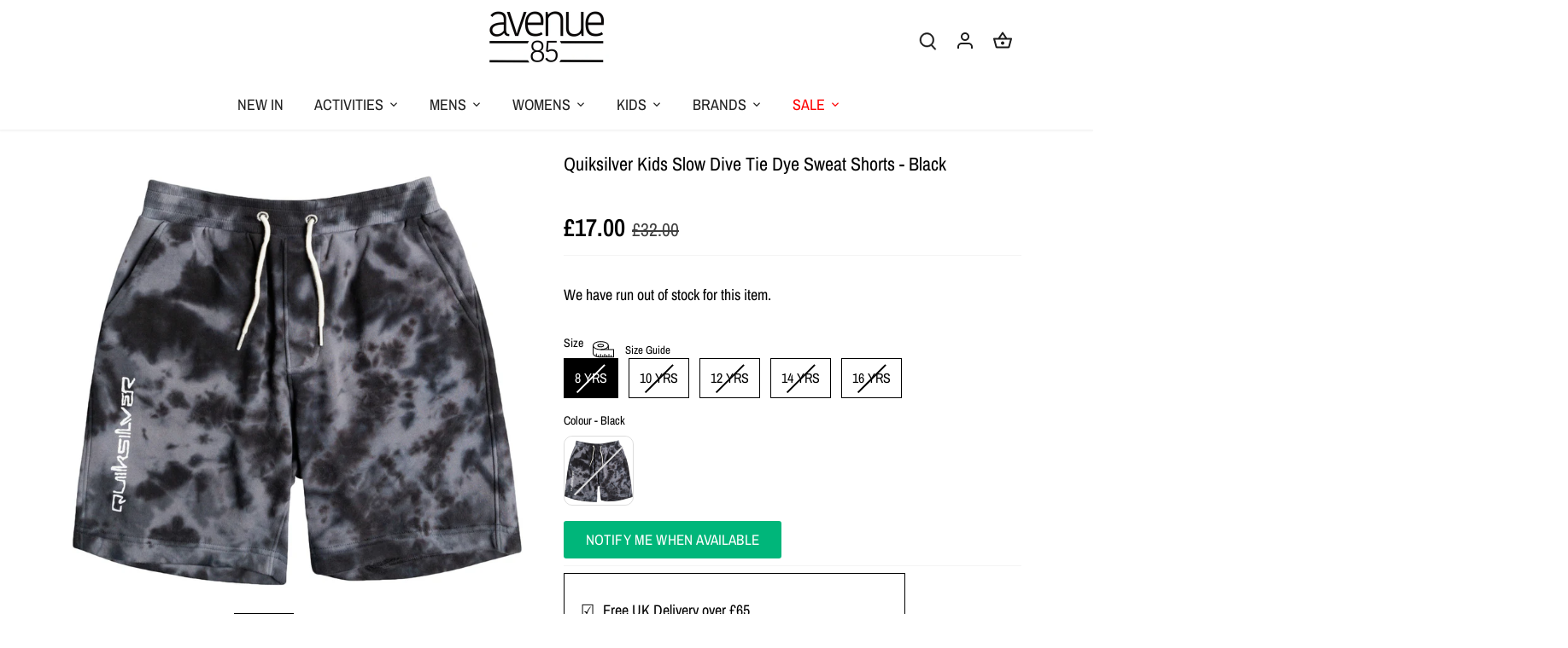

--- FILE ---
content_type: text/html; charset=utf-8
request_url: https://avenue85.co.uk/products/quiksilver-boys-slow-dive-tie-dye-sweat-shorts-black
body_size: 93340
content:
<!doctype html>
<html class="no-js" lang="en">
<head>
	<script src="//avenue85.co.uk/cdn/shop/files/pandectes-rules.js?v=11499993438344841519"></script>
	
	
<link rel='preconnect dns-prefetch' href='https://api.config-security.com/' crossorigin />
<link rel='preconnect dns-prefetch' href='https://conf.config-security.com/' crossorigin />
<link rel='preconnect dns-prefetch' href='https://whale.camera/' crossorigin />
<script>
/* >> TriplePixel :: start*/
window.TriplePixelData={TripleName:"lesports.myshopify.com",ver:"2.11",plat:"SHOPIFY",isHeadless:false},function(W,H,A,L,E,_,B,N){function O(U,T,P,H,R){void 0===R&&(R=!1),H=new XMLHttpRequest,P?(H.open("POST",U,!0),H.setRequestHeader("Content-Type","application/json")):H.open("GET",U,!0),H.send(JSON.stringify(P||{})),H.onreadystatechange=function(){4===H.readyState&&200===H.status?(R=H.responseText,U.includes(".txt")?eval(R):P||(N[B]=R)):(299<H.status||H.status<200)&&T&&!R&&(R=!0,O(U,T-1,P))}}if(N=window,!N[H+"sn"]){N[H+"sn"]=1,L=function(){return Date.now().toString(36)+"_"+Math.random().toString(36)};try{A.setItem(H,1+(0|A.getItem(H)||0)),(E=JSON.parse(A.getItem(H+"U")||"[]")).push({u:location.href,r:document.referrer,t:Date.now(),id:L()}),A.setItem(H+"U",JSON.stringify(E))}catch(e){}var i,m,p;A.getItem('"!nC`')||(_=A,A=N,A[H]||(E=A[H]=function(t,e,a){return void 0===a&&(a=[]),"State"==t?E.s:(W=L(),(E._q=E._q||[]).push([W,t,e].concat(a)),W)},E.s="Installed",E._q=[],E.ch=W,B="configSecurityConfModel",N[B]=1,O("https://conf.config-security.com/model",5),i=L(),m=A[atob("c2NyZWVu")],_.setItem("di_pmt_wt",i),p={id:i,action:"profile",avatar:_.getItem("auth-security_rand_salt_"),time:m[atob("d2lkdGg=")]+":"+m[atob("aGVpZ2h0")],host:A.TriplePixelData.TripleName,plat:A.TriplePixelData.plat,url:window.location.href,ref:document.referrer,ver:A.TriplePixelData.ver},O("https://api.config-security.com/event",5,p),O("https://whale.camera/live/dot.txt",5)))}}("","TriplePixel",localStorage);
/* << TriplePixel :: end*/
</script>
<!-- starapps_core_start -->
<!-- This code is automatically managed by StarApps Studio -->
<!-- Please contact support@starapps.studio for any help -->
<!-- File location: snippets/starapps-core.liquid -->



<!-- starapps_core_end -->

  <!-- TriplePixel -->

  <!-- End TriplePixel -->

  <meta name="google-site-verification" content="Kb5ECBuC-i7tnccNaizA-Mq_dgiYaseOW75F422irw0" />

  <!-- Canopy 5.0.0 -->

  <meta charset="utf-8" />
<meta name="viewport" content="width=device-width,initial-scale=1.0" />
<meta http-equiv="X-UA-Compatible" content="IE=edge">

<link rel="preconnect" href="https://cdn.shopify.com" crossorigin>
<link rel="preconnect" href="https://fonts.shopify.com" crossorigin>
<link rel="preconnect" href="https://monorail-edge.shopifysvc.com"><link rel="preload" as="font" href="//avenue85.co.uk/cdn/fonts/archivo_narrow/archivonarrow_n4.5c3bab850a22055c235cf940f895d873a8689d70.woff2" type="font/woff2" crossorigin><link rel="preload" as="font" href="//avenue85.co.uk/cdn/fonts/archivo_narrow/archivonarrow_n4.5c3bab850a22055c235cf940f895d873a8689d70.woff2" type="font/woff2" crossorigin><link rel="preload" as="font" href="//avenue85.co.uk/cdn/fonts/archivo_narrow/archivonarrow_n6.39db873f9e4e9c8ab7083354b267ce7500b7ee9e.woff2" type="font/woff2" crossorigin><link rel="preload" as="font" href="//avenue85.co.uk/cdn/fonts/domine/domine_n4.db7650f19fc5819add9c727a32f1ba7f15f89a56.woff2" type="font/woff2" crossorigin><link rel="preload" href="//avenue85.co.uk/cdn/shop/t/41/assets/vendor.min.js?v=137803223016851922661698665084" as="script">
<link rel="preload" href="//avenue85.co.uk/cdn/shop/t/41/assets/theme.js?v=139457274399539595311700838970" as="script">


<link rel="canonical" href="https://avenue85.co.uk/products/quiksilver-boys-slow-dive-tie-dye-sweat-shorts-black" /><link rel="icon" href="//avenue85.co.uk/cdn/shop/files/avenue85_logo_32x32_379c03ca-87ab-4ca2-a884-5a568365e83b.png?crop=center&height=48&v=1649255642&width=48" type="image/png"><meta name="description" content="Front pockets with slant wise entry and top stitch Elasticated waist with drawcord Faux fly Leg length: 17&quot; leg length 85% Cotton 15% Polyester Product Code: EQBFB03124KVJ6">

  <meta name="theme-color" content="#1b1b1b">

  <title>
    Quiksilver Kids Slow Dive Tie Dye Sweat Shorts - Black &ndash; Avenue 85
  </title>

  <meta property="og:site_name" content="Avenue 85">
<meta property="og:url" content="https://avenue85.co.uk/products/quiksilver-boys-slow-dive-tie-dye-sweat-shorts-black">
<meta property="og:title" content="Quiksilver Kids Slow Dive Tie Dye Sweat Shorts - Black">
<meta property="og:type" content="product">
<meta property="og:description" content="Front pockets with slant wise entry and top stitch Elasticated waist with drawcord Faux fly Leg length: 17&quot; leg length 85% Cotton 15% Polyester Product Code: EQBFB03124KVJ6"><meta property="og:image" content="http://avenue85.co.uk/cdn/shop/files/eqbfb03124-kvj6-a_1200x1200.jpg?v=1749840666">
  <meta property="og:image:secure_url" content="https://avenue85.co.uk/cdn/shop/files/eqbfb03124-kvj6-a_1200x1200.jpg?v=1749840666">
  <meta property="og:image:width" content="1600">
  <meta property="og:image:height" content="1600"><meta property="og:price:amount" content="17.00">
  <meta property="og:price:currency" content="GBP"><meta name="twitter:card" content="summary_large_image">
<meta name="twitter:title" content="Quiksilver Kids Slow Dive Tie Dye Sweat Shorts - Black">
<meta name="twitter:description" content="Front pockets with slant wise entry and top stitch Elasticated waist with drawcord Faux fly Leg length: 17&quot; leg length 85% Cotton 15% Polyester Product Code: EQBFB03124KVJ6">

<style>
    @font-face {
  font-family: "Archivo Narrow";
  font-weight: 400;
  font-style: normal;
  font-display: fallback;
  src: url("//avenue85.co.uk/cdn/fonts/archivo_narrow/archivonarrow_n4.5c3bab850a22055c235cf940f895d873a8689d70.woff2") format("woff2"),
       url("//avenue85.co.uk/cdn/fonts/archivo_narrow/archivonarrow_n4.ea12dd22d3319d164475c1d047ae8f973041a9ff.woff") format("woff");
}

    @font-face {
  font-family: "Archivo Narrow";
  font-weight: 700;
  font-style: normal;
  font-display: fallback;
  src: url("//avenue85.co.uk/cdn/fonts/archivo_narrow/archivonarrow_n7.c049bee49aa92b4cfee86dd4e79c9194b8519e2b.woff2") format("woff2"),
       url("//avenue85.co.uk/cdn/fonts/archivo_narrow/archivonarrow_n7.89eabe3e1f3044c02b965aa5ad3e57c9e898709d.woff") format("woff");
}

    @font-face {
  font-family: "Archivo Narrow";
  font-weight: 500;
  font-style: normal;
  font-display: fallback;
  src: url("//avenue85.co.uk/cdn/fonts/archivo_narrow/archivonarrow_n5.d7d2ed7fbf03e65de95fbf4dd65b8f16594058a7.woff2") format("woff2"),
       url("//avenue85.co.uk/cdn/fonts/archivo_narrow/archivonarrow_n5.1b34a2bfca6fa7ceb43f421bf0098175c735e91b.woff") format("woff");
}

    @font-face {
  font-family: "Archivo Narrow";
  font-weight: 400;
  font-style: italic;
  font-display: fallback;
  src: url("//avenue85.co.uk/cdn/fonts/archivo_narrow/archivonarrow_i4.59445c13f0e607542640c8a56f31dcd8ed680cfa.woff2") format("woff2"),
       url("//avenue85.co.uk/cdn/fonts/archivo_narrow/archivonarrow_i4.bbf26c99347034f8df1f87b08c4a929cfc5255c8.woff") format("woff");
}

    @font-face {
  font-family: "Archivo Narrow";
  font-weight: 700;
  font-style: italic;
  font-display: fallback;
  src: url("//avenue85.co.uk/cdn/fonts/archivo_narrow/archivonarrow_i7.394cd4c9437ad9084e13f72957e92bfbe366a689.woff2") format("woff2"),
       url("//avenue85.co.uk/cdn/fonts/archivo_narrow/archivonarrow_i7.f7e98758eef2e613f5c757b5780e7f43b6bcf700.woff") format("woff");
}

    @font-face {
  font-family: "Archivo Narrow";
  font-weight: 600;
  font-style: normal;
  font-display: fallback;
  src: url("//avenue85.co.uk/cdn/fonts/archivo_narrow/archivonarrow_n6.39db873f9e4e9c8ab7083354b267ce7500b7ee9e.woff2") format("woff2"),
       url("//avenue85.co.uk/cdn/fonts/archivo_narrow/archivonarrow_n6.997d285d710a777a602467368cc2fbd11a20033e.woff") format("woff");
}

    @font-face {
  font-family: Domine;
  font-weight: 400;
  font-style: normal;
  font-display: fallback;
  src: url("//avenue85.co.uk/cdn/fonts/domine/domine_n4.db7650f19fc5819add9c727a32f1ba7f15f89a56.woff2") format("woff2"),
       url("//avenue85.co.uk/cdn/fonts/domine/domine_n4.83c0c395d9dcec3568e66c3b52408e6068a5dba8.woff") format("woff");
}

    @font-face {
  font-family: "Archivo Narrow";
  font-weight: 400;
  font-style: normal;
  font-display: fallback;
  src: url("//avenue85.co.uk/cdn/fonts/archivo_narrow/archivonarrow_n4.5c3bab850a22055c235cf940f895d873a8689d70.woff2") format("woff2"),
       url("//avenue85.co.uk/cdn/fonts/archivo_narrow/archivonarrow_n4.ea12dd22d3319d164475c1d047ae8f973041a9ff.woff") format("woff");
}

    @font-face {
  font-family: "Archivo Narrow";
  font-weight: 600;
  font-style: normal;
  font-display: fallback;
  src: url("//avenue85.co.uk/cdn/fonts/archivo_narrow/archivonarrow_n6.39db873f9e4e9c8ab7083354b267ce7500b7ee9e.woff2") format("woff2"),
       url("//avenue85.co.uk/cdn/fonts/archivo_narrow/archivonarrow_n6.997d285d710a777a602467368cc2fbd11a20033e.woff") format("woff");
}

  </style>

  <link href="//avenue85.co.uk/cdn/shop/t/41/assets/styles.css?v=149446986964372431521742555551" rel="stylesheet" type="text/css" media="all" />
  <link href="//avenue85.co.uk/cdn/shop/t/41/assets/magecloud.css?v=25287593808443243461737400809" rel="stylesheet" type="text/css" media="all" />

  <script>
    document.documentElement.className = document.documentElement.className.replace('no-js', 'js');
    window.theme = window.theme || {};
    
    theme.money_format_with_code_preference = "\u003cspan class=money\u003e\u0026pound;{{amount}}\u003c\/span\u003e";
    
    theme.money_format = "\u003cspan class=money\u003e\u0026pound;{{amount}}\u003c\/span\u003e";
    theme.customerIsLoggedIn = false;

    
      theme.shippingCalcMoneyFormat = "\u003cspan class=money\u003e\u0026pound;{{amount}}\u003c\/span\u003e";
    

    theme.strings = {
      previous: "Previous",
      next: "Next",
      close: "Close",
      addressError: "Error looking up that address",
      addressNoResults: "No results for that address",
      addressQueryLimit: "You have exceeded the Google API usage limit. Consider upgrading to a \u003ca href=\"https:\/\/developers.google.com\/maps\/premium\/usage-limits\"\u003ePremium Plan\u003c\/a\u003e.",
      authError: "There was a problem authenticating your Google Maps API Key.",
      shippingCalcSubmitButton: "Calculate shipping",
      shippingCalcSubmitButtonDisabled: "Calculating...",
      infiniteScrollCollectionLoading: "Loading more items...",
      infiniteScrollCollectionFinishedMsg : "No more items",
      infiniteScrollBlogLoading: "Loading more articles...",
      infiniteScrollBlogFinishedMsg : "No more articles",
      blogsShowTags: "Show tags",
      priceNonExistent: "Unavailable",
      buttonDefault: "Add to bag",
      buttonNoStock: "Out of stock",
      buttonNoVariant: "Unavailable",
      unitPriceSeparator: " \/ ",
      onlyXLeft: "[[ quantity ]] in stock",
      productAddingToCart: "Adding",
      productAddedToCart: "Added",
      quickbuyAdded: "Added to bag",
      cartSummary: "View bag",
      cartContinue: "Continue shopping",
      colorBoxPrevious: "Previous",
      colorBoxNext: "Next",
      colorBoxClose: "Close",
      imageSlider: "Image slider",
      confirmEmptyCart: "Are you sure you want to empty your bag?",
      inYourCart: "In your bag",
      removeFromCart: "Remove from bag",
      clearAll: "Clear all",
      layout_live_search_see_all: "See all results",
      general_quick_search_pages: "Pages",
      general_quick_search_no_results: "Sorry, we couldn\u0026#39;t find any results",
      products_labels_sold_out: "Sold Out",
      products_labels_sale: "Sale",
      maximumQuantity: "You can only have [quantity] in your bag",
      fullDetails: "Full details",
      cartConfirmRemove: "Are you sure you want to remove this item?"
    };

    theme.routes = {
      root_url: '/',
      account_url: '/account',
      account_login_url: '/account/login',
      account_logout_url: '/account/logout',
      account_recover_url: '/account/recover',
      account_register_url: '/account/register',
      account_addresses_url: '/account/addresses',
      collections_url: '/collections',
      all_products_collection_url: '/collections/all',
      search_url: '/search',
      cart_url: '/cart',
      cart_add_url: '/cart/add',
      cart_change_url: '/cart/change',
      cart_clear_url: '/cart/clear'
    };

    theme.scripts = {
      masonry: "\/\/avenue85.co.uk\/cdn\/shop\/t\/41\/assets\/masonry.v3.2.2.min.js?v=105873857886133394601698665084",
      jqueryInfiniteScroll: "\/\/avenue85.co.uk\/cdn\/shop\/t\/41\/assets\/jquery.infinitescroll.2.1.0.min.js?v=162864979201917639991698665084",
      underscore: "\/\/cdnjs.cloudflare.com\/ajax\/libs\/underscore.js\/1.6.0\/underscore-min.js",
      shopifyCommon: "\/\/avenue85.co.uk\/cdn\/shopifycloud\/storefront\/assets\/themes_support\/shopify_common-5f594365.js",
      jqueryCart: "\/\/avenue85.co.uk\/cdn\/shop\/t\/41\/assets\/shipping-calculator.v1.0.min.js?v=28654087271810100421698665084"
    };

    theme.settings = {
      cartType: "drawer-dynamic",
      openCartDrawerOnMob: true,
      quickBuyType: "hover",
      superscriptDecimals: false,
      currencyCodeEnabled: false
    }
  </script><script>
  const boostSDAssetFileURL = "\/\/avenue85.co.uk\/cdn\/shop\/t\/41\/assets\/boost_sd_assets_file_url.gif?v=17085";
  window.boostSDAssetFileURL = boostSDAssetFileURL;

  if (window.boostSDAppConfig) {
    window.boostSDAppConfig.generalSettings.custom_js_asset_url = "//avenue85.co.uk/cdn/shop/t/41/assets/boost-sd-custom.js?v=139498817623276151311719391190";
    window.boostSDAppConfig.generalSettings.custom_css_asset_url = "//avenue85.co.uk/cdn/shop/t/41/assets/boost-sd-custom.css?v=147087148070132470071708623142";
  }

  
</script>

    <script>window.performance && window.performance.mark && window.performance.mark('shopify.content_for_header.start');</script><meta name="facebook-domain-verification" content="ouu8b9flvrc159lxnhrr58kewvfmuf">
<meta id="shopify-digital-wallet" name="shopify-digital-wallet" content="/9255422/digital_wallets/dialog">
<meta name="shopify-checkout-api-token" content="b937f7ad0aacc71d9cedaca499e9b604">
<meta id="in-context-paypal-metadata" data-shop-id="9255422" data-venmo-supported="false" data-environment="production" data-locale="en_US" data-paypal-v4="true" data-currency="GBP">
<link rel="alternate" type="application/json+oembed" href="https://avenue85.co.uk/products/quiksilver-boys-slow-dive-tie-dye-sweat-shorts-black.oembed">
<script async="async" src="/checkouts/internal/preloads.js?locale=en-GB"></script>
<link rel="preconnect" href="https://shop.app" crossorigin="anonymous">
<script async="async" src="https://shop.app/checkouts/internal/preloads.js?locale=en-GB&shop_id=9255422" crossorigin="anonymous"></script>
<script id="apple-pay-shop-capabilities" type="application/json">{"shopId":9255422,"countryCode":"GB","currencyCode":"GBP","merchantCapabilities":["supports3DS"],"merchantId":"gid:\/\/shopify\/Shop\/9255422","merchantName":"Avenue 85","requiredBillingContactFields":["postalAddress","email","phone"],"requiredShippingContactFields":["postalAddress","email","phone"],"shippingType":"shipping","supportedNetworks":["visa","maestro","masterCard","amex","discover","elo"],"total":{"type":"pending","label":"Avenue 85","amount":"1.00"},"shopifyPaymentsEnabled":true,"supportsSubscriptions":true}</script>
<script id="shopify-features" type="application/json">{"accessToken":"b937f7ad0aacc71d9cedaca499e9b604","betas":["rich-media-storefront-analytics"],"domain":"avenue85.co.uk","predictiveSearch":true,"shopId":9255422,"locale":"en"}</script>
<script>var Shopify = Shopify || {};
Shopify.shop = "lesports.myshopify.com";
Shopify.locale = "en";
Shopify.currency = {"active":"GBP","rate":"1.0"};
Shopify.country = "GB";
Shopify.theme = {"name":"avenue85\/main","id":161755824321,"schema_name":"Canopy","schema_version":"5.0.0","theme_store_id":null,"role":"main"};
Shopify.theme.handle = "null";
Shopify.theme.style = {"id":null,"handle":null};
Shopify.cdnHost = "avenue85.co.uk/cdn";
Shopify.routes = Shopify.routes || {};
Shopify.routes.root = "/";</script>
<script type="module">!function(o){(o.Shopify=o.Shopify||{}).modules=!0}(window);</script>
<script>!function(o){function n(){var o=[];function n(){o.push(Array.prototype.slice.apply(arguments))}return n.q=o,n}var t=o.Shopify=o.Shopify||{};t.loadFeatures=n(),t.autoloadFeatures=n()}(window);</script>
<script>
  window.ShopifyPay = window.ShopifyPay || {};
  window.ShopifyPay.apiHost = "shop.app\/pay";
  window.ShopifyPay.redirectState = null;
</script>
<script id="shop-js-analytics" type="application/json">{"pageType":"product"}</script>
<script defer="defer" async type="module" src="//avenue85.co.uk/cdn/shopifycloud/shop-js/modules/v2/client.init-shop-cart-sync_C5BV16lS.en.esm.js"></script>
<script defer="defer" async type="module" src="//avenue85.co.uk/cdn/shopifycloud/shop-js/modules/v2/chunk.common_CygWptCX.esm.js"></script>
<script type="module">
  await import("//avenue85.co.uk/cdn/shopifycloud/shop-js/modules/v2/client.init-shop-cart-sync_C5BV16lS.en.esm.js");
await import("//avenue85.co.uk/cdn/shopifycloud/shop-js/modules/v2/chunk.common_CygWptCX.esm.js");

  window.Shopify.SignInWithShop?.initShopCartSync?.({"fedCMEnabled":true,"windoidEnabled":true});

</script>
<script>
  window.Shopify = window.Shopify || {};
  if (!window.Shopify.featureAssets) window.Shopify.featureAssets = {};
  window.Shopify.featureAssets['shop-js'] = {"shop-cart-sync":["modules/v2/client.shop-cart-sync_ZFArdW7E.en.esm.js","modules/v2/chunk.common_CygWptCX.esm.js"],"init-fed-cm":["modules/v2/client.init-fed-cm_CmiC4vf6.en.esm.js","modules/v2/chunk.common_CygWptCX.esm.js"],"shop-cash-offers":["modules/v2/client.shop-cash-offers_DOA2yAJr.en.esm.js","modules/v2/chunk.common_CygWptCX.esm.js","modules/v2/chunk.modal_D71HUcav.esm.js"],"shop-button":["modules/v2/client.shop-button_tlx5R9nI.en.esm.js","modules/v2/chunk.common_CygWptCX.esm.js"],"shop-toast-manager":["modules/v2/client.shop-toast-manager_ClPi3nE9.en.esm.js","modules/v2/chunk.common_CygWptCX.esm.js"],"init-shop-cart-sync":["modules/v2/client.init-shop-cart-sync_C5BV16lS.en.esm.js","modules/v2/chunk.common_CygWptCX.esm.js"],"avatar":["modules/v2/client.avatar_BTnouDA3.en.esm.js"],"init-windoid":["modules/v2/client.init-windoid_sURxWdc1.en.esm.js","modules/v2/chunk.common_CygWptCX.esm.js"],"init-shop-email-lookup-coordinator":["modules/v2/client.init-shop-email-lookup-coordinator_B8hsDcYM.en.esm.js","modules/v2/chunk.common_CygWptCX.esm.js"],"pay-button":["modules/v2/client.pay-button_FdsNuTd3.en.esm.js","modules/v2/chunk.common_CygWptCX.esm.js"],"shop-login-button":["modules/v2/client.shop-login-button_C5VAVYt1.en.esm.js","modules/v2/chunk.common_CygWptCX.esm.js","modules/v2/chunk.modal_D71HUcav.esm.js"],"init-customer-accounts-sign-up":["modules/v2/client.init-customer-accounts-sign-up_CPSyQ0Tj.en.esm.js","modules/v2/client.shop-login-button_C5VAVYt1.en.esm.js","modules/v2/chunk.common_CygWptCX.esm.js","modules/v2/chunk.modal_D71HUcav.esm.js"],"init-shop-for-new-customer-accounts":["modules/v2/client.init-shop-for-new-customer-accounts_ChsxoAhi.en.esm.js","modules/v2/client.shop-login-button_C5VAVYt1.en.esm.js","modules/v2/chunk.common_CygWptCX.esm.js","modules/v2/chunk.modal_D71HUcav.esm.js"],"init-customer-accounts":["modules/v2/client.init-customer-accounts_DxDtT_ad.en.esm.js","modules/v2/client.shop-login-button_C5VAVYt1.en.esm.js","modules/v2/chunk.common_CygWptCX.esm.js","modules/v2/chunk.modal_D71HUcav.esm.js"],"shop-follow-button":["modules/v2/client.shop-follow-button_Cva4Ekp9.en.esm.js","modules/v2/chunk.common_CygWptCX.esm.js","modules/v2/chunk.modal_D71HUcav.esm.js"],"checkout-modal":["modules/v2/client.checkout-modal_BPM8l0SH.en.esm.js","modules/v2/chunk.common_CygWptCX.esm.js","modules/v2/chunk.modal_D71HUcav.esm.js"],"lead-capture":["modules/v2/client.lead-capture_Bi8yE_yS.en.esm.js","modules/v2/chunk.common_CygWptCX.esm.js","modules/v2/chunk.modal_D71HUcav.esm.js"],"shop-login":["modules/v2/client.shop-login_D6lNrXab.en.esm.js","modules/v2/chunk.common_CygWptCX.esm.js","modules/v2/chunk.modal_D71HUcav.esm.js"],"payment-terms":["modules/v2/client.payment-terms_CZxnsJam.en.esm.js","modules/v2/chunk.common_CygWptCX.esm.js","modules/v2/chunk.modal_D71HUcav.esm.js"]};
</script>
<script>(function() {
  var isLoaded = false;
  function asyncLoad() {
    if (isLoaded) return;
    isLoaded = true;
    var urls = ["https:\/\/www.improvedcontactform.com\/icf.js?shop=lesports.myshopify.com","https:\/\/aglis-app.herokuapp.com\/get_script\/01c49ba8d33511ebbf54eeb2bd09c16a.js?v=636012\u0026shop=lesports.myshopify.com","https:\/\/rio.pwztag.com\/rio.js?shop=lesports.myshopify.com","https:\/\/cdn.hextom.com\/js\/eventpromotionbar.js?shop=lesports.myshopify.com","https:\/\/cdn.hextom.com\/js\/freeshippingbar.js?shop=lesports.myshopify.com"];
    for (var i = 0; i < urls.length; i++) {
      var s = document.createElement('script');
      s.type = 'text/javascript';
      s.async = true;
      s.src = urls[i];
      var x = document.getElementsByTagName('script')[0];
      x.parentNode.insertBefore(s, x);
    }
  };
  if(window.attachEvent) {
    window.attachEvent('onload', asyncLoad);
  } else {
    window.addEventListener('load', asyncLoad, false);
  }
})();</script>
<script id="__st">var __st={"a":9255422,"offset":0,"reqid":"74dbea1d-3b79-4f76-a227-827334f7b514-1768854139","pageurl":"avenue85.co.uk\/products\/quiksilver-boys-slow-dive-tie-dye-sweat-shorts-black","u":"7cad607e73f4","p":"product","rtyp":"product","rid":7244226658497};</script>
<script>window.ShopifyPaypalV4VisibilityTracking = true;</script>
<script id="captcha-bootstrap">!function(){'use strict';const t='contact',e='account',n='new_comment',o=[[t,t],['blogs',n],['comments',n],[t,'customer']],c=[[e,'customer_login'],[e,'guest_login'],[e,'recover_customer_password'],[e,'create_customer']],r=t=>t.map((([t,e])=>`form[action*='/${t}']:not([data-nocaptcha='true']) input[name='form_type'][value='${e}']`)).join(','),a=t=>()=>t?[...document.querySelectorAll(t)].map((t=>t.form)):[];function s(){const t=[...o],e=r(t);return a(e)}const i='password',u='form_key',d=['recaptcha-v3-token','g-recaptcha-response','h-captcha-response',i],f=()=>{try{return window.sessionStorage}catch{return}},m='__shopify_v',_=t=>t.elements[u];function p(t,e,n=!1){try{const o=window.sessionStorage,c=JSON.parse(o.getItem(e)),{data:r}=function(t){const{data:e,action:n}=t;return t[m]||n?{data:e,action:n}:{data:t,action:n}}(c);for(const[e,n]of Object.entries(r))t.elements[e]&&(t.elements[e].value=n);n&&o.removeItem(e)}catch(o){console.error('form repopulation failed',{error:o})}}const l='form_type',E='cptcha';function T(t){t.dataset[E]=!0}const w=window,h=w.document,L='Shopify',v='ce_forms',y='captcha';let A=!1;((t,e)=>{const n=(g='f06e6c50-85a8-45c8-87d0-21a2b65856fe',I='https://cdn.shopify.com/shopifycloud/storefront-forms-hcaptcha/ce_storefront_forms_captcha_hcaptcha.v1.5.2.iife.js',D={infoText:'Protected by hCaptcha',privacyText:'Privacy',termsText:'Terms'},(t,e,n)=>{const o=w[L][v],c=o.bindForm;if(c)return c(t,g,e,D).then(n);var r;o.q.push([[t,g,e,D],n]),r=I,A||(h.body.append(Object.assign(h.createElement('script'),{id:'captcha-provider',async:!0,src:r})),A=!0)});var g,I,D;w[L]=w[L]||{},w[L][v]=w[L][v]||{},w[L][v].q=[],w[L][y]=w[L][y]||{},w[L][y].protect=function(t,e){n(t,void 0,e),T(t)},Object.freeze(w[L][y]),function(t,e,n,w,h,L){const[v,y,A,g]=function(t,e,n){const i=e?o:[],u=t?c:[],d=[...i,...u],f=r(d),m=r(i),_=r(d.filter((([t,e])=>n.includes(e))));return[a(f),a(m),a(_),s()]}(w,h,L),I=t=>{const e=t.target;return e instanceof HTMLFormElement?e:e&&e.form},D=t=>v().includes(t);t.addEventListener('submit',(t=>{const e=I(t);if(!e)return;const n=D(e)&&!e.dataset.hcaptchaBound&&!e.dataset.recaptchaBound,o=_(e),c=g().includes(e)&&(!o||!o.value);(n||c)&&t.preventDefault(),c&&!n&&(function(t){try{if(!f())return;!function(t){const e=f();if(!e)return;const n=_(t);if(!n)return;const o=n.value;o&&e.removeItem(o)}(t);const e=Array.from(Array(32),(()=>Math.random().toString(36)[2])).join('');!function(t,e){_(t)||t.append(Object.assign(document.createElement('input'),{type:'hidden',name:u})),t.elements[u].value=e}(t,e),function(t,e){const n=f();if(!n)return;const o=[...t.querySelectorAll(`input[type='${i}']`)].map((({name:t})=>t)),c=[...d,...o],r={};for(const[a,s]of new FormData(t).entries())c.includes(a)||(r[a]=s);n.setItem(e,JSON.stringify({[m]:1,action:t.action,data:r}))}(t,e)}catch(e){console.error('failed to persist form',e)}}(e),e.submit())}));const S=(t,e)=>{t&&!t.dataset[E]&&(n(t,e.some((e=>e===t))),T(t))};for(const o of['focusin','change'])t.addEventListener(o,(t=>{const e=I(t);D(e)&&S(e,y())}));const B=e.get('form_key'),M=e.get(l),P=B&&M;t.addEventListener('DOMContentLoaded',(()=>{const t=y();if(P)for(const e of t)e.elements[l].value===M&&p(e,B);[...new Set([...A(),...v().filter((t=>'true'===t.dataset.shopifyCaptcha))])].forEach((e=>S(e,t)))}))}(h,new URLSearchParams(w.location.search),n,t,e,['guest_login'])})(!0,!0)}();</script>
<script integrity="sha256-4kQ18oKyAcykRKYeNunJcIwy7WH5gtpwJnB7kiuLZ1E=" data-source-attribution="shopify.loadfeatures" defer="defer" src="//avenue85.co.uk/cdn/shopifycloud/storefront/assets/storefront/load_feature-a0a9edcb.js" crossorigin="anonymous"></script>
<script crossorigin="anonymous" defer="defer" src="//avenue85.co.uk/cdn/shopifycloud/storefront/assets/shopify_pay/storefront-65b4c6d7.js?v=20250812"></script>
<script data-source-attribution="shopify.dynamic_checkout.dynamic.init">var Shopify=Shopify||{};Shopify.PaymentButton=Shopify.PaymentButton||{isStorefrontPortableWallets:!0,init:function(){window.Shopify.PaymentButton.init=function(){};var t=document.createElement("script");t.src="https://avenue85.co.uk/cdn/shopifycloud/portable-wallets/latest/portable-wallets.en.js",t.type="module",document.head.appendChild(t)}};
</script>
<script data-source-attribution="shopify.dynamic_checkout.buyer_consent">
  function portableWalletsHideBuyerConsent(e){var t=document.getElementById("shopify-buyer-consent"),n=document.getElementById("shopify-subscription-policy-button");t&&n&&(t.classList.add("hidden"),t.setAttribute("aria-hidden","true"),n.removeEventListener("click",e))}function portableWalletsShowBuyerConsent(e){var t=document.getElementById("shopify-buyer-consent"),n=document.getElementById("shopify-subscription-policy-button");t&&n&&(t.classList.remove("hidden"),t.removeAttribute("aria-hidden"),n.addEventListener("click",e))}window.Shopify?.PaymentButton&&(window.Shopify.PaymentButton.hideBuyerConsent=portableWalletsHideBuyerConsent,window.Shopify.PaymentButton.showBuyerConsent=portableWalletsShowBuyerConsent);
</script>
<script data-source-attribution="shopify.dynamic_checkout.cart.bootstrap">document.addEventListener("DOMContentLoaded",(function(){function t(){return document.querySelector("shopify-accelerated-checkout-cart, shopify-accelerated-checkout")}if(t())Shopify.PaymentButton.init();else{new MutationObserver((function(e,n){t()&&(Shopify.PaymentButton.init(),n.disconnect())})).observe(document.body,{childList:!0,subtree:!0})}}));
</script>
<link id="shopify-accelerated-checkout-styles" rel="stylesheet" media="screen" href="https://avenue85.co.uk/cdn/shopifycloud/portable-wallets/latest/accelerated-checkout-backwards-compat.css" crossorigin="anonymous">
<style id="shopify-accelerated-checkout-cart">
        #shopify-buyer-consent {
  margin-top: 1em;
  display: inline-block;
  width: 100%;
}

#shopify-buyer-consent.hidden {
  display: none;
}

#shopify-subscription-policy-button {
  background: none;
  border: none;
  padding: 0;
  text-decoration: underline;
  font-size: inherit;
  cursor: pointer;
}

#shopify-subscription-policy-button::before {
  box-shadow: none;
}

      </style>

<script>window.performance && window.performance.mark && window.performance.mark('shopify.content_for_header.end');</script>
  <script
          src="https://www.paypal.com/sdk/js?client-id=Ab9mvvmj_gFF7UYy6ud2hzwCusmRXTUPb0KY2EHBLPEl_cr9cte7zgtiby6py8hBOMjybg5JG3vOdtuW&currency=GBP&components=messages"
          data-namespace="PayPalSDK">
  </script>

  <script type="text/javascript">
    (function(c,l,a,r,i,t,y){
      c[a]=c[a]||function(){(c[a].q=c[a].q||[]).push(arguments)};
      t=l.createElement(r);t.async=1;t.src="https://www.clarity.ms/tag/"+i;
      y=l.getElementsByTagName(r)[0];y.parentNode.insertBefore(t,y);
    })(window, document, "clarity", "script", "n246eutll8");
  </script>

  <!-- TrustBox script -->
<script type="text/javascript" src="//widget.trustpilot.com/bootstrap/v5/tp.widget.bootstrap.min.js" async></script>
<!-- End TrustBox script -->
  
<!-- BEGIN app block: shopify://apps/pandectes-gdpr/blocks/banner/58c0baa2-6cc1-480c-9ea6-38d6d559556a -->
  
    
      <!-- TCF is active, scripts are loaded above -->
      
      <script>
        
          window.PandectesSettings = {"store":{"id":9255422,"plan":"plus","theme":"avenue85/main","primaryLocale":"en","adminMode":false,"headless":false,"storefrontRootDomain":"","checkoutRootDomain":"","storefrontAccessToken":""},"tsPublished":1743530007,"declaration":{"showPurpose":false,"showProvider":false,"declIntroText":"We use cookies to optimize website functionality, analyze the performance, and provide personalized experience to you. Some cookies are essential to make the website operate and function correctly. Those cookies cannot be disabled. In this window you can manage your preference of cookies.","showDateGenerated":true},"language":{"unpublished":[],"languageMode":"Single","fallbackLanguage":"en","languageDetection":"browser","languagesSupported":[]},"texts":{"managed":{"headerText":{"en":"We respect your privacy"},"consentText":{"en":"By clicking “Accept”, you agree to the storing of cookies on your device to enhance site navigation, analyse site usage and assist in our tailored marketing efforts"},"linkText":{"en":"Learn more"},"imprintText":{"en":"Imprint"},"allowButtonText":{"en":"Accept"},"denyButtonText":{"en":"Decline"},"dismissButtonText":{"en":"Ok"},"leaveSiteButtonText":{"en":"Leave this site"},"preferencesButtonText":{"en":"Preferences"},"cookiePolicyText":{"en":"Cookie policy"},"preferencesPopupTitleText":{"en":"Manage consent preferences"},"preferencesPopupIntroText":{"en":"We use cookies to optimize website functionality, analyze the performance, and provide personalized experience to you. Some cookies are essential to make the website operate and function correctly. Those cookies cannot be disabled. In this window you can manage your preference of cookies."},"preferencesPopupSaveButtonText":{"en":"Save preferences"},"preferencesPopupCloseButtonText":{"en":"Close"},"preferencesPopupAcceptAllButtonText":{"en":"Accept all"},"preferencesPopupRejectAllButtonText":{"en":"Reject all"},"cookiesDetailsText":{"en":"Cookies details"},"preferencesPopupAlwaysAllowedText":{"en":"Always allowed"},"accessSectionParagraphText":{"en":"You have the right to request access to your data at any time."},"accessSectionTitleText":{"en":"Data portability"},"accessSectionAccountInfoActionText":{"en":"Personal data"},"accessSectionDownloadReportActionText":{"en":"Request export"},"accessSectionGDPRRequestsActionText":{"en":"Data subject requests"},"accessSectionOrdersRecordsActionText":{"en":"Orders"},"rectificationSectionParagraphText":{"en":"You have the right to request your data to be updated whenever you think it is appropriate."},"rectificationSectionTitleText":{"en":"Data Rectification"},"rectificationCommentPlaceholder":{"en":"Describe what you want to be updated"},"rectificationCommentValidationError":{"en":"Comment is required"},"rectificationSectionEditAccountActionText":{"en":"Request an update"},"erasureSectionTitleText":{"en":"Right to be forgotten"},"erasureSectionParagraphText":{"en":"You have the right to ask all your data to be erased. After that, you will no longer be able to access your account."},"erasureSectionRequestDeletionActionText":{"en":"Request personal data deletion"},"consentDate":{"en":"Consent date"},"consentId":{"en":"Consent ID"},"consentSectionChangeConsentActionText":{"en":"Change consent preference"},"consentSectionConsentedText":{"en":"You consented to the cookies policy of this website on"},"consentSectionNoConsentText":{"en":"You have not consented to the cookies policy of this website."},"consentSectionTitleText":{"en":"Your cookie consent"},"consentStatus":{"en":"Consent preference"},"confirmationFailureMessage":{"en":"Your request was not verified. Please try again and if problem persists, contact store owner for assistance"},"confirmationFailureTitle":{"en":"A problem occurred"},"confirmationSuccessMessage":{"en":"We will soon get back to you as to your request."},"confirmationSuccessTitle":{"en":"Your request is verified"},"guestsSupportEmailFailureMessage":{"en":"Your request was not submitted. Please try again and if problem persists, contact store owner for assistance."},"guestsSupportEmailFailureTitle":{"en":"A problem occurred"},"guestsSupportEmailPlaceholder":{"en":"E-mail address"},"guestsSupportEmailSuccessMessage":{"en":"If you are registered as a customer of this store, you will soon receive an email with instructions on how to proceed."},"guestsSupportEmailSuccessTitle":{"en":"Thank you for your request"},"guestsSupportEmailValidationError":{"en":"Email is not valid"},"guestsSupportInfoText":{"en":"Please login with your customer account to further proceed."},"submitButton":{"en":"Submit"},"submittingButton":{"en":"Submitting..."},"cancelButton":{"en":"Cancel"},"declIntroText":{"en":"We use cookies to optimize website functionality, analyze the performance, and provide personalized experience to you. Some cookies are essential to make the website operate and function correctly. Those cookies cannot be disabled. In this window you can manage your preference of cookies."},"declName":{"en":"Name"},"declPurpose":{"en":"Purpose"},"declType":{"en":"Type"},"declRetention":{"en":"Retention"},"declProvider":{"en":"Provider"},"declFirstParty":{"en":"First-party"},"declThirdParty":{"en":"Third-party"},"declSeconds":{"en":"seconds"},"declMinutes":{"en":"minutes"},"declHours":{"en":"hours"},"declDays":{"en":"days"},"declMonths":{"en":"months"},"declYears":{"en":"years"},"declSession":{"en":"Session"},"declDomain":{"en":"Domain"},"declPath":{"en":"Path"}},"categories":{"strictlyNecessaryCookiesTitleText":{"en":"Strictly necessary cookies"},"strictlyNecessaryCookiesDescriptionText":{"en":"These cookies are essential in order to enable you to move around the website and use its features, such as accessing secure areas of the website. The website cannot function properly without these cookies."},"functionalityCookiesTitleText":{"en":"Functional cookies"},"functionalityCookiesDescriptionText":{"en":"These cookies enable the site to provide enhanced functionality and personalisation. They may be set by us or by third party providers whose services we have added to our pages. If you do not allow these cookies then some or all of these services may not function properly."},"performanceCookiesTitleText":{"en":"Performance cookies"},"performanceCookiesDescriptionText":{"en":"These cookies enable us to monitor and improve the performance of our website. For example, they allow us to count visits, identify traffic sources and see which parts of the site are most popular."},"targetingCookiesTitleText":{"en":"Targeting cookies"},"targetingCookiesDescriptionText":{"en":"These cookies may be set through our site by our advertising partners. They may be used by those companies to build a profile of your interests and show you relevant adverts on other sites.    They do not store directly personal information, but are based on uniquely identifying your browser and internet device. If you do not allow these cookies, you will experience less targeted advertising."},"unclassifiedCookiesTitleText":{"en":"Unclassified cookies"},"unclassifiedCookiesDescriptionText":{"en":"Unclassified cookies are cookies that we are in the process of classifying, together with the providers of individual cookies."}},"auto":{}},"library":{"previewMode":false,"fadeInTimeout":0,"defaultBlocked":0,"showLink":true,"showImprintLink":false,"showGoogleLink":false,"enabled":true,"cookie":{"expiryDays":365,"secure":true,"domain":""},"dismissOnScroll":false,"dismissOnWindowClick":false,"dismissOnTimeout":false,"palette":{"popup":{"background":"#FFFFFF","backgroundForCalculations":{"a":1,"b":255,"g":255,"r":255},"text":"#000000"},"button":{"background":"#000000","backgroundForCalculations":{"a":1,"b":0,"g":0,"r":0},"text":"#FFFFFF","textForCalculation":{"a":1,"b":255,"g":255,"r":255},"border":"transparent"}},"content":{"href":"https://lesports.myshopify.com/policies/privacy-policy","imprintHref":"/","close":"&#10005;","target":"","logo":""},"window":"<div role=\"dialog\" aria-live=\"polite\" aria-label=\"cookieconsent\" aria-describedby=\"cookieconsent:desc\" id=\"pandectes-banner\" class=\"cc-window-wrapper cc-overlay-wrapper\"><div class=\"pd-cookie-banner-window cc-window {{classes}}\"><!--googleoff: all-->{{children}}<!--googleon: all--></div></div>","compliance":{"custom":"<div class=\"cc-compliance cc-highlight\">{{preferences}}{{allow}}</div>"},"type":"custom","layouts":{"basic":"{{messagelink}}{{compliance}}{{close}}"},"position":"overlay","theme":"block","revokable":false,"animateRevokable":false,"revokableReset":false,"revokableLogoUrl":"https://lesports.myshopify.com/cdn/shop/files/pandectes-reopen-logo.png","revokablePlacement":"bottom-left","revokableMarginHorizontal":15,"revokableMarginVertical":15,"static":false,"autoAttach":true,"hasTransition":true,"blacklistPage":[""],"elements":{"close":"<button aria-label=\"dismiss cookie message\" type=\"button\" tabindex=\"0\" class=\"cc-close\">{{close}}</button>","dismiss":"<button aria-label=\"dismiss cookie message\" type=\"button\" tabindex=\"0\" class=\"cc-btn cc-btn-decision cc-dismiss\">{{dismiss}}</button>","allow":"<button aria-label=\"allow cookies\" type=\"button\" tabindex=\"0\" class=\"cc-btn cc-btn-decision cc-allow\">{{allow}}</button>","deny":"<button aria-label=\"deny cookies\" type=\"button\" tabindex=\"0\" class=\"cc-btn cc-btn-decision cc-deny\">{{deny}}</button>","preferences":"<button aria-label=\"settings cookies\" tabindex=\"0\" type=\"button\" class=\"cc-btn cc-settings\" onclick=\"Pandectes.fn.openPreferences()\">{{preferences}}</button>"}},"geolocation":{"brOnly":false,"caOnly":false,"chOnly":false,"euOnly":false,"jpOnly":false,"thOnly":false,"zaOnly":false,"canadaOnly":false,"globalVisibility":true},"dsr":{"guestsSupport":false,"accessSectionDownloadReportAuto":false},"banner":{"resetTs":1709558575,"extraCss":"        .cc-banner-logo {max-width: 24em!important;}    @media(min-width: 768px) {.cc-window.cc-floating{max-width: 24em!important;width: 24em!important;}}    .cc-message, .pd-cookie-banner-window .cc-header, .cc-logo {text-align: center}    .cc-window-wrapper{z-index: 2147483647;-webkit-transition: opacity 1s ease;  transition: opacity 1s ease;}    .cc-window{z-index: 2147483647;font-family: inherit;}    .pd-cookie-banner-window .cc-header{font-family: inherit;}    .pd-cp-ui{font-family: inherit; background-color: #FFFFFF;color:#000000;}    button.pd-cp-btn, a.pd-cp-btn{background-color:#000000;color:#FFFFFF!important;}    input + .pd-cp-preferences-slider{background-color: rgba(0, 0, 0, 0.3)}    .pd-cp-scrolling-section::-webkit-scrollbar{background-color: rgba(0, 0, 0, 0.3)}    input:checked + .pd-cp-preferences-slider{background-color: rgba(0, 0, 0, 1)}    .pd-cp-scrolling-section::-webkit-scrollbar-thumb {background-color: rgba(0, 0, 0, 1)}    .pd-cp-ui-close{color:#000000;}    .pd-cp-preferences-slider:before{background-color: #FFFFFF}    .pd-cp-title:before {border-color: #000000!important}    .pd-cp-preferences-slider{background-color:#000000}    .pd-cp-toggle{color:#000000!important}    @media(max-width:699px) {.pd-cp-ui-close-top svg {fill: #000000}}    .pd-cp-toggle:hover,.pd-cp-toggle:visited,.pd-cp-toggle:active{color:#000000!important}    .pd-cookie-banner-window {box-shadow: 0 0 18px rgb(0 0 0 / 20%);}  ","customJavascript":{},"showPoweredBy":false,"logoHeight":40,"revokableTrigger":false,"hybridStrict":false,"cookiesBlockedByDefault":"0","isActive":true,"implicitSavePreferences":false,"cookieIcon":false,"blockBots":false,"showCookiesDetails":true,"hasTransition":true,"blockingPage":false,"showOnlyLandingPage":false,"leaveSiteUrl":"https://www.google.com","linkRespectStoreLang":false},"cookies":{"0":[{"name":"secure_customer_sig","type":"http","domain":"avenue85.co.uk","path":"/","provider":"Shopify","firstParty":true,"retention":"1 year(s)","expires":1,"unit":"declYears","purpose":{"en":"Used in connection with customer login."}},{"name":"localization","type":"http","domain":"avenue85.co.uk","path":"/","provider":"Shopify","firstParty":true,"retention":"1 year(s)","expires":1,"unit":"declYears","purpose":{"en":"Shopify store localization"}},{"name":"cart_currency","type":"http","domain":"avenue85.co.uk","path":"/","provider":"Shopify","firstParty":true,"retention":"2 ","expires":2,"unit":"declSession","purpose":{"en":"The cookie is necessary for the secure checkout and payment function on the website. This function is provided by shopify.com."}},{"name":"_cmp_a","type":"http","domain":".avenue85.co.uk","path":"/","provider":"Shopify","firstParty":true,"retention":"1 day(s)","expires":1,"unit":"declDays","purpose":{"en":"Used for managing customer privacy settings."}},{"name":"shopify_pay_redirect","type":"http","domain":"avenue85.co.uk","path":"/","provider":"Shopify","firstParty":true,"retention":"1 hour(s)","expires":1,"unit":"declHours","purpose":{"en":"The cookie is necessary for the secure checkout and payment function on the website. This function is provided by shopify.com."}},{"name":"cart","type":"http","domain":"avenue85.co.uk","path":"/","provider":"Shopify","firstParty":true,"retention":"2 ","expires":2,"unit":"declSession","purpose":{"en":"Necessary for the shopping cart functionality on the website."}},{"name":"cart_ts","type":"http","domain":"avenue85.co.uk","path":"/","provider":"Shopify","firstParty":true,"retention":"2 ","expires":2,"unit":"declSession","purpose":{"en":"Used in connection with checkout."}},{"name":"cart_sig","type":"http","domain":"avenue85.co.uk","path":"/","provider":"Shopify","firstParty":true,"retention":"2 ","expires":2,"unit":"declSession","purpose":{"en":"Shopify analytics."}},{"name":"keep_alive","type":"http","domain":"avenue85.co.uk","path":"/","provider":"Shopify","firstParty":true,"retention":"30 minute(s)","expires":30,"unit":"declMinutes","purpose":{"en":"Used in connection with buyer localization."}},{"name":"_tracking_consent","type":"http","domain":".avenue85.co.uk","path":"/","provider":"Shopify","firstParty":true,"retention":"1 year(s)","expires":1,"unit":"declYears","purpose":{"en":"Tracking preferences."}},{"name":"_secure_session_id","type":"http","domain":"avenue85.co.uk","path":"/","provider":"Shopify","firstParty":true,"retention":"1 month(s)","expires":1,"unit":"declMonths","purpose":{"en":"Used in connection with navigation through a storefront."}}],"1":[{"name":"fsb_previous_pathname","type":"http","domain":"avenue85.co.uk","path":"/","provider":"Hextom","firstParty":true,"retention":"Session","expires":-54,"unit":"declYears","purpose":{"en":"Used by Hextom apps"}},{"name":"PHPSESSID","type":"http","domain":"www.improvedcontactform.com","path":"/","provider":"Unknown","firstParty":false,"retention":"Session","expires":-54,"unit":"declYears","purpose":{"en":"Cookie is placed by PHP with unknown functionality."}},{"name":"wpm-domain-test","type":"http","domain":"co.uk","path":"/","provider":"Shopify","firstParty":false,"retention":"Session","expires":1,"unit":"declSeconds","purpose":{"en":"Used to test the storage of parameters about products added to the cart or payment currency"}},{"name":"wpm-domain-test","type":"http","domain":"avenue85.co.uk","path":"/","provider":"Shopify","firstParty":true,"retention":"Session","expires":1,"unit":"declSeconds","purpose":{"en":"Used to test the storage of parameters about products added to the cart or payment currency"}},{"name":"wpm-domain-test","type":"http","domain":"uk","path":"/","provider":"Shopify","firstParty":false,"retention":"Session","expires":1,"unit":"declSeconds","purpose":{"en":"Used to test the storage of parameters about products added to the cart or payment currency"}}],"2":[{"name":"_shopify_y","type":"http","domain":".avenue85.co.uk","path":"/","provider":"Shopify","firstParty":true,"retention":"1 year(s)","expires":1,"unit":"declYears","purpose":{"en":"Shopify analytics."}},{"name":"_landing_page","type":"http","domain":".avenue85.co.uk","path":"/","provider":"Shopify","firstParty":true,"retention":"2 ","expires":2,"unit":"declSession","purpose":{"en":"Tracks landing pages."}},{"name":"_orig_referrer","type":"http","domain":".avenue85.co.uk","path":"/","provider":"Shopify","firstParty":true,"retention":"2 ","expires":2,"unit":"declSession","purpose":{"en":"Tracks landing pages."}},{"name":"_shopify_sa_t","type":"http","domain":".avenue85.co.uk","path":"/","provider":"Shopify","firstParty":true,"retention":"30 minute(s)","expires":30,"unit":"declMinutes","purpose":{"en":"Shopify analytics relating to marketing & referrals."}},{"name":"_shopify_sa_p","type":"http","domain":".avenue85.co.uk","path":"/","provider":"Shopify","firstParty":true,"retention":"30 minute(s)","expires":30,"unit":"declMinutes","purpose":{"en":"Shopify analytics relating to marketing & referrals."}},{"name":"_shopify_s","type":"http","domain":".avenue85.co.uk","path":"/","provider":"Shopify","firstParty":true,"retention":"30 minute(s)","expires":30,"unit":"declMinutes","purpose":{"en":"Shopify analytics."}},{"name":"epb_previous_pathname","type":"http","domain":"avenue85.co.uk","path":"/","provider":"Hextom","firstParty":true,"retention":"Session","expires":-54,"unit":"declYears","purpose":{"en":"Used by Hextom promotion bar."}},{"name":"_gid","type":"http","domain":".avenue85.co.uk","path":"/","provider":"Google","firstParty":true,"retention":"1 day(s)","expires":1,"unit":"declDays","purpose":{"en":"Cookie is placed by Google Analytics to count and track pageviews."}},{"name":"_gat","type":"http","domain":".avenue85.co.uk","path":"/","provider":"Google","firstParty":true,"retention":"1 minute(s)","expires":1,"unit":"declMinutes","purpose":{"en":"Cookie is placed by Google Analytics to filter requests from bots."}},{"name":"_ga","type":"http","domain":".avenue85.co.uk","path":"/","provider":"Google","firstParty":true,"retention":"1 year(s)","expires":1,"unit":"declYears","purpose":{"en":"Cookie is set by Google Analytics with unknown functionality"}},{"name":"_shopify_s","type":"http","domain":"uk","path":"/","provider":"Shopify","firstParty":false,"retention":"Session","expires":1,"unit":"declSeconds","purpose":{"en":"Shopify analytics."}},{"name":"_shopify_s","type":"http","domain":"co.uk","path":"/","provider":"Shopify","firstParty":false,"retention":"Session","expires":1,"unit":"declSeconds","purpose":{"en":"Shopify analytics."}},{"name":"_ga_8KM2WBQXS0","type":"http","domain":".avenue85.co.uk","path":"/","provider":"Google","firstParty":true,"retention":"1 year(s)","expires":1,"unit":"declYears","purpose":{"en":""}},{"name":"_ga_EFQGZ514Y0","type":"http","domain":".avenue85.co.uk","path":"/","provider":"Google","firstParty":true,"retention":"1 year(s)","expires":1,"unit":"declYears","purpose":{"en":""}},{"name":"_ga_FQM1WP05XW","type":"http","domain":".avenue85.co.uk","path":"/","provider":"Google","firstParty":true,"retention":"1 year(s)","expires":1,"unit":"declYears","purpose":{"en":""}}],"4":[{"name":"_gcl_au","type":"http","domain":".avenue85.co.uk","path":"/","provider":"Google","firstParty":true,"retention":"3 month(s)","expires":3,"unit":"declMonths","purpose":{"en":"Cookie is placed by Google Tag Manager to track conversions."}},{"name":"IDE","type":"http","domain":".doubleclick.net","path":"/","provider":"Google","firstParty":false,"retention":"1 year(s)","expires":1,"unit":"declYears","purpose":{"en":"To measure the visitors’ actions after they click through from an advert. Expires after 1 year."}},{"name":"_fbp","type":"http","domain":".avenue85.co.uk","path":"/","provider":"Facebook","firstParty":true,"retention":"3 month(s)","expires":3,"unit":"declMonths","purpose":{"en":"Cookie is placed by Facebook to track visits across websites."}},{"name":"__kla_id","type":"http","domain":"avenue85.co.uk","path":"/","provider":"Klaviyo","firstParty":true,"retention":"1 year(s)","expires":1,"unit":"declYears","purpose":{"en":"Tracks when someone clicks through a Klaviyo email to your website."}}],"8":[{"name":"wsg_referrer","type":"http","domain":"avenue85.co.uk","path":"/","provider":"Unknown","firstParty":true,"retention":"Session","expires":-54,"unit":"declYears","purpose":{"en":""}},{"name":"wsg_pages","type":"http","domain":"avenue85.co.uk","path":"/","provider":"Unknown","firstParty":true,"retention":"Session","expires":-54,"unit":"declYears","purpose":{"en":""}}]},"blocker":{"isActive":false,"googleConsentMode":{"id":"GTM-MN32QRP","analyticsId":"","adwordsId":"AW-1025723859","isActive":true,"adStorageCategory":4,"analyticsStorageCategory":2,"personalizationStorageCategory":1,"functionalityStorageCategory":1,"customEvent":false,"securityStorageCategory":0,"redactData":true,"urlPassthrough":true,"dataLayerProperty":"dataLayer","waitForUpdate":2000,"useNativeChannel":true,"debugMode":false},"facebookPixel":{"id":"","isActive":false,"ldu":false},"microsoft":{"isActive":true,"uetTags":"134594882"},"rakuten":{"isActive":false,"cmp":false,"ccpa":false},"klaviyoIsActive":false,"gpcIsActive":true,"defaultBlocked":0,"patterns":{"whiteList":[],"blackList":{"1":[],"2":[],"4":[],"8":[]},"iframesWhiteList":[],"iframesBlackList":{"1":[],"2":[],"4":[],"8":[]},"beaconsWhiteList":[],"beaconsBlackList":{"1":[],"2":[],"4":[],"8":[]}}}};
        
        window.addEventListener('DOMContentLoaded', function(){
          const script = document.createElement('script');
          
            script.src = "https://cdn.shopify.com/extensions/019bd5ea-1b0e-7a2f-9987-841d0997d3f9/gdpr-230/assets/pandectes-core.js";
          
          script.defer = true;
          document.body.appendChild(script);
        })
      </script>
    
  


<!-- END app block --><!-- BEGIN app block: shopify://apps/swatch-king/blocks/variant-swatch-king/0850b1e4-ba30-4a0d-a8f4-f9a939276d7d -->


















































  <script>
    window.vsk_data = function(){
      return {
        "block_collection_settings": {"alignment":"center","enable":false,"swatch_location":"After price","switch_on_hover":true,"preselect_variant":false,"current_template":"product"},
        "currency": "GBP",
        "currency_symbol": "£",
        "primary_locale": "en",
        "localized_string": {},
        "app_setting_styles": {"products_swatch_presentation":{"slide_left_button_svg":"","slide_right_button_svg":""},"collections_swatch_presentation":{"minified":false,"minified_products":false,"minified_template":"+{count}","slide_left_button_svg":"","minified_display_count":[3,6],"slide_right_button_svg":""}},
        "app_setting": {"display_logs":false,"default_preset":127669,"pre_hide_strategy":"hide-all-theme-selectors","swatch_url_source":"cdn","product_data_source":"storefront"},
        "app_setting_config": {"app_execution_strategy":"all","collections_options_disabled":null,"default_swatch_image":"","do_not_select_an_option":{"text":"Select a {{ option_name }}","status":true,"control_add_to_cart":true,"allow_virtual_trigger":true,"make_a_selection_text":"Select a {{ option_name }}","auto_select_options_list":[]},"history_free_group_navigation":false,"notranslate":false,"products_options_disabled":null,"size_chart":{"type":"theme","labels":"Size","position":"right","size_chart_app":"Size Chart \u0026 Size Guide by CSC","size_chart_app_css":".swatch-label-container.size-chart-right{\r\n  \tdisplay: flex;\r\n    align-items: center;\r\n    justify-content: space-between;\r\n  }\r\n  .swatch-label-container.size-chart-left{\r\n  \tdisplay: flex;\r\n    align-items: center;\r\n    gap: 1rem;\r\n  }","size_chart_app_selector":".Clean_Size_Chart"},"session_storage_timeout_seconds":60,"enable_swatch":{"cart":{"enable_on_cart_product_grid":false,"enable_on_cart_featured_product":true},"home":{"enable_on_home_product_grid":false,"enable_on_home_featured_product":true},"pages":{"enable_on_custom_product_grid":false,"enable_on_custom_featured_product":true},"article":{"enable_on_article_product_grid":false,"enable_on_article_featured_product":true},"products":{"enable_on_main_product":true,"enable_on_product_grid":false},"collections":{"enable_on_collection_quick_view":true,"enable_on_collection_product_grid":false},"list_collections":{"enable_on_list_collection_quick_view":true,"enable_on_list_collection_product_grid":false}},"product_template":{"group_swatches":true,"variant_swatches":true},"product_batch_size":250,"use_optimized_urls":true,"enable_error_tracking":false,"enable_event_tracking":false,"preset_badge":{"order":[{"name":"sold_out","order":0},{"name":"sale","order":1},{"name":"new","order":2}],"new_badge_text":"NEW","new_badge_color":"#FFFFFF","sale_badge_text":"SALE","sale_badge_color":"#FFFFFF","new_badge_bg_color":"#121212D1","sale_badge_bg_color":"#D91C01D1","sold_out_badge_text":"SOLD OUT","sold_out_badge_color":"#FFFFFF","new_show_when_all_same":false,"sale_show_when_all_same":false,"sold_out_badge_bg_color":"#BBBBBBD1","new_product_max_duration":90,"sold_out_show_when_all_same":false,"min_price_diff_for_sale_badge":5}},
        "theme_settings_map": {"175882404224":46655,"178467799424":46655,"175871164800":46655,"183406854528":415208,"124364390593":46655,"133085462721":46655,"133102698689":46655,"161755824321":46655,"161775714497":46655,"163898818753":46655,"124859646145":27037,"127819448513":46655,"127830458561":46655,"127831376065":46655,"132593975489":46655,"132802347201":46655,"133242781889":46655,"73504096301":77244,"162175713473":46655,"167298007233":46655},
        "theme_settings": {"46655":{"id":46655,"configurations":{"products":{"theme_type":"dawn","swatch_root":{"position":"before","selector":"form[action*=\"\/cart\/add\"]","groups_selector":"","section_selector":"#shopify-section-product-template, #shopify-section-page-product, #shopify-section-static-product, #shopify-section-product, #shopify-section-static-product-pages","secondary_position":"","secondary_selector":"","use_section_as_root":false},"option_selectors":".selector-wrapper select","selectors_to_hide":[".swatch_options, .option-selectors","form[action=\"\/cart\/add\"] .product__variants","form[action=\"\/cart\/add\"] .form__row div.selector-wrapper","form .swatch.clearfix"],"json_data_selector":"","add_to_cart_selector":"[name=\"add\"]","custom_button_params":{"data":[{"value_attribute":"data-value","option_attribute":"data-name"}],"selected_selector":".active"},"option_index_attributes":["data-index","data-option-position","data-object","data-product-option","data-option-index","name"],"add_to_cart_text_selector":"[name=\"add\"]\u003espan","selectors_to_hide_override":"","add_to_cart_enabled_classes":"","add_to_cart_disabled_classes":""},"collections":{"grid_updates":[{"name":"sku","template":"SKU: {sku}","display_position":"replace","display_selector":".variant-sku","element_selector":""},{"name":"price","template":"{{price_with_format}}","display_position":"replace","display_selector":"[data-price]","element_selector":""}],"data_selectors":{"url":"a","title":".product-card__title","attributes":[],"form_input":"[name=\"id\"]","featured_image":"img","secondary_image":"img.secondary"},"attribute_updates":[{"selector":"","template":"","attribute":""}],"selectors_to_hide":[],"json_data_selector":"[sa-swatch-json]","swatch_root_selector":".usf-grid .product-block","swatch_display_options":[{"label":"After price","position":"after","selector":".product-block .ftr"}]}},"settings":{"products":{"handleize":false,"init_deferred":false,"label_split_symbol":"-","size_chart_selector":"#ccpops-trigger-container","persist_group_variant":true,"hide_single_value_option":"none"},"collections":{"layer_index":12,"display_label":false,"continuous_lookup":3000,"json_data_from_api":true,"label_split_symbol":"-","price_trailing_zeroes":false,"hide_single_value_option":"none"}},"custom_scripts":[],"custom_css":".swatch-option-name + .ccpops-trigger-container{display: none!important;}\r\n.swatch-size-chart{position: absolute;\r\n    font-size: 13px;\r\n    margin-left: 24px;\r\n    margin-top: -6px;\r\n}\r\n.swatch-size-chart a{padding: 2px!important;\r\n}","theme_store_ids":[732],"schema_theme_names":["Canopy"],"pre_hide_css_code":null},"46655":{"id":46655,"configurations":{"products":{"theme_type":"dawn","swatch_root":{"position":"before","selector":"form[action*=\"\/cart\/add\"]","groups_selector":"","section_selector":"#shopify-section-product-template, #shopify-section-page-product, #shopify-section-static-product, #shopify-section-product, #shopify-section-static-product-pages","secondary_position":"","secondary_selector":"","use_section_as_root":false},"option_selectors":".selector-wrapper select","selectors_to_hide":[".swatch_options, .option-selectors","form[action=\"\/cart\/add\"] .product__variants","form[action=\"\/cart\/add\"] .form__row div.selector-wrapper","form .swatch.clearfix"],"json_data_selector":"","add_to_cart_selector":"[name=\"add\"]","custom_button_params":{"data":[{"value_attribute":"data-value","option_attribute":"data-name"}],"selected_selector":".active"},"option_index_attributes":["data-index","data-option-position","data-object","data-product-option","data-option-index","name"],"add_to_cart_text_selector":"[name=\"add\"]\u003espan","selectors_to_hide_override":"","add_to_cart_enabled_classes":"","add_to_cart_disabled_classes":""},"collections":{"grid_updates":[{"name":"sku","template":"SKU: {sku}","display_position":"replace","display_selector":".variant-sku","element_selector":""},{"name":"price","template":"{{price_with_format}}","display_position":"replace","display_selector":"[data-price]","element_selector":""}],"data_selectors":{"url":"a","title":".product-card__title","attributes":[],"form_input":"[name=\"id\"]","featured_image":"img","secondary_image":"img.secondary"},"attribute_updates":[{"selector":"","template":"","attribute":""}],"selectors_to_hide":[],"json_data_selector":"[sa-swatch-json]","swatch_root_selector":".usf-grid .product-block","swatch_display_options":[{"label":"After price","position":"after","selector":".product-block .ftr"}]}},"settings":{"products":{"handleize":false,"init_deferred":false,"label_split_symbol":"-","size_chart_selector":"#ccpops-trigger-container","persist_group_variant":true,"hide_single_value_option":"none"},"collections":{"layer_index":12,"display_label":false,"continuous_lookup":3000,"json_data_from_api":true,"label_split_symbol":"-","price_trailing_zeroes":false,"hide_single_value_option":"none"}},"custom_scripts":[],"custom_css":".swatch-option-name + .ccpops-trigger-container{display: none!important;}\r\n.swatch-size-chart{position: absolute;\r\n    font-size: 13px;\r\n    margin-left: 24px;\r\n    margin-top: -6px;\r\n}\r\n.swatch-size-chart a{padding: 2px!important;\r\n}","theme_store_ids":[732],"schema_theme_names":["Canopy"],"pre_hide_css_code":null},"46655":{"id":46655,"configurations":{"products":{"theme_type":"dawn","swatch_root":{"position":"before","selector":"form[action*=\"\/cart\/add\"]","groups_selector":"","section_selector":"#shopify-section-product-template, #shopify-section-page-product, #shopify-section-static-product, #shopify-section-product, #shopify-section-static-product-pages","secondary_position":"","secondary_selector":"","use_section_as_root":false},"option_selectors":".selector-wrapper select","selectors_to_hide":[".swatch_options, .option-selectors","form[action=\"\/cart\/add\"] .product__variants","form[action=\"\/cart\/add\"] .form__row div.selector-wrapper","form .swatch.clearfix"],"json_data_selector":"","add_to_cart_selector":"[name=\"add\"]","custom_button_params":{"data":[{"value_attribute":"data-value","option_attribute":"data-name"}],"selected_selector":".active"},"option_index_attributes":["data-index","data-option-position","data-object","data-product-option","data-option-index","name"],"add_to_cart_text_selector":"[name=\"add\"]\u003espan","selectors_to_hide_override":"","add_to_cart_enabled_classes":"","add_to_cart_disabled_classes":""},"collections":{"grid_updates":[{"name":"sku","template":"SKU: {sku}","display_position":"replace","display_selector":".variant-sku","element_selector":""},{"name":"price","template":"{{price_with_format}}","display_position":"replace","display_selector":"[data-price]","element_selector":""}],"data_selectors":{"url":"a","title":".product-card__title","attributes":[],"form_input":"[name=\"id\"]","featured_image":"img","secondary_image":"img.secondary"},"attribute_updates":[{"selector":"","template":"","attribute":""}],"selectors_to_hide":[],"json_data_selector":"[sa-swatch-json]","swatch_root_selector":".usf-grid .product-block","swatch_display_options":[{"label":"After price","position":"after","selector":".product-block .ftr"}]}},"settings":{"products":{"handleize":false,"init_deferred":false,"label_split_symbol":"-","size_chart_selector":"#ccpops-trigger-container","persist_group_variant":true,"hide_single_value_option":"none"},"collections":{"layer_index":12,"display_label":false,"continuous_lookup":3000,"json_data_from_api":true,"label_split_symbol":"-","price_trailing_zeroes":false,"hide_single_value_option":"none"}},"custom_scripts":[],"custom_css":".swatch-option-name + .ccpops-trigger-container{display: none!important;}\r\n.swatch-size-chart{position: absolute;\r\n    font-size: 13px;\r\n    margin-left: 24px;\r\n    margin-top: -6px;\r\n}\r\n.swatch-size-chart a{padding: 2px!important;\r\n}","theme_store_ids":[732],"schema_theme_names":["Canopy"],"pre_hide_css_code":null},"415208":{"id":415208,"configurations":{"products":{"theme_type":"dawn","swatch_root":{"position":"before","selector":"variant-selects, variant-radios, [class*=\"product-form__noscript-wrapper\"], .product-form__quantity, gp-product-variants, [data-key=\"p-variants\"]","groups_selector":"","section_selector":".product.grid,.featured-product, gp-product","secondary_position":"","secondary_selector":"","use_section_as_root":true},"option_selectors":"gp-product-variants select, variant-selects select, variant-radios input, variant-selects input, [data-key=\"p-variants\"] select","selectors_to_hide":["variant-radios","gp-product-variants","[data-key=\"p-variants\"]","variant-selects"],"json_data_selector":"","add_to_cart_selector":"[name=\"add\"]","custom_button_params":{"data":[{"value_attribute":"data-value","option_attribute":"data-name"}],"selected_selector":".active"},"option_index_attributes":["data-index","data-option-position","data-object","data-product-option","data-option-index","name"],"add_to_cart_text_selector":"[name=\"add\"]\u003espan","selectors_to_hide_override":"","add_to_cart_enabled_classes":"","add_to_cart_disabled_classes":""},"collections":{"grid_updates":[{"name":"Sold out","template":"\u003cdiv class=\"card__badge\" {{ display_on_sold_out }}\u003e\u003cspan class=\"badge badge--bottom-left color-inverse\"\u003eSold out\u003c\/span\u003e\u003c\/div\u003e","display_position":"bottom","display_selector":".card__inner","element_selector":".card__badge .color-inverse"},{"name":"On Sale","template":"\u003cdiv class=\"card__badge bottom left\" {{ display_on_available }} {{ display_on_sale }}\u003e\n  \u003cspan class=\"badge badge--bottom-left color-accent-2\"\u003eSale\u003c\/span\u003e\n\u003c\/div\u003e","display_position":"replace","display_selector":".card__badge.bottom.left","element_selector":""},{"name":"price","template":"\u003cdiv class=\"price price--on-sale\"\u003e\n\u003cspan class=\"price-item price-item--regular\" {display_on_sale}\u003e{compare_at_price_with_format}\u003c\/span\u003e\n\u003cspan {display_on_sale}\u003e\u0026nbsp\u003c\/span\u003e\n\u003cspan class=\"price-item price-item--sale\" \u003e{price_with_format}\u003c\/span\u003e\n\u003c\/div\u003e","display_position":"replace","display_selector":".price","element_selector":""},{"name":"Vendor","template":"{{vendor}}","display_position":"replace","display_selector":".caption-with-letter-spacing","element_selector":""}],"data_selectors":{"url":"a","title":".card__heading.h5 a","attributes":[],"form_input":"[name=\"id\"]","featured_image":".card__media img:nth-child(1)","secondary_image":".card__media img:nth-child(2)"},"attribute_updates":[{"selector":null,"template":null,"attribute":null}],"selectors_to_hide":[],"json_data_selector":"[sa-swatch-json]","swatch_root_selector":".collection .grid__item .card-wrapper, .product-recommendations .grid__item .card-wrapper, .collage__item--product, .related-products .grid__item .card-wrapper","swatch_display_options":[{"label":"After image","position":"after","selector":".card-wrapper .card__inner"},{"label":"After price","position":"after","selector":".price"},{"label":"After title","position":"after","selector":".card-information__text, h3.card__heading.h5"}]}},"settings":{"products":{"handleize":false,"init_deferred":false,"label_split_symbol":":","size_chart_selector":"","persist_group_variant":true,"hide_single_value_option":"none"},"collections":{"layer_index":12,"display_label":false,"continuous_lookup":3000,"json_data_from_api":true,"label_split_symbol":"-","price_trailing_zeroes":true,"hide_single_value_option":"none"}},"custom_scripts":[],"custom_css":"[swatch-generated] .card__information {overflow: auto;}","theme_store_ids":[887],"schema_theme_names":["Dawn"],"pre_hide_css_code":null},"46655":{"id":46655,"configurations":{"products":{"theme_type":"dawn","swatch_root":{"position":"before","selector":"form[action*=\"\/cart\/add\"]","groups_selector":"","section_selector":"#shopify-section-product-template, #shopify-section-page-product, #shopify-section-static-product, #shopify-section-product, #shopify-section-static-product-pages","secondary_position":"","secondary_selector":"","use_section_as_root":false},"option_selectors":".selector-wrapper select","selectors_to_hide":[".swatch_options, .option-selectors","form[action=\"\/cart\/add\"] .product__variants","form[action=\"\/cart\/add\"] .form__row div.selector-wrapper","form .swatch.clearfix"],"json_data_selector":"","add_to_cart_selector":"[name=\"add\"]","custom_button_params":{"data":[{"value_attribute":"data-value","option_attribute":"data-name"}],"selected_selector":".active"},"option_index_attributes":["data-index","data-option-position","data-object","data-product-option","data-option-index","name"],"add_to_cart_text_selector":"[name=\"add\"]\u003espan","selectors_to_hide_override":"","add_to_cart_enabled_classes":"","add_to_cart_disabled_classes":""},"collections":{"grid_updates":[{"name":"sku","template":"SKU: {sku}","display_position":"replace","display_selector":".variant-sku","element_selector":""},{"name":"price","template":"{{price_with_format}}","display_position":"replace","display_selector":"[data-price]","element_selector":""}],"data_selectors":{"url":"a","title":".product-card__title","attributes":[],"form_input":"[name=\"id\"]","featured_image":"img","secondary_image":"img.secondary"},"attribute_updates":[{"selector":"","template":"","attribute":""}],"selectors_to_hide":[],"json_data_selector":"[sa-swatch-json]","swatch_root_selector":".usf-grid .product-block","swatch_display_options":[{"label":"After price","position":"after","selector":".product-block .ftr"}]}},"settings":{"products":{"handleize":false,"init_deferred":false,"label_split_symbol":"-","size_chart_selector":"#ccpops-trigger-container","persist_group_variant":true,"hide_single_value_option":"none"},"collections":{"layer_index":12,"display_label":false,"continuous_lookup":3000,"json_data_from_api":true,"label_split_symbol":"-","price_trailing_zeroes":false,"hide_single_value_option":"none"}},"custom_scripts":[],"custom_css":".swatch-option-name + .ccpops-trigger-container{display: none!important;}\r\n.swatch-size-chart{position: absolute;\r\n    font-size: 13px;\r\n    margin-left: 24px;\r\n    margin-top: -6px;\r\n}\r\n.swatch-size-chart a{padding: 2px!important;\r\n}","theme_store_ids":[732],"schema_theme_names":["Canopy"],"pre_hide_css_code":null},"46655":{"id":46655,"configurations":{"products":{"theme_type":"dawn","swatch_root":{"position":"before","selector":"form[action*=\"\/cart\/add\"]","groups_selector":"","section_selector":"#shopify-section-product-template, #shopify-section-page-product, #shopify-section-static-product, #shopify-section-product, #shopify-section-static-product-pages","secondary_position":"","secondary_selector":"","use_section_as_root":false},"option_selectors":".selector-wrapper select","selectors_to_hide":[".swatch_options, .option-selectors","form[action=\"\/cart\/add\"] .product__variants","form[action=\"\/cart\/add\"] .form__row div.selector-wrapper","form .swatch.clearfix"],"json_data_selector":"","add_to_cart_selector":"[name=\"add\"]","custom_button_params":{"data":[{"value_attribute":"data-value","option_attribute":"data-name"}],"selected_selector":".active"},"option_index_attributes":["data-index","data-option-position","data-object","data-product-option","data-option-index","name"],"add_to_cart_text_selector":"[name=\"add\"]\u003espan","selectors_to_hide_override":"","add_to_cart_enabled_classes":"","add_to_cart_disabled_classes":""},"collections":{"grid_updates":[{"name":"sku","template":"SKU: {sku}","display_position":"replace","display_selector":".variant-sku","element_selector":""},{"name":"price","template":"{{price_with_format}}","display_position":"replace","display_selector":"[data-price]","element_selector":""}],"data_selectors":{"url":"a","title":".product-card__title","attributes":[],"form_input":"[name=\"id\"]","featured_image":"img","secondary_image":"img.secondary"},"attribute_updates":[{"selector":"","template":"","attribute":""}],"selectors_to_hide":[],"json_data_selector":"[sa-swatch-json]","swatch_root_selector":".usf-grid .product-block","swatch_display_options":[{"label":"After price","position":"after","selector":".product-block .ftr"}]}},"settings":{"products":{"handleize":false,"init_deferred":false,"label_split_symbol":"-","size_chart_selector":"#ccpops-trigger-container","persist_group_variant":true,"hide_single_value_option":"none"},"collections":{"layer_index":12,"display_label":false,"continuous_lookup":3000,"json_data_from_api":true,"label_split_symbol":"-","price_trailing_zeroes":false,"hide_single_value_option":"none"}},"custom_scripts":[],"custom_css":".swatch-option-name + .ccpops-trigger-container{display: none!important;}\r\n.swatch-size-chart{position: absolute;\r\n    font-size: 13px;\r\n    margin-left: 24px;\r\n    margin-top: -6px;\r\n}\r\n.swatch-size-chart a{padding: 2px!important;\r\n}","theme_store_ids":[732],"schema_theme_names":["Canopy"],"pre_hide_css_code":null},"46655":{"id":46655,"configurations":{"products":{"theme_type":"dawn","swatch_root":{"position":"before","selector":"form[action*=\"\/cart\/add\"]","groups_selector":"","section_selector":"#shopify-section-product-template, #shopify-section-page-product, #shopify-section-static-product, #shopify-section-product, #shopify-section-static-product-pages","secondary_position":"","secondary_selector":"","use_section_as_root":false},"option_selectors":".selector-wrapper select","selectors_to_hide":[".swatch_options, .option-selectors","form[action=\"\/cart\/add\"] .product__variants","form[action=\"\/cart\/add\"] .form__row div.selector-wrapper","form .swatch.clearfix"],"json_data_selector":"","add_to_cart_selector":"[name=\"add\"]","custom_button_params":{"data":[{"value_attribute":"data-value","option_attribute":"data-name"}],"selected_selector":".active"},"option_index_attributes":["data-index","data-option-position","data-object","data-product-option","data-option-index","name"],"add_to_cart_text_selector":"[name=\"add\"]\u003espan","selectors_to_hide_override":"","add_to_cart_enabled_classes":"","add_to_cart_disabled_classes":""},"collections":{"grid_updates":[{"name":"sku","template":"SKU: {sku}","display_position":"replace","display_selector":".variant-sku","element_selector":""},{"name":"price","template":"{{price_with_format}}","display_position":"replace","display_selector":"[data-price]","element_selector":""}],"data_selectors":{"url":"a","title":".product-card__title","attributes":[],"form_input":"[name=\"id\"]","featured_image":"img","secondary_image":"img.secondary"},"attribute_updates":[{"selector":"","template":"","attribute":""}],"selectors_to_hide":[],"json_data_selector":"[sa-swatch-json]","swatch_root_selector":".usf-grid .product-block","swatch_display_options":[{"label":"After price","position":"after","selector":".product-block .ftr"}]}},"settings":{"products":{"handleize":false,"init_deferred":false,"label_split_symbol":"-","size_chart_selector":"#ccpops-trigger-container","persist_group_variant":true,"hide_single_value_option":"none"},"collections":{"layer_index":12,"display_label":false,"continuous_lookup":3000,"json_data_from_api":true,"label_split_symbol":"-","price_trailing_zeroes":false,"hide_single_value_option":"none"}},"custom_scripts":[],"custom_css":".swatch-option-name + .ccpops-trigger-container{display: none!important;}\r\n.swatch-size-chart{position: absolute;\r\n    font-size: 13px;\r\n    margin-left: 24px;\r\n    margin-top: -6px;\r\n}\r\n.swatch-size-chart a{padding: 2px!important;\r\n}","theme_store_ids":[732],"schema_theme_names":["Canopy"],"pre_hide_css_code":null},"46655":{"id":46655,"configurations":{"products":{"theme_type":"dawn","swatch_root":{"position":"before","selector":"form[action*=\"\/cart\/add\"]","groups_selector":"","section_selector":"#shopify-section-product-template, #shopify-section-page-product, #shopify-section-static-product, #shopify-section-product, #shopify-section-static-product-pages","secondary_position":"","secondary_selector":"","use_section_as_root":false},"option_selectors":".selector-wrapper select","selectors_to_hide":[".swatch_options, .option-selectors","form[action=\"\/cart\/add\"] .product__variants","form[action=\"\/cart\/add\"] .form__row div.selector-wrapper","form .swatch.clearfix"],"json_data_selector":"","add_to_cart_selector":"[name=\"add\"]","custom_button_params":{"data":[{"value_attribute":"data-value","option_attribute":"data-name"}],"selected_selector":".active"},"option_index_attributes":["data-index","data-option-position","data-object","data-product-option","data-option-index","name"],"add_to_cart_text_selector":"[name=\"add\"]\u003espan","selectors_to_hide_override":"","add_to_cart_enabled_classes":"","add_to_cart_disabled_classes":""},"collections":{"grid_updates":[{"name":"sku","template":"SKU: {sku}","display_position":"replace","display_selector":".variant-sku","element_selector":""},{"name":"price","template":"{{price_with_format}}","display_position":"replace","display_selector":"[data-price]","element_selector":""}],"data_selectors":{"url":"a","title":".product-card__title","attributes":[],"form_input":"[name=\"id\"]","featured_image":"img","secondary_image":"img.secondary"},"attribute_updates":[{"selector":"","template":"","attribute":""}],"selectors_to_hide":[],"json_data_selector":"[sa-swatch-json]","swatch_root_selector":".usf-grid .product-block","swatch_display_options":[{"label":"After price","position":"after","selector":".product-block .ftr"}]}},"settings":{"products":{"handleize":false,"init_deferred":false,"label_split_symbol":"-","size_chart_selector":"#ccpops-trigger-container","persist_group_variant":true,"hide_single_value_option":"none"},"collections":{"layer_index":12,"display_label":false,"continuous_lookup":3000,"json_data_from_api":true,"label_split_symbol":"-","price_trailing_zeroes":false,"hide_single_value_option":"none"}},"custom_scripts":[],"custom_css":".swatch-option-name + .ccpops-trigger-container{display: none!important;}\r\n.swatch-size-chart{position: absolute;\r\n    font-size: 13px;\r\n    margin-left: 24px;\r\n    margin-top: -6px;\r\n}\r\n.swatch-size-chart a{padding: 2px!important;\r\n}","theme_store_ids":[732],"schema_theme_names":["Canopy"],"pre_hide_css_code":null},"46655":{"id":46655,"configurations":{"products":{"theme_type":"dawn","swatch_root":{"position":"before","selector":"form[action*=\"\/cart\/add\"]","groups_selector":"","section_selector":"#shopify-section-product-template, #shopify-section-page-product, #shopify-section-static-product, #shopify-section-product, #shopify-section-static-product-pages","secondary_position":"","secondary_selector":"","use_section_as_root":false},"option_selectors":".selector-wrapper select","selectors_to_hide":[".swatch_options, .option-selectors","form[action=\"\/cart\/add\"] .product__variants","form[action=\"\/cart\/add\"] .form__row div.selector-wrapper","form .swatch.clearfix"],"json_data_selector":"","add_to_cart_selector":"[name=\"add\"]","custom_button_params":{"data":[{"value_attribute":"data-value","option_attribute":"data-name"}],"selected_selector":".active"},"option_index_attributes":["data-index","data-option-position","data-object","data-product-option","data-option-index","name"],"add_to_cart_text_selector":"[name=\"add\"]\u003espan","selectors_to_hide_override":"","add_to_cart_enabled_classes":"","add_to_cart_disabled_classes":""},"collections":{"grid_updates":[{"name":"sku","template":"SKU: {sku}","display_position":"replace","display_selector":".variant-sku","element_selector":""},{"name":"price","template":"{{price_with_format}}","display_position":"replace","display_selector":"[data-price]","element_selector":""}],"data_selectors":{"url":"a","title":".product-card__title","attributes":[],"form_input":"[name=\"id\"]","featured_image":"img","secondary_image":"img.secondary"},"attribute_updates":[{"selector":"","template":"","attribute":""}],"selectors_to_hide":[],"json_data_selector":"[sa-swatch-json]","swatch_root_selector":".usf-grid .product-block","swatch_display_options":[{"label":"After price","position":"after","selector":".product-block .ftr"}]}},"settings":{"products":{"handleize":false,"init_deferred":false,"label_split_symbol":"-","size_chart_selector":"#ccpops-trigger-container","persist_group_variant":true,"hide_single_value_option":"none"},"collections":{"layer_index":12,"display_label":false,"continuous_lookup":3000,"json_data_from_api":true,"label_split_symbol":"-","price_trailing_zeroes":false,"hide_single_value_option":"none"}},"custom_scripts":[],"custom_css":".swatch-option-name + .ccpops-trigger-container{display: none!important;}\r\n.swatch-size-chart{position: absolute;\r\n    font-size: 13px;\r\n    margin-left: 24px;\r\n    margin-top: -6px;\r\n}\r\n.swatch-size-chart a{padding: 2px!important;\r\n}","theme_store_ids":[732],"schema_theme_names":["Canopy"],"pre_hide_css_code":null},"46655":{"id":46655,"configurations":{"products":{"theme_type":"dawn","swatch_root":{"position":"before","selector":"form[action*=\"\/cart\/add\"]","groups_selector":"","section_selector":"#shopify-section-product-template, #shopify-section-page-product, #shopify-section-static-product, #shopify-section-product, #shopify-section-static-product-pages","secondary_position":"","secondary_selector":"","use_section_as_root":false},"option_selectors":".selector-wrapper select","selectors_to_hide":[".swatch_options, .option-selectors","form[action=\"\/cart\/add\"] .product__variants","form[action=\"\/cart\/add\"] .form__row div.selector-wrapper","form .swatch.clearfix"],"json_data_selector":"","add_to_cart_selector":"[name=\"add\"]","custom_button_params":{"data":[{"value_attribute":"data-value","option_attribute":"data-name"}],"selected_selector":".active"},"option_index_attributes":["data-index","data-option-position","data-object","data-product-option","data-option-index","name"],"add_to_cart_text_selector":"[name=\"add\"]\u003espan","selectors_to_hide_override":"","add_to_cart_enabled_classes":"","add_to_cart_disabled_classes":""},"collections":{"grid_updates":[{"name":"sku","template":"SKU: {sku}","display_position":"replace","display_selector":".variant-sku","element_selector":""},{"name":"price","template":"{{price_with_format}}","display_position":"replace","display_selector":"[data-price]","element_selector":""}],"data_selectors":{"url":"a","title":".product-card__title","attributes":[],"form_input":"[name=\"id\"]","featured_image":"img","secondary_image":"img.secondary"},"attribute_updates":[{"selector":"","template":"","attribute":""}],"selectors_to_hide":[],"json_data_selector":"[sa-swatch-json]","swatch_root_selector":".usf-grid .product-block","swatch_display_options":[{"label":"After price","position":"after","selector":".product-block .ftr"}]}},"settings":{"products":{"handleize":false,"init_deferred":false,"label_split_symbol":"-","size_chart_selector":"#ccpops-trigger-container","persist_group_variant":true,"hide_single_value_option":"none"},"collections":{"layer_index":12,"display_label":false,"continuous_lookup":3000,"json_data_from_api":true,"label_split_symbol":"-","price_trailing_zeroes":false,"hide_single_value_option":"none"}},"custom_scripts":[],"custom_css":".swatch-option-name + .ccpops-trigger-container{display: none!important;}\r\n.swatch-size-chart{position: absolute;\r\n    font-size: 13px;\r\n    margin-left: 24px;\r\n    margin-top: -6px;\r\n}\r\n.swatch-size-chart a{padding: 2px!important;\r\n}","theme_store_ids":[732],"schema_theme_names":["Canopy"],"pre_hide_css_code":null},"27037":{"id":27037,"configurations":{"products":{"theme_type":"dawn","swatch_root":{"position":"top","selector":"form[action*=\"\/cart\/add\"]","groups_selector":"","section_selector":"#shopify-section-product-template, #shopify-section-page-product, #shopify-section-static-product, #shopify-section-product, #shopify-section-static-product-pages","secondary_position":"","secondary_selector":"","use_section_as_root":false},"option_selectors":".selector-wrapper select","selectors_to_hide":[".selector-wrapper",".swatch_options","form[action=\"\/cart\/add\"] .product__variants","form[action=\"\/cart\/add\"] .form__row div.selector-wrapper","form .swatch.clearfix"],"json_data_selector":"","add_to_cart_selector":"[name=\"add\"]","custom_button_params":{"data":[{"value_attribute":"data-value","option_attribute":"data-name"}],"selected_selector":".active"},"option_index_attributes":["data-index","data-option-position","data-object","data-product-option","data-option-index","name"],"add_to_cart_text_selector":"[name=\"add\"]\u003espan","selectors_to_hide_override":"","add_to_cart_enabled_classes":"","add_to_cart_disabled_classes":""},"collections":{"grid_updates":[{"name":"sku","template":"SKU: {sku}","display_position":"replace","display_selector":".variant-sku","element_selector":""},{"name":"price","template":"{{price_with_format}}","display_position":"replace","display_selector":"[data-price]","element_selector":""}],"data_selectors":{"url":"a","title":".product-card__title","attributes":[],"form_input":"input[name=\"id\"]","featured_image":".rimage-wrapper img","secondary_image":"img.secondary"},"attribute_updates":[{"selector":"","template":"","attribute":""}],"selectors_to_hide":[],"json_data_selector":"[sa-swatch-json]","swatch_root_selector":"[sa-swatch-root],.product-block","swatch_display_options":[{"label":"After image","position":"after","selector":""},{"label":"After price","position":"after","selector":""},{"label":"After title","position":"after","selector":""}]}},"settings":{"products":{"handleize":false,"init_deferred":false,"label_split_symbol":"-","size_chart_selector":"","persist_group_variant":true,"hide_single_value_option":"none"},"collections":{"layer_index":12,"display_label":false,"continuous_lookup":3000,"json_data_from_api":true,"label_split_symbol":"-","price_trailing_zeroes":false,"hide_single_value_option":"all"}},"custom_scripts":[],"custom_css":"[option-name=\"Colour\"], [option-name=\"colour\"], [option-name=\"Color\"], [option-name=\"color\"] {display:block!important;} .swatches.swatches-type-collections{display:none!important;}\r\n.swatches-type-collections .star-set-image{height:40px !important; width:40px !important;}","theme_store_ids":[],"schema_theme_names":["old_settings_in_use"],"pre_hide_css_code":null},"46655":{"id":46655,"configurations":{"products":{"theme_type":"dawn","swatch_root":{"position":"before","selector":"form[action*=\"\/cart\/add\"]","groups_selector":"","section_selector":"#shopify-section-product-template, #shopify-section-page-product, #shopify-section-static-product, #shopify-section-product, #shopify-section-static-product-pages","secondary_position":"","secondary_selector":"","use_section_as_root":false},"option_selectors":".selector-wrapper select","selectors_to_hide":[".swatch_options, .option-selectors","form[action=\"\/cart\/add\"] .product__variants","form[action=\"\/cart\/add\"] .form__row div.selector-wrapper","form .swatch.clearfix"],"json_data_selector":"","add_to_cart_selector":"[name=\"add\"]","custom_button_params":{"data":[{"value_attribute":"data-value","option_attribute":"data-name"}],"selected_selector":".active"},"option_index_attributes":["data-index","data-option-position","data-object","data-product-option","data-option-index","name"],"add_to_cart_text_selector":"[name=\"add\"]\u003espan","selectors_to_hide_override":"","add_to_cart_enabled_classes":"","add_to_cart_disabled_classes":""},"collections":{"grid_updates":[{"name":"sku","template":"SKU: {sku}","display_position":"replace","display_selector":".variant-sku","element_selector":""},{"name":"price","template":"{{price_with_format}}","display_position":"replace","display_selector":"[data-price]","element_selector":""}],"data_selectors":{"url":"a","title":".product-card__title","attributes":[],"form_input":"[name=\"id\"]","featured_image":"img","secondary_image":"img.secondary"},"attribute_updates":[{"selector":"","template":"","attribute":""}],"selectors_to_hide":[],"json_data_selector":"[sa-swatch-json]","swatch_root_selector":".usf-grid .product-block","swatch_display_options":[{"label":"After price","position":"after","selector":".product-block .ftr"}]}},"settings":{"products":{"handleize":false,"init_deferred":false,"label_split_symbol":"-","size_chart_selector":"#ccpops-trigger-container","persist_group_variant":true,"hide_single_value_option":"none"},"collections":{"layer_index":12,"display_label":false,"continuous_lookup":3000,"json_data_from_api":true,"label_split_symbol":"-","price_trailing_zeroes":false,"hide_single_value_option":"none"}},"custom_scripts":[],"custom_css":".swatch-option-name + .ccpops-trigger-container{display: none!important;}\r\n.swatch-size-chart{position: absolute;\r\n    font-size: 13px;\r\n    margin-left: 24px;\r\n    margin-top: -6px;\r\n}\r\n.swatch-size-chart a{padding: 2px!important;\r\n}","theme_store_ids":[732],"schema_theme_names":["Canopy"],"pre_hide_css_code":null},"46655":{"id":46655,"configurations":{"products":{"theme_type":"dawn","swatch_root":{"position":"before","selector":"form[action*=\"\/cart\/add\"]","groups_selector":"","section_selector":"#shopify-section-product-template, #shopify-section-page-product, #shopify-section-static-product, #shopify-section-product, #shopify-section-static-product-pages","secondary_position":"","secondary_selector":"","use_section_as_root":false},"option_selectors":".selector-wrapper select","selectors_to_hide":[".swatch_options, .option-selectors","form[action=\"\/cart\/add\"] .product__variants","form[action=\"\/cart\/add\"] .form__row div.selector-wrapper","form .swatch.clearfix"],"json_data_selector":"","add_to_cart_selector":"[name=\"add\"]","custom_button_params":{"data":[{"value_attribute":"data-value","option_attribute":"data-name"}],"selected_selector":".active"},"option_index_attributes":["data-index","data-option-position","data-object","data-product-option","data-option-index","name"],"add_to_cart_text_selector":"[name=\"add\"]\u003espan","selectors_to_hide_override":"","add_to_cart_enabled_classes":"","add_to_cart_disabled_classes":""},"collections":{"grid_updates":[{"name":"sku","template":"SKU: {sku}","display_position":"replace","display_selector":".variant-sku","element_selector":""},{"name":"price","template":"{{price_with_format}}","display_position":"replace","display_selector":"[data-price]","element_selector":""}],"data_selectors":{"url":"a","title":".product-card__title","attributes":[],"form_input":"[name=\"id\"]","featured_image":"img","secondary_image":"img.secondary"},"attribute_updates":[{"selector":"","template":"","attribute":""}],"selectors_to_hide":[],"json_data_selector":"[sa-swatch-json]","swatch_root_selector":".usf-grid .product-block","swatch_display_options":[{"label":"After price","position":"after","selector":".product-block .ftr"}]}},"settings":{"products":{"handleize":false,"init_deferred":false,"label_split_symbol":"-","size_chart_selector":"#ccpops-trigger-container","persist_group_variant":true,"hide_single_value_option":"none"},"collections":{"layer_index":12,"display_label":false,"continuous_lookup":3000,"json_data_from_api":true,"label_split_symbol":"-","price_trailing_zeroes":false,"hide_single_value_option":"none"}},"custom_scripts":[],"custom_css":".swatch-option-name + .ccpops-trigger-container{display: none!important;}\r\n.swatch-size-chart{position: absolute;\r\n    font-size: 13px;\r\n    margin-left: 24px;\r\n    margin-top: -6px;\r\n}\r\n.swatch-size-chart a{padding: 2px!important;\r\n}","theme_store_ids":[732],"schema_theme_names":["Canopy"],"pre_hide_css_code":null},"46655":{"id":46655,"configurations":{"products":{"theme_type":"dawn","swatch_root":{"position":"before","selector":"form[action*=\"\/cart\/add\"]","groups_selector":"","section_selector":"#shopify-section-product-template, #shopify-section-page-product, #shopify-section-static-product, #shopify-section-product, #shopify-section-static-product-pages","secondary_position":"","secondary_selector":"","use_section_as_root":false},"option_selectors":".selector-wrapper select","selectors_to_hide":[".swatch_options, .option-selectors","form[action=\"\/cart\/add\"] .product__variants","form[action=\"\/cart\/add\"] .form__row div.selector-wrapper","form .swatch.clearfix"],"json_data_selector":"","add_to_cart_selector":"[name=\"add\"]","custom_button_params":{"data":[{"value_attribute":"data-value","option_attribute":"data-name"}],"selected_selector":".active"},"option_index_attributes":["data-index","data-option-position","data-object","data-product-option","data-option-index","name"],"add_to_cart_text_selector":"[name=\"add\"]\u003espan","selectors_to_hide_override":"","add_to_cart_enabled_classes":"","add_to_cart_disabled_classes":""},"collections":{"grid_updates":[{"name":"sku","template":"SKU: {sku}","display_position":"replace","display_selector":".variant-sku","element_selector":""},{"name":"price","template":"{{price_with_format}}","display_position":"replace","display_selector":"[data-price]","element_selector":""}],"data_selectors":{"url":"a","title":".product-card__title","attributes":[],"form_input":"[name=\"id\"]","featured_image":"img","secondary_image":"img.secondary"},"attribute_updates":[{"selector":"","template":"","attribute":""}],"selectors_to_hide":[],"json_data_selector":"[sa-swatch-json]","swatch_root_selector":".usf-grid .product-block","swatch_display_options":[{"label":"After price","position":"after","selector":".product-block .ftr"}]}},"settings":{"products":{"handleize":false,"init_deferred":false,"label_split_symbol":"-","size_chart_selector":"#ccpops-trigger-container","persist_group_variant":true,"hide_single_value_option":"none"},"collections":{"layer_index":12,"display_label":false,"continuous_lookup":3000,"json_data_from_api":true,"label_split_symbol":"-","price_trailing_zeroes":false,"hide_single_value_option":"none"}},"custom_scripts":[],"custom_css":".swatch-option-name + .ccpops-trigger-container{display: none!important;}\r\n.swatch-size-chart{position: absolute;\r\n    font-size: 13px;\r\n    margin-left: 24px;\r\n    margin-top: -6px;\r\n}\r\n.swatch-size-chart a{padding: 2px!important;\r\n}","theme_store_ids":[732],"schema_theme_names":["Canopy"],"pre_hide_css_code":null},"46655":{"id":46655,"configurations":{"products":{"theme_type":"dawn","swatch_root":{"position":"before","selector":"form[action*=\"\/cart\/add\"]","groups_selector":"","section_selector":"#shopify-section-product-template, #shopify-section-page-product, #shopify-section-static-product, #shopify-section-product, #shopify-section-static-product-pages","secondary_position":"","secondary_selector":"","use_section_as_root":false},"option_selectors":".selector-wrapper select","selectors_to_hide":[".swatch_options, .option-selectors","form[action=\"\/cart\/add\"] .product__variants","form[action=\"\/cart\/add\"] .form__row div.selector-wrapper","form .swatch.clearfix"],"json_data_selector":"","add_to_cart_selector":"[name=\"add\"]","custom_button_params":{"data":[{"value_attribute":"data-value","option_attribute":"data-name"}],"selected_selector":".active"},"option_index_attributes":["data-index","data-option-position","data-object","data-product-option","data-option-index","name"],"add_to_cart_text_selector":"[name=\"add\"]\u003espan","selectors_to_hide_override":"","add_to_cart_enabled_classes":"","add_to_cart_disabled_classes":""},"collections":{"grid_updates":[{"name":"sku","template":"SKU: {sku}","display_position":"replace","display_selector":".variant-sku","element_selector":""},{"name":"price","template":"{{price_with_format}}","display_position":"replace","display_selector":"[data-price]","element_selector":""}],"data_selectors":{"url":"a","title":".product-card__title","attributes":[],"form_input":"[name=\"id\"]","featured_image":"img","secondary_image":"img.secondary"},"attribute_updates":[{"selector":"","template":"","attribute":""}],"selectors_to_hide":[],"json_data_selector":"[sa-swatch-json]","swatch_root_selector":".usf-grid .product-block","swatch_display_options":[{"label":"After price","position":"after","selector":".product-block .ftr"}]}},"settings":{"products":{"handleize":false,"init_deferred":false,"label_split_symbol":"-","size_chart_selector":"#ccpops-trigger-container","persist_group_variant":true,"hide_single_value_option":"none"},"collections":{"layer_index":12,"display_label":false,"continuous_lookup":3000,"json_data_from_api":true,"label_split_symbol":"-","price_trailing_zeroes":false,"hide_single_value_option":"none"}},"custom_scripts":[],"custom_css":".swatch-option-name + .ccpops-trigger-container{display: none!important;}\r\n.swatch-size-chart{position: absolute;\r\n    font-size: 13px;\r\n    margin-left: 24px;\r\n    margin-top: -6px;\r\n}\r\n.swatch-size-chart a{padding: 2px!important;\r\n}","theme_store_ids":[732],"schema_theme_names":["Canopy"],"pre_hide_css_code":null},"46655":{"id":46655,"configurations":{"products":{"theme_type":"dawn","swatch_root":{"position":"before","selector":"form[action*=\"\/cart\/add\"]","groups_selector":"","section_selector":"#shopify-section-product-template, #shopify-section-page-product, #shopify-section-static-product, #shopify-section-product, #shopify-section-static-product-pages","secondary_position":"","secondary_selector":"","use_section_as_root":false},"option_selectors":".selector-wrapper select","selectors_to_hide":[".swatch_options, .option-selectors","form[action=\"\/cart\/add\"] .product__variants","form[action=\"\/cart\/add\"] .form__row div.selector-wrapper","form .swatch.clearfix"],"json_data_selector":"","add_to_cart_selector":"[name=\"add\"]","custom_button_params":{"data":[{"value_attribute":"data-value","option_attribute":"data-name"}],"selected_selector":".active"},"option_index_attributes":["data-index","data-option-position","data-object","data-product-option","data-option-index","name"],"add_to_cart_text_selector":"[name=\"add\"]\u003espan","selectors_to_hide_override":"","add_to_cart_enabled_classes":"","add_to_cart_disabled_classes":""},"collections":{"grid_updates":[{"name":"sku","template":"SKU: {sku}","display_position":"replace","display_selector":".variant-sku","element_selector":""},{"name":"price","template":"{{price_with_format}}","display_position":"replace","display_selector":"[data-price]","element_selector":""}],"data_selectors":{"url":"a","title":".product-card__title","attributes":[],"form_input":"[name=\"id\"]","featured_image":"img","secondary_image":"img.secondary"},"attribute_updates":[{"selector":"","template":"","attribute":""}],"selectors_to_hide":[],"json_data_selector":"[sa-swatch-json]","swatch_root_selector":".usf-grid .product-block","swatch_display_options":[{"label":"After price","position":"after","selector":".product-block .ftr"}]}},"settings":{"products":{"handleize":false,"init_deferred":false,"label_split_symbol":"-","size_chart_selector":"#ccpops-trigger-container","persist_group_variant":true,"hide_single_value_option":"none"},"collections":{"layer_index":12,"display_label":false,"continuous_lookup":3000,"json_data_from_api":true,"label_split_symbol":"-","price_trailing_zeroes":false,"hide_single_value_option":"none"}},"custom_scripts":[],"custom_css":".swatch-option-name + .ccpops-trigger-container{display: none!important;}\r\n.swatch-size-chart{position: absolute;\r\n    font-size: 13px;\r\n    margin-left: 24px;\r\n    margin-top: -6px;\r\n}\r\n.swatch-size-chart a{padding: 2px!important;\r\n}","theme_store_ids":[732],"schema_theme_names":["Canopy"],"pre_hide_css_code":null},"46655":{"id":46655,"configurations":{"products":{"theme_type":"dawn","swatch_root":{"position":"before","selector":"form[action*=\"\/cart\/add\"]","groups_selector":"","section_selector":"#shopify-section-product-template, #shopify-section-page-product, #shopify-section-static-product, #shopify-section-product, #shopify-section-static-product-pages","secondary_position":"","secondary_selector":"","use_section_as_root":false},"option_selectors":".selector-wrapper select","selectors_to_hide":[".swatch_options, .option-selectors","form[action=\"\/cart\/add\"] .product__variants","form[action=\"\/cart\/add\"] .form__row div.selector-wrapper","form .swatch.clearfix"],"json_data_selector":"","add_to_cart_selector":"[name=\"add\"]","custom_button_params":{"data":[{"value_attribute":"data-value","option_attribute":"data-name"}],"selected_selector":".active"},"option_index_attributes":["data-index","data-option-position","data-object","data-product-option","data-option-index","name"],"add_to_cart_text_selector":"[name=\"add\"]\u003espan","selectors_to_hide_override":"","add_to_cart_enabled_classes":"","add_to_cart_disabled_classes":""},"collections":{"grid_updates":[{"name":"sku","template":"SKU: {sku}","display_position":"replace","display_selector":".variant-sku","element_selector":""},{"name":"price","template":"{{price_with_format}}","display_position":"replace","display_selector":"[data-price]","element_selector":""}],"data_selectors":{"url":"a","title":".product-card__title","attributes":[],"form_input":"[name=\"id\"]","featured_image":"img","secondary_image":"img.secondary"},"attribute_updates":[{"selector":"","template":"","attribute":""}],"selectors_to_hide":[],"json_data_selector":"[sa-swatch-json]","swatch_root_selector":".usf-grid .product-block","swatch_display_options":[{"label":"After price","position":"after","selector":".product-block .ftr"}]}},"settings":{"products":{"handleize":false,"init_deferred":false,"label_split_symbol":"-","size_chart_selector":"#ccpops-trigger-container","persist_group_variant":true,"hide_single_value_option":"none"},"collections":{"layer_index":12,"display_label":false,"continuous_lookup":3000,"json_data_from_api":true,"label_split_symbol":"-","price_trailing_zeroes":false,"hide_single_value_option":"none"}},"custom_scripts":[],"custom_css":".swatch-option-name + .ccpops-trigger-container{display: none!important;}\r\n.swatch-size-chart{position: absolute;\r\n    font-size: 13px;\r\n    margin-left: 24px;\r\n    margin-top: -6px;\r\n}\r\n.swatch-size-chart a{padding: 2px!important;\r\n}","theme_store_ids":[732],"schema_theme_names":["Canopy"],"pre_hide_css_code":null},"77244":{"id":77244,"configurations":{"products":{"theme_type":"dawn","swatch_root":{"position":"before","selector":".product-form__variants","groups_selector":"","section_selector":"[data-section-type=\"product\"], [data-section-type=\"featured-product\"]","secondary_position":"","secondary_selector":"","use_section_as_root":true},"solid_params":{"value_attribute":"data-value","option_attribute":"data-name","selected_selector":".gt_active"},"option_selectors":".selector-wrapper select.single-option-selector","selectors_to_hide":[".selector-wrapper"],"json_data_selector":"","add_to_cart_selector":"[name=\"add\"]","custom_button_params":{"data":[{"value_attribute":"data-value","option_attribute":"data-name"}],"selected_selector":".active"},"option_index_attributes":["data-index","data-option-position","data-object","data-product-option","data-option-index","name"],"add_to_cart_text_selector":"[name=\"add\"]\u003espan","selectors_to_hide_override":"","add_to_cart_enabled_classes":"","add_to_cart_disabled_classes":""},"collections":{"grid_updates":[{"name":"badge","template":"\u003cdiv class=\"product-tag product-tag--absolute\" aria-hidden=\"true\" {display_on_sale} \u003e\nSale\u003c\/div\u003e","display_position":"after","display_selector":".product-card__info","element_selector":".product-tag"},{"name":"price","template":"\u003cspan class=\"visually-hidden\"\u003eRegular price\u003c\/span\u003e\u003cs class=\"product-card__regular-price\" {display_on_sale}\u003e{compare_at_price_with_format}\u003c\/s\u003e\u003cspan class=\"visually-hidden\"\u003eSale price\u003c\/span\u003e  {price_with_format} ","display_position":"replace","display_selector":".product-card__price,  .product-card__availability","element_selector":""}],"data_selectors":{"url":"a","title":".product-card__name","attributes":[],"form_input":"[name=\"id\"]","featured_image":"img","secondary_image":""},"attribute_updates":[{"selector":null,"template":null,"attribute":null}],"selectors_to_hide":[],"json_data_selector":"[sa-swatch-json]","swatch_root_selector":".grid__item .product-card","swatch_display_options":[{"label":"After image","position":"before","selector":".product-card__name"},{"label":"After title","position":"after","selector":".product-card__name"},{"label":"After price","position":"after","selector":".product-card__price, .product-card__availability"}]}},"settings":{"products":{"handleize":false,"init_deferred":false,"label_split_symbol":"-","size_chart_selector":"","persist_group_variant":true,"hide_single_value_option":"none"},"collections":{"layer_index":12,"display_label":false,"continuous_lookup":3000,"json_data_from_api":true,"label_split_symbol":"-","price_trailing_zeroes":true,"hide_single_value_option":"all"}},"custom_scripts":[],"custom_css":"","theme_store_ids":[775],"schema_theme_names":["Venture"],"pre_hide_css_code":null},"46655":{"id":46655,"configurations":{"products":{"theme_type":"dawn","swatch_root":{"position":"before","selector":"form[action*=\"\/cart\/add\"]","groups_selector":"","section_selector":"#shopify-section-product-template, #shopify-section-page-product, #shopify-section-static-product, #shopify-section-product, #shopify-section-static-product-pages","secondary_position":"","secondary_selector":"","use_section_as_root":false},"option_selectors":".selector-wrapper select","selectors_to_hide":[".swatch_options, .option-selectors","form[action=\"\/cart\/add\"] .product__variants","form[action=\"\/cart\/add\"] .form__row div.selector-wrapper","form .swatch.clearfix"],"json_data_selector":"","add_to_cart_selector":"[name=\"add\"]","custom_button_params":{"data":[{"value_attribute":"data-value","option_attribute":"data-name"}],"selected_selector":".active"},"option_index_attributes":["data-index","data-option-position","data-object","data-product-option","data-option-index","name"],"add_to_cart_text_selector":"[name=\"add\"]\u003espan","selectors_to_hide_override":"","add_to_cart_enabled_classes":"","add_to_cart_disabled_classes":""},"collections":{"grid_updates":[{"name":"sku","template":"SKU: {sku}","display_position":"replace","display_selector":".variant-sku","element_selector":""},{"name":"price","template":"{{price_with_format}}","display_position":"replace","display_selector":"[data-price]","element_selector":""}],"data_selectors":{"url":"a","title":".product-card__title","attributes":[],"form_input":"[name=\"id\"]","featured_image":"img","secondary_image":"img.secondary"},"attribute_updates":[{"selector":"","template":"","attribute":""}],"selectors_to_hide":[],"json_data_selector":"[sa-swatch-json]","swatch_root_selector":".usf-grid .product-block","swatch_display_options":[{"label":"After price","position":"after","selector":".product-block .ftr"}]}},"settings":{"products":{"handleize":false,"init_deferred":false,"label_split_symbol":"-","size_chart_selector":"#ccpops-trigger-container","persist_group_variant":true,"hide_single_value_option":"none"},"collections":{"layer_index":12,"display_label":false,"continuous_lookup":3000,"json_data_from_api":true,"label_split_symbol":"-","price_trailing_zeroes":false,"hide_single_value_option":"none"}},"custom_scripts":[],"custom_css":".swatch-option-name + .ccpops-trigger-container{display: none!important;}\r\n.swatch-size-chart{position: absolute;\r\n    font-size: 13px;\r\n    margin-left: 24px;\r\n    margin-top: -6px;\r\n}\r\n.swatch-size-chart a{padding: 2px!important;\r\n}","theme_store_ids":[732],"schema_theme_names":["Canopy"],"pre_hide_css_code":null},"46655":{"id":46655,"configurations":{"products":{"theme_type":"dawn","swatch_root":{"position":"before","selector":"form[action*=\"\/cart\/add\"]","groups_selector":"","section_selector":"#shopify-section-product-template, #shopify-section-page-product, #shopify-section-static-product, #shopify-section-product, #shopify-section-static-product-pages","secondary_position":"","secondary_selector":"","use_section_as_root":false},"option_selectors":".selector-wrapper select","selectors_to_hide":[".swatch_options, .option-selectors","form[action=\"\/cart\/add\"] .product__variants","form[action=\"\/cart\/add\"] .form__row div.selector-wrapper","form .swatch.clearfix"],"json_data_selector":"","add_to_cart_selector":"[name=\"add\"]","custom_button_params":{"data":[{"value_attribute":"data-value","option_attribute":"data-name"}],"selected_selector":".active"},"option_index_attributes":["data-index","data-option-position","data-object","data-product-option","data-option-index","name"],"add_to_cart_text_selector":"[name=\"add\"]\u003espan","selectors_to_hide_override":"","add_to_cart_enabled_classes":"","add_to_cart_disabled_classes":""},"collections":{"grid_updates":[{"name":"sku","template":"SKU: {sku}","display_position":"replace","display_selector":".variant-sku","element_selector":""},{"name":"price","template":"{{price_with_format}}","display_position":"replace","display_selector":"[data-price]","element_selector":""}],"data_selectors":{"url":"a","title":".product-card__title","attributes":[],"form_input":"[name=\"id\"]","featured_image":"img","secondary_image":"img.secondary"},"attribute_updates":[{"selector":"","template":"","attribute":""}],"selectors_to_hide":[],"json_data_selector":"[sa-swatch-json]","swatch_root_selector":".usf-grid .product-block","swatch_display_options":[{"label":"After price","position":"after","selector":".product-block .ftr"}]}},"settings":{"products":{"handleize":false,"init_deferred":false,"label_split_symbol":"-","size_chart_selector":"#ccpops-trigger-container","persist_group_variant":true,"hide_single_value_option":"none"},"collections":{"layer_index":12,"display_label":false,"continuous_lookup":3000,"json_data_from_api":true,"label_split_symbol":"-","price_trailing_zeroes":false,"hide_single_value_option":"none"}},"custom_scripts":[],"custom_css":".swatch-option-name + .ccpops-trigger-container{display: none!important;}\r\n.swatch-size-chart{position: absolute;\r\n    font-size: 13px;\r\n    margin-left: 24px;\r\n    margin-top: -6px;\r\n}\r\n.swatch-size-chart a{padding: 2px!important;\r\n}","theme_store_ids":[732],"schema_theme_names":["Canopy"],"pre_hide_css_code":null}},
        "product_options": [{"id":198730,"name":"Size","products_preset_id":127669,"products_swatch":"first_variant_image","collections_preset_id":null,"collections_swatch":"first_variant_image","trigger_action":"auto","mobile_products_preset_id":127669,"mobile_products_swatch":"first_variant_image","mobile_collections_preset_id":null,"mobile_collections_swatch":"first_variant_image","same_products_preset_for_mobile":true,"same_collections_preset_for_mobile":true},{"id":198731,"name":"Colour","products_preset_id":127672,"products_swatch":"first_variant_image","collections_preset_id":127671,"collections_swatch":"first_variant_image","trigger_action":"auto","mobile_products_preset_id":127672,"mobile_products_swatch":"first_variant_image","mobile_collections_preset_id":127671,"mobile_collections_swatch":"first_variant_image","same_products_preset_for_mobile":true,"same_collections_preset_for_mobile":true}],
        "swatch_dir": "vsk",
        "presets": {"1433647":{"id":1433647,"name":"Circular swatch - Mobile","params":{"hover":{"effect":"none","transform_type":false},"width":"20px","height":"20px","arrow_mode":"mode_0","button_size":null,"migrated_to":11.39,"border_space":"2.5px","border_width":"1px","button_shape":null,"margin_right":"4px","preview_type":"custom_image","swatch_style":"slide","display_label":false,"stock_out_type":"cross-out","background_size":"cover","mobile_arrow_mode":"mode_0","adjust_margin_right":true,"background_position":"top","last_swatch_preview":"half","minification_action":"do_nothing","mobile_swatch_style":"slide","option_value_display":"none","display_variant_label":true,"minification_template":"+{{count}}","swatch_minification_count":"3","mobile_last_swatch_preview":"half","minification_admin_template":""},"assoc_view_type":"swatch","apply_to":"collections"},"1433641":{"id":1433641,"name":"Old swatch - Mobile","params":{"hover":{"effect":"none","transform_type":false},"width":"80px","height":"80px","new_badge":{"enable":false},"arrow_mode":"mode_0","sale_badge":{"enable":false},"button_size":null,"migrated_to":11.39,"swatch_size":"70px","border_space":"0px","border_width":"1px","button_shape":null,"margin_right":"8px","preview_type":"variant_image","swatch_style":"stack","display_label":true,"badge_position":"outside_swatch","sold_out_badge":{"enable":false},"stock_out_type":"cross-out","background_size":"cover","mobile_arrow_mode":"mode_0","adjust_margin_right":true,"background_position":"top","last_swatch_preview":"half","mobile_swatch_style":"stack","option_value_display":null,"display_variant_label":true,"mobile_last_swatch_preview":"half"},"assoc_view_type":"swatch","apply_to":"products"},"1433640":{"id":1433640,"name":"Old swatches - Mobile","params":{"hover":{"effect":"none","transform_type":false},"width":"36px","height":"36px","arrow_mode":"mode_0","button_size":null,"migrated_to":11.39,"swatch_size":"70px","border_space":"2px","border_width":"1px","button_shape":null,"margin_right":"8px","preview_type":"variant_image","swatch_style":"slide","display_label":false,"stock_out_type":"cross-out","background_size":"cover","mobile_arrow_mode":"mode_0","adjust_margin_right":true,"background_position":"top","last_swatch_preview":"half","minification_action":"do_nothing","mobile_swatch_style":"slide","option_value_display":"none","display_variant_label":true,"minification_template":"+{{count}}","swatch_minification_count":"3","mobile_last_swatch_preview":"half","minification_admin_template":""},"assoc_view_type":"swatch","apply_to":"collections"},"127678":{"id":127678,"name":"Circular swatch - Desktop","params":{"hover":{"effect":"none","transform_type":false},"width":"20px","height":"20px","arrow_mode":"mode_2","migrated_to":11.39,"border_space":"2.5px","border_width":"1px","margin_right":"4px","preview_type":"custom_image","swatch_style":"slide","display_label":false,"stock_out_type":"cross-out","background_size":"cover","mobile_arrow_mode":"mode_0","adjust_margin_right":true,"background_position":"top","last_swatch_preview":"full","minification_action":"do_nothing","mobile_swatch_style":"slide","option_value_display":"none","display_variant_label":true,"minification_template":"+{{count}}","swatch_minification_count":"3","mobile_last_swatch_preview":"half","minification_admin_template":""},"assoc_view_type":"swatch","apply_to":"collections"},"127672":{"id":127672,"name":"Old swatch - Desktop","params":{"hover":{"effect":"none","transform_type":false},"width":"80px","height":"80px","new_badge":{"enable":false},"arrow_mode":"mode_1","sale_badge":{"enable":false},"migrated_to":11.39,"swatch_size":"70px","border_space":"0px","border_width":"1px","margin_right":"8px","preview_type":"variant_image","swatch_style":"stack","display_label":true,"badge_position":"outside_swatch","sold_out_badge":{"enable":false},"stock_out_type":"cross-out","background_size":"cover","mobile_arrow_mode":"mode_0","adjust_margin_right":true,"background_position":"top","last_swatch_preview":"full","mobile_swatch_style":"stack","option_value_display":null,"display_variant_label":true,"mobile_last_swatch_preview":"half"},"assoc_view_type":"swatch","apply_to":"products"},"127671":{"id":127671,"name":"Old swatches - Desktop","params":{"hover":{"effect":"none","transform_type":false},"width":"36px","height":"36px","arrow_mode":"mode_2","migrated_to":11.39,"swatch_size":"70px","border_space":"2px","border_width":"1px","margin_right":"8px","preview_type":"variant_image","swatch_style":"slide","display_label":false,"stock_out_type":"cross-out","background_size":"cover","mobile_arrow_mode":"mode_0","adjust_margin_right":true,"background_position":"top","last_swatch_preview":"full","minification_action":"do_nothing","mobile_swatch_style":"slide","option_value_display":"none","display_variant_label":true,"minification_template":"+{{count}}","swatch_minification_count":"3","mobile_last_swatch_preview":"half","minification_admin_template":""},"assoc_view_type":"swatch","apply_to":"collections"},"1433649":{"id":1433649,"name":"Text only button - Mobile","params":{"hover":{"animation":"none"},"arrow_mode":"mode_0","button_size":null,"border_width":"2px","button_shape":null,"button_style":"stack","margin_right":"12px","preview_type":"small_values","display_label":false,"stock_out_type":"strike-out","mobile_arrow_mode":"mode_0","last_swatch_preview":null,"minification_action":"do_nothing","mobile_button_style":"stack","display_variant_label":false,"minification_template":"+{{count}}","swatch_minification_count":"3","minification_admin_template":""},"assoc_view_type":"button","apply_to":"collections"},"1433644":{"id":1433644,"name":"Swatch in pill - Mobile","params":{"hover":{"effect":"none","transform_type":false},"arrow_mode":"mode_0","button_size":null,"swatch_size":"20px","swatch_type":"swatch-pill","border_space":"4px","border_width":"1px","button_shape":null,"margin_right":"12px","preview_type":"custom_image","swatch_style":"stack","display_label":true,"button_padding":"7px","stock_out_type":"cross-out","background_size":"cover","mobile_arrow_mode":"mode_0","background_position":"top","last_swatch_preview":null,"mobile_swatch_style":"stack","option_value_display":"adjacent","display_variant_label":false},"assoc_view_type":"swatch","apply_to":"products"},"1433643":{"id":1433643,"name":"Button pill - Mobile","params":{"hover":{"animation":"shadow"},"width":"10px","min-width":"20px","arrow_mode":"mode_0","width_type":"auto","button_size":null,"button_type":"normal-button","price_badge":{"price_enabled":false},"border_width":"1px","button_shape":null,"button_style":"stack","margin_right":"12px","preview_type":"large_values","display_label":true,"stock_out_type":"strike-out","padding_vertical":"8.7px","mobile_arrow_mode":"mode_0","last_swatch_preview":null,"mobile_button_style":"stack","display_variant_label":false},"assoc_view_type":"button","apply_to":"products"},"1433639":{"id":1433639,"name":"Old buttons - Mobile","params":{"hover":{"animation":"none"},"width":"10px","min-width":"20px","arrow_mode":"mode_0","width_type":"auto","button_size":null,"button_type":"normal-button","price_badge":{"price_enabled":false},"border_width":"1px","button_shape":null,"button_style":"stack","margin_right":"12px","preview_type":"small_values","display_label":false,"stock_out_type":"cross-out","padding_vertical":"-2.6px","mobile_arrow_mode":"mode_0","last_swatch_preview":null,"minification_action":"do_nothing","mobile_button_style":"stack","display_variant_label":false,"minification_template":"+{{count}}","swatch_minification_count":"3","minification_admin_template":""},"assoc_view_type":"button","apply_to":"collections"},"1433635":{"id":1433635,"name":"Old button - Mobile","params":{"hover":{"animation":"none"},"width":"10px","height":"48px","min-width":"20px","arrow_mode":"mode_0","width_type":"auto","button_size":null,"button_type":"normal-button","price_badge":{"price_enabled":false},"border_width":"1px","button_shape":null,"button_style":"stack","margin_right":"12px","preview_type":"small_values","display_label":true,"stock_out_type":"cross-out","padding_vertical":"13.4px","mobile_arrow_mode":"mode_0","last_swatch_preview":null,"mobile_button_style":"stack","display_variant_label":false},"assoc_view_type":"button","apply_to":"products"},"127679":{"id":127679,"name":"Text only button - Desktop","params":{"hover":{"animation":"none"},"arrow_mode":"mode_2","border_width":"2px","button_style":"stack","margin_right":"12px","preview_type":"small_values","display_label":false,"stock_out_type":"strike-out","mobile_arrow_mode":"mode_0","minification_action":"do_nothing","mobile_button_style":"stack","display_variant_label":false,"minification_template":"+{{count}}","swatch_minification_count":"3","minification_admin_template":""},"assoc_view_type":"button","apply_to":"collections"},"127677":{"id":127677,"name":"Swatch in pill - Desktop","params":{"hover":{"effect":"none","transform_type":false},"arrow_mode":"mode_1","swatch_size":"20px","swatch_type":"swatch-pill","border_space":"4px","border_width":"1px","margin_right":"12px","preview_type":"custom_image","swatch_style":"stack","display_label":true,"button_padding":"7px","stock_out_type":"cross-out","background_size":"cover","mobile_arrow_mode":"mode_0","background_position":"top","mobile_swatch_style":"stack","option_value_display":"adjacent","display_variant_label":false},"assoc_view_type":"swatch","apply_to":"products"},"127676":{"id":127676,"name":"Button pill - Desktop","params":{"hover":{"animation":"shadow"},"width":"10px","min-width":"20px","arrow_mode":"mode_1","width_type":"auto","button_type":"normal-button","price_badge":{"price_enabled":false},"border_width":"1px","button_style":"stack","margin_right":"12px","preview_type":"large_values","display_label":true,"stock_out_type":"strike-out","padding_vertical":"8.7px","mobile_arrow_mode":"mode_0","mobile_button_style":"stack","display_variant_label":false},"assoc_view_type":"button","apply_to":"products"},"127670":{"id":127670,"name":"Old buttons - Desktop","params":{"hover":{"animation":"none"},"width":"10px","min-width":"20px","arrow_mode":"mode_2","width_type":"auto","button_type":"normal-button","price_badge":{"price_enabled":false},"border_width":"1px","button_style":"stack","margin_right":"12px","preview_type":"small_values","display_label":false,"stock_out_type":"cross-out","padding_vertical":"-2.6px","mobile_arrow_mode":"mode_0","minification_action":"do_nothing","mobile_button_style":"stack","display_variant_label":false,"minification_template":"+{{count}}","swatch_minification_count":"3","minification_admin_template":""},"assoc_view_type":"button","apply_to":"collections"},"127669":{"id":127669,"name":"Old button - Desktop","params":{"hover":{"animation":"none"},"width":"10px","height":"48px","min-width":"20px","arrow_mode":"mode_1","width_type":"auto","button_type":"normal-button","price_badge":{"price_enabled":false},"border_width":"1px","button_style":"stack","margin_right":"12px","preview_type":"small_values","display_label":true,"stock_out_type":"cross-out","padding_vertical":"13.4px","mobile_arrow_mode":"mode_0","mobile_button_style":"stack","display_variant_label":false},"assoc_view_type":"button","apply_to":"products"},"127673":{"id":127673,"name":"Old dropdown","params":{"seperator":"","icon_style":"arrow","label_size":"14px","label_weight":"inherit","padding_left":"10px","display_label":true,"display_price":false,"display_style":"block","dropdown_type":"default","stock_out_type":"cross-out","label_padding_left":"0px","display_variant_label":false},"assoc_view_type":"drop_down","apply_to":"products"},"127674":{"id":127674,"name":"Old dropdowns","params":{"seperator":"","icon_style":"arrow","label_size":"14px","label_weight":"inherit","padding_left":"10px","display_label":true,"display_price":false,"display_style":"block","dropdown_type":"default","stock_out_type":"cross-out","label_padding_left":"0px","display_variant_label":false},"assoc_view_type":"drop_down","apply_to":"collections"},"127675":{"id":127675,"name":"Old swatch in dropdown","params":{"swatch_size":"41px","preview_type":"variant_image","display_label":true,"display_price":false,"display_style":"block","stock_out_type":"none","background_size":"cover","background_position":"top","display_variant_label":false},"assoc_view_type":"swatch_drop_down","apply_to":"products"}},
        "storefront_key": "a3c3d29b5ce31c943a49287fe6f5f4ce",
        "lambda_cloudfront_url": "https://api.starapps.studio",
        "api_endpoints": null,
        "published_locales": [{"shop_locale":{"locale":"en","enabled":true,"primary":true,"published":true}}],
        "money_format": "\u003cspan class=money\u003e\u0026pound;{{amount}}\u003c\/span\u003e",
        "data_url_source": "",
        "published_theme_setting": "46655",
        "product_data_source": "storefront",
        "is_b2b": false,
        "inventory_config": {"config":{"message":"\u003cp style=\"color:red;\"\u003e🔥 🔥 Only {{inventory}} left\u003c\/p\u003e","alignment":"inherit","threshold":10},"localized_strings":{}},
        "show_groups": true,
        "app_block_enabled": true
      }
    }

    window.vskData = {
        "block_collection_settings": {"alignment":"center","enable":false,"swatch_location":"After price","switch_on_hover":true,"preselect_variant":false,"current_template":"product"},
        "currency": "GBP",
        "currency_symbol": "£",
        "primary_locale": "en",
        "localized_string": {},
        "app_setting_styles": {"products_swatch_presentation":{"slide_left_button_svg":"","slide_right_button_svg":""},"collections_swatch_presentation":{"minified":false,"minified_products":false,"minified_template":"+{count}","slide_left_button_svg":"","minified_display_count":[3,6],"slide_right_button_svg":""}},
        "app_setting": {"display_logs":false,"default_preset":127669,"pre_hide_strategy":"hide-all-theme-selectors","swatch_url_source":"cdn","product_data_source":"storefront"},
        "app_setting_config": {"app_execution_strategy":"all","collections_options_disabled":null,"default_swatch_image":"","do_not_select_an_option":{"text":"Select a {{ option_name }}","status":true,"control_add_to_cart":true,"allow_virtual_trigger":true,"make_a_selection_text":"Select a {{ option_name }}","auto_select_options_list":[]},"history_free_group_navigation":false,"notranslate":false,"products_options_disabled":null,"size_chart":{"type":"theme","labels":"Size","position":"right","size_chart_app":"Size Chart \u0026 Size Guide by CSC","size_chart_app_css":".swatch-label-container.size-chart-right{\r\n  \tdisplay: flex;\r\n    align-items: center;\r\n    justify-content: space-between;\r\n  }\r\n  .swatch-label-container.size-chart-left{\r\n  \tdisplay: flex;\r\n    align-items: center;\r\n    gap: 1rem;\r\n  }","size_chart_app_selector":".Clean_Size_Chart"},"session_storage_timeout_seconds":60,"enable_swatch":{"cart":{"enable_on_cart_product_grid":false,"enable_on_cart_featured_product":true},"home":{"enable_on_home_product_grid":false,"enable_on_home_featured_product":true},"pages":{"enable_on_custom_product_grid":false,"enable_on_custom_featured_product":true},"article":{"enable_on_article_product_grid":false,"enable_on_article_featured_product":true},"products":{"enable_on_main_product":true,"enable_on_product_grid":false},"collections":{"enable_on_collection_quick_view":true,"enable_on_collection_product_grid":false},"list_collections":{"enable_on_list_collection_quick_view":true,"enable_on_list_collection_product_grid":false}},"product_template":{"group_swatches":true,"variant_swatches":true},"product_batch_size":250,"use_optimized_urls":true,"enable_error_tracking":false,"enable_event_tracking":false,"preset_badge":{"order":[{"name":"sold_out","order":0},{"name":"sale","order":1},{"name":"new","order":2}],"new_badge_text":"NEW","new_badge_color":"#FFFFFF","sale_badge_text":"SALE","sale_badge_color":"#FFFFFF","new_badge_bg_color":"#121212D1","sale_badge_bg_color":"#D91C01D1","sold_out_badge_text":"SOLD OUT","sold_out_badge_color":"#FFFFFF","new_show_when_all_same":false,"sale_show_when_all_same":false,"sold_out_badge_bg_color":"#BBBBBBD1","new_product_max_duration":90,"sold_out_show_when_all_same":false,"min_price_diff_for_sale_badge":5}},
        "theme_settings_map": {"175882404224":46655,"178467799424":46655,"175871164800":46655,"183406854528":415208,"124364390593":46655,"133085462721":46655,"133102698689":46655,"161755824321":46655,"161775714497":46655,"163898818753":46655,"124859646145":27037,"127819448513":46655,"127830458561":46655,"127831376065":46655,"132593975489":46655,"132802347201":46655,"133242781889":46655,"73504096301":77244,"162175713473":46655,"167298007233":46655},
        "theme_settings": {"46655":{"id":46655,"configurations":{"products":{"theme_type":"dawn","swatch_root":{"position":"before","selector":"form[action*=\"\/cart\/add\"]","groups_selector":"","section_selector":"#shopify-section-product-template, #shopify-section-page-product, #shopify-section-static-product, #shopify-section-product, #shopify-section-static-product-pages","secondary_position":"","secondary_selector":"","use_section_as_root":false},"option_selectors":".selector-wrapper select","selectors_to_hide":[".swatch_options, .option-selectors","form[action=\"\/cart\/add\"] .product__variants","form[action=\"\/cart\/add\"] .form__row div.selector-wrapper","form .swatch.clearfix"],"json_data_selector":"","add_to_cart_selector":"[name=\"add\"]","custom_button_params":{"data":[{"value_attribute":"data-value","option_attribute":"data-name"}],"selected_selector":".active"},"option_index_attributes":["data-index","data-option-position","data-object","data-product-option","data-option-index","name"],"add_to_cart_text_selector":"[name=\"add\"]\u003espan","selectors_to_hide_override":"","add_to_cart_enabled_classes":"","add_to_cart_disabled_classes":""},"collections":{"grid_updates":[{"name":"sku","template":"SKU: {sku}","display_position":"replace","display_selector":".variant-sku","element_selector":""},{"name":"price","template":"{{price_with_format}}","display_position":"replace","display_selector":"[data-price]","element_selector":""}],"data_selectors":{"url":"a","title":".product-card__title","attributes":[],"form_input":"[name=\"id\"]","featured_image":"img","secondary_image":"img.secondary"},"attribute_updates":[{"selector":"","template":"","attribute":""}],"selectors_to_hide":[],"json_data_selector":"[sa-swatch-json]","swatch_root_selector":".usf-grid .product-block","swatch_display_options":[{"label":"After price","position":"after","selector":".product-block .ftr"}]}},"settings":{"products":{"handleize":false,"init_deferred":false,"label_split_symbol":"-","size_chart_selector":"#ccpops-trigger-container","persist_group_variant":true,"hide_single_value_option":"none"},"collections":{"layer_index":12,"display_label":false,"continuous_lookup":3000,"json_data_from_api":true,"label_split_symbol":"-","price_trailing_zeroes":false,"hide_single_value_option":"none"}},"custom_scripts":[],"custom_css":".swatch-option-name + .ccpops-trigger-container{display: none!important;}\r\n.swatch-size-chart{position: absolute;\r\n    font-size: 13px;\r\n    margin-left: 24px;\r\n    margin-top: -6px;\r\n}\r\n.swatch-size-chart a{padding: 2px!important;\r\n}","theme_store_ids":[732],"schema_theme_names":["Canopy"],"pre_hide_css_code":null},"46655":{"id":46655,"configurations":{"products":{"theme_type":"dawn","swatch_root":{"position":"before","selector":"form[action*=\"\/cart\/add\"]","groups_selector":"","section_selector":"#shopify-section-product-template, #shopify-section-page-product, #shopify-section-static-product, #shopify-section-product, #shopify-section-static-product-pages","secondary_position":"","secondary_selector":"","use_section_as_root":false},"option_selectors":".selector-wrapper select","selectors_to_hide":[".swatch_options, .option-selectors","form[action=\"\/cart\/add\"] .product__variants","form[action=\"\/cart\/add\"] .form__row div.selector-wrapper","form .swatch.clearfix"],"json_data_selector":"","add_to_cart_selector":"[name=\"add\"]","custom_button_params":{"data":[{"value_attribute":"data-value","option_attribute":"data-name"}],"selected_selector":".active"},"option_index_attributes":["data-index","data-option-position","data-object","data-product-option","data-option-index","name"],"add_to_cart_text_selector":"[name=\"add\"]\u003espan","selectors_to_hide_override":"","add_to_cart_enabled_classes":"","add_to_cart_disabled_classes":""},"collections":{"grid_updates":[{"name":"sku","template":"SKU: {sku}","display_position":"replace","display_selector":".variant-sku","element_selector":""},{"name":"price","template":"{{price_with_format}}","display_position":"replace","display_selector":"[data-price]","element_selector":""}],"data_selectors":{"url":"a","title":".product-card__title","attributes":[],"form_input":"[name=\"id\"]","featured_image":"img","secondary_image":"img.secondary"},"attribute_updates":[{"selector":"","template":"","attribute":""}],"selectors_to_hide":[],"json_data_selector":"[sa-swatch-json]","swatch_root_selector":".usf-grid .product-block","swatch_display_options":[{"label":"After price","position":"after","selector":".product-block .ftr"}]}},"settings":{"products":{"handleize":false,"init_deferred":false,"label_split_symbol":"-","size_chart_selector":"#ccpops-trigger-container","persist_group_variant":true,"hide_single_value_option":"none"},"collections":{"layer_index":12,"display_label":false,"continuous_lookup":3000,"json_data_from_api":true,"label_split_symbol":"-","price_trailing_zeroes":false,"hide_single_value_option":"none"}},"custom_scripts":[],"custom_css":".swatch-option-name + .ccpops-trigger-container{display: none!important;}\r\n.swatch-size-chart{position: absolute;\r\n    font-size: 13px;\r\n    margin-left: 24px;\r\n    margin-top: -6px;\r\n}\r\n.swatch-size-chart a{padding: 2px!important;\r\n}","theme_store_ids":[732],"schema_theme_names":["Canopy"],"pre_hide_css_code":null},"46655":{"id":46655,"configurations":{"products":{"theme_type":"dawn","swatch_root":{"position":"before","selector":"form[action*=\"\/cart\/add\"]","groups_selector":"","section_selector":"#shopify-section-product-template, #shopify-section-page-product, #shopify-section-static-product, #shopify-section-product, #shopify-section-static-product-pages","secondary_position":"","secondary_selector":"","use_section_as_root":false},"option_selectors":".selector-wrapper select","selectors_to_hide":[".swatch_options, .option-selectors","form[action=\"\/cart\/add\"] .product__variants","form[action=\"\/cart\/add\"] .form__row div.selector-wrapper","form .swatch.clearfix"],"json_data_selector":"","add_to_cart_selector":"[name=\"add\"]","custom_button_params":{"data":[{"value_attribute":"data-value","option_attribute":"data-name"}],"selected_selector":".active"},"option_index_attributes":["data-index","data-option-position","data-object","data-product-option","data-option-index","name"],"add_to_cart_text_selector":"[name=\"add\"]\u003espan","selectors_to_hide_override":"","add_to_cart_enabled_classes":"","add_to_cart_disabled_classes":""},"collections":{"grid_updates":[{"name":"sku","template":"SKU: {sku}","display_position":"replace","display_selector":".variant-sku","element_selector":""},{"name":"price","template":"{{price_with_format}}","display_position":"replace","display_selector":"[data-price]","element_selector":""}],"data_selectors":{"url":"a","title":".product-card__title","attributes":[],"form_input":"[name=\"id\"]","featured_image":"img","secondary_image":"img.secondary"},"attribute_updates":[{"selector":"","template":"","attribute":""}],"selectors_to_hide":[],"json_data_selector":"[sa-swatch-json]","swatch_root_selector":".usf-grid .product-block","swatch_display_options":[{"label":"After price","position":"after","selector":".product-block .ftr"}]}},"settings":{"products":{"handleize":false,"init_deferred":false,"label_split_symbol":"-","size_chart_selector":"#ccpops-trigger-container","persist_group_variant":true,"hide_single_value_option":"none"},"collections":{"layer_index":12,"display_label":false,"continuous_lookup":3000,"json_data_from_api":true,"label_split_symbol":"-","price_trailing_zeroes":false,"hide_single_value_option":"none"}},"custom_scripts":[],"custom_css":".swatch-option-name + .ccpops-trigger-container{display: none!important;}\r\n.swatch-size-chart{position: absolute;\r\n    font-size: 13px;\r\n    margin-left: 24px;\r\n    margin-top: -6px;\r\n}\r\n.swatch-size-chart a{padding: 2px!important;\r\n}","theme_store_ids":[732],"schema_theme_names":["Canopy"],"pre_hide_css_code":null},"415208":{"id":415208,"configurations":{"products":{"theme_type":"dawn","swatch_root":{"position":"before","selector":"variant-selects, variant-radios, [class*=\"product-form__noscript-wrapper\"], .product-form__quantity, gp-product-variants, [data-key=\"p-variants\"]","groups_selector":"","section_selector":".product.grid,.featured-product, gp-product","secondary_position":"","secondary_selector":"","use_section_as_root":true},"option_selectors":"gp-product-variants select, variant-selects select, variant-radios input, variant-selects input, [data-key=\"p-variants\"] select","selectors_to_hide":["variant-radios","gp-product-variants","[data-key=\"p-variants\"]","variant-selects"],"json_data_selector":"","add_to_cart_selector":"[name=\"add\"]","custom_button_params":{"data":[{"value_attribute":"data-value","option_attribute":"data-name"}],"selected_selector":".active"},"option_index_attributes":["data-index","data-option-position","data-object","data-product-option","data-option-index","name"],"add_to_cart_text_selector":"[name=\"add\"]\u003espan","selectors_to_hide_override":"","add_to_cart_enabled_classes":"","add_to_cart_disabled_classes":""},"collections":{"grid_updates":[{"name":"Sold out","template":"\u003cdiv class=\"card__badge\" {{ display_on_sold_out }}\u003e\u003cspan class=\"badge badge--bottom-left color-inverse\"\u003eSold out\u003c\/span\u003e\u003c\/div\u003e","display_position":"bottom","display_selector":".card__inner","element_selector":".card__badge .color-inverse"},{"name":"On Sale","template":"\u003cdiv class=\"card__badge bottom left\" {{ display_on_available }} {{ display_on_sale }}\u003e\n  \u003cspan class=\"badge badge--bottom-left color-accent-2\"\u003eSale\u003c\/span\u003e\n\u003c\/div\u003e","display_position":"replace","display_selector":".card__badge.bottom.left","element_selector":""},{"name":"price","template":"\u003cdiv class=\"price price--on-sale\"\u003e\n\u003cspan class=\"price-item price-item--regular\" {display_on_sale}\u003e{compare_at_price_with_format}\u003c\/span\u003e\n\u003cspan {display_on_sale}\u003e\u0026nbsp\u003c\/span\u003e\n\u003cspan class=\"price-item price-item--sale\" \u003e{price_with_format}\u003c\/span\u003e\n\u003c\/div\u003e","display_position":"replace","display_selector":".price","element_selector":""},{"name":"Vendor","template":"{{vendor}}","display_position":"replace","display_selector":".caption-with-letter-spacing","element_selector":""}],"data_selectors":{"url":"a","title":".card__heading.h5 a","attributes":[],"form_input":"[name=\"id\"]","featured_image":".card__media img:nth-child(1)","secondary_image":".card__media img:nth-child(2)"},"attribute_updates":[{"selector":null,"template":null,"attribute":null}],"selectors_to_hide":[],"json_data_selector":"[sa-swatch-json]","swatch_root_selector":".collection .grid__item .card-wrapper, .product-recommendations .grid__item .card-wrapper, .collage__item--product, .related-products .grid__item .card-wrapper","swatch_display_options":[{"label":"After image","position":"after","selector":".card-wrapper .card__inner"},{"label":"After price","position":"after","selector":".price"},{"label":"After title","position":"after","selector":".card-information__text, h3.card__heading.h5"}]}},"settings":{"products":{"handleize":false,"init_deferred":false,"label_split_symbol":":","size_chart_selector":"","persist_group_variant":true,"hide_single_value_option":"none"},"collections":{"layer_index":12,"display_label":false,"continuous_lookup":3000,"json_data_from_api":true,"label_split_symbol":"-","price_trailing_zeroes":true,"hide_single_value_option":"none"}},"custom_scripts":[],"custom_css":"[swatch-generated] .card__information {overflow: auto;}","theme_store_ids":[887],"schema_theme_names":["Dawn"],"pre_hide_css_code":null},"46655":{"id":46655,"configurations":{"products":{"theme_type":"dawn","swatch_root":{"position":"before","selector":"form[action*=\"\/cart\/add\"]","groups_selector":"","section_selector":"#shopify-section-product-template, #shopify-section-page-product, #shopify-section-static-product, #shopify-section-product, #shopify-section-static-product-pages","secondary_position":"","secondary_selector":"","use_section_as_root":false},"option_selectors":".selector-wrapper select","selectors_to_hide":[".swatch_options, .option-selectors","form[action=\"\/cart\/add\"] .product__variants","form[action=\"\/cart\/add\"] .form__row div.selector-wrapper","form .swatch.clearfix"],"json_data_selector":"","add_to_cart_selector":"[name=\"add\"]","custom_button_params":{"data":[{"value_attribute":"data-value","option_attribute":"data-name"}],"selected_selector":".active"},"option_index_attributes":["data-index","data-option-position","data-object","data-product-option","data-option-index","name"],"add_to_cart_text_selector":"[name=\"add\"]\u003espan","selectors_to_hide_override":"","add_to_cart_enabled_classes":"","add_to_cart_disabled_classes":""},"collections":{"grid_updates":[{"name":"sku","template":"SKU: {sku}","display_position":"replace","display_selector":".variant-sku","element_selector":""},{"name":"price","template":"{{price_with_format}}","display_position":"replace","display_selector":"[data-price]","element_selector":""}],"data_selectors":{"url":"a","title":".product-card__title","attributes":[],"form_input":"[name=\"id\"]","featured_image":"img","secondary_image":"img.secondary"},"attribute_updates":[{"selector":"","template":"","attribute":""}],"selectors_to_hide":[],"json_data_selector":"[sa-swatch-json]","swatch_root_selector":".usf-grid .product-block","swatch_display_options":[{"label":"After price","position":"after","selector":".product-block .ftr"}]}},"settings":{"products":{"handleize":false,"init_deferred":false,"label_split_symbol":"-","size_chart_selector":"#ccpops-trigger-container","persist_group_variant":true,"hide_single_value_option":"none"},"collections":{"layer_index":12,"display_label":false,"continuous_lookup":3000,"json_data_from_api":true,"label_split_symbol":"-","price_trailing_zeroes":false,"hide_single_value_option":"none"}},"custom_scripts":[],"custom_css":".swatch-option-name + .ccpops-trigger-container{display: none!important;}\r\n.swatch-size-chart{position: absolute;\r\n    font-size: 13px;\r\n    margin-left: 24px;\r\n    margin-top: -6px;\r\n}\r\n.swatch-size-chart a{padding: 2px!important;\r\n}","theme_store_ids":[732],"schema_theme_names":["Canopy"],"pre_hide_css_code":null},"46655":{"id":46655,"configurations":{"products":{"theme_type":"dawn","swatch_root":{"position":"before","selector":"form[action*=\"\/cart\/add\"]","groups_selector":"","section_selector":"#shopify-section-product-template, #shopify-section-page-product, #shopify-section-static-product, #shopify-section-product, #shopify-section-static-product-pages","secondary_position":"","secondary_selector":"","use_section_as_root":false},"option_selectors":".selector-wrapper select","selectors_to_hide":[".swatch_options, .option-selectors","form[action=\"\/cart\/add\"] .product__variants","form[action=\"\/cart\/add\"] .form__row div.selector-wrapper","form .swatch.clearfix"],"json_data_selector":"","add_to_cart_selector":"[name=\"add\"]","custom_button_params":{"data":[{"value_attribute":"data-value","option_attribute":"data-name"}],"selected_selector":".active"},"option_index_attributes":["data-index","data-option-position","data-object","data-product-option","data-option-index","name"],"add_to_cart_text_selector":"[name=\"add\"]\u003espan","selectors_to_hide_override":"","add_to_cart_enabled_classes":"","add_to_cart_disabled_classes":""},"collections":{"grid_updates":[{"name":"sku","template":"SKU: {sku}","display_position":"replace","display_selector":".variant-sku","element_selector":""},{"name":"price","template":"{{price_with_format}}","display_position":"replace","display_selector":"[data-price]","element_selector":""}],"data_selectors":{"url":"a","title":".product-card__title","attributes":[],"form_input":"[name=\"id\"]","featured_image":"img","secondary_image":"img.secondary"},"attribute_updates":[{"selector":"","template":"","attribute":""}],"selectors_to_hide":[],"json_data_selector":"[sa-swatch-json]","swatch_root_selector":".usf-grid .product-block","swatch_display_options":[{"label":"After price","position":"after","selector":".product-block .ftr"}]}},"settings":{"products":{"handleize":false,"init_deferred":false,"label_split_symbol":"-","size_chart_selector":"#ccpops-trigger-container","persist_group_variant":true,"hide_single_value_option":"none"},"collections":{"layer_index":12,"display_label":false,"continuous_lookup":3000,"json_data_from_api":true,"label_split_symbol":"-","price_trailing_zeroes":false,"hide_single_value_option":"none"}},"custom_scripts":[],"custom_css":".swatch-option-name + .ccpops-trigger-container{display: none!important;}\r\n.swatch-size-chart{position: absolute;\r\n    font-size: 13px;\r\n    margin-left: 24px;\r\n    margin-top: -6px;\r\n}\r\n.swatch-size-chart a{padding: 2px!important;\r\n}","theme_store_ids":[732],"schema_theme_names":["Canopy"],"pre_hide_css_code":null},"46655":{"id":46655,"configurations":{"products":{"theme_type":"dawn","swatch_root":{"position":"before","selector":"form[action*=\"\/cart\/add\"]","groups_selector":"","section_selector":"#shopify-section-product-template, #shopify-section-page-product, #shopify-section-static-product, #shopify-section-product, #shopify-section-static-product-pages","secondary_position":"","secondary_selector":"","use_section_as_root":false},"option_selectors":".selector-wrapper select","selectors_to_hide":[".swatch_options, .option-selectors","form[action=\"\/cart\/add\"] .product__variants","form[action=\"\/cart\/add\"] .form__row div.selector-wrapper","form .swatch.clearfix"],"json_data_selector":"","add_to_cart_selector":"[name=\"add\"]","custom_button_params":{"data":[{"value_attribute":"data-value","option_attribute":"data-name"}],"selected_selector":".active"},"option_index_attributes":["data-index","data-option-position","data-object","data-product-option","data-option-index","name"],"add_to_cart_text_selector":"[name=\"add\"]\u003espan","selectors_to_hide_override":"","add_to_cart_enabled_classes":"","add_to_cart_disabled_classes":""},"collections":{"grid_updates":[{"name":"sku","template":"SKU: {sku}","display_position":"replace","display_selector":".variant-sku","element_selector":""},{"name":"price","template":"{{price_with_format}}","display_position":"replace","display_selector":"[data-price]","element_selector":""}],"data_selectors":{"url":"a","title":".product-card__title","attributes":[],"form_input":"[name=\"id\"]","featured_image":"img","secondary_image":"img.secondary"},"attribute_updates":[{"selector":"","template":"","attribute":""}],"selectors_to_hide":[],"json_data_selector":"[sa-swatch-json]","swatch_root_selector":".usf-grid .product-block","swatch_display_options":[{"label":"After price","position":"after","selector":".product-block .ftr"}]}},"settings":{"products":{"handleize":false,"init_deferred":false,"label_split_symbol":"-","size_chart_selector":"#ccpops-trigger-container","persist_group_variant":true,"hide_single_value_option":"none"},"collections":{"layer_index":12,"display_label":false,"continuous_lookup":3000,"json_data_from_api":true,"label_split_symbol":"-","price_trailing_zeroes":false,"hide_single_value_option":"none"}},"custom_scripts":[],"custom_css":".swatch-option-name + .ccpops-trigger-container{display: none!important;}\r\n.swatch-size-chart{position: absolute;\r\n    font-size: 13px;\r\n    margin-left: 24px;\r\n    margin-top: -6px;\r\n}\r\n.swatch-size-chart a{padding: 2px!important;\r\n}","theme_store_ids":[732],"schema_theme_names":["Canopy"],"pre_hide_css_code":null},"46655":{"id":46655,"configurations":{"products":{"theme_type":"dawn","swatch_root":{"position":"before","selector":"form[action*=\"\/cart\/add\"]","groups_selector":"","section_selector":"#shopify-section-product-template, #shopify-section-page-product, #shopify-section-static-product, #shopify-section-product, #shopify-section-static-product-pages","secondary_position":"","secondary_selector":"","use_section_as_root":false},"option_selectors":".selector-wrapper select","selectors_to_hide":[".swatch_options, .option-selectors","form[action=\"\/cart\/add\"] .product__variants","form[action=\"\/cart\/add\"] .form__row div.selector-wrapper","form .swatch.clearfix"],"json_data_selector":"","add_to_cart_selector":"[name=\"add\"]","custom_button_params":{"data":[{"value_attribute":"data-value","option_attribute":"data-name"}],"selected_selector":".active"},"option_index_attributes":["data-index","data-option-position","data-object","data-product-option","data-option-index","name"],"add_to_cart_text_selector":"[name=\"add\"]\u003espan","selectors_to_hide_override":"","add_to_cart_enabled_classes":"","add_to_cart_disabled_classes":""},"collections":{"grid_updates":[{"name":"sku","template":"SKU: {sku}","display_position":"replace","display_selector":".variant-sku","element_selector":""},{"name":"price","template":"{{price_with_format}}","display_position":"replace","display_selector":"[data-price]","element_selector":""}],"data_selectors":{"url":"a","title":".product-card__title","attributes":[],"form_input":"[name=\"id\"]","featured_image":"img","secondary_image":"img.secondary"},"attribute_updates":[{"selector":"","template":"","attribute":""}],"selectors_to_hide":[],"json_data_selector":"[sa-swatch-json]","swatch_root_selector":".usf-grid .product-block","swatch_display_options":[{"label":"After price","position":"after","selector":".product-block .ftr"}]}},"settings":{"products":{"handleize":false,"init_deferred":false,"label_split_symbol":"-","size_chart_selector":"#ccpops-trigger-container","persist_group_variant":true,"hide_single_value_option":"none"},"collections":{"layer_index":12,"display_label":false,"continuous_lookup":3000,"json_data_from_api":true,"label_split_symbol":"-","price_trailing_zeroes":false,"hide_single_value_option":"none"}},"custom_scripts":[],"custom_css":".swatch-option-name + .ccpops-trigger-container{display: none!important;}\r\n.swatch-size-chart{position: absolute;\r\n    font-size: 13px;\r\n    margin-left: 24px;\r\n    margin-top: -6px;\r\n}\r\n.swatch-size-chart a{padding: 2px!important;\r\n}","theme_store_ids":[732],"schema_theme_names":["Canopy"],"pre_hide_css_code":null},"46655":{"id":46655,"configurations":{"products":{"theme_type":"dawn","swatch_root":{"position":"before","selector":"form[action*=\"\/cart\/add\"]","groups_selector":"","section_selector":"#shopify-section-product-template, #shopify-section-page-product, #shopify-section-static-product, #shopify-section-product, #shopify-section-static-product-pages","secondary_position":"","secondary_selector":"","use_section_as_root":false},"option_selectors":".selector-wrapper select","selectors_to_hide":[".swatch_options, .option-selectors","form[action=\"\/cart\/add\"] .product__variants","form[action=\"\/cart\/add\"] .form__row div.selector-wrapper","form .swatch.clearfix"],"json_data_selector":"","add_to_cart_selector":"[name=\"add\"]","custom_button_params":{"data":[{"value_attribute":"data-value","option_attribute":"data-name"}],"selected_selector":".active"},"option_index_attributes":["data-index","data-option-position","data-object","data-product-option","data-option-index","name"],"add_to_cart_text_selector":"[name=\"add\"]\u003espan","selectors_to_hide_override":"","add_to_cart_enabled_classes":"","add_to_cart_disabled_classes":""},"collections":{"grid_updates":[{"name":"sku","template":"SKU: {sku}","display_position":"replace","display_selector":".variant-sku","element_selector":""},{"name":"price","template":"{{price_with_format}}","display_position":"replace","display_selector":"[data-price]","element_selector":""}],"data_selectors":{"url":"a","title":".product-card__title","attributes":[],"form_input":"[name=\"id\"]","featured_image":"img","secondary_image":"img.secondary"},"attribute_updates":[{"selector":"","template":"","attribute":""}],"selectors_to_hide":[],"json_data_selector":"[sa-swatch-json]","swatch_root_selector":".usf-grid .product-block","swatch_display_options":[{"label":"After price","position":"after","selector":".product-block .ftr"}]}},"settings":{"products":{"handleize":false,"init_deferred":false,"label_split_symbol":"-","size_chart_selector":"#ccpops-trigger-container","persist_group_variant":true,"hide_single_value_option":"none"},"collections":{"layer_index":12,"display_label":false,"continuous_lookup":3000,"json_data_from_api":true,"label_split_symbol":"-","price_trailing_zeroes":false,"hide_single_value_option":"none"}},"custom_scripts":[],"custom_css":".swatch-option-name + .ccpops-trigger-container{display: none!important;}\r\n.swatch-size-chart{position: absolute;\r\n    font-size: 13px;\r\n    margin-left: 24px;\r\n    margin-top: -6px;\r\n}\r\n.swatch-size-chart a{padding: 2px!important;\r\n}","theme_store_ids":[732],"schema_theme_names":["Canopy"],"pre_hide_css_code":null},"46655":{"id":46655,"configurations":{"products":{"theme_type":"dawn","swatch_root":{"position":"before","selector":"form[action*=\"\/cart\/add\"]","groups_selector":"","section_selector":"#shopify-section-product-template, #shopify-section-page-product, #shopify-section-static-product, #shopify-section-product, #shopify-section-static-product-pages","secondary_position":"","secondary_selector":"","use_section_as_root":false},"option_selectors":".selector-wrapper select","selectors_to_hide":[".swatch_options, .option-selectors","form[action=\"\/cart\/add\"] .product__variants","form[action=\"\/cart\/add\"] .form__row div.selector-wrapper","form .swatch.clearfix"],"json_data_selector":"","add_to_cart_selector":"[name=\"add\"]","custom_button_params":{"data":[{"value_attribute":"data-value","option_attribute":"data-name"}],"selected_selector":".active"},"option_index_attributes":["data-index","data-option-position","data-object","data-product-option","data-option-index","name"],"add_to_cart_text_selector":"[name=\"add\"]\u003espan","selectors_to_hide_override":"","add_to_cart_enabled_classes":"","add_to_cart_disabled_classes":""},"collections":{"grid_updates":[{"name":"sku","template":"SKU: {sku}","display_position":"replace","display_selector":".variant-sku","element_selector":""},{"name":"price","template":"{{price_with_format}}","display_position":"replace","display_selector":"[data-price]","element_selector":""}],"data_selectors":{"url":"a","title":".product-card__title","attributes":[],"form_input":"[name=\"id\"]","featured_image":"img","secondary_image":"img.secondary"},"attribute_updates":[{"selector":"","template":"","attribute":""}],"selectors_to_hide":[],"json_data_selector":"[sa-swatch-json]","swatch_root_selector":".usf-grid .product-block","swatch_display_options":[{"label":"After price","position":"after","selector":".product-block .ftr"}]}},"settings":{"products":{"handleize":false,"init_deferred":false,"label_split_symbol":"-","size_chart_selector":"#ccpops-trigger-container","persist_group_variant":true,"hide_single_value_option":"none"},"collections":{"layer_index":12,"display_label":false,"continuous_lookup":3000,"json_data_from_api":true,"label_split_symbol":"-","price_trailing_zeroes":false,"hide_single_value_option":"none"}},"custom_scripts":[],"custom_css":".swatch-option-name + .ccpops-trigger-container{display: none!important;}\r\n.swatch-size-chart{position: absolute;\r\n    font-size: 13px;\r\n    margin-left: 24px;\r\n    margin-top: -6px;\r\n}\r\n.swatch-size-chart a{padding: 2px!important;\r\n}","theme_store_ids":[732],"schema_theme_names":["Canopy"],"pre_hide_css_code":null},"27037":{"id":27037,"configurations":{"products":{"theme_type":"dawn","swatch_root":{"position":"top","selector":"form[action*=\"\/cart\/add\"]","groups_selector":"","section_selector":"#shopify-section-product-template, #shopify-section-page-product, #shopify-section-static-product, #shopify-section-product, #shopify-section-static-product-pages","secondary_position":"","secondary_selector":"","use_section_as_root":false},"option_selectors":".selector-wrapper select","selectors_to_hide":[".selector-wrapper",".swatch_options","form[action=\"\/cart\/add\"] .product__variants","form[action=\"\/cart\/add\"] .form__row div.selector-wrapper","form .swatch.clearfix"],"json_data_selector":"","add_to_cart_selector":"[name=\"add\"]","custom_button_params":{"data":[{"value_attribute":"data-value","option_attribute":"data-name"}],"selected_selector":".active"},"option_index_attributes":["data-index","data-option-position","data-object","data-product-option","data-option-index","name"],"add_to_cart_text_selector":"[name=\"add\"]\u003espan","selectors_to_hide_override":"","add_to_cart_enabled_classes":"","add_to_cart_disabled_classes":""},"collections":{"grid_updates":[{"name":"sku","template":"SKU: {sku}","display_position":"replace","display_selector":".variant-sku","element_selector":""},{"name":"price","template":"{{price_with_format}}","display_position":"replace","display_selector":"[data-price]","element_selector":""}],"data_selectors":{"url":"a","title":".product-card__title","attributes":[],"form_input":"input[name=\"id\"]","featured_image":".rimage-wrapper img","secondary_image":"img.secondary"},"attribute_updates":[{"selector":"","template":"","attribute":""}],"selectors_to_hide":[],"json_data_selector":"[sa-swatch-json]","swatch_root_selector":"[sa-swatch-root],.product-block","swatch_display_options":[{"label":"After image","position":"after","selector":""},{"label":"After price","position":"after","selector":""},{"label":"After title","position":"after","selector":""}]}},"settings":{"products":{"handleize":false,"init_deferred":false,"label_split_symbol":"-","size_chart_selector":"","persist_group_variant":true,"hide_single_value_option":"none"},"collections":{"layer_index":12,"display_label":false,"continuous_lookup":3000,"json_data_from_api":true,"label_split_symbol":"-","price_trailing_zeroes":false,"hide_single_value_option":"all"}},"custom_scripts":[],"custom_css":"[option-name=\"Colour\"], [option-name=\"colour\"], [option-name=\"Color\"], [option-name=\"color\"] {display:block!important;} .swatches.swatches-type-collections{display:none!important;}\r\n.swatches-type-collections .star-set-image{height:40px !important; width:40px !important;}","theme_store_ids":[],"schema_theme_names":["old_settings_in_use"],"pre_hide_css_code":null},"46655":{"id":46655,"configurations":{"products":{"theme_type":"dawn","swatch_root":{"position":"before","selector":"form[action*=\"\/cart\/add\"]","groups_selector":"","section_selector":"#shopify-section-product-template, #shopify-section-page-product, #shopify-section-static-product, #shopify-section-product, #shopify-section-static-product-pages","secondary_position":"","secondary_selector":"","use_section_as_root":false},"option_selectors":".selector-wrapper select","selectors_to_hide":[".swatch_options, .option-selectors","form[action=\"\/cart\/add\"] .product__variants","form[action=\"\/cart\/add\"] .form__row div.selector-wrapper","form .swatch.clearfix"],"json_data_selector":"","add_to_cart_selector":"[name=\"add\"]","custom_button_params":{"data":[{"value_attribute":"data-value","option_attribute":"data-name"}],"selected_selector":".active"},"option_index_attributes":["data-index","data-option-position","data-object","data-product-option","data-option-index","name"],"add_to_cart_text_selector":"[name=\"add\"]\u003espan","selectors_to_hide_override":"","add_to_cart_enabled_classes":"","add_to_cart_disabled_classes":""},"collections":{"grid_updates":[{"name":"sku","template":"SKU: {sku}","display_position":"replace","display_selector":".variant-sku","element_selector":""},{"name":"price","template":"{{price_with_format}}","display_position":"replace","display_selector":"[data-price]","element_selector":""}],"data_selectors":{"url":"a","title":".product-card__title","attributes":[],"form_input":"[name=\"id\"]","featured_image":"img","secondary_image":"img.secondary"},"attribute_updates":[{"selector":"","template":"","attribute":""}],"selectors_to_hide":[],"json_data_selector":"[sa-swatch-json]","swatch_root_selector":".usf-grid .product-block","swatch_display_options":[{"label":"After price","position":"after","selector":".product-block .ftr"}]}},"settings":{"products":{"handleize":false,"init_deferred":false,"label_split_symbol":"-","size_chart_selector":"#ccpops-trigger-container","persist_group_variant":true,"hide_single_value_option":"none"},"collections":{"layer_index":12,"display_label":false,"continuous_lookup":3000,"json_data_from_api":true,"label_split_symbol":"-","price_trailing_zeroes":false,"hide_single_value_option":"none"}},"custom_scripts":[],"custom_css":".swatch-option-name + .ccpops-trigger-container{display: none!important;}\r\n.swatch-size-chart{position: absolute;\r\n    font-size: 13px;\r\n    margin-left: 24px;\r\n    margin-top: -6px;\r\n}\r\n.swatch-size-chart a{padding: 2px!important;\r\n}","theme_store_ids":[732],"schema_theme_names":["Canopy"],"pre_hide_css_code":null},"46655":{"id":46655,"configurations":{"products":{"theme_type":"dawn","swatch_root":{"position":"before","selector":"form[action*=\"\/cart\/add\"]","groups_selector":"","section_selector":"#shopify-section-product-template, #shopify-section-page-product, #shopify-section-static-product, #shopify-section-product, #shopify-section-static-product-pages","secondary_position":"","secondary_selector":"","use_section_as_root":false},"option_selectors":".selector-wrapper select","selectors_to_hide":[".swatch_options, .option-selectors","form[action=\"\/cart\/add\"] .product__variants","form[action=\"\/cart\/add\"] .form__row div.selector-wrapper","form .swatch.clearfix"],"json_data_selector":"","add_to_cart_selector":"[name=\"add\"]","custom_button_params":{"data":[{"value_attribute":"data-value","option_attribute":"data-name"}],"selected_selector":".active"},"option_index_attributes":["data-index","data-option-position","data-object","data-product-option","data-option-index","name"],"add_to_cart_text_selector":"[name=\"add\"]\u003espan","selectors_to_hide_override":"","add_to_cart_enabled_classes":"","add_to_cart_disabled_classes":""},"collections":{"grid_updates":[{"name":"sku","template":"SKU: {sku}","display_position":"replace","display_selector":".variant-sku","element_selector":""},{"name":"price","template":"{{price_with_format}}","display_position":"replace","display_selector":"[data-price]","element_selector":""}],"data_selectors":{"url":"a","title":".product-card__title","attributes":[],"form_input":"[name=\"id\"]","featured_image":"img","secondary_image":"img.secondary"},"attribute_updates":[{"selector":"","template":"","attribute":""}],"selectors_to_hide":[],"json_data_selector":"[sa-swatch-json]","swatch_root_selector":".usf-grid .product-block","swatch_display_options":[{"label":"After price","position":"after","selector":".product-block .ftr"}]}},"settings":{"products":{"handleize":false,"init_deferred":false,"label_split_symbol":"-","size_chart_selector":"#ccpops-trigger-container","persist_group_variant":true,"hide_single_value_option":"none"},"collections":{"layer_index":12,"display_label":false,"continuous_lookup":3000,"json_data_from_api":true,"label_split_symbol":"-","price_trailing_zeroes":false,"hide_single_value_option":"none"}},"custom_scripts":[],"custom_css":".swatch-option-name + .ccpops-trigger-container{display: none!important;}\r\n.swatch-size-chart{position: absolute;\r\n    font-size: 13px;\r\n    margin-left: 24px;\r\n    margin-top: -6px;\r\n}\r\n.swatch-size-chart a{padding: 2px!important;\r\n}","theme_store_ids":[732],"schema_theme_names":["Canopy"],"pre_hide_css_code":null},"46655":{"id":46655,"configurations":{"products":{"theme_type":"dawn","swatch_root":{"position":"before","selector":"form[action*=\"\/cart\/add\"]","groups_selector":"","section_selector":"#shopify-section-product-template, #shopify-section-page-product, #shopify-section-static-product, #shopify-section-product, #shopify-section-static-product-pages","secondary_position":"","secondary_selector":"","use_section_as_root":false},"option_selectors":".selector-wrapper select","selectors_to_hide":[".swatch_options, .option-selectors","form[action=\"\/cart\/add\"] .product__variants","form[action=\"\/cart\/add\"] .form__row div.selector-wrapper","form .swatch.clearfix"],"json_data_selector":"","add_to_cart_selector":"[name=\"add\"]","custom_button_params":{"data":[{"value_attribute":"data-value","option_attribute":"data-name"}],"selected_selector":".active"},"option_index_attributes":["data-index","data-option-position","data-object","data-product-option","data-option-index","name"],"add_to_cart_text_selector":"[name=\"add\"]\u003espan","selectors_to_hide_override":"","add_to_cart_enabled_classes":"","add_to_cart_disabled_classes":""},"collections":{"grid_updates":[{"name":"sku","template":"SKU: {sku}","display_position":"replace","display_selector":".variant-sku","element_selector":""},{"name":"price","template":"{{price_with_format}}","display_position":"replace","display_selector":"[data-price]","element_selector":""}],"data_selectors":{"url":"a","title":".product-card__title","attributes":[],"form_input":"[name=\"id\"]","featured_image":"img","secondary_image":"img.secondary"},"attribute_updates":[{"selector":"","template":"","attribute":""}],"selectors_to_hide":[],"json_data_selector":"[sa-swatch-json]","swatch_root_selector":".usf-grid .product-block","swatch_display_options":[{"label":"After price","position":"after","selector":".product-block .ftr"}]}},"settings":{"products":{"handleize":false,"init_deferred":false,"label_split_symbol":"-","size_chart_selector":"#ccpops-trigger-container","persist_group_variant":true,"hide_single_value_option":"none"},"collections":{"layer_index":12,"display_label":false,"continuous_lookup":3000,"json_data_from_api":true,"label_split_symbol":"-","price_trailing_zeroes":false,"hide_single_value_option":"none"}},"custom_scripts":[],"custom_css":".swatch-option-name + .ccpops-trigger-container{display: none!important;}\r\n.swatch-size-chart{position: absolute;\r\n    font-size: 13px;\r\n    margin-left: 24px;\r\n    margin-top: -6px;\r\n}\r\n.swatch-size-chart a{padding: 2px!important;\r\n}","theme_store_ids":[732],"schema_theme_names":["Canopy"],"pre_hide_css_code":null},"46655":{"id":46655,"configurations":{"products":{"theme_type":"dawn","swatch_root":{"position":"before","selector":"form[action*=\"\/cart\/add\"]","groups_selector":"","section_selector":"#shopify-section-product-template, #shopify-section-page-product, #shopify-section-static-product, #shopify-section-product, #shopify-section-static-product-pages","secondary_position":"","secondary_selector":"","use_section_as_root":false},"option_selectors":".selector-wrapper select","selectors_to_hide":[".swatch_options, .option-selectors","form[action=\"\/cart\/add\"] .product__variants","form[action=\"\/cart\/add\"] .form__row div.selector-wrapper","form .swatch.clearfix"],"json_data_selector":"","add_to_cart_selector":"[name=\"add\"]","custom_button_params":{"data":[{"value_attribute":"data-value","option_attribute":"data-name"}],"selected_selector":".active"},"option_index_attributes":["data-index","data-option-position","data-object","data-product-option","data-option-index","name"],"add_to_cart_text_selector":"[name=\"add\"]\u003espan","selectors_to_hide_override":"","add_to_cart_enabled_classes":"","add_to_cart_disabled_classes":""},"collections":{"grid_updates":[{"name":"sku","template":"SKU: {sku}","display_position":"replace","display_selector":".variant-sku","element_selector":""},{"name":"price","template":"{{price_with_format}}","display_position":"replace","display_selector":"[data-price]","element_selector":""}],"data_selectors":{"url":"a","title":".product-card__title","attributes":[],"form_input":"[name=\"id\"]","featured_image":"img","secondary_image":"img.secondary"},"attribute_updates":[{"selector":"","template":"","attribute":""}],"selectors_to_hide":[],"json_data_selector":"[sa-swatch-json]","swatch_root_selector":".usf-grid .product-block","swatch_display_options":[{"label":"After price","position":"after","selector":".product-block .ftr"}]}},"settings":{"products":{"handleize":false,"init_deferred":false,"label_split_symbol":"-","size_chart_selector":"#ccpops-trigger-container","persist_group_variant":true,"hide_single_value_option":"none"},"collections":{"layer_index":12,"display_label":false,"continuous_lookup":3000,"json_data_from_api":true,"label_split_symbol":"-","price_trailing_zeroes":false,"hide_single_value_option":"none"}},"custom_scripts":[],"custom_css":".swatch-option-name + .ccpops-trigger-container{display: none!important;}\r\n.swatch-size-chart{position: absolute;\r\n    font-size: 13px;\r\n    margin-left: 24px;\r\n    margin-top: -6px;\r\n}\r\n.swatch-size-chart a{padding: 2px!important;\r\n}","theme_store_ids":[732],"schema_theme_names":["Canopy"],"pre_hide_css_code":null},"46655":{"id":46655,"configurations":{"products":{"theme_type":"dawn","swatch_root":{"position":"before","selector":"form[action*=\"\/cart\/add\"]","groups_selector":"","section_selector":"#shopify-section-product-template, #shopify-section-page-product, #shopify-section-static-product, #shopify-section-product, #shopify-section-static-product-pages","secondary_position":"","secondary_selector":"","use_section_as_root":false},"option_selectors":".selector-wrapper select","selectors_to_hide":[".swatch_options, .option-selectors","form[action=\"\/cart\/add\"] .product__variants","form[action=\"\/cart\/add\"] .form__row div.selector-wrapper","form .swatch.clearfix"],"json_data_selector":"","add_to_cart_selector":"[name=\"add\"]","custom_button_params":{"data":[{"value_attribute":"data-value","option_attribute":"data-name"}],"selected_selector":".active"},"option_index_attributes":["data-index","data-option-position","data-object","data-product-option","data-option-index","name"],"add_to_cart_text_selector":"[name=\"add\"]\u003espan","selectors_to_hide_override":"","add_to_cart_enabled_classes":"","add_to_cart_disabled_classes":""},"collections":{"grid_updates":[{"name":"sku","template":"SKU: {sku}","display_position":"replace","display_selector":".variant-sku","element_selector":""},{"name":"price","template":"{{price_with_format}}","display_position":"replace","display_selector":"[data-price]","element_selector":""}],"data_selectors":{"url":"a","title":".product-card__title","attributes":[],"form_input":"[name=\"id\"]","featured_image":"img","secondary_image":"img.secondary"},"attribute_updates":[{"selector":"","template":"","attribute":""}],"selectors_to_hide":[],"json_data_selector":"[sa-swatch-json]","swatch_root_selector":".usf-grid .product-block","swatch_display_options":[{"label":"After price","position":"after","selector":".product-block .ftr"}]}},"settings":{"products":{"handleize":false,"init_deferred":false,"label_split_symbol":"-","size_chart_selector":"#ccpops-trigger-container","persist_group_variant":true,"hide_single_value_option":"none"},"collections":{"layer_index":12,"display_label":false,"continuous_lookup":3000,"json_data_from_api":true,"label_split_symbol":"-","price_trailing_zeroes":false,"hide_single_value_option":"none"}},"custom_scripts":[],"custom_css":".swatch-option-name + .ccpops-trigger-container{display: none!important;}\r\n.swatch-size-chart{position: absolute;\r\n    font-size: 13px;\r\n    margin-left: 24px;\r\n    margin-top: -6px;\r\n}\r\n.swatch-size-chart a{padding: 2px!important;\r\n}","theme_store_ids":[732],"schema_theme_names":["Canopy"],"pre_hide_css_code":null},"46655":{"id":46655,"configurations":{"products":{"theme_type":"dawn","swatch_root":{"position":"before","selector":"form[action*=\"\/cart\/add\"]","groups_selector":"","section_selector":"#shopify-section-product-template, #shopify-section-page-product, #shopify-section-static-product, #shopify-section-product, #shopify-section-static-product-pages","secondary_position":"","secondary_selector":"","use_section_as_root":false},"option_selectors":".selector-wrapper select","selectors_to_hide":[".swatch_options, .option-selectors","form[action=\"\/cart\/add\"] .product__variants","form[action=\"\/cart\/add\"] .form__row div.selector-wrapper","form .swatch.clearfix"],"json_data_selector":"","add_to_cart_selector":"[name=\"add\"]","custom_button_params":{"data":[{"value_attribute":"data-value","option_attribute":"data-name"}],"selected_selector":".active"},"option_index_attributes":["data-index","data-option-position","data-object","data-product-option","data-option-index","name"],"add_to_cart_text_selector":"[name=\"add\"]\u003espan","selectors_to_hide_override":"","add_to_cart_enabled_classes":"","add_to_cart_disabled_classes":""},"collections":{"grid_updates":[{"name":"sku","template":"SKU: {sku}","display_position":"replace","display_selector":".variant-sku","element_selector":""},{"name":"price","template":"{{price_with_format}}","display_position":"replace","display_selector":"[data-price]","element_selector":""}],"data_selectors":{"url":"a","title":".product-card__title","attributes":[],"form_input":"[name=\"id\"]","featured_image":"img","secondary_image":"img.secondary"},"attribute_updates":[{"selector":"","template":"","attribute":""}],"selectors_to_hide":[],"json_data_selector":"[sa-swatch-json]","swatch_root_selector":".usf-grid .product-block","swatch_display_options":[{"label":"After price","position":"after","selector":".product-block .ftr"}]}},"settings":{"products":{"handleize":false,"init_deferred":false,"label_split_symbol":"-","size_chart_selector":"#ccpops-trigger-container","persist_group_variant":true,"hide_single_value_option":"none"},"collections":{"layer_index":12,"display_label":false,"continuous_lookup":3000,"json_data_from_api":true,"label_split_symbol":"-","price_trailing_zeroes":false,"hide_single_value_option":"none"}},"custom_scripts":[],"custom_css":".swatch-option-name + .ccpops-trigger-container{display: none!important;}\r\n.swatch-size-chart{position: absolute;\r\n    font-size: 13px;\r\n    margin-left: 24px;\r\n    margin-top: -6px;\r\n}\r\n.swatch-size-chart a{padding: 2px!important;\r\n}","theme_store_ids":[732],"schema_theme_names":["Canopy"],"pre_hide_css_code":null},"77244":{"id":77244,"configurations":{"products":{"theme_type":"dawn","swatch_root":{"position":"before","selector":".product-form__variants","groups_selector":"","section_selector":"[data-section-type=\"product\"], [data-section-type=\"featured-product\"]","secondary_position":"","secondary_selector":"","use_section_as_root":true},"solid_params":{"value_attribute":"data-value","option_attribute":"data-name","selected_selector":".gt_active"},"option_selectors":".selector-wrapper select.single-option-selector","selectors_to_hide":[".selector-wrapper"],"json_data_selector":"","add_to_cart_selector":"[name=\"add\"]","custom_button_params":{"data":[{"value_attribute":"data-value","option_attribute":"data-name"}],"selected_selector":".active"},"option_index_attributes":["data-index","data-option-position","data-object","data-product-option","data-option-index","name"],"add_to_cart_text_selector":"[name=\"add\"]\u003espan","selectors_to_hide_override":"","add_to_cart_enabled_classes":"","add_to_cart_disabled_classes":""},"collections":{"grid_updates":[{"name":"badge","template":"\u003cdiv class=\"product-tag product-tag--absolute\" aria-hidden=\"true\" {display_on_sale} \u003e\nSale\u003c\/div\u003e","display_position":"after","display_selector":".product-card__info","element_selector":".product-tag"},{"name":"price","template":"\u003cspan class=\"visually-hidden\"\u003eRegular price\u003c\/span\u003e\u003cs class=\"product-card__regular-price\" {display_on_sale}\u003e{compare_at_price_with_format}\u003c\/s\u003e\u003cspan class=\"visually-hidden\"\u003eSale price\u003c\/span\u003e  {price_with_format} ","display_position":"replace","display_selector":".product-card__price,  .product-card__availability","element_selector":""}],"data_selectors":{"url":"a","title":".product-card__name","attributes":[],"form_input":"[name=\"id\"]","featured_image":"img","secondary_image":""},"attribute_updates":[{"selector":null,"template":null,"attribute":null}],"selectors_to_hide":[],"json_data_selector":"[sa-swatch-json]","swatch_root_selector":".grid__item .product-card","swatch_display_options":[{"label":"After image","position":"before","selector":".product-card__name"},{"label":"After title","position":"after","selector":".product-card__name"},{"label":"After price","position":"after","selector":".product-card__price, .product-card__availability"}]}},"settings":{"products":{"handleize":false,"init_deferred":false,"label_split_symbol":"-","size_chart_selector":"","persist_group_variant":true,"hide_single_value_option":"none"},"collections":{"layer_index":12,"display_label":false,"continuous_lookup":3000,"json_data_from_api":true,"label_split_symbol":"-","price_trailing_zeroes":true,"hide_single_value_option":"all"}},"custom_scripts":[],"custom_css":"","theme_store_ids":[775],"schema_theme_names":["Venture"],"pre_hide_css_code":null},"46655":{"id":46655,"configurations":{"products":{"theme_type":"dawn","swatch_root":{"position":"before","selector":"form[action*=\"\/cart\/add\"]","groups_selector":"","section_selector":"#shopify-section-product-template, #shopify-section-page-product, #shopify-section-static-product, #shopify-section-product, #shopify-section-static-product-pages","secondary_position":"","secondary_selector":"","use_section_as_root":false},"option_selectors":".selector-wrapper select","selectors_to_hide":[".swatch_options, .option-selectors","form[action=\"\/cart\/add\"] .product__variants","form[action=\"\/cart\/add\"] .form__row div.selector-wrapper","form .swatch.clearfix"],"json_data_selector":"","add_to_cart_selector":"[name=\"add\"]","custom_button_params":{"data":[{"value_attribute":"data-value","option_attribute":"data-name"}],"selected_selector":".active"},"option_index_attributes":["data-index","data-option-position","data-object","data-product-option","data-option-index","name"],"add_to_cart_text_selector":"[name=\"add\"]\u003espan","selectors_to_hide_override":"","add_to_cart_enabled_classes":"","add_to_cart_disabled_classes":""},"collections":{"grid_updates":[{"name":"sku","template":"SKU: {sku}","display_position":"replace","display_selector":".variant-sku","element_selector":""},{"name":"price","template":"{{price_with_format}}","display_position":"replace","display_selector":"[data-price]","element_selector":""}],"data_selectors":{"url":"a","title":".product-card__title","attributes":[],"form_input":"[name=\"id\"]","featured_image":"img","secondary_image":"img.secondary"},"attribute_updates":[{"selector":"","template":"","attribute":""}],"selectors_to_hide":[],"json_data_selector":"[sa-swatch-json]","swatch_root_selector":".usf-grid .product-block","swatch_display_options":[{"label":"After price","position":"after","selector":".product-block .ftr"}]}},"settings":{"products":{"handleize":false,"init_deferred":false,"label_split_symbol":"-","size_chart_selector":"#ccpops-trigger-container","persist_group_variant":true,"hide_single_value_option":"none"},"collections":{"layer_index":12,"display_label":false,"continuous_lookup":3000,"json_data_from_api":true,"label_split_symbol":"-","price_trailing_zeroes":false,"hide_single_value_option":"none"}},"custom_scripts":[],"custom_css":".swatch-option-name + .ccpops-trigger-container{display: none!important;}\r\n.swatch-size-chart{position: absolute;\r\n    font-size: 13px;\r\n    margin-left: 24px;\r\n    margin-top: -6px;\r\n}\r\n.swatch-size-chart a{padding: 2px!important;\r\n}","theme_store_ids":[732],"schema_theme_names":["Canopy"],"pre_hide_css_code":null},"46655":{"id":46655,"configurations":{"products":{"theme_type":"dawn","swatch_root":{"position":"before","selector":"form[action*=\"\/cart\/add\"]","groups_selector":"","section_selector":"#shopify-section-product-template, #shopify-section-page-product, #shopify-section-static-product, #shopify-section-product, #shopify-section-static-product-pages","secondary_position":"","secondary_selector":"","use_section_as_root":false},"option_selectors":".selector-wrapper select","selectors_to_hide":[".swatch_options, .option-selectors","form[action=\"\/cart\/add\"] .product__variants","form[action=\"\/cart\/add\"] .form__row div.selector-wrapper","form .swatch.clearfix"],"json_data_selector":"","add_to_cart_selector":"[name=\"add\"]","custom_button_params":{"data":[{"value_attribute":"data-value","option_attribute":"data-name"}],"selected_selector":".active"},"option_index_attributes":["data-index","data-option-position","data-object","data-product-option","data-option-index","name"],"add_to_cart_text_selector":"[name=\"add\"]\u003espan","selectors_to_hide_override":"","add_to_cart_enabled_classes":"","add_to_cart_disabled_classes":""},"collections":{"grid_updates":[{"name":"sku","template":"SKU: {sku}","display_position":"replace","display_selector":".variant-sku","element_selector":""},{"name":"price","template":"{{price_with_format}}","display_position":"replace","display_selector":"[data-price]","element_selector":""}],"data_selectors":{"url":"a","title":".product-card__title","attributes":[],"form_input":"[name=\"id\"]","featured_image":"img","secondary_image":"img.secondary"},"attribute_updates":[{"selector":"","template":"","attribute":""}],"selectors_to_hide":[],"json_data_selector":"[sa-swatch-json]","swatch_root_selector":".usf-grid .product-block","swatch_display_options":[{"label":"After price","position":"after","selector":".product-block .ftr"}]}},"settings":{"products":{"handleize":false,"init_deferred":false,"label_split_symbol":"-","size_chart_selector":"#ccpops-trigger-container","persist_group_variant":true,"hide_single_value_option":"none"},"collections":{"layer_index":12,"display_label":false,"continuous_lookup":3000,"json_data_from_api":true,"label_split_symbol":"-","price_trailing_zeroes":false,"hide_single_value_option":"none"}},"custom_scripts":[],"custom_css":".swatch-option-name + .ccpops-trigger-container{display: none!important;}\r\n.swatch-size-chart{position: absolute;\r\n    font-size: 13px;\r\n    margin-left: 24px;\r\n    margin-top: -6px;\r\n}\r\n.swatch-size-chart a{padding: 2px!important;\r\n}","theme_store_ids":[732],"schema_theme_names":["Canopy"],"pre_hide_css_code":null}},
        "product_options": [{"id":198730,"name":"Size","products_preset_id":127669,"products_swatch":"first_variant_image","collections_preset_id":null,"collections_swatch":"first_variant_image","trigger_action":"auto","mobile_products_preset_id":127669,"mobile_products_swatch":"first_variant_image","mobile_collections_preset_id":null,"mobile_collections_swatch":"first_variant_image","same_products_preset_for_mobile":true,"same_collections_preset_for_mobile":true},{"id":198731,"name":"Colour","products_preset_id":127672,"products_swatch":"first_variant_image","collections_preset_id":127671,"collections_swatch":"first_variant_image","trigger_action":"auto","mobile_products_preset_id":127672,"mobile_products_swatch":"first_variant_image","mobile_collections_preset_id":127671,"mobile_collections_swatch":"first_variant_image","same_products_preset_for_mobile":true,"same_collections_preset_for_mobile":true}],
        "swatch_dir": "vsk",
        "presets": {"1433647":{"id":1433647,"name":"Circular swatch - Mobile","params":{"hover":{"effect":"none","transform_type":false},"width":"20px","height":"20px","arrow_mode":"mode_0","button_size":null,"migrated_to":11.39,"border_space":"2.5px","border_width":"1px","button_shape":null,"margin_right":"4px","preview_type":"custom_image","swatch_style":"slide","display_label":false,"stock_out_type":"cross-out","background_size":"cover","mobile_arrow_mode":"mode_0","adjust_margin_right":true,"background_position":"top","last_swatch_preview":"half","minification_action":"do_nothing","mobile_swatch_style":"slide","option_value_display":"none","display_variant_label":true,"minification_template":"+{{count}}","swatch_minification_count":"3","mobile_last_swatch_preview":"half","minification_admin_template":""},"assoc_view_type":"swatch","apply_to":"collections"},"1433641":{"id":1433641,"name":"Old swatch - Mobile","params":{"hover":{"effect":"none","transform_type":false},"width":"80px","height":"80px","new_badge":{"enable":false},"arrow_mode":"mode_0","sale_badge":{"enable":false},"button_size":null,"migrated_to":11.39,"swatch_size":"70px","border_space":"0px","border_width":"1px","button_shape":null,"margin_right":"8px","preview_type":"variant_image","swatch_style":"stack","display_label":true,"badge_position":"outside_swatch","sold_out_badge":{"enable":false},"stock_out_type":"cross-out","background_size":"cover","mobile_arrow_mode":"mode_0","adjust_margin_right":true,"background_position":"top","last_swatch_preview":"half","mobile_swatch_style":"stack","option_value_display":null,"display_variant_label":true,"mobile_last_swatch_preview":"half"},"assoc_view_type":"swatch","apply_to":"products"},"1433640":{"id":1433640,"name":"Old swatches - Mobile","params":{"hover":{"effect":"none","transform_type":false},"width":"36px","height":"36px","arrow_mode":"mode_0","button_size":null,"migrated_to":11.39,"swatch_size":"70px","border_space":"2px","border_width":"1px","button_shape":null,"margin_right":"8px","preview_type":"variant_image","swatch_style":"slide","display_label":false,"stock_out_type":"cross-out","background_size":"cover","mobile_arrow_mode":"mode_0","adjust_margin_right":true,"background_position":"top","last_swatch_preview":"half","minification_action":"do_nothing","mobile_swatch_style":"slide","option_value_display":"none","display_variant_label":true,"minification_template":"+{{count}}","swatch_minification_count":"3","mobile_last_swatch_preview":"half","minification_admin_template":""},"assoc_view_type":"swatch","apply_to":"collections"},"127678":{"id":127678,"name":"Circular swatch - Desktop","params":{"hover":{"effect":"none","transform_type":false},"width":"20px","height":"20px","arrow_mode":"mode_2","migrated_to":11.39,"border_space":"2.5px","border_width":"1px","margin_right":"4px","preview_type":"custom_image","swatch_style":"slide","display_label":false,"stock_out_type":"cross-out","background_size":"cover","mobile_arrow_mode":"mode_0","adjust_margin_right":true,"background_position":"top","last_swatch_preview":"full","minification_action":"do_nothing","mobile_swatch_style":"slide","option_value_display":"none","display_variant_label":true,"minification_template":"+{{count}}","swatch_minification_count":"3","mobile_last_swatch_preview":"half","minification_admin_template":""},"assoc_view_type":"swatch","apply_to":"collections"},"127672":{"id":127672,"name":"Old swatch - Desktop","params":{"hover":{"effect":"none","transform_type":false},"width":"80px","height":"80px","new_badge":{"enable":false},"arrow_mode":"mode_1","sale_badge":{"enable":false},"migrated_to":11.39,"swatch_size":"70px","border_space":"0px","border_width":"1px","margin_right":"8px","preview_type":"variant_image","swatch_style":"stack","display_label":true,"badge_position":"outside_swatch","sold_out_badge":{"enable":false},"stock_out_type":"cross-out","background_size":"cover","mobile_arrow_mode":"mode_0","adjust_margin_right":true,"background_position":"top","last_swatch_preview":"full","mobile_swatch_style":"stack","option_value_display":null,"display_variant_label":true,"mobile_last_swatch_preview":"half"},"assoc_view_type":"swatch","apply_to":"products"},"127671":{"id":127671,"name":"Old swatches - Desktop","params":{"hover":{"effect":"none","transform_type":false},"width":"36px","height":"36px","arrow_mode":"mode_2","migrated_to":11.39,"swatch_size":"70px","border_space":"2px","border_width":"1px","margin_right":"8px","preview_type":"variant_image","swatch_style":"slide","display_label":false,"stock_out_type":"cross-out","background_size":"cover","mobile_arrow_mode":"mode_0","adjust_margin_right":true,"background_position":"top","last_swatch_preview":"full","minification_action":"do_nothing","mobile_swatch_style":"slide","option_value_display":"none","display_variant_label":true,"minification_template":"+{{count}}","swatch_minification_count":"3","mobile_last_swatch_preview":"half","minification_admin_template":""},"assoc_view_type":"swatch","apply_to":"collections"},"1433649":{"id":1433649,"name":"Text only button - Mobile","params":{"hover":{"animation":"none"},"arrow_mode":"mode_0","button_size":null,"border_width":"2px","button_shape":null,"button_style":"stack","margin_right":"12px","preview_type":"small_values","display_label":false,"stock_out_type":"strike-out","mobile_arrow_mode":"mode_0","last_swatch_preview":null,"minification_action":"do_nothing","mobile_button_style":"stack","display_variant_label":false,"minification_template":"+{{count}}","swatch_minification_count":"3","minification_admin_template":""},"assoc_view_type":"button","apply_to":"collections"},"1433644":{"id":1433644,"name":"Swatch in pill - Mobile","params":{"hover":{"effect":"none","transform_type":false},"arrow_mode":"mode_0","button_size":null,"swatch_size":"20px","swatch_type":"swatch-pill","border_space":"4px","border_width":"1px","button_shape":null,"margin_right":"12px","preview_type":"custom_image","swatch_style":"stack","display_label":true,"button_padding":"7px","stock_out_type":"cross-out","background_size":"cover","mobile_arrow_mode":"mode_0","background_position":"top","last_swatch_preview":null,"mobile_swatch_style":"stack","option_value_display":"adjacent","display_variant_label":false},"assoc_view_type":"swatch","apply_to":"products"},"1433643":{"id":1433643,"name":"Button pill - Mobile","params":{"hover":{"animation":"shadow"},"width":"10px","min-width":"20px","arrow_mode":"mode_0","width_type":"auto","button_size":null,"button_type":"normal-button","price_badge":{"price_enabled":false},"border_width":"1px","button_shape":null,"button_style":"stack","margin_right":"12px","preview_type":"large_values","display_label":true,"stock_out_type":"strike-out","padding_vertical":"8.7px","mobile_arrow_mode":"mode_0","last_swatch_preview":null,"mobile_button_style":"stack","display_variant_label":false},"assoc_view_type":"button","apply_to":"products"},"1433639":{"id":1433639,"name":"Old buttons - Mobile","params":{"hover":{"animation":"none"},"width":"10px","min-width":"20px","arrow_mode":"mode_0","width_type":"auto","button_size":null,"button_type":"normal-button","price_badge":{"price_enabled":false},"border_width":"1px","button_shape":null,"button_style":"stack","margin_right":"12px","preview_type":"small_values","display_label":false,"stock_out_type":"cross-out","padding_vertical":"-2.6px","mobile_arrow_mode":"mode_0","last_swatch_preview":null,"minification_action":"do_nothing","mobile_button_style":"stack","display_variant_label":false,"minification_template":"+{{count}}","swatch_minification_count":"3","minification_admin_template":""},"assoc_view_type":"button","apply_to":"collections"},"1433635":{"id":1433635,"name":"Old button - Mobile","params":{"hover":{"animation":"none"},"width":"10px","height":"48px","min-width":"20px","arrow_mode":"mode_0","width_type":"auto","button_size":null,"button_type":"normal-button","price_badge":{"price_enabled":false},"border_width":"1px","button_shape":null,"button_style":"stack","margin_right":"12px","preview_type":"small_values","display_label":true,"stock_out_type":"cross-out","padding_vertical":"13.4px","mobile_arrow_mode":"mode_0","last_swatch_preview":null,"mobile_button_style":"stack","display_variant_label":false},"assoc_view_type":"button","apply_to":"products"},"127679":{"id":127679,"name":"Text only button - Desktop","params":{"hover":{"animation":"none"},"arrow_mode":"mode_2","border_width":"2px","button_style":"stack","margin_right":"12px","preview_type":"small_values","display_label":false,"stock_out_type":"strike-out","mobile_arrow_mode":"mode_0","minification_action":"do_nothing","mobile_button_style":"stack","display_variant_label":false,"minification_template":"+{{count}}","swatch_minification_count":"3","minification_admin_template":""},"assoc_view_type":"button","apply_to":"collections"},"127677":{"id":127677,"name":"Swatch in pill - Desktop","params":{"hover":{"effect":"none","transform_type":false},"arrow_mode":"mode_1","swatch_size":"20px","swatch_type":"swatch-pill","border_space":"4px","border_width":"1px","margin_right":"12px","preview_type":"custom_image","swatch_style":"stack","display_label":true,"button_padding":"7px","stock_out_type":"cross-out","background_size":"cover","mobile_arrow_mode":"mode_0","background_position":"top","mobile_swatch_style":"stack","option_value_display":"adjacent","display_variant_label":false},"assoc_view_type":"swatch","apply_to":"products"},"127676":{"id":127676,"name":"Button pill - Desktop","params":{"hover":{"animation":"shadow"},"width":"10px","min-width":"20px","arrow_mode":"mode_1","width_type":"auto","button_type":"normal-button","price_badge":{"price_enabled":false},"border_width":"1px","button_style":"stack","margin_right":"12px","preview_type":"large_values","display_label":true,"stock_out_type":"strike-out","padding_vertical":"8.7px","mobile_arrow_mode":"mode_0","mobile_button_style":"stack","display_variant_label":false},"assoc_view_type":"button","apply_to":"products"},"127670":{"id":127670,"name":"Old buttons - Desktop","params":{"hover":{"animation":"none"},"width":"10px","min-width":"20px","arrow_mode":"mode_2","width_type":"auto","button_type":"normal-button","price_badge":{"price_enabled":false},"border_width":"1px","button_style":"stack","margin_right":"12px","preview_type":"small_values","display_label":false,"stock_out_type":"cross-out","padding_vertical":"-2.6px","mobile_arrow_mode":"mode_0","minification_action":"do_nothing","mobile_button_style":"stack","display_variant_label":false,"minification_template":"+{{count}}","swatch_minification_count":"3","minification_admin_template":""},"assoc_view_type":"button","apply_to":"collections"},"127669":{"id":127669,"name":"Old button - Desktop","params":{"hover":{"animation":"none"},"width":"10px","height":"48px","min-width":"20px","arrow_mode":"mode_1","width_type":"auto","button_type":"normal-button","price_badge":{"price_enabled":false},"border_width":"1px","button_style":"stack","margin_right":"12px","preview_type":"small_values","display_label":true,"stock_out_type":"cross-out","padding_vertical":"13.4px","mobile_arrow_mode":"mode_0","mobile_button_style":"stack","display_variant_label":false},"assoc_view_type":"button","apply_to":"products"},"127673":{"id":127673,"name":"Old dropdown","params":{"seperator":"","icon_style":"arrow","label_size":"14px","label_weight":"inherit","padding_left":"10px","display_label":true,"display_price":false,"display_style":"block","dropdown_type":"default","stock_out_type":"cross-out","label_padding_left":"0px","display_variant_label":false},"assoc_view_type":"drop_down","apply_to":"products"},"127674":{"id":127674,"name":"Old dropdowns","params":{"seperator":"","icon_style":"arrow","label_size":"14px","label_weight":"inherit","padding_left":"10px","display_label":true,"display_price":false,"display_style":"block","dropdown_type":"default","stock_out_type":"cross-out","label_padding_left":"0px","display_variant_label":false},"assoc_view_type":"drop_down","apply_to":"collections"},"127675":{"id":127675,"name":"Old swatch in dropdown","params":{"swatch_size":"41px","preview_type":"variant_image","display_label":true,"display_price":false,"display_style":"block","stock_out_type":"none","background_size":"cover","background_position":"top","display_variant_label":false},"assoc_view_type":"swatch_drop_down","apply_to":"products"}},
        "storefront_key": "a3c3d29b5ce31c943a49287fe6f5f4ce",
        "lambda_cloudfront_url": "https://api.starapps.studio",
        "api_endpoints": null,
        "published_locales": [{"shop_locale":{"locale":"en","enabled":true,"primary":true,"published":true}}],
        "money_format": "\u003cspan class=money\u003e\u0026pound;{{amount}}\u003c\/span\u003e",
        "data_url_source": "",
        "published_theme_setting": "46655",
        "product_data_source": "storefront",
        "is_b2b": false,
        "inventory_config": {"config":{"message":"\u003cp style=\"color:red;\"\u003e🔥 🔥 Only {{inventory}} left\u003c\/p\u003e","alignment":"inherit","threshold":10},"localized_strings":{}},
        "show_groups": true,
        "app_block_enabled": true
    }
  </script>

  
  <script src="https://cdn.shopify.com/extensions/019b466a-48c4-72b0-b942-f0c61d329516/variant_swatch_king-230/assets/session-storage-clear.min.js" vsk-js-type="session-clear" defer></script>

  
  

  
  

  
  

  
  
    
      <!-- BEGIN app snippet: pre-hide-snippets -->

  <style  data-vsk-hide="data-vsk-hide">
    html:not(.nojs):not(.no-js) .selector-wrapper,html:not(.nojs):not(.no-js) .swatch_options,html:not(.nojs):not(.no-js) form[action="/cart/add"] .product__variants,html:not(.nojs):not(.no-js) form[action="/cart/add"] .form__row div.selector-wrapper,html:not(.nojs):not(.no-js) form .swatch.clearfix,html:not(.nojs):not(.no-js) .swatch_options,html:not(.nojs):not(.no-js) .option-selectors{opacity:0;max-height:0}

  </style>

<script src="https://cdn.shopify.com/extensions/019b466a-48c4-72b0-b942-f0c61d329516/variant_swatch_king-230/assets/pre-hide.min.js" async></script>
<!-- END app snippet -->
    
  
  

  
  <style type="text/css" app="vsk" role="main">variant-swatch-king div.swatch-preset-1433647 .star-set-image{height:15px;width:15px;background-position:top;border-radius:80px;background-color:transparent;background-size:cover}variant-swatch-king div.swatch-preset-1433647 .swatch-image-wrapper{border-style:solid;border-width:1px;border-color:#fff;border-radius:80px;padding:2.5px}variant-swatch-king div.swatch-preset-1433647 .star-set-image{border-style:solid;border-width:1px;border-color:#ddd}variant-swatch-king div.swatches div.swatch-preset-1433647 ul.swatch-view li{margin:0 4px 0.5rem 0}variant-swatch-king div.swatch-preset-1433647 ul.swatch-view{margin-top:0px}variant-swatch-king div.swatch-preset-1433647 .swatches-type-collections .swatch-view-slide ul.swatch-view{margin:0}variant-swatch-king div.swatch-preset-1433647 ul.swatch-view{margin-top:0px}variant-swatch-king div.swatch-preset-1433647 label.swatch-label{font-size:14px;text-transform:none;font-weight:inherit;margin:0}variant-swatch-king div.swatch-preset-1433647 label.swatch-label .swatch-variant-name{text-transform:none;font-weight:normal}variant-swatch-king div.swatch-preset-1433647 li .swatch-selected .star-set-image::after{border-color:#292929}variant-swatch-king div.swatch-preset-1433647 li .swatch-selected .swatch-img-text-adjacent{color:#ddd}variant-swatch-king div.swatch-preset-1433647 li .swatch-selected .star-set-image{border-color:#ddd}variant-swatch-king div.swatch-preset-1433647 li .swatch-image-wrapper:has(.swatch-selected){border-color:#292929}variant-swatch-king div.swatches div.swatch-preset-1433647 li.swatch-view-item:hover .swatch-tool-tip{color:#000;border-color:#ddd}variant-swatch-king div.swatches div.swatch-preset-1433647 li.swatch-view-item:hover .swatch-tool-tip-pointer{border-color:transparent transparent #ddd transparent}variant-swatch-king div.swatches.hover-enabled div.swatch-preset-1433647 li.swatch-view-item:hover .swatch-image-wrapper .star-set-image::after{border-color:#ddd}variant-swatch-king div.swatches.hover-enabled div.swatch-preset-1433647 li.swatch-view-item:hover .swatch-image-wrapper:has(.swatch-image:not(.swatch-selected)),variant-swatch-king div.swatches.hover-enabled div.swatch-preset-1433647 li.swatch-view-item:hover .swatch-image-wrapper:has(.swatch-custom-image:not(.swatch-selected)){border-color:#ddd}variant-swatch-king div.swatches.hover-enabled div.swatch-preset-1433647 li.swatch-view-item:hover .swatch-image-wrapper:has(.swatch-image:not(.swatch-selected)) .star-set-image,variant-swatch-king div.swatches.hover-enabled div.swatch-preset-1433647 li.swatch-view-item:hover .swatch-image-wrapper:has(.swatch-custom-image:not(.swatch-selected)) .star-set-image{border-color:#ddd}variant-swatch-king div.swatches.hover-enabled div.swatch-preset-1433647 li.swatch-view-item:hover .swatch-image-wrapper:has(.swatch-image:not(.swatch-selected)) .swatch-img-text-adjacent,variant-swatch-king div.swatches.hover-enabled div.swatch-preset-1433647 li.swatch-view-item:hover .swatch-image-wrapper:has(.swatch-custom-image:not(.swatch-selected)) .swatch-img-text-adjacent{color:#ddd}variant-swatch-king div.swatch-preset-1433647 .swatch-navigable ul.swatch-view.swatch-with-tooltip{padding-bottom:26px}variant-swatch-king div.swatch-preset-1433647 .swatch-navigable-wrapper{position:relative}variant-swatch-king div.swatch-preset-1433647 .swatch-navigable{width:100%;margin:unset}variant-swatch-king div.swatch-preset-1433647 .swatch-navigable .swatch-navigation-wrapper{top:0px;padding:0 3px}variant-swatch-king div.swatch-preset-1433647 .swatch-navigable .swatch-navigation-wrapper[navigation="left"]{left:0;right:unset}variant-swatch-king div.swatch-preset-1433647 .swatch-navigable .swatch-navigation-wrapper .swatch-navigation{height:5.5px}variant-swatch-king div.swatch-preset-1433647 .swatch-navigable .swatch-navigation-wrapper .swatch-navigation{border-radius:22px;width:5.5px}variant-swatch-king div.swatch-preset-1433647 .swatch-navigable.star-remove-margin{width:100% !important}variant-swatch-king div.swatch-preset-1433647.swatch-view-slide,variant-swatch-king div.swatch-preset-1433647.swatch-view-stack{padding-right:0px}variant-swatch-king div.swatch-preset-1433647 .swatch-tool-tip{display:block;position:absolute;cursor:pointer;width:max-content;min-width:100%;opacity:0;color:#fff;border-width:1px;border-style:solid;border-color:#fff;background-color:#fff;text-align:center;border-radius:4px;left:0;right:0;top:105%;top:calc(100% + 10px);padding:2px 6px;font-size:8px;text-transform:none;-webkit-transition:0.3s all ease-in-out !important;transition:0.3s all ease-in-out !important;z-index:13}variant-swatch-king div.swatch-preset-1433647 .swatch-tool-tip-pointer{content:"";position:absolute;bottom:-10px;left:50%;margin-left:-5px;border-width:5px;border-style:solid;border-color:transparent transparent #fff transparent;opacity:0;pointer-events:none !important;-webkit-transition:0.3s all ease-in-out !important;transition:0.3s all ease-in-out !important;z-index:99999}variant-swatch-king div.swatch-preset-1433647 .swatch-img-text-adjacent{display:inline-block;vertical-align:middle;padding:0 0.5em;color:#fff;font-size:8px;text-transform:none}variant-swatch-king div.swatch-preset-1433647 .swatch-img-text-adjacent p{margin:0 !important;padding:0 !important}variant-swatch-king div.swatches div.swatch-preset-1433647 li.swatch-view-item.swatch-item-unavailable div.star-set-image{overflow:hidden}variant-swatch-king div.swatches div.swatch-preset-1433647 li.swatch-view-item.swatch-item-unavailable div.star-set-image::after{content:'';position:absolute;height:100%;width:0;right:0;left:0;top:0;bottom:0;border-right:1.5px solid;border-color:#fff;transform:rotate(45deg);margin:auto}variant-swatch-king div.swatch-preset-1433647 .new-badge{transform:rotate(0deg);border-radius:0;white-space:nowrap;text-transform:none;font-weight:600;border-radius:2px;position:absolute;text-align:center;max-width:100%;overflow:hidden;text-overflow:ellipsis;padding:0 8px;min-width:50%;line-height:5px !important;font-size:4px !important;z-index:15;-webkit-transition:0.3s transform ease-in-out !important;transition:0.3s transform ease-in-out !important}variant-swatch-king div.swatch-preset-1433647 .sold-out-badge{transform:rotate(0deg);border-radius:0;white-space:nowrap;text-transform:none;font-weight:600;border-radius:2px;position:absolute;text-align:center;max-width:100%;overflow:hidden;text-overflow:ellipsis;padding:0 8px;min-width:50%;line-height:5px !important;font-size:4px !important;z-index:15;-webkit-transition:0.3s transform ease-in-out !important;transition:0.3s transform ease-in-out !important}variant-swatch-king div.swatch-preset-1433647 .sale-badge{transform:rotate(0deg);border-radius:0;white-space:nowrap;text-transform:none;font-weight:600;border-radius:2px;position:absolute;text-align:center;max-width:100%;overflow:hidden;text-overflow:ellipsis;padding:0 8px;min-width:50%;line-height:5px !important;font-size:4px !important;z-index:15;-webkit-transition:0.3s transform ease-in-out !important;transition:0.3s transform ease-in-out !important}variant-swatch-king div.swatch-preset-1433647 .swatch-image-wrapper{-webkit-transition:0.3s all ease-in-out !important;transition:0.3s all ease-in-out !important}variant-swatch-king div.swatch-preset-1433647 .swatch-image,variant-swatch-king div.swatch-preset-1433647 .swatch-custom-image{position:relative;display:grid;grid-template-columns:auto auto auto;align-items:center;-webkit-appearance:none !important;background-color:inherit;overflow:visible}variant-swatch-king div.swatch-preset-1433647 .minification-btn{margin:0 !important;display:flex}variant-swatch-king div.swatch-preset-1433647 .btn-with-count .star-set-image{border:none !important;min-width:fit-content !important;width:fit-content !important;text-transform:none !important}variant-swatch-king div.swatch-preset-1433647 .btn-with-count .star-set-image .swatch-button-title-text{padding-left:0 !important}variant-swatch-king div.swatch-preset-1433647 .minification-text{display:flex;justify-content:center;align-items:center;background-image:none;color:black !important}
variant-swatch-king div.swatch-preset-1433641 .star-set-image{height:80px;width:80px;background-position:top;border-radius:10px;background-color:#fff;background-size:cover}variant-swatch-king div.swatch-preset-1433641 .swatch-image-wrapper{border-style:solid;border-width:1px;border-color:#ddd;border-radius:10px;padding:0px}variant-swatch-king div.swatch-preset-1433641 .star-set-image{border-style:solid;border-width:0px;border-color:#fff}variant-swatch-king div.swatches div.swatch-preset-1433641 ul.swatch-view li{margin:0 8px 0.5rem 0}variant-swatch-king div.swatch-preset-1433641 ul.swatch-view{margin-top:10px}variant-swatch-king div.swatch-preset-1433641 label.swatch-label{font-size:14px;text-transform:none;font-weight:inherit;margin:0}variant-swatch-king div.swatch-preset-1433641 label.swatch-label .swatch-variant-name{text-transform:none;font-weight:normal}variant-swatch-king div.swatch-preset-1433641 li .swatch-selected .star-set-image::after{border-color:#000}variant-swatch-king div.swatch-preset-1433641 li .swatch-selected .swatch-img-text-adjacent{color:#000}variant-swatch-king div.swatch-preset-1433641 li .swatch-selected .star-set-image{border-color:#fff}variant-swatch-king div.swatch-preset-1433641 li .swatch-image-wrapper:has(.swatch-selected){border-color:#000}variant-swatch-king div.swatches div.swatch-preset-1433641 li.swatch-view-item:hover .swatch-tool-tip{color:#000;border-color:#000}variant-swatch-king div.swatches div.swatch-preset-1433641 li.swatch-view-item:hover .swatch-tool-tip-pointer{border-color:transparent transparent #000 transparent}variant-swatch-king div.swatches.hover-enabled div.swatch-preset-1433641 li.swatch-view-item:hover .swatch-image-wrapper .star-set-image::after{border-color:#000}variant-swatch-king div.swatches.hover-enabled div.swatch-preset-1433641 li.swatch-view-item:hover .swatch-image-wrapper:has(.swatch-image:not(.swatch-selected)),variant-swatch-king div.swatches.hover-enabled div.swatch-preset-1433641 li.swatch-view-item:hover .swatch-image-wrapper:has(.swatch-custom-image:not(.swatch-selected)){border-color:#000}variant-swatch-king div.swatches.hover-enabled div.swatch-preset-1433641 li.swatch-view-item:hover .swatch-image-wrapper:has(.swatch-image:not(.swatch-selected)) .star-set-image,variant-swatch-king div.swatches.hover-enabled div.swatch-preset-1433641 li.swatch-view-item:hover .swatch-image-wrapper:has(.swatch-custom-image:not(.swatch-selected)) .star-set-image{border-color:#fff}variant-swatch-king div.swatches.hover-enabled div.swatch-preset-1433641 li.swatch-view-item:hover .swatch-image-wrapper:has(.swatch-image:not(.swatch-selected)) .swatch-img-text-adjacent,variant-swatch-king div.swatches.hover-enabled div.swatch-preset-1433641 li.swatch-view-item:hover .swatch-image-wrapper:has(.swatch-custom-image:not(.swatch-selected)) .swatch-img-text-adjacent{color:#000}variant-swatch-king div.swatch-preset-1433641 .swatch-navigable ul.swatch-view.swatch-with-tooltip{padding-bottom:28px}variant-swatch-king div.swatch-preset-1433641 .swatch-navigable-wrapper{position:relative}variant-swatch-king div.swatch-preset-1433641 .swatch-navigable{width:100%;margin:unset}variant-swatch-king div.swatch-preset-1433641 .swatch-navigable .swatch-navigation-wrapper{top:10px;padding:0 3px}variant-swatch-king div.swatch-preset-1433641 .swatch-navigable .swatch-navigation-wrapper[navigation="left"]{left:0;right:unset}variant-swatch-king div.swatch-preset-1433641 .swatch-navigable .swatch-navigation-wrapper .swatch-navigation{height:20.5px}variant-swatch-king div.swatch-preset-1433641 .swatch-navigable .swatch-navigation-wrapper .swatch-navigation{border-radius:82px;width:20.5px}variant-swatch-king div.swatch-preset-1433641 .swatch-navigable.star-remove-margin{width:100% !important}variant-swatch-king div.swatch-preset-1433641.swatch-view-slide,variant-swatch-king div.swatch-preset-1433641.swatch-view-stack{padding-right:0px}variant-swatch-king div.swatch-preset-1433641 .swatch-tool-tip{display:block;position:absolute;cursor:pointer;width:max-content;min-width:100%;opacity:0;color:#ddd;border-width:1px;border-style:solid;border-color:#ddd;background-color:#fff;text-align:center;border-radius:4px;left:0;right:0;top:105%;top:calc(100% + 10px);padding:2px 6px;font-size:10px;text-transform:none;-webkit-transition:0.3s all ease-in-out !important;transition:0.3s all ease-in-out !important;z-index:13}variant-swatch-king div.swatch-preset-1433641 .swatch-tool-tip-pointer{content:"";position:absolute;bottom:-10px;left:50%;margin-left:-5px;border-width:5px;border-style:solid;border-color:transparent transparent #ddd transparent;opacity:0;pointer-events:none !important;-webkit-transition:0.3s all ease-in-out !important;transition:0.3s all ease-in-out !important;z-index:99999}variant-swatch-king div.swatch-preset-1433641 .swatch-img-text-adjacent{display:inline-block;vertical-align:middle;padding:0 0.5em;color:#ddd;font-size:10px;text-transform:none}variant-swatch-king div.swatch-preset-1433641 .swatch-img-text-adjacent p{margin:0 !important;padding:0 !important}variant-swatch-king div.swatches div.swatch-preset-1433641 li.swatch-view-item.swatch-item-unavailable div.star-set-image{overflow:hidden}variant-swatch-king div.swatches div.swatch-preset-1433641 li.swatch-view-item.swatch-item-unavailable div.star-set-image::after{content:'';position:absolute;height:100%;width:0;right:0;left:0;top:0;bottom:0;border-right:1.5px solid;border-color:#ddd;transform:rotate(45deg);margin:auto}variant-swatch-king div.swatch-preset-1433641 .new-badge{transform:rotate(0deg);border-radius:0;white-space:nowrap;text-transform:none;bottom:0%;left:0;width:100%;opacity:0.85;border-radius:0 !important;font-weight:600;border-radius:2px;position:absolute;text-align:center;max-width:100%;overflow:hidden;text-overflow:ellipsis;padding:0 8px;min-width:50%;line-height:20px !important;font-size:16px !important;z-index:15;-webkit-transition:0.3s transform ease-in-out !important;transition:0.3s transform ease-in-out !important}variant-swatch-king div.swatch-preset-1433641 .sold-out-badge{transform:rotate(0deg);border-radius:0;white-space:nowrap;text-transform:none;bottom:0%;left:0;width:100%;opacity:0.85;border-radius:0 !important;font-weight:600;border-radius:2px;position:absolute;text-align:center;max-width:100%;overflow:hidden;text-overflow:ellipsis;padding:0 8px;min-width:50%;line-height:20px !important;font-size:16px !important;z-index:15;-webkit-transition:0.3s transform ease-in-out !important;transition:0.3s transform ease-in-out !important}variant-swatch-king div.swatch-preset-1433641 .sale-badge{transform:rotate(0deg);border-radius:0;white-space:nowrap;text-transform:none;bottom:0%;left:0;width:100%;opacity:0.85;border-radius:0 !important;font-weight:600;border-radius:2px;position:absolute;text-align:center;max-width:100%;overflow:hidden;text-overflow:ellipsis;padding:0 8px;min-width:50%;line-height:20px !important;font-size:16px !important;z-index:15;-webkit-transition:0.3s transform ease-in-out !important;transition:0.3s transform ease-in-out !important}variant-swatch-king div.swatch-preset-1433641 .swatch-image-wrapper{-webkit-transition:0.3s all ease-in-out !important;transition:0.3s all ease-in-out !important}variant-swatch-king div.swatch-preset-1433641 .swatch-image,variant-swatch-king div.swatch-preset-1433641 .swatch-custom-image{position:relative;display:grid;grid-template-columns:auto auto auto;align-items:center;-webkit-appearance:none !important;background-color:inherit;overflow:visible}variant-swatch-king div.swatch-preset-1433641 .minification-btn{margin:0 !important;display:flex}variant-swatch-king div.swatch-preset-1433641 .btn-with-count .star-set-image{border:none !important;min-width:fit-content !important;width:fit-content !important;text-transform:none !important}variant-swatch-king div.swatch-preset-1433641 .btn-with-count .star-set-image .swatch-button-title-text{padding-left:0 !important}variant-swatch-king div.swatch-preset-1433641 .minification-text{display:flex;justify-content:center;align-items:center;background-image:none;color:black !important}
variant-swatch-king div.swatch-preset-1433640 .star-set-image{height:32px;width:32px;background-position:top;border-radius:10px;background-color:#fff;background-size:cover}variant-swatch-king div.swatch-preset-1433640 .swatch-image-wrapper{border-style:solid;border-width:1px;border-color:#ddd;border-radius:10px;padding:2px}variant-swatch-king div.swatch-preset-1433640 .star-set-image{border-style:solid;border-width:0px;border-color:#fff}variant-swatch-king div.swatches div.swatch-preset-1433640 ul.swatch-view li{margin:0 8px 0.5rem 0}variant-swatch-king div.swatch-preset-1433640 ul.swatch-view{margin-top:10px}variant-swatch-king div.swatch-preset-1433640 .swatches-type-collections .swatch-view-slide ul.swatch-view{margin:0}variant-swatch-king div.swatch-preset-1433640 ul.swatch-view{margin-top:10px}variant-swatch-king div.swatch-preset-1433640 label.swatch-label{font-size:14px;text-transform:none;font-weight:inherit;margin:0}variant-swatch-king div.swatch-preset-1433640 label.swatch-label .swatch-variant-name{text-transform:none;font-weight:normal}variant-swatch-king div.swatch-preset-1433640 li .swatch-selected .star-set-image::after{border-color:#000}variant-swatch-king div.swatch-preset-1433640 li .swatch-selected .swatch-img-text-adjacent{color:#000}variant-swatch-king div.swatch-preset-1433640 li .swatch-selected .star-set-image{border-color:#fff}variant-swatch-king div.swatch-preset-1433640 li .swatch-image-wrapper:has(.swatch-selected){border-color:#000}variant-swatch-king div.swatches div.swatch-preset-1433640 li.swatch-view-item:hover .swatch-tool-tip{color:#000;border-color:#000}variant-swatch-king div.swatches div.swatch-preset-1433640 li.swatch-view-item:hover .swatch-tool-tip-pointer{border-color:transparent transparent #000 transparent}variant-swatch-king div.swatches.hover-enabled div.swatch-preset-1433640 li.swatch-view-item:hover .swatch-image-wrapper .star-set-image::after{border-color:#000}variant-swatch-king div.swatches.hover-enabled div.swatch-preset-1433640 li.swatch-view-item:hover .swatch-image-wrapper:has(.swatch-image:not(.swatch-selected)),variant-swatch-king div.swatches.hover-enabled div.swatch-preset-1433640 li.swatch-view-item:hover .swatch-image-wrapper:has(.swatch-custom-image:not(.swatch-selected)){border-color:#000}variant-swatch-king div.swatches.hover-enabled div.swatch-preset-1433640 li.swatch-view-item:hover .swatch-image-wrapper:has(.swatch-image:not(.swatch-selected)) .star-set-image,variant-swatch-king div.swatches.hover-enabled div.swatch-preset-1433640 li.swatch-view-item:hover .swatch-image-wrapper:has(.swatch-custom-image:not(.swatch-selected)) .star-set-image{border-color:#fff}variant-swatch-king div.swatches.hover-enabled div.swatch-preset-1433640 li.swatch-view-item:hover .swatch-image-wrapper:has(.swatch-image:not(.swatch-selected)) .swatch-img-text-adjacent,variant-swatch-king div.swatches.hover-enabled div.swatch-preset-1433640 li.swatch-view-item:hover .swatch-image-wrapper:has(.swatch-custom-image:not(.swatch-selected)) .swatch-img-text-adjacent{color:#000}variant-swatch-king div.swatch-preset-1433640 .swatch-navigable ul.swatch-view.swatch-with-tooltip{padding-bottom:28px}variant-swatch-king div.swatch-preset-1433640 .swatch-navigable-wrapper{position:relative}variant-swatch-king div.swatch-preset-1433640 .swatch-navigable{width:100%;margin:unset}variant-swatch-king div.swatch-preset-1433640 .swatch-navigable .swatch-navigation-wrapper{top:10px;padding:0 3px}variant-swatch-king div.swatch-preset-1433640 .swatch-navigable .swatch-navigation-wrapper[navigation="left"]{left:0;right:unset}variant-swatch-king div.swatch-preset-1433640 .swatch-navigable .swatch-navigation-wrapper .swatch-navigation{height:9.5px}variant-swatch-king div.swatch-preset-1433640 .swatch-navigable .swatch-navigation-wrapper .swatch-navigation{border-radius:38px;width:9.5px}variant-swatch-king div.swatch-preset-1433640 .swatch-navigable.star-remove-margin{width:100% !important}variant-swatch-king div.swatch-preset-1433640.swatch-view-slide,variant-swatch-king div.swatch-preset-1433640.swatch-view-stack{padding-right:0px}variant-swatch-king div.swatch-preset-1433640 .swatch-tool-tip{display:block;position:absolute;cursor:pointer;width:max-content;min-width:100%;opacity:0;color:#ddd;border-width:1px;border-style:solid;border-color:#ddd;background-color:#fff;text-align:center;border-radius:4px;left:0;right:0;top:105%;top:calc(100% + 10px);padding:2px 6px;font-size:10px;text-transform:none;-webkit-transition:0.3s all ease-in-out !important;transition:0.3s all ease-in-out !important;z-index:13}variant-swatch-king div.swatch-preset-1433640 .swatch-tool-tip-pointer{content:"";position:absolute;bottom:-10px;left:50%;margin-left:-5px;border-width:5px;border-style:solid;border-color:transparent transparent #ddd transparent;opacity:0;pointer-events:none !important;-webkit-transition:0.3s all ease-in-out !important;transition:0.3s all ease-in-out !important;z-index:99999}variant-swatch-king div.swatch-preset-1433640 .swatch-img-text-adjacent{display:inline-block;vertical-align:middle;padding:0 0.5em;color:#ddd;font-size:10px;text-transform:none}variant-swatch-king div.swatch-preset-1433640 .swatch-img-text-adjacent p{margin:0 !important;padding:0 !important}variant-swatch-king div.swatches div.swatch-preset-1433640 li.swatch-view-item.swatch-item-unavailable div.star-set-image{overflow:hidden}variant-swatch-king div.swatches div.swatch-preset-1433640 li.swatch-view-item.swatch-item-unavailable div.star-set-image::after{content:'';position:absolute;height:100%;width:0;right:0;left:0;top:0;bottom:0;border-right:1.5px solid;border-color:#ddd;transform:rotate(45deg);margin:auto}variant-swatch-king div.swatch-preset-1433640 .new-badge{transform:rotate(0deg);border-radius:0;white-space:nowrap;text-transform:none;font-weight:600;border-radius:2px;position:absolute;text-align:center;max-width:100%;overflow:hidden;text-overflow:ellipsis;padding:0 8px;min-width:50%;line-height:9px !important;font-size:7.2px !important;z-index:15;-webkit-transition:0.3s transform ease-in-out !important;transition:0.3s transform ease-in-out !important}variant-swatch-king div.swatch-preset-1433640 .sold-out-badge{transform:rotate(0deg);border-radius:0;white-space:nowrap;text-transform:none;font-weight:600;border-radius:2px;position:absolute;text-align:center;max-width:100%;overflow:hidden;text-overflow:ellipsis;padding:0 8px;min-width:50%;line-height:9px !important;font-size:7.2px !important;z-index:15;-webkit-transition:0.3s transform ease-in-out !important;transition:0.3s transform ease-in-out !important}variant-swatch-king div.swatch-preset-1433640 .sale-badge{transform:rotate(0deg);border-radius:0;white-space:nowrap;text-transform:none;font-weight:600;border-radius:2px;position:absolute;text-align:center;max-width:100%;overflow:hidden;text-overflow:ellipsis;padding:0 8px;min-width:50%;line-height:9px !important;font-size:7.2px !important;z-index:15;-webkit-transition:0.3s transform ease-in-out !important;transition:0.3s transform ease-in-out !important}variant-swatch-king div.swatch-preset-1433640 .swatch-image-wrapper{-webkit-transition:0.3s all ease-in-out !important;transition:0.3s all ease-in-out !important}variant-swatch-king div.swatch-preset-1433640 .swatch-image,variant-swatch-king div.swatch-preset-1433640 .swatch-custom-image{position:relative;display:grid;grid-template-columns:auto auto auto;align-items:center;-webkit-appearance:none !important;background-color:inherit;overflow:visible}variant-swatch-king div.swatch-preset-1433640 .minification-btn{margin:0 !important;display:flex}variant-swatch-king div.swatch-preset-1433640 .btn-with-count .star-set-image{border:none !important;min-width:fit-content !important;width:fit-content !important;text-transform:none !important}variant-swatch-king div.swatch-preset-1433640 .btn-with-count .star-set-image .swatch-button-title-text{padding-left:0 !important}variant-swatch-king div.swatch-preset-1433640 .minification-text{display:flex;justify-content:center;align-items:center;background-image:none;color:black !important}
variant-swatch-king div.swatch-preset-127678 .star-set-image{height:15px;width:15px;background-position:top;border-radius:80px;background-color:transparent;background-size:cover}variant-swatch-king div.swatch-preset-127678 .swatch-image-wrapper{border-style:solid;border-width:1px;border-color:#fff;border-radius:80px;padding:2.5px}variant-swatch-king div.swatch-preset-127678 .star-set-image{border-style:solid;border-width:1px;border-color:#ddd}variant-swatch-king div.swatches div.swatch-preset-127678 ul.swatch-view li{margin:0 4px 0.5rem 0}variant-swatch-king div.swatch-preset-127678 ul.swatch-view{margin-top:0px}variant-swatch-king div.swatch-preset-127678 .swatches-type-collections .swatch-view-slide ul.swatch-view{margin:0}variant-swatch-king div.swatch-preset-127678 ul.swatch-view{margin-top:0px}variant-swatch-king div.swatch-preset-127678.swatch-view-slide{position:relative}variant-swatch-king div.swatch-preset-127678 label.swatch-label{font-size:14px;text-transform:none;font-weight:inherit;margin:0}variant-swatch-king div.swatch-preset-127678 label.swatch-label .swatch-variant-name{text-transform:none;font-weight:normal}variant-swatch-king div.swatch-preset-127678 li .swatch-selected .star-set-image::after{border-color:#292929}variant-swatch-king div.swatch-preset-127678 li .swatch-selected .swatch-img-text-adjacent{color:#ddd}variant-swatch-king div.swatch-preset-127678 li .swatch-selected .star-set-image{border-color:#ddd}variant-swatch-king div.swatch-preset-127678 li .swatch-image-wrapper:has(.swatch-selected){border-color:#292929}variant-swatch-king div.swatches div.swatch-preset-127678 li.swatch-view-item:hover .swatch-tool-tip{color:#000;border-color:#ddd}variant-swatch-king div.swatches div.swatch-preset-127678 li.swatch-view-item:hover .swatch-tool-tip-pointer{border-color:transparent transparent #ddd transparent}variant-swatch-king div.swatches.hover-enabled div.swatch-preset-127678 li.swatch-view-item:hover .swatch-image-wrapper .star-set-image::after{border-color:#ddd}variant-swatch-king div.swatches.hover-enabled div.swatch-preset-127678 li.swatch-view-item:hover .swatch-image-wrapper:has(.swatch-image:not(.swatch-selected)),variant-swatch-king div.swatches.hover-enabled div.swatch-preset-127678 li.swatch-view-item:hover .swatch-image-wrapper:has(.swatch-custom-image:not(.swatch-selected)){border-color:#ddd}variant-swatch-king div.swatches.hover-enabled div.swatch-preset-127678 li.swatch-view-item:hover .swatch-image-wrapper:has(.swatch-image:not(.swatch-selected)) .star-set-image,variant-swatch-king div.swatches.hover-enabled div.swatch-preset-127678 li.swatch-view-item:hover .swatch-image-wrapper:has(.swatch-custom-image:not(.swatch-selected)) .star-set-image{border-color:#ddd}variant-swatch-king div.swatches.hover-enabled div.swatch-preset-127678 li.swatch-view-item:hover .swatch-image-wrapper:has(.swatch-image:not(.swatch-selected)) .swatch-img-text-adjacent,variant-swatch-king div.swatches.hover-enabled div.swatch-preset-127678 li.swatch-view-item:hover .swatch-image-wrapper:has(.swatch-custom-image:not(.swatch-selected)) .swatch-img-text-adjacent{color:#ddd}variant-swatch-king div.swatch-preset-127678 .swatch-navigable ul.swatch-view.swatch-with-tooltip{padding-bottom:26px}variant-swatch-king div.swatch-preset-127678 .swatch-navigable-wrapper{position:relative}variant-swatch-king div.swatch-preset-127678 .swatch-navigable{width:calc(100% - 42px);margin:auto;float:none !important}variant-swatch-king div.swatch-preset-127678 .swatch-navigable .swatch-navigation-wrapper{top:0px;padding:0 3px}variant-swatch-king div.swatch-preset-127678 .swatch-navigable .swatch-navigation-wrapper[navigation="left"]{left:0;right:unset}variant-swatch-king div.swatch-preset-127678 .swatch-navigable .swatch-navigation-wrapper .swatch-navigation{height:5.5px}variant-swatch-king div.swatch-preset-127678 .swatch-navigable .swatch-navigation-wrapper .swatch-navigation{border-radius:22px;width:5.5px}variant-swatch-king div.swatch-preset-127678 .swatch-navigable.star-remove-margin{width:100% !important}variant-swatch-king div.swatch-preset-127678.swatch-view-slide,variant-swatch-king div.swatch-preset-127678.swatch-view-stack{padding-right:0px}variant-swatch-king div.swatch-preset-127678 .swatch-tool-tip{display:block;position:absolute;cursor:pointer;width:max-content;min-width:100%;opacity:0;color:#fff;border-width:1px;border-style:solid;border-color:#fff;background-color:#fff;text-align:center;border-radius:4px;left:0;right:0;top:105%;top:calc(100% + 10px);padding:2px 6px;font-size:8px;text-transform:none;-webkit-transition:0.3s all ease-in-out !important;transition:0.3s all ease-in-out !important;z-index:13}variant-swatch-king div.swatch-preset-127678 .swatch-tool-tip-pointer{content:"";position:absolute;bottom:-10px;left:50%;margin-left:-5px;border-width:5px;border-style:solid;border-color:transparent transparent #fff transparent;opacity:0;pointer-events:none !important;-webkit-transition:0.3s all ease-in-out !important;transition:0.3s all ease-in-out !important;z-index:99999}variant-swatch-king div.swatch-preset-127678 .swatch-img-text-adjacent{display:inline-block;vertical-align:middle;padding:0 0.5em;color:#fff;font-size:8px;text-transform:none}variant-swatch-king div.swatch-preset-127678 .swatch-img-text-adjacent p{margin:0 !important;padding:0 !important}variant-swatch-king div.swatches div.swatch-preset-127678 li.swatch-view-item.swatch-item-unavailable div.star-set-image{overflow:hidden}variant-swatch-king div.swatches div.swatch-preset-127678 li.swatch-view-item.swatch-item-unavailable div.star-set-image::after{content:'';position:absolute;height:100%;width:0;right:0;left:0;top:0;bottom:0;border-right:1.5px solid;border-color:#fff;transform:rotate(45deg);margin:auto}variant-swatch-king div.swatch-preset-127678 .new-badge{transform:rotate(0deg);border-radius:0;white-space:nowrap;text-transform:none;font-weight:600;border-radius:2px;position:absolute;text-align:center;max-width:100%;overflow:hidden;text-overflow:ellipsis;padding:0 8px;min-width:50%;line-height:5px !important;font-size:4px !important;z-index:15;-webkit-transition:0.3s transform ease-in-out !important;transition:0.3s transform ease-in-out !important}variant-swatch-king div.swatch-preset-127678 .sold-out-badge{transform:rotate(0deg);border-radius:0;white-space:nowrap;text-transform:none;font-weight:600;border-radius:2px;position:absolute;text-align:center;max-width:100%;overflow:hidden;text-overflow:ellipsis;padding:0 8px;min-width:50%;line-height:5px !important;font-size:4px !important;z-index:15;-webkit-transition:0.3s transform ease-in-out !important;transition:0.3s transform ease-in-out !important}variant-swatch-king div.swatch-preset-127678 .sale-badge{transform:rotate(0deg);border-radius:0;white-space:nowrap;text-transform:none;font-weight:600;border-radius:2px;position:absolute;text-align:center;max-width:100%;overflow:hidden;text-overflow:ellipsis;padding:0 8px;min-width:50%;line-height:5px !important;font-size:4px !important;z-index:15;-webkit-transition:0.3s transform ease-in-out !important;transition:0.3s transform ease-in-out !important}variant-swatch-king div.swatch-preset-127678 .swatch-image-wrapper{-webkit-transition:0.3s all ease-in-out !important;transition:0.3s all ease-in-out !important}variant-swatch-king div.swatch-preset-127678 .swatch-image,variant-swatch-king div.swatch-preset-127678 .swatch-custom-image{position:relative;display:grid;grid-template-columns:auto auto auto;align-items:center;-webkit-appearance:none !important;background-color:inherit;overflow:visible}variant-swatch-king div.swatch-preset-127678 .minification-btn{margin:0 !important;display:flex}variant-swatch-king div.swatch-preset-127678 .btn-with-count .star-set-image{border:none !important;min-width:fit-content !important;width:fit-content !important;text-transform:none !important}variant-swatch-king div.swatch-preset-127678 .btn-with-count .star-set-image .swatch-button-title-text{padding-left:0 !important}variant-swatch-king div.swatch-preset-127678 .minification-text{display:flex;justify-content:center;align-items:center;background-image:none;color:black !important}
variant-swatch-king div.swatch-preset-127672 .star-set-image{height:80px;width:80px;background-position:top;border-radius:10px;background-color:#fff;background-size:cover}variant-swatch-king div.swatch-preset-127672 .swatch-image-wrapper{border-style:solid;border-width:1px;border-color:#ddd;border-radius:10px;padding:0px}variant-swatch-king div.swatch-preset-127672 .star-set-image{border-style:solid;border-width:0px;border-color:#fff}variant-swatch-king div.swatches div.swatch-preset-127672 ul.swatch-view li{margin:0 8px 0.5rem 0}variant-swatch-king div.swatch-preset-127672 ul.swatch-view{margin-top:10px}variant-swatch-king div.swatch-preset-127672 label.swatch-label{font-size:14px;text-transform:none;font-weight:inherit;margin:0}variant-swatch-king div.swatch-preset-127672 label.swatch-label .swatch-variant-name{text-transform:none;font-weight:normal}variant-swatch-king div.swatch-preset-127672 li .swatch-selected .star-set-image::after{border-color:#000}variant-swatch-king div.swatch-preset-127672 li .swatch-selected .swatch-img-text-adjacent{color:#000}variant-swatch-king div.swatch-preset-127672 li .swatch-selected .star-set-image{border-color:#fff}variant-swatch-king div.swatch-preset-127672 li .swatch-image-wrapper:has(.swatch-selected){border-color:#000}variant-swatch-king div.swatches div.swatch-preset-127672 li.swatch-view-item:hover .swatch-tool-tip{color:#000;border-color:#000}variant-swatch-king div.swatches div.swatch-preset-127672 li.swatch-view-item:hover .swatch-tool-tip-pointer{border-color:transparent transparent #000 transparent}variant-swatch-king div.swatches.hover-enabled div.swatch-preset-127672 li.swatch-view-item:hover .swatch-image-wrapper .star-set-image::after{border-color:#000}variant-swatch-king div.swatches.hover-enabled div.swatch-preset-127672 li.swatch-view-item:hover .swatch-image-wrapper:has(.swatch-image:not(.swatch-selected)),variant-swatch-king div.swatches.hover-enabled div.swatch-preset-127672 li.swatch-view-item:hover .swatch-image-wrapper:has(.swatch-custom-image:not(.swatch-selected)){border-color:#000}variant-swatch-king div.swatches.hover-enabled div.swatch-preset-127672 li.swatch-view-item:hover .swatch-image-wrapper:has(.swatch-image:not(.swatch-selected)) .star-set-image,variant-swatch-king div.swatches.hover-enabled div.swatch-preset-127672 li.swatch-view-item:hover .swatch-image-wrapper:has(.swatch-custom-image:not(.swatch-selected)) .star-set-image{border-color:#fff}variant-swatch-king div.swatches.hover-enabled div.swatch-preset-127672 li.swatch-view-item:hover .swatch-image-wrapper:has(.swatch-image:not(.swatch-selected)) .swatch-img-text-adjacent,variant-swatch-king div.swatches.hover-enabled div.swatch-preset-127672 li.swatch-view-item:hover .swatch-image-wrapper:has(.swatch-custom-image:not(.swatch-selected)) .swatch-img-text-adjacent{color:#000}variant-swatch-king div.swatch-preset-127672 .swatch-navigable ul.swatch-view.swatch-with-tooltip{padding-bottom:28px}variant-swatch-king div.swatch-preset-127672 .swatch-navigable-wrapper{position:relative}variant-swatch-king div.swatch-preset-127672 .swatch-navigable{width:100%;margin:unset}variant-swatch-king div.swatch-preset-127672 .swatch-navigable .swatch-navigation-wrapper{top:10px;padding:0 3px}variant-swatch-king div.swatch-preset-127672 .swatch-navigable .swatch-navigation-wrapper[navigation="left"]{left:0;right:unset}variant-swatch-king div.swatch-preset-127672 .swatch-navigable .swatch-navigation-wrapper .swatch-navigation{height:20.5px}variant-swatch-king div.swatch-preset-127672 .swatch-navigable .swatch-navigation-wrapper .swatch-navigation{border-radius:82px;width:20.5px}variant-swatch-king div.swatch-preset-127672 .swatch-navigable.star-remove-margin{width:100% !important}variant-swatch-king div.swatch-preset-127672.swatch-view-slide,variant-swatch-king div.swatch-preset-127672.swatch-view-stack{padding-right:0px}variant-swatch-king div.swatch-preset-127672 .swatch-tool-tip{display:block;position:absolute;cursor:pointer;width:max-content;min-width:100%;opacity:0;color:#ddd;border-width:1px;border-style:solid;border-color:#ddd;background-color:#fff;text-align:center;border-radius:4px;left:0;right:0;top:105%;top:calc(100% + 10px);padding:2px 6px;font-size:10px;text-transform:none;-webkit-transition:0.3s all ease-in-out !important;transition:0.3s all ease-in-out !important;z-index:13}variant-swatch-king div.swatch-preset-127672 .swatch-tool-tip-pointer{content:"";position:absolute;bottom:-10px;left:50%;margin-left:-5px;border-width:5px;border-style:solid;border-color:transparent transparent #ddd transparent;opacity:0;pointer-events:none !important;-webkit-transition:0.3s all ease-in-out !important;transition:0.3s all ease-in-out !important;z-index:99999}variant-swatch-king div.swatch-preset-127672 .swatch-img-text-adjacent{display:inline-block;vertical-align:middle;padding:0 0.5em;color:#ddd;font-size:10px;text-transform:none}variant-swatch-king div.swatch-preset-127672 .swatch-img-text-adjacent p{margin:0 !important;padding:0 !important}variant-swatch-king div.swatches div.swatch-preset-127672 li.swatch-view-item.swatch-item-unavailable div.star-set-image{overflow:hidden}variant-swatch-king div.swatches div.swatch-preset-127672 li.swatch-view-item.swatch-item-unavailable div.star-set-image::after{content:'';position:absolute;height:100%;width:0;right:0;left:0;top:0;bottom:0;border-right:1.5px solid;border-color:#ddd;transform:rotate(45deg);margin:auto}variant-swatch-king div.swatch-preset-127672 .new-badge{transform:rotate(0deg);border-radius:0;white-space:nowrap;text-transform:none;bottom:0%;left:0;width:100%;opacity:0.85;border-radius:0 !important;font-weight:600;border-radius:2px;position:absolute;text-align:center;max-width:100%;overflow:hidden;text-overflow:ellipsis;padding:0 8px;min-width:50%;line-height:20px !important;font-size:16px !important;z-index:15;-webkit-transition:0.3s transform ease-in-out !important;transition:0.3s transform ease-in-out !important}variant-swatch-king div.swatch-preset-127672 .sold-out-badge{transform:rotate(0deg);border-radius:0;white-space:nowrap;text-transform:none;bottom:0%;left:0;width:100%;opacity:0.85;border-radius:0 !important;font-weight:600;border-radius:2px;position:absolute;text-align:center;max-width:100%;overflow:hidden;text-overflow:ellipsis;padding:0 8px;min-width:50%;line-height:20px !important;font-size:16px !important;z-index:15;-webkit-transition:0.3s transform ease-in-out !important;transition:0.3s transform ease-in-out !important}variant-swatch-king div.swatch-preset-127672 .sale-badge{transform:rotate(0deg);border-radius:0;white-space:nowrap;text-transform:none;bottom:0%;left:0;width:100%;opacity:0.85;border-radius:0 !important;font-weight:600;border-radius:2px;position:absolute;text-align:center;max-width:100%;overflow:hidden;text-overflow:ellipsis;padding:0 8px;min-width:50%;line-height:20px !important;font-size:16px !important;z-index:15;-webkit-transition:0.3s transform ease-in-out !important;transition:0.3s transform ease-in-out !important}variant-swatch-king div.swatch-preset-127672 .swatch-image-wrapper{-webkit-transition:0.3s all ease-in-out !important;transition:0.3s all ease-in-out !important}variant-swatch-king div.swatch-preset-127672 .swatch-image,variant-swatch-king div.swatch-preset-127672 .swatch-custom-image{position:relative;display:grid;grid-template-columns:auto auto auto;align-items:center;-webkit-appearance:none !important;background-color:inherit;overflow:visible}variant-swatch-king div.swatch-preset-127672 .minification-btn{margin:0 !important;display:flex}variant-swatch-king div.swatch-preset-127672 .btn-with-count .star-set-image{border:none !important;min-width:fit-content !important;width:fit-content !important;text-transform:none !important}variant-swatch-king div.swatch-preset-127672 .btn-with-count .star-set-image .swatch-button-title-text{padding-left:0 !important}variant-swatch-king div.swatch-preset-127672 .minification-text{display:flex;justify-content:center;align-items:center;background-image:none;color:black !important}
variant-swatch-king div.swatch-preset-127671 .star-set-image{height:32px;width:32px;background-position:top;border-radius:10px;background-color:#fff;background-size:cover}variant-swatch-king div.swatch-preset-127671 .swatch-image-wrapper{border-style:solid;border-width:1px;border-color:#ddd;border-radius:10px;padding:2px}variant-swatch-king div.swatch-preset-127671 .star-set-image{border-style:solid;border-width:0px;border-color:#fff}variant-swatch-king div.swatches div.swatch-preset-127671 ul.swatch-view li{margin:0 8px 0.5rem 0}variant-swatch-king div.swatch-preset-127671 ul.swatch-view{margin-top:10px}variant-swatch-king div.swatch-preset-127671 .swatches-type-collections .swatch-view-slide ul.swatch-view{margin:0}variant-swatch-king div.swatch-preset-127671 ul.swatch-view{margin-top:10px}variant-swatch-king div.swatch-preset-127671.swatch-view-slide{position:relative}variant-swatch-king div.swatch-preset-127671 label.swatch-label{font-size:14px;text-transform:none;font-weight:inherit;margin:0}variant-swatch-king div.swatch-preset-127671 label.swatch-label .swatch-variant-name{text-transform:none;font-weight:normal}variant-swatch-king div.swatch-preset-127671 li .swatch-selected .star-set-image::after{border-color:#000}variant-swatch-king div.swatch-preset-127671 li .swatch-selected .swatch-img-text-adjacent{color:#000}variant-swatch-king div.swatch-preset-127671 li .swatch-selected .star-set-image{border-color:#fff}variant-swatch-king div.swatch-preset-127671 li .swatch-image-wrapper:has(.swatch-selected){border-color:#000}variant-swatch-king div.swatches div.swatch-preset-127671 li.swatch-view-item:hover .swatch-tool-tip{color:#000;border-color:#000}variant-swatch-king div.swatches div.swatch-preset-127671 li.swatch-view-item:hover .swatch-tool-tip-pointer{border-color:transparent transparent #000 transparent}variant-swatch-king div.swatches.hover-enabled div.swatch-preset-127671 li.swatch-view-item:hover .swatch-image-wrapper .star-set-image::after{border-color:#000}variant-swatch-king div.swatches.hover-enabled div.swatch-preset-127671 li.swatch-view-item:hover .swatch-image-wrapper:has(.swatch-image:not(.swatch-selected)),variant-swatch-king div.swatches.hover-enabled div.swatch-preset-127671 li.swatch-view-item:hover .swatch-image-wrapper:has(.swatch-custom-image:not(.swatch-selected)){border-color:#000}variant-swatch-king div.swatches.hover-enabled div.swatch-preset-127671 li.swatch-view-item:hover .swatch-image-wrapper:has(.swatch-image:not(.swatch-selected)) .star-set-image,variant-swatch-king div.swatches.hover-enabled div.swatch-preset-127671 li.swatch-view-item:hover .swatch-image-wrapper:has(.swatch-custom-image:not(.swatch-selected)) .star-set-image{border-color:#fff}variant-swatch-king div.swatches.hover-enabled div.swatch-preset-127671 li.swatch-view-item:hover .swatch-image-wrapper:has(.swatch-image:not(.swatch-selected)) .swatch-img-text-adjacent,variant-swatch-king div.swatches.hover-enabled div.swatch-preset-127671 li.swatch-view-item:hover .swatch-image-wrapper:has(.swatch-custom-image:not(.swatch-selected)) .swatch-img-text-adjacent{color:#000}variant-swatch-king div.swatch-preset-127671 .swatch-navigable ul.swatch-view.swatch-with-tooltip{padding-bottom:28px}variant-swatch-king div.swatch-preset-127671 .swatch-navigable-wrapper{position:relative}variant-swatch-king div.swatch-preset-127671 .swatch-navigable{width:calc(100% - 42px);margin:auto;float:none !important}variant-swatch-king div.swatch-preset-127671 .swatch-navigable .swatch-navigation-wrapper{top:10px;padding:0 3px}variant-swatch-king div.swatch-preset-127671 .swatch-navigable .swatch-navigation-wrapper[navigation="left"]{left:0;right:unset}variant-swatch-king div.swatch-preset-127671 .swatch-navigable .swatch-navigation-wrapper .swatch-navigation{height:9.5px}variant-swatch-king div.swatch-preset-127671 .swatch-navigable .swatch-navigation-wrapper .swatch-navigation{border-radius:38px;width:9.5px}variant-swatch-king div.swatch-preset-127671 .swatch-navigable.star-remove-margin{width:100% !important}variant-swatch-king div.swatch-preset-127671.swatch-view-slide,variant-swatch-king div.swatch-preset-127671.swatch-view-stack{padding-right:0px}variant-swatch-king div.swatch-preset-127671 .swatch-tool-tip{display:block;position:absolute;cursor:pointer;width:max-content;min-width:100%;opacity:0;color:#ddd;border-width:1px;border-style:solid;border-color:#ddd;background-color:#fff;text-align:center;border-radius:4px;left:0;right:0;top:105%;top:calc(100% + 10px);padding:2px 6px;font-size:10px;text-transform:none;-webkit-transition:0.3s all ease-in-out !important;transition:0.3s all ease-in-out !important;z-index:13}variant-swatch-king div.swatch-preset-127671 .swatch-tool-tip-pointer{content:"";position:absolute;bottom:-10px;left:50%;margin-left:-5px;border-width:5px;border-style:solid;border-color:transparent transparent #ddd transparent;opacity:0;pointer-events:none !important;-webkit-transition:0.3s all ease-in-out !important;transition:0.3s all ease-in-out !important;z-index:99999}variant-swatch-king div.swatch-preset-127671 .swatch-img-text-adjacent{display:inline-block;vertical-align:middle;padding:0 0.5em;color:#ddd;font-size:10px;text-transform:none}variant-swatch-king div.swatch-preset-127671 .swatch-img-text-adjacent p{margin:0 !important;padding:0 !important}variant-swatch-king div.swatches div.swatch-preset-127671 li.swatch-view-item.swatch-item-unavailable div.star-set-image{overflow:hidden}variant-swatch-king div.swatches div.swatch-preset-127671 li.swatch-view-item.swatch-item-unavailable div.star-set-image::after{content:'';position:absolute;height:100%;width:0;right:0;left:0;top:0;bottom:0;border-right:1.5px solid;border-color:#ddd;transform:rotate(45deg);margin:auto}variant-swatch-king div.swatch-preset-127671 .new-badge{transform:rotate(0deg);border-radius:0;white-space:nowrap;text-transform:none;font-weight:600;border-radius:2px;position:absolute;text-align:center;max-width:100%;overflow:hidden;text-overflow:ellipsis;padding:0 8px;min-width:50%;line-height:9px !important;font-size:7.2px !important;z-index:15;-webkit-transition:0.3s transform ease-in-out !important;transition:0.3s transform ease-in-out !important}variant-swatch-king div.swatch-preset-127671 .sold-out-badge{transform:rotate(0deg);border-radius:0;white-space:nowrap;text-transform:none;font-weight:600;border-radius:2px;position:absolute;text-align:center;max-width:100%;overflow:hidden;text-overflow:ellipsis;padding:0 8px;min-width:50%;line-height:9px !important;font-size:7.2px !important;z-index:15;-webkit-transition:0.3s transform ease-in-out !important;transition:0.3s transform ease-in-out !important}variant-swatch-king div.swatch-preset-127671 .sale-badge{transform:rotate(0deg);border-radius:0;white-space:nowrap;text-transform:none;font-weight:600;border-radius:2px;position:absolute;text-align:center;max-width:100%;overflow:hidden;text-overflow:ellipsis;padding:0 8px;min-width:50%;line-height:9px !important;font-size:7.2px !important;z-index:15;-webkit-transition:0.3s transform ease-in-out !important;transition:0.3s transform ease-in-out !important}variant-swatch-king div.swatch-preset-127671 .swatch-image-wrapper{-webkit-transition:0.3s all ease-in-out !important;transition:0.3s all ease-in-out !important}variant-swatch-king div.swatch-preset-127671 .swatch-image,variant-swatch-king div.swatch-preset-127671 .swatch-custom-image{position:relative;display:grid;grid-template-columns:auto auto auto;align-items:center;-webkit-appearance:none !important;background-color:inherit;overflow:visible}variant-swatch-king div.swatch-preset-127671 .minification-btn{margin:0 !important;display:flex}variant-swatch-king div.swatch-preset-127671 .btn-with-count .star-set-image{border:none !important;min-width:fit-content !important;width:fit-content !important;text-transform:none !important}variant-swatch-king div.swatch-preset-127671 .btn-with-count .star-set-image .swatch-button-title-text{padding-left:0 !important}variant-swatch-king div.swatch-preset-127671 .minification-text{display:flex;justify-content:center;align-items:center;background-image:none;color:black !important}
variant-swatch-king div.swatch-preset-1433649 .star-set-btn{height:16px;padding:0 0 3px 0;font-size:13px;line-height:11px}variant-swatch-king div.swatch-preset-1433649 div.star-set-btn{border-bottom:2px solid #fff;color:#6A6A6A;text-decoration-color:#6A6A6A;text-transform:none}variant-swatch-king div.swatch-preset-1433649 label.swatch-label{font-size:14px;text-transform:none;font-weight:inherit;margin:0}variant-swatch-king div.swatch-preset-1433649 label.swatch-label .swatch-variant-name{text-transform:none;font-weight:normal}variant-swatch-king div.swatch-preset-1433649 div.star-set-btn.swatch-selected{color:#C86800;border-color:#C86800;text-decoration-color:#C86800}variant-swatch-king div.swatch-preset-1433649 div.star-set-btn.swatch-selected::before{border-color:#C86800 !important}variant-swatch-king div.swatches div.swatch-preset-1433649 ul.swatch-view li{margin:0 12px 0.5rem 0}variant-swatch-king div.swatch-preset-1433649 ul.swatch-view{margin-top:10px}variant-swatch-king div.swatch-preset-1433649 .swatch-navigable-wrapper{position:relative}variant-swatch-king div.swatch-preset-1433649 .swatch-navigable{width:100%;margin:unset}variant-swatch-king div.swatch-preset-1433649 .swatch-navigable .swatch-navigation-wrapper{top:10px;padding:0 3px}variant-swatch-king div.swatch-preset-1433649 .swatch-navigable .swatch-navigation-wrapper[navigation="left"]{left:0;right:unset}variant-swatch-king div.swatch-preset-1433649 .swatch-navigable .swatch-navigation-wrapper .swatch-navigation{height:4px}variant-swatch-king div.swatch-preset-1433649 .swatch-navigable .swatch-navigation-wrapper .swatch-navigation{border-radius:16px;width:4px}variant-swatch-king div.swatch-preset-1433649 .swatch-navigable.star-remove-margin{width:100% !important}variant-swatch-king div.swatch-preset-1433649 .swatch-view-slide,variant-swatch-king div.swatch-preset-1433649 .swatch-view-stack{padding-right:0px}variant-swatch-king div.swatches.hover-enabled div.swatch-preset-1433649 li.swatch-view-item:hover div.star-set-btn:not(.swatch-selected){color:#6A6A6A;border-color:#CFCFCF;text-decoration-color:#6A6A6A}variant-swatch-king div.swatches.hover-enabled div.swatch-preset-1433649 li.swatch-view-item:hover div.star-set-btn:not(.swatch-selected)::before{border-color:#6A6A6A}variant-swatch-king div.swatches div.swatch-preset-1433649 li.swatch-view-item.swatch-item-unavailable div.star-set-btn div.swatch-button-title-text{text-decoration-line:line-through}variant-swatch-king div.swatches div.swatch-preset-1433649 li.swatch-view-item.swatch-item-unavailable div.star-set-btn div.swatch-button-title-text::before,variant-swatch-king div.swatches div.swatch-preset-1433649 li.swatch-view-item.swatch-item-unavailable div.star-set-btn div.swatch-button-title-text::after{content:"_" !important;color:transparent;color:transparent}variant-swatch-king div.swatch-preset-1433649 div.swatch-button-title-text span{margin:0 !important;padding:0 !important}variant-swatch-king div.swatch-preset-1433649 .minification-btn{margin:0 !important;height:15.6px;width:15.6px}variant-swatch-king div.swatch-preset-1433649 .minification-btn div{height:100%}variant-swatch-king div.swatch-preset-1433649 .btn-with-count .star-set-btn{border:none !important;min-width:fit-content !important}variant-swatch-king div.swatch-preset-1433649 .btn-with-count .star-set-btn .swatch-button-title-text{padding-left:0 !important}variant-swatch-king div.swatch-preset-1433649 .minification-text{display:flex;justify-content:center;align-items:center;height:100%;color:black !important}
variant-swatch-king div.swatch-preset-1433644 label.swatch-label{font-size:14px;text-transform:none;font-weight:inherit;margin:0}variant-swatch-king div.swatch-preset-1433644 label.swatch-label .swatch-variant-name{text-transform:none;font-weight:normal}variant-swatch-king div.swatch-preset-1433644 .star-set-image{height:20px;width:20px;background-position:top;border-radius:10px;background-color:#fff;background-size:cover;background-repeat:no-repeat;background-size:cover !important}variant-swatch-king div.swatch-preset-1433644 .swatch-image-wrapper{border-style:solid;border-width:1px;border-color:#CFCFCF;border-radius:18px;background-color:#fff;height:36px}variant-swatch-king div.swatch-preset-1433644 .star-set-image{border-style:solid;border-width:1px;border-color:#fff}variant-swatch-king div.swatches div.swatch-preset-1433644 ul.swatch-view li{margin:0 12px 0.5rem 0}variant-swatch-king div.swatch-preset-1433644 ul.swatch-view{margin-top:10px !important}variant-swatch-king div.swatch-preset-1433644 .swatch-navigable-wrapper{position:relative}variant-swatch-king div.swatch-preset-1433644 .swatch-navigable{width:100%;margin:unset}variant-swatch-king div.swatch-preset-1433644 .swatch-navigable .swatch-navigation-wrapper{top:10px;padding:0 3px}variant-swatch-king div.swatch-preset-1433644 .swatch-navigable .swatch-navigation-wrapper[navigation="left"]{left:0;right:unset}variant-swatch-king div.swatch-preset-1433644 .swatch-navigable .swatch-navigation-wrapper .swatch-navigation{height:9px}variant-swatch-king div.swatch-preset-1433644 .swatch-navigable .swatch-navigation-wrapper .swatch-navigation{border-radius:36px;width:9px}variant-swatch-king div.swatch-preset-1433644 .swatch-navigable.star-remove-margin{width:100% !important}variant-swatch-king div.swatch-preset-1433644 .swatch-view-slide,variant-swatch-king div.swatch-preset-1433644 .swatch-view-stack{padding-right:0px}variant-swatch-king div.swatch-preset-1433644 .swatch-selected .swatch-img-text-adjacent::after{border-color:#292929 !important}variant-swatch-king div.swatch-preset-1433644 .swatch-selected .swatch-img-text-adjacent{color:#292929}variant-swatch-king div.swatch-preset-1433644 .swatch-selected .swatch-price-adjacent{color:#6A6A6A}variant-swatch-king div.swatch-preset-1433644 .swatch-selected .star-set-image{border-color:#CFCFCF}variant-swatch-king div.swatch-preset-1433644 .swatch-image-wrapper:has(.swatch-selected){border-color:#292929;background-color:#fff}variant-swatch-king div.swatches.hover-enabled div.swatch-preset-1433644 li.swatch-view-item:hover .swatch-img-text-adjacent::after{border-color:#6A6A6A}variant-swatch-king div.swatches.hover-enabled div.swatch-preset-1433644 li.swatch-view-item:hover .swatch-image-wrapper:has(.swatch-image:not(.swatch-selected)),variant-swatch-king div.swatches.hover-enabled div.swatch-preset-1433644 li.swatch-view-item:hover .swatch-image-wrapper:has(.swatch-custom-image:not(.swatch-selected)){background-color:#fff;border-color:#6A6A6A}variant-swatch-king div.swatches.hover-enabled div.swatch-preset-1433644 li.swatch-view-item:hover .swatch-image-wrapper:has(.swatch-image:not(.swatch-selected)) .swatch-img-text-adjacent,variant-swatch-king div.swatches.hover-enabled div.swatch-preset-1433644 li.swatch-view-item:hover .swatch-image-wrapper:has(.swatch-custom-image:not(.swatch-selected)) .swatch-img-text-adjacent{color:#6A6A6A}variant-swatch-king div.swatches.hover-enabled div.swatch-preset-1433644 li.swatch-view-item:hover .swatch-image-wrapper:has(.swatch-image:not(.swatch-selected)) .swatch-price-adjacent,variant-swatch-king div.swatches.hover-enabled div.swatch-preset-1433644 li.swatch-view-item:hover .swatch-image-wrapper:has(.swatch-custom-image:not(.swatch-selected)) .swatch-price-adjacent{color:#7A7A7A}variant-swatch-king div.swatches.hover-enabled div.swatch-preset-1433644 li.swatch-view-item:hover .swatch-image-wrapper:has(.swatch-image:not(.swatch-selected)) .star-set-image,variant-swatch-king div.swatches.hover-enabled div.swatch-preset-1433644 li.swatch-view-item:hover .swatch-image-wrapper:has(.swatch-custom-image:not(.swatch-selected)) .star-set-image{border-color:#CFCFCF}variant-swatch-king div.swatch-preset-1433644 .swatch-img-text-adjacent{position:relative;display:inline-block;vertical-align:middle;padding:0 0.5rem;color:#6A6A6A;font-size:13px;text-transform:none;overflow:hidden}variant-swatch-king div.swatch-preset-1433644 .swatch-img-text-adjacent p{margin:0 !important;padding:0 !important;white-space:nowrap;overflow:hidden;text-overflow:ellipsis;line-height:13px}variant-swatch-king div.swatch-preset-1433644 .swatch-price-adjacent{color:#7A7A7A}variant-swatch-king div.swatches div.swatch-preset-1433644 li.swatch-view-item.swatch-item-unavailable .swatch-img-text-adjacent p::after{content:'';position:absolute;height:26px;width:0;right:0;left:0;bottom:0;border-right:1.5px solid;border-color:#6A6A6A;transform:rotate(45deg);margin:auto;top:0;bottom:0}variant-swatch-king div.swatch-preset-1433644 .swatch-price-adjacent{font-size:13px;font-weight:400}variant-swatch-king div.swatch-preset-1433644 .swatch-img-text-adjacent{height:calc(100% - 2px);display:flex;align-items:center}variant-swatch-king div.swatch-preset-1433644 .swatch-image-wrapper{padding:7px !important;overflow:hidden !important}variant-swatch-king div.swatch-preset-1433644 .swatch-image,variant-swatch-king div.swatch-preset-1433644 .swatch-custom-image{position:relative;display:grid;grid-template-columns:auto auto auto;align-items:center;-webkit-appearance:none !important;background-color:inherit;overflow:visible}variant-swatch-king div.swatch-preset-1433644 .swatch-image-wrapper{-webkit-transition:0.3s all ease-in-out !important;transition:0.3s all ease-in-out !important}
variant-swatch-king div.swatch-preset-1433643 .star-set-btn{min-width:20px;line-height:15.6px}variant-swatch-king div.swatch-preset-1433643 div.star-set-btn{border:1px solid #fff}variant-swatch-king div.swatch-preset-1433643 div.star-set-btn{border-color:#fff;border-radius:25px;text-align:center}variant-swatch-king div.swatch-preset-1433643 div.star-set-btn div.swatch-button-title-text{color:#6A6A6A;background-color:#fff;text-decoration-color:#6A6A6A;text-transform:none;font-size:13px;font-weight:inherit;border-bottom:0px solid #000;padding:8.7px 10px}variant-swatch-king div.swatch-preset-1433643 div.star-set-btn div.swatch-button-price{color:#7A7A7A;font-size:13px;font-weight:inherit;background-color:#fff;padding:0px 10px 8.7px 10px;display:flex;justify-content:center}variant-swatch-king div.swatch-preset-1433643 label.swatch-label{font-size:14px;text-transform:none;font-weight:inherit;margin:0}variant-swatch-king div.swatch-preset-1433643 label.swatch-label .swatch-variant-name{text-transform:none;font-weight:normal}variant-swatch-king div.swatch-preset-1433643 div.star-set-btn.swatch-selected{border-color:#292929}variant-swatch-king div.swatch-preset-1433643 div.star-set-btn.swatch-selected div.swatch-button-title-text{color:#292929;background-color:#fff;text-decoration-color:#292929}variant-swatch-king div.swatch-preset-1433643 div.star-set-btn.swatch-selected::before{border-color:#292929 !important}variant-swatch-king div.swatch-preset-1433643 div.star-set-btn.swatch-selected div.swatch-button-price{color:#6A6A6A;background-color:#fff;text-decoration-color:#6A6A6A}variant-swatch-king div.swatches div.swatch-preset-1433643 ul.swatch-view li{margin:0 12px 0.5rem 0}variant-swatch-king div.swatch-preset-1433643 ul.swatch-view{margin-top:10px}variant-swatch-king div.swatch-preset-1433643 .swatch-navigable-wrapper{position:relative}variant-swatch-king div.swatch-preset-1433643 .swatch-navigable{width:100%;margin:unset}variant-swatch-king div.swatch-preset-1433643 .swatch-navigable .swatch-navigation-wrapper{top:10px;padding:0 3px}variant-swatch-king div.swatch-preset-1433643 .swatch-navigable .swatch-navigation-wrapper[navigation="left"]{right:unset;left:0}variant-swatch-king div.swatch-preset-1433643 .swatch-navigable .swatch-navigation-wrapper .swatch-navigation{height:12.65px}variant-swatch-king div.swatch-preset-1433643 .swatch-navigable .swatch-navigation-wrapper .swatch-navigation{border-radius:50.6px;width:12.65px}variant-swatch-king div.swatch-preset-1433643 .swatch-navigable.star-remove-margin{width:100% !important}variant-swatch-king div.swatch-preset-1433643 .swatch-view-slide,variant-swatch-king div.swatch-preset-1433643 .swatch-view-stack{padding-right:0px}variant-swatch-king div.swatches.hover-enabled div.swatch-preset-1433643 li.swatch-view-item:hover div.star-set-btn{box-shadow:0 10px 10px -8px #CFCFCF}variant-swatch-king div.swatches.hover-enabled div.swatch-preset-1433643 li.swatch-view-item:hover div.star-set-btn:not(.swatch-selected){border-color:#CFCFCF}variant-swatch-king div.swatches.hover-enabled div.swatch-preset-1433643 li.swatch-view-item:hover div.star-set-btn:not(.swatch-selected) div.swatch-button-title-text{color:#6A6A6A;background-color:#fff;text-decoration-color:#6A6A6A}variant-swatch-king div.swatches.hover-enabled div.swatch-preset-1433643 li.swatch-view-item:hover div.star-set-btn:not(.swatch-selected)::before{border-color:#6A6A6A}variant-swatch-king div.swatches.hover-enabled div.swatch-preset-1433643 li.swatch-view-item:hover div.star-set-btn:not(.swatch-selected) div.swatch-button-price{color:#7A7A7A;background-color:#fff;text-decoration-color:#7A7A7A}variant-swatch-king div.swatches div.swatch-preset-1433643 li.swatch-view-item.swatch-item-unavailable div.star-set-btn div.swatch-button-title-text{text-decoration-line:line-through}variant-swatch-king div.swatches div.swatch-preset-1433643 li.swatch-view-item.swatch-item-unavailable div.star-set-btn div.swatch-button-title-text::before,variant-swatch-king div.swatches div.swatch-preset-1433643 li.swatch-view-item.swatch-item-unavailable div.star-set-btn div.swatch-button-title-text::after{content:"_" !important;color:transparent;color:transparent}variant-swatch-king div.swatch-preset-1433643 div.swatch-button-price-hidden{display:none}variant-swatch-king div.swatch-preset-1433643 .minification-btn{margin:0 !important;height:33px}variant-swatch-king div.swatch-preset-1433643 .minification-btn div{height:100%}variant-swatch-king div.swatch-preset-1433643 .minification-btn .star-set-btn{min-width:0 !important;height:100% !important;width:20px}variant-swatch-king div.swatch-preset-1433643 .btn-with-count .star-set-btn{border:none !important;min-width:fit-content !important}variant-swatch-king div.swatch-preset-1433643 .btn-with-count .star-set-btn .swatch-button-title-text{padding-left:0 !important}variant-swatch-king div.swatch-preset-1433643 .minification-text{display:flex;justify-content:center;align-items:center;height:100%;color:black !important}
variant-swatch-king div.swatch-preset-1433639 .star-set-btn{min-width:20px;line-height:19.2px}variant-swatch-king div.swatch-preset-1433639 div.star-set-btn{border:1px solid #000}variant-swatch-king div.swatch-preset-1433639 div.star-set-btn{border-color:#000;border-radius:0px;text-align:center}variant-swatch-king div.swatch-preset-1433639 div.star-set-btn div.swatch-button-title-text{color:#000;background-color:#fff;text-decoration-color:#000;text-transform:uppercase;font-size:16px;font-weight:inherit;border-bottom:0px solid #000;padding:-2.6px 4px}variant-swatch-king div.swatch-preset-1433639 div.star-set-btn div.swatch-button-price{color:#7A7A7A;font-size:13px;font-weight:inherit;background-color:#fff;padding:0px 4px -2.6px 4px;display:flex;justify-content:center}variant-swatch-king div.swatch-preset-1433639 label.swatch-label{font-size:14px;text-transform:none;font-weight:inherit;margin:0}variant-swatch-king div.swatch-preset-1433639 label.swatch-label .swatch-variant-name{text-transform:uppercase;font-weight:normal}variant-swatch-king div.swatch-preset-1433639 div.star-set-btn.swatch-selected{border-color:#000}variant-swatch-king div.swatch-preset-1433639 div.star-set-btn.swatch-selected div.swatch-button-title-text{color:#fff;background-color:#000;text-decoration-color:#fff}variant-swatch-king div.swatch-preset-1433639 div.star-set-btn.swatch-selected::before{border-color:#fff !important}variant-swatch-king div.swatch-preset-1433639 div.star-set-btn.swatch-selected div.swatch-button-price{color:#6A6A6A;background-color:#fff;text-decoration-color:#6A6A6A}variant-swatch-king div.swatches div.swatch-preset-1433639 ul.swatch-view li{margin:0 12px 0.5rem 0}variant-swatch-king div.swatch-preset-1433639 ul.swatch-view{margin-top:10px}variant-swatch-king div.swatch-preset-1433639 .swatch-navigable-wrapper{position:relative}variant-swatch-king div.swatch-preset-1433639 .swatch-navigable{width:100%;margin:unset}variant-swatch-king div.swatch-preset-1433639 .swatch-navigable .swatch-navigation-wrapper{top:10px;padding:0 3px}variant-swatch-king div.swatch-preset-1433639 .swatch-navigable .swatch-navigation-wrapper[navigation="left"]{right:unset;left:0}variant-swatch-king div.swatch-preset-1433639 .swatch-navigable .swatch-navigation-wrapper .swatch-navigation{height:7.9px}variant-swatch-king div.swatch-preset-1433639 .swatch-navigable .swatch-navigation-wrapper .swatch-navigation{border-radius:31.6px;width:7.9px}variant-swatch-king div.swatch-preset-1433639 .swatch-navigable.star-remove-margin{width:100% !important}variant-swatch-king div.swatch-preset-1433639 .swatch-view-slide,variant-swatch-king div.swatch-preset-1433639 .swatch-view-stack{padding-right:0px}variant-swatch-king div.swatches.hover-enabled div.swatch-preset-1433639 li.swatch-view-item:hover div.star-set-btn:not(.swatch-selected){border-color:#000}variant-swatch-king div.swatches.hover-enabled div.swatch-preset-1433639 li.swatch-view-item:hover div.star-set-btn:not(.swatch-selected) div.swatch-button-title-text{color:#fff;background-color:#000;text-decoration-color:#fff}variant-swatch-king div.swatches.hover-enabled div.swatch-preset-1433639 li.swatch-view-item:hover div.star-set-btn:not(.swatch-selected)::before{border-color:#fff}variant-swatch-king div.swatches.hover-enabled div.swatch-preset-1433639 li.swatch-view-item:hover div.star-set-btn:not(.swatch-selected) div.swatch-button-price{color:#7A7A7A;background-color:#fff;text-decoration-color:#7A7A7A}variant-swatch-king div.swatches div.swatch-preset-1433639 li.swatch-view-item.swatch-item-unavailable div.star-set-btn::before{content:'';position:absolute;height:100%;width:0;right:0;left:0;top:0;bottom:0;border-right:1.5px solid;border-color:#000;transform:rotate(45deg);margin:auto}variant-swatch-king div.swatch-preset-1433639 div.swatch-button-price-hidden{display:none}variant-swatch-king div.swatch-preset-1433639 .minification-btn{margin:0 !important;height:14px}variant-swatch-king div.swatch-preset-1433639 .minification-btn div{height:100%}variant-swatch-king div.swatch-preset-1433639 .minification-btn .star-set-btn{min-width:0 !important;height:100% !important;width:14px}variant-swatch-king div.swatch-preset-1433639 .btn-with-count .star-set-btn{border:none !important;min-width:fit-content !important}variant-swatch-king div.swatch-preset-1433639 .btn-with-count .star-set-btn .swatch-button-title-text{padding-left:0 !important}variant-swatch-king div.swatch-preset-1433639 .minification-text{display:flex;justify-content:center;align-items:center;height:100%;color:black !important}
variant-swatch-king div.swatch-preset-1433635 .star-set-btn{min-width:20px;line-height:19.2px}variant-swatch-king div.swatch-preset-1433635 div.star-set-btn{border:1px solid #000}variant-swatch-king div.swatch-preset-1433635 div.star-set-btn{border-color:#000;border-radius:0px;text-align:center}variant-swatch-king div.swatch-preset-1433635 div.star-set-btn div.swatch-button-title-text{color:#000;background-color:#fff;text-decoration-color:#000;text-transform:uppercase;font-size:16px;font-weight:inherit;border-bottom:0px solid #000;padding:13.4px 12px}variant-swatch-king div.swatch-preset-1433635 div.star-set-btn div.swatch-button-price{color:#7A7A7A;font-size:13px;font-weight:inherit;background-color:#fff;padding:0px 12px 13.4px 12px;display:flex;justify-content:center}variant-swatch-king div.swatch-preset-1433635 label.swatch-label{font-size:14px;text-transform:none;font-weight:inherit;margin:0}variant-swatch-king div.swatch-preset-1433635 label.swatch-label .swatch-variant-name{text-transform:uppercase;font-weight:normal}variant-swatch-king div.swatch-preset-1433635 div.star-set-btn.swatch-selected{border-color:#000}variant-swatch-king div.swatch-preset-1433635 div.star-set-btn.swatch-selected div.swatch-button-title-text{color:#fff;background-color:#000;text-decoration-color:#fff}variant-swatch-king div.swatch-preset-1433635 div.star-set-btn.swatch-selected::before{border-color:#fff !important}variant-swatch-king div.swatch-preset-1433635 div.star-set-btn.swatch-selected div.swatch-button-price{color:#6A6A6A;background-color:#fff;text-decoration-color:#6A6A6A}variant-swatch-king div.swatches div.swatch-preset-1433635 ul.swatch-view li{margin:0 12px 0.5rem 0}variant-swatch-king div.swatch-preset-1433635 ul.swatch-view{margin-top:10px}variant-swatch-king div.swatch-preset-1433635 .swatch-navigable-wrapper{position:relative}variant-swatch-king div.swatch-preset-1433635 .swatch-navigable{width:100%;margin:unset}variant-swatch-king div.swatch-preset-1433635 .swatch-navigable .swatch-navigation-wrapper{top:10px;padding:0 3px}variant-swatch-king div.swatch-preset-1433635 .swatch-navigable .swatch-navigation-wrapper[navigation="left"]{right:unset;left:0}variant-swatch-king div.swatch-preset-1433635 .swatch-navigable .swatch-navigation-wrapper .swatch-navigation{height:15.9px}variant-swatch-king div.swatch-preset-1433635 .swatch-navigable .swatch-navigation-wrapper .swatch-navigation{border-radius:63.6px;width:15.9px}variant-swatch-king div.swatch-preset-1433635 .swatch-navigable.star-remove-margin{width:100% !important}variant-swatch-king div.swatch-preset-1433635 .swatch-view-slide,variant-swatch-king div.swatch-preset-1433635 .swatch-view-stack{padding-right:0px}variant-swatch-king div.swatches.hover-enabled div.swatch-preset-1433635 li.swatch-view-item:hover div.star-set-btn:not(.swatch-selected){border-color:#000}variant-swatch-king div.swatches.hover-enabled div.swatch-preset-1433635 li.swatch-view-item:hover div.star-set-btn:not(.swatch-selected) div.swatch-button-title-text{color:#fff;background-color:#000;text-decoration-color:#fff}variant-swatch-king div.swatches.hover-enabled div.swatch-preset-1433635 li.swatch-view-item:hover div.star-set-btn:not(.swatch-selected)::before{border-color:#fff}variant-swatch-king div.swatches.hover-enabled div.swatch-preset-1433635 li.swatch-view-item:hover div.star-set-btn:not(.swatch-selected) div.swatch-button-price{color:#7A7A7A;background-color:#fff;text-decoration-color:#7A7A7A}variant-swatch-king div.swatches div.swatch-preset-1433635 li.swatch-view-item.swatch-item-unavailable div.star-set-btn::before{content:'';position:absolute;height:100%;width:0;right:0;left:0;top:0;bottom:0;border-right:1.5px solid;border-color:#000;transform:rotate(45deg);margin:auto}variant-swatch-king div.swatch-preset-1433635 div.swatch-button-price-hidden{display:none}variant-swatch-king div.swatch-preset-1433635 .minification-btn{margin:0 !important;height:46px}variant-swatch-king div.swatch-preset-1433635 .minification-btn div{height:100%}variant-swatch-king div.swatch-preset-1433635 .minification-btn .star-set-btn{min-width:0 !important;height:100% !important;width:20px}variant-swatch-king div.swatch-preset-1433635 .btn-with-count .star-set-btn{border:none !important;min-width:fit-content !important}variant-swatch-king div.swatch-preset-1433635 .btn-with-count .star-set-btn .swatch-button-title-text{padding-left:0 !important}variant-swatch-king div.swatch-preset-1433635 .minification-text{display:flex;justify-content:center;align-items:center;height:100%;color:black !important}
variant-swatch-king div.swatch-preset-127679 .star-set-btn{height:16px;padding:0 0 3px 0;font-size:13px;line-height:11px}variant-swatch-king div.swatch-preset-127679 div.star-set-btn{border-bottom:2px solid #fff;color:#6A6A6A;text-decoration-color:#6A6A6A;text-transform:none}variant-swatch-king div.swatch-preset-127679 label.swatch-label{font-size:14px;text-transform:none;font-weight:inherit;margin:0}variant-swatch-king div.swatch-preset-127679 label.swatch-label .swatch-variant-name{text-transform:none;font-weight:normal}variant-swatch-king div.swatch-preset-127679 div.star-set-btn.swatch-selected{color:#C86800;border-color:#C86800;text-decoration-color:#C86800}variant-swatch-king div.swatch-preset-127679 div.star-set-btn.swatch-selected::before{border-color:#C86800 !important}variant-swatch-king div.swatches div.swatch-preset-127679 ul.swatch-view li{margin:0 12px 0.5rem 0}variant-swatch-king div.swatch-preset-127679 ul.swatch-view{margin-top:10px}variant-swatch-king div.swatch-preset-127679.swatch-view-slide{position:relative}variant-swatch-king div.swatch-preset-127679 .swatch-navigable-wrapper{position:relative}variant-swatch-king div.swatch-preset-127679 .swatch-navigable{width:calc(100% - 42px);margin:auto;float:none !important}variant-swatch-king div.swatch-preset-127679 .swatch-navigable .swatch-navigation-wrapper{top:10px;padding:0 3px}variant-swatch-king div.swatch-preset-127679 .swatch-navigable .swatch-navigation-wrapper[navigation="left"]{left:0;right:unset}variant-swatch-king div.swatch-preset-127679 .swatch-navigable .swatch-navigation-wrapper .swatch-navigation{height:4px}variant-swatch-king div.swatch-preset-127679 .swatch-navigable .swatch-navigation-wrapper .swatch-navigation{border-radius:16px;width:4px}variant-swatch-king div.swatch-preset-127679 .swatch-navigable.star-remove-margin{width:100% !important}variant-swatch-king div.swatch-preset-127679 .swatch-view-slide,variant-swatch-king div.swatch-preset-127679 .swatch-view-stack{padding-right:0px}variant-swatch-king div.swatches.hover-enabled div.swatch-preset-127679 li.swatch-view-item:hover div.star-set-btn:not(.swatch-selected){color:#6A6A6A;border-color:#CFCFCF;text-decoration-color:#6A6A6A}variant-swatch-king div.swatches.hover-enabled div.swatch-preset-127679 li.swatch-view-item:hover div.star-set-btn:not(.swatch-selected)::before{border-color:#6A6A6A}variant-swatch-king div.swatches div.swatch-preset-127679 li.swatch-view-item.swatch-item-unavailable div.star-set-btn div.swatch-button-title-text{text-decoration-line:line-through}variant-swatch-king div.swatches div.swatch-preset-127679 li.swatch-view-item.swatch-item-unavailable div.star-set-btn div.swatch-button-title-text::before,variant-swatch-king div.swatches div.swatch-preset-127679 li.swatch-view-item.swatch-item-unavailable div.star-set-btn div.swatch-button-title-text::after{content:"_" !important;color:transparent;color:transparent}variant-swatch-king div.swatch-preset-127679 div.swatch-button-title-text span{margin:0 !important;padding:0 !important}variant-swatch-king div.swatch-preset-127679 .minification-btn{margin:0 !important;height:15.6px;width:15.6px}variant-swatch-king div.swatch-preset-127679 .minification-btn div{height:100%}variant-swatch-king div.swatch-preset-127679 .btn-with-count .star-set-btn{border:none !important;min-width:fit-content !important}variant-swatch-king div.swatch-preset-127679 .btn-with-count .star-set-btn .swatch-button-title-text{padding-left:0 !important}variant-swatch-king div.swatch-preset-127679 .minification-text{display:flex;justify-content:center;align-items:center;height:100%;color:black !important}
variant-swatch-king div.swatch-preset-127677 label.swatch-label{font-size:14px;text-transform:none;font-weight:inherit;margin:0}variant-swatch-king div.swatch-preset-127677 label.swatch-label .swatch-variant-name{text-transform:none;font-weight:normal}variant-swatch-king div.swatch-preset-127677 .star-set-image{height:20px;width:20px;background-position:top;border-radius:10px;background-color:#fff;background-size:cover;background-repeat:no-repeat;background-size:cover !important}variant-swatch-king div.swatch-preset-127677 .swatch-image-wrapper{border-style:solid;border-width:1px;border-color:#CFCFCF;border-radius:18px;background-color:#fff;height:36px}variant-swatch-king div.swatch-preset-127677 .star-set-image{border-style:solid;border-width:1px;border-color:#fff}variant-swatch-king div.swatches div.swatch-preset-127677 ul.swatch-view li{margin:0 12px 0.5rem 0}variant-swatch-king div.swatch-preset-127677 ul.swatch-view{margin-top:10px !important}variant-swatch-king div.swatch-preset-127677 .swatch-navigable-wrapper{position:relative}variant-swatch-king div.swatch-preset-127677 .swatch-navigable{width:100%;margin:unset}variant-swatch-king div.swatch-preset-127677 .swatch-navigable .swatch-navigation-wrapper{top:10px;padding:0 3px}variant-swatch-king div.swatch-preset-127677 .swatch-navigable .swatch-navigation-wrapper[navigation="left"]{left:0;right:unset}variant-swatch-king div.swatch-preset-127677 .swatch-navigable .swatch-navigation-wrapper .swatch-navigation{height:9px}variant-swatch-king div.swatch-preset-127677 .swatch-navigable .swatch-navigation-wrapper .swatch-navigation{border-radius:36px;width:9px}variant-swatch-king div.swatch-preset-127677 .swatch-navigable.star-remove-margin{width:100% !important}variant-swatch-king div.swatch-preset-127677 .swatch-view-slide,variant-swatch-king div.swatch-preset-127677 .swatch-view-stack{padding-right:0px}variant-swatch-king div.swatch-preset-127677 .swatch-selected .swatch-img-text-adjacent::after{border-color:#292929 !important}variant-swatch-king div.swatch-preset-127677 .swatch-selected .swatch-img-text-adjacent{color:#292929}variant-swatch-king div.swatch-preset-127677 .swatch-selected .swatch-price-adjacent{color:#6A6A6A}variant-swatch-king div.swatch-preset-127677 .swatch-selected .star-set-image{border-color:#CFCFCF}variant-swatch-king div.swatch-preset-127677 .swatch-image-wrapper:has(.swatch-selected){border-color:#292929;background-color:#fff}variant-swatch-king div.swatches.hover-enabled div.swatch-preset-127677 li.swatch-view-item:hover .swatch-img-text-adjacent::after{border-color:#6A6A6A}variant-swatch-king div.swatches.hover-enabled div.swatch-preset-127677 li.swatch-view-item:hover .swatch-image-wrapper:has(.swatch-image:not(.swatch-selected)),variant-swatch-king div.swatches.hover-enabled div.swatch-preset-127677 li.swatch-view-item:hover .swatch-image-wrapper:has(.swatch-custom-image:not(.swatch-selected)){background-color:#fff;border-color:#6A6A6A}variant-swatch-king div.swatches.hover-enabled div.swatch-preset-127677 li.swatch-view-item:hover .swatch-image-wrapper:has(.swatch-image:not(.swatch-selected)) .swatch-img-text-adjacent,variant-swatch-king div.swatches.hover-enabled div.swatch-preset-127677 li.swatch-view-item:hover .swatch-image-wrapper:has(.swatch-custom-image:not(.swatch-selected)) .swatch-img-text-adjacent{color:#6A6A6A}variant-swatch-king div.swatches.hover-enabled div.swatch-preset-127677 li.swatch-view-item:hover .swatch-image-wrapper:has(.swatch-image:not(.swatch-selected)) .swatch-price-adjacent,variant-swatch-king div.swatches.hover-enabled div.swatch-preset-127677 li.swatch-view-item:hover .swatch-image-wrapper:has(.swatch-custom-image:not(.swatch-selected)) .swatch-price-adjacent{color:#7A7A7A}variant-swatch-king div.swatches.hover-enabled div.swatch-preset-127677 li.swatch-view-item:hover .swatch-image-wrapper:has(.swatch-image:not(.swatch-selected)) .star-set-image,variant-swatch-king div.swatches.hover-enabled div.swatch-preset-127677 li.swatch-view-item:hover .swatch-image-wrapper:has(.swatch-custom-image:not(.swatch-selected)) .star-set-image{border-color:#CFCFCF}variant-swatch-king div.swatch-preset-127677 .swatch-img-text-adjacent{position:relative;display:inline-block;vertical-align:middle;padding:0 0.5rem;color:#6A6A6A;font-size:13px;text-transform:none;overflow:hidden}variant-swatch-king div.swatch-preset-127677 .swatch-img-text-adjacent p{margin:0 !important;padding:0 !important;white-space:nowrap;overflow:hidden;text-overflow:ellipsis;line-height:13px}variant-swatch-king div.swatch-preset-127677 .swatch-price-adjacent{color:#7A7A7A}variant-swatch-king div.swatches div.swatch-preset-127677 li.swatch-view-item.swatch-item-unavailable .swatch-img-text-adjacent p::after{content:'';position:absolute;height:26px;width:0;right:0;left:0;bottom:0;border-right:1.5px solid;border-color:#6A6A6A;transform:rotate(45deg);margin:auto;top:0;bottom:0}variant-swatch-king div.swatch-preset-127677 .swatch-price-adjacent{font-size:13px;font-weight:400}variant-swatch-king div.swatch-preset-127677 .swatch-img-text-adjacent{height:calc(100% - 2px);display:flex;align-items:center}variant-swatch-king div.swatch-preset-127677 .swatch-image-wrapper{padding:7px !important;overflow:hidden !important}variant-swatch-king div.swatch-preset-127677 .swatch-image,variant-swatch-king div.swatch-preset-127677 .swatch-custom-image{position:relative;display:grid;grid-template-columns:auto auto auto;align-items:center;-webkit-appearance:none !important;background-color:inherit;overflow:visible}variant-swatch-king div.swatch-preset-127677 .swatch-image-wrapper{-webkit-transition:0.3s all ease-in-out !important;transition:0.3s all ease-in-out !important}
variant-swatch-king div.swatch-preset-127676 .star-set-btn{min-width:20px;line-height:15.6px}variant-swatch-king div.swatch-preset-127676 div.star-set-btn{border:1px solid #fff}variant-swatch-king div.swatch-preset-127676 div.star-set-btn{border-color:#fff;border-radius:25px;text-align:center}variant-swatch-king div.swatch-preset-127676 div.star-set-btn div.swatch-button-title-text{color:#6A6A6A;background-color:#fff;text-decoration-color:#6A6A6A;text-transform:none;font-size:13px;font-weight:inherit;border-bottom:0px solid #000;padding:8.7px 10px}variant-swatch-king div.swatch-preset-127676 div.star-set-btn div.swatch-button-price{color:#7A7A7A;font-size:13px;font-weight:inherit;background-color:#fff;padding:0px 10px 8.7px 10px;display:flex;justify-content:center}variant-swatch-king div.swatch-preset-127676 label.swatch-label{font-size:14px;text-transform:none;font-weight:inherit;margin:0}variant-swatch-king div.swatch-preset-127676 label.swatch-label .swatch-variant-name{text-transform:none;font-weight:normal}variant-swatch-king div.swatch-preset-127676 div.star-set-btn.swatch-selected{border-color:#292929}variant-swatch-king div.swatch-preset-127676 div.star-set-btn.swatch-selected div.swatch-button-title-text{color:#292929;background-color:#fff;text-decoration-color:#292929}variant-swatch-king div.swatch-preset-127676 div.star-set-btn.swatch-selected::before{border-color:#292929 !important}variant-swatch-king div.swatch-preset-127676 div.star-set-btn.swatch-selected div.swatch-button-price{color:#6A6A6A;background-color:#fff;text-decoration-color:#6A6A6A}variant-swatch-king div.swatches div.swatch-preset-127676 ul.swatch-view li{margin:0 12px 0.5rem 0}variant-swatch-king div.swatch-preset-127676 ul.swatch-view{margin-top:10px}variant-swatch-king div.swatch-preset-127676 .swatch-navigable-wrapper{position:relative}variant-swatch-king div.swatch-preset-127676 .swatch-navigable{width:100%;margin:unset}variant-swatch-king div.swatch-preset-127676 .swatch-navigable .swatch-navigation-wrapper{top:10px;padding:0 3px}variant-swatch-king div.swatch-preset-127676 .swatch-navigable .swatch-navigation-wrapper[navigation="left"]{right:unset;left:0}variant-swatch-king div.swatch-preset-127676 .swatch-navigable .swatch-navigation-wrapper .swatch-navigation{height:12.65px}variant-swatch-king div.swatch-preset-127676 .swatch-navigable .swatch-navigation-wrapper .swatch-navigation{border-radius:50.6px;width:12.65px}variant-swatch-king div.swatch-preset-127676 .swatch-navigable.star-remove-margin{width:100% !important}variant-swatch-king div.swatch-preset-127676 .swatch-view-slide,variant-swatch-king div.swatch-preset-127676 .swatch-view-stack{padding-right:0px}variant-swatch-king div.swatches.hover-enabled div.swatch-preset-127676 li.swatch-view-item:hover div.star-set-btn{box-shadow:0 10px 10px -8px #CFCFCF}variant-swatch-king div.swatches.hover-enabled div.swatch-preset-127676 li.swatch-view-item:hover div.star-set-btn:not(.swatch-selected){border-color:#CFCFCF}variant-swatch-king div.swatches.hover-enabled div.swatch-preset-127676 li.swatch-view-item:hover div.star-set-btn:not(.swatch-selected) div.swatch-button-title-text{color:#6A6A6A;background-color:#fff;text-decoration-color:#6A6A6A}variant-swatch-king div.swatches.hover-enabled div.swatch-preset-127676 li.swatch-view-item:hover div.star-set-btn:not(.swatch-selected)::before{border-color:#6A6A6A}variant-swatch-king div.swatches.hover-enabled div.swatch-preset-127676 li.swatch-view-item:hover div.star-set-btn:not(.swatch-selected) div.swatch-button-price{color:#7A7A7A;background-color:#fff;text-decoration-color:#7A7A7A}variant-swatch-king div.swatches div.swatch-preset-127676 li.swatch-view-item.swatch-item-unavailable div.star-set-btn div.swatch-button-title-text{text-decoration-line:line-through}variant-swatch-king div.swatches div.swatch-preset-127676 li.swatch-view-item.swatch-item-unavailable div.star-set-btn div.swatch-button-title-text::before,variant-swatch-king div.swatches div.swatch-preset-127676 li.swatch-view-item.swatch-item-unavailable div.star-set-btn div.swatch-button-title-text::after{content:"_" !important;color:transparent;color:transparent}variant-swatch-king div.swatch-preset-127676 div.swatch-button-price-hidden{display:none}variant-swatch-king div.swatch-preset-127676 .minification-btn{margin:0 !important;height:33px}variant-swatch-king div.swatch-preset-127676 .minification-btn div{height:100%}variant-swatch-king div.swatch-preset-127676 .minification-btn .star-set-btn{min-width:0 !important;height:100% !important;width:20px}variant-swatch-king div.swatch-preset-127676 .btn-with-count .star-set-btn{border:none !important;min-width:fit-content !important}variant-swatch-king div.swatch-preset-127676 .btn-with-count .star-set-btn .swatch-button-title-text{padding-left:0 !important}variant-swatch-king div.swatch-preset-127676 .minification-text{display:flex;justify-content:center;align-items:center;height:100%;color:black !important}
variant-swatch-king div.swatch-preset-127670 .star-set-btn{min-width:20px;line-height:19.2px}variant-swatch-king div.swatch-preset-127670 div.star-set-btn{border:1px solid #000}variant-swatch-king div.swatch-preset-127670 div.star-set-btn{border-color:#000;border-radius:0px;text-align:center}variant-swatch-king div.swatch-preset-127670 div.star-set-btn div.swatch-button-title-text{color:#000;background-color:#fff;text-decoration-color:#000;text-transform:uppercase;font-size:16px;font-weight:inherit;border-bottom:0px solid #000;padding:-2.6px 4px}variant-swatch-king div.swatch-preset-127670 div.star-set-btn div.swatch-button-price{color:#7A7A7A;font-size:13px;font-weight:inherit;background-color:#fff;padding:0px 4px -2.6px 4px;display:flex;justify-content:center}variant-swatch-king div.swatch-preset-127670 label.swatch-label{font-size:14px;text-transform:none;font-weight:inherit;margin:0}variant-swatch-king div.swatch-preset-127670 label.swatch-label .swatch-variant-name{text-transform:uppercase;font-weight:normal}variant-swatch-king div.swatch-preset-127670 div.star-set-btn.swatch-selected{border-color:#000}variant-swatch-king div.swatch-preset-127670 div.star-set-btn.swatch-selected div.swatch-button-title-text{color:#fff;background-color:#000;text-decoration-color:#fff}variant-swatch-king div.swatch-preset-127670 div.star-set-btn.swatch-selected::before{border-color:#fff !important}variant-swatch-king div.swatch-preset-127670 div.star-set-btn.swatch-selected div.swatch-button-price{color:#6A6A6A;background-color:#fff;text-decoration-color:#6A6A6A}variant-swatch-king div.swatches div.swatch-preset-127670 ul.swatch-view li{margin:0 12px 0.5rem 0}variant-swatch-king div.swatch-preset-127670 ul.swatch-view{margin-top:10px}variant-swatch-king div.swatch-preset-127670.swatch-view-slide{position:relative}variant-swatch-king div.swatch-preset-127670 .swatch-navigable-wrapper{position:relative}variant-swatch-king div.swatch-preset-127670 .swatch-navigable{width:calc(100% - 42px);margin:auto;float:none !important}variant-swatch-king div.swatch-preset-127670 .swatch-navigable .swatch-navigation-wrapper{top:10px;padding:0 3px}variant-swatch-king div.swatch-preset-127670 .swatch-navigable .swatch-navigation-wrapper[navigation="left"]{right:unset;left:0}variant-swatch-king div.swatch-preset-127670 .swatch-navigable .swatch-navigation-wrapper .swatch-navigation{height:7.9px}variant-swatch-king div.swatch-preset-127670 .swatch-navigable .swatch-navigation-wrapper .swatch-navigation{border-radius:31.6px;width:7.9px}variant-swatch-king div.swatch-preset-127670 .swatch-navigable.star-remove-margin{width:100% !important}variant-swatch-king div.swatch-preset-127670 .swatch-view-slide,variant-swatch-king div.swatch-preset-127670 .swatch-view-stack{padding-right:0px}variant-swatch-king div.swatches.hover-enabled div.swatch-preset-127670 li.swatch-view-item:hover div.star-set-btn:not(.swatch-selected){border-color:#000}variant-swatch-king div.swatches.hover-enabled div.swatch-preset-127670 li.swatch-view-item:hover div.star-set-btn:not(.swatch-selected) div.swatch-button-title-text{color:#fff;background-color:#000;text-decoration-color:#fff}variant-swatch-king div.swatches.hover-enabled div.swatch-preset-127670 li.swatch-view-item:hover div.star-set-btn:not(.swatch-selected)::before{border-color:#fff}variant-swatch-king div.swatches.hover-enabled div.swatch-preset-127670 li.swatch-view-item:hover div.star-set-btn:not(.swatch-selected) div.swatch-button-price{color:#7A7A7A;background-color:#fff;text-decoration-color:#7A7A7A}variant-swatch-king div.swatches div.swatch-preset-127670 li.swatch-view-item.swatch-item-unavailable div.star-set-btn::before{content:'';position:absolute;height:100%;width:0;right:0;left:0;top:0;bottom:0;border-right:1.5px solid;border-color:#000;transform:rotate(45deg);margin:auto}variant-swatch-king div.swatch-preset-127670 div.swatch-button-price-hidden{display:none}variant-swatch-king div.swatch-preset-127670 .minification-btn{margin:0 !important;height:14px}variant-swatch-king div.swatch-preset-127670 .minification-btn div{height:100%}variant-swatch-king div.swatch-preset-127670 .minification-btn .star-set-btn{min-width:0 !important;height:100% !important;width:14px}variant-swatch-king div.swatch-preset-127670 .btn-with-count .star-set-btn{border:none !important;min-width:fit-content !important}variant-swatch-king div.swatch-preset-127670 .btn-with-count .star-set-btn .swatch-button-title-text{padding-left:0 !important}variant-swatch-king div.swatch-preset-127670 .minification-text{display:flex;justify-content:center;align-items:center;height:100%;color:black !important}
variant-swatch-king div.swatch-preset-127669 .star-set-btn{min-width:20px;line-height:19.2px}variant-swatch-king div.swatch-preset-127669 div.star-set-btn{border:1px solid #000}variant-swatch-king div.swatch-preset-127669 div.star-set-btn{border-color:#000;border-radius:0px;text-align:center}variant-swatch-king div.swatch-preset-127669 div.star-set-btn div.swatch-button-title-text{color:#000;background-color:#fff;text-decoration-color:#000;text-transform:uppercase;font-size:16px;font-weight:inherit;border-bottom:0px solid #000;padding:13.4px 12px}variant-swatch-king div.swatch-preset-127669 div.star-set-btn div.swatch-button-price{color:#7A7A7A;font-size:13px;font-weight:inherit;background-color:#fff;padding:0px 12px 13.4px 12px;display:flex;justify-content:center}variant-swatch-king div.swatch-preset-127669 label.swatch-label{font-size:14px;text-transform:none;font-weight:inherit;margin:0}variant-swatch-king div.swatch-preset-127669 label.swatch-label .swatch-variant-name{text-transform:uppercase;font-weight:normal}variant-swatch-king div.swatch-preset-127669 div.star-set-btn.swatch-selected{border-color:#000}variant-swatch-king div.swatch-preset-127669 div.star-set-btn.swatch-selected div.swatch-button-title-text{color:#fff;background-color:#000;text-decoration-color:#fff}variant-swatch-king div.swatch-preset-127669 div.star-set-btn.swatch-selected::before{border-color:#fff !important}variant-swatch-king div.swatch-preset-127669 div.star-set-btn.swatch-selected div.swatch-button-price{color:#6A6A6A;background-color:#fff;text-decoration-color:#6A6A6A}variant-swatch-king div.swatches div.swatch-preset-127669 ul.swatch-view li{margin:0 12px 0.5rem 0}variant-swatch-king div.swatch-preset-127669 ul.swatch-view{margin-top:10px}variant-swatch-king div.swatch-preset-127669 .swatch-navigable-wrapper{position:relative}variant-swatch-king div.swatch-preset-127669 .swatch-navigable{width:100%;margin:unset}variant-swatch-king div.swatch-preset-127669 .swatch-navigable .swatch-navigation-wrapper{top:10px;padding:0 3px}variant-swatch-king div.swatch-preset-127669 .swatch-navigable .swatch-navigation-wrapper[navigation="left"]{right:unset;left:0}variant-swatch-king div.swatch-preset-127669 .swatch-navigable .swatch-navigation-wrapper .swatch-navigation{height:15.9px}variant-swatch-king div.swatch-preset-127669 .swatch-navigable .swatch-navigation-wrapper .swatch-navigation{border-radius:63.6px;width:15.9px}variant-swatch-king div.swatch-preset-127669 .swatch-navigable.star-remove-margin{width:100% !important}variant-swatch-king div.swatch-preset-127669 .swatch-view-slide,variant-swatch-king div.swatch-preset-127669 .swatch-view-stack{padding-right:0px}variant-swatch-king div.swatches.hover-enabled div.swatch-preset-127669 li.swatch-view-item:hover div.star-set-btn:not(.swatch-selected){border-color:#000}variant-swatch-king div.swatches.hover-enabled div.swatch-preset-127669 li.swatch-view-item:hover div.star-set-btn:not(.swatch-selected) div.swatch-button-title-text{color:#fff;background-color:#000;text-decoration-color:#fff}variant-swatch-king div.swatches.hover-enabled div.swatch-preset-127669 li.swatch-view-item:hover div.star-set-btn:not(.swatch-selected)::before{border-color:#fff}variant-swatch-king div.swatches.hover-enabled div.swatch-preset-127669 li.swatch-view-item:hover div.star-set-btn:not(.swatch-selected) div.swatch-button-price{color:#7A7A7A;background-color:#fff;text-decoration-color:#7A7A7A}variant-swatch-king div.swatches div.swatch-preset-127669 li.swatch-view-item.swatch-item-unavailable div.star-set-btn::before{content:'';position:absolute;height:100%;width:0;right:0;left:0;top:0;bottom:0;border-right:1.5px solid;border-color:#000;transform:rotate(45deg);margin:auto}variant-swatch-king div.swatch-preset-127669 div.swatch-button-price-hidden{display:none}variant-swatch-king div.swatch-preset-127669 .minification-btn{margin:0 !important;height:46px}variant-swatch-king div.swatch-preset-127669 .minification-btn div{height:100%}variant-swatch-king div.swatch-preset-127669 .minification-btn .star-set-btn{min-width:0 !important;height:100% !important;width:20px}variant-swatch-king div.swatch-preset-127669 .btn-with-count .star-set-btn{border:none !important;min-width:fit-content !important}variant-swatch-king div.swatch-preset-127669 .btn-with-count .star-set-btn .swatch-button-title-text{padding-left:0 !important}variant-swatch-king div.swatch-preset-127669 .minification-text{display:flex;justify-content:center;align-items:center;height:100%;color:black !important}
variant-swatch-king div.swatch-preset-127673 span{white-space:normal !important}variant-swatch-king div.swatch-preset-127673 .swatch-drop-down{width:100%;min-height:17.6px;background-color:#fff;color:#000;font-size:13px;text-transform:uppercase;padding-left:10px;padding-right:25px;height:35px;line-height:normal;margin:0;font-weight:inherit;-webkit-tap-highlight-color:transparent;-ms-touch-action:manipulation;touch-action:manipulation}variant-swatch-king div.swatch-preset-127673 .swatch-drop-down-inner{display:block;min-width:25%}variant-swatch-king div.swatch-preset-127673 .swatch-drop-down-inner .swatch-label-inside{position:absolute;padding-left:0px;height:100%;display:flex;align-items:center}variant-swatch-king div.swatch-preset-127673 .swatch-drop-down-inner .swatch-label-inside .swatch-label{display:flex;align-items:center;line-height:100%;z-index:1}variant-swatch-king div.swatch-preset-127673 .swatch-drop-down{display:flex}variant-swatch-king div.swatch-preset-127673 .swatch-drop-down-svg{position:absolute;fill:#000;pointer-events:none;top:0;bottom:0;right:10px;margin:auto;width:20px;stroke:#000;stroke-width:0px;transform:rotate(0deg);-webkit-transition:0.3s all ease-in-out !important;transition:0.3s all ease-in-out !important}variant-swatch-king div.swatch-preset-127673 label.swatch-label{font-size:14px;text-transform:none;font-weight:inherit;color:inherit;margin:0}variant-swatch-king div.swatch-preset-127673 label.swatch-label:hover{color:inherit}variant-swatch-king div.swatches.hover-enabled div.swatch-preset-127673 .swatch-drop-down-inner:hover .swatch-drop-down-svg,variant-swatch-king div.swatches.hover-enabled div.swatch-preset-127673 .swatch-drop-down-inner:focus .swatch-drop-down-svg{fill:#000;stroke:#000}variant-swatch-king div.swatch-preset-127673 .swatch-drop-down-wrapper{margin:10px 0 0 5px}variant-swatch-king div.swatch-preset-127673 .dropdown-swatch-price{margin:0 4px;color:#202020 !important;font-size:13px;font-weight:400;white-space:nowrap !important}variant-swatch-king div.swatch-preset-127673 .d-flex{display:flex;justify-content:space-between;width:100%;flex-direction:row}variant-swatch-king div.swatch-preset-127673 .d-flex{align-items:center}variant-swatch-king div.swatch-preset-127673 .swatch-drop-down-list{border-style:solid;border-width:1px;border-color:#A4A4A4;background-color:#C5C5C5;border-radius:0px;overflow-x:hidden;margin-top:-1px}variant-swatch-king div.swatch-preset-127673 .swatch-drop-down-list .swatch-drop-down-list-item{background-color:#fff;color:#000;padding-left:10px;font-size:13px;text-transform:uppercase}variant-swatch-king div.swatch-preset-127673 .swatch-drop-down-list .swatch-drop-down-list-item:hover:not(.swatch-selected){background-color:#C5C5C5;color:#202020}variant-swatch-king div.swatch-preset-127673 .swatch-drop-down-list .swatch-selected{background-color:#C5C5C5;color:#202020}variant-swatch-king div.swatch-preset-127673 .swatch-drop-down-list .swatch-keyboard-focus{outline:1px solid #005bd3 !important;outline-offset:-1px}variant-swatch-king div.swatch-preset-127673 .swatch-drop-down-selected{border:1px solid #000;border-radius:0px}variant-swatch-king div.swatch-preset-127673 .swatch-drop-down-selected:hover{border-color:#000}variant-swatch-king div.swatch-preset-127673 .swatch-drop-down-selected:focus{border-color:#202020}variant-swatch-king div.swatch-preset-127673 .swatch-drop-down-svg{transition:0.3s all ease-in-out !important;transform:rotate(180deg)}variant-swatch-king div.swatch-preset-127673 .swatch-hide ~ .swatch-drop-down-svg{transform:rotate(0deg)}
variant-swatch-king div.swatch-preset-127674 span{white-space:normal !important}variant-swatch-king div.swatch-preset-127674 .swatch-drop-down{width:100%;min-height:17.6px;background-color:#fff;color:#000;font-size:13px;text-transform:uppercase;padding-left:10px;padding-right:25px;height:16px;line-height:normal;margin:0;font-weight:inherit;-webkit-tap-highlight-color:transparent;-ms-touch-action:manipulation;touch-action:manipulation}variant-swatch-king div.swatch-preset-127674 .swatch-drop-down-inner{display:block;min-width:25%}variant-swatch-king div.swatch-preset-127674 .swatch-drop-down-inner .swatch-label-inside{position:absolute;padding-left:0px;height:100%;display:flex;align-items:center}variant-swatch-king div.swatch-preset-127674 .swatch-drop-down-inner .swatch-label-inside .swatch-label{display:flex;align-items:center;line-height:100%;z-index:1}variant-swatch-king div.swatch-preset-127674 .swatch-drop-down{display:flex}variant-swatch-king div.swatch-preset-127674 .swatch-drop-down-svg{position:absolute;fill:#000;pointer-events:none;top:0;bottom:0;right:10px;margin:auto;width:20px;stroke:#000;stroke-width:0px;transform:rotate(0deg);-webkit-transition:0.3s all ease-in-out !important;transition:0.3s all ease-in-out !important}variant-swatch-king div.swatch-preset-127674 label.swatch-label{font-size:14px;text-transform:none;font-weight:inherit;color:inherit;margin:0}variant-swatch-king div.swatch-preset-127674 label.swatch-label:hover{color:inherit}variant-swatch-king div.swatches.hover-enabled div.swatch-preset-127674 .swatch-drop-down-inner:hover .swatch-drop-down-svg,variant-swatch-king div.swatches.hover-enabled div.swatch-preset-127674 .swatch-drop-down-inner:focus .swatch-drop-down-svg{fill:#000;stroke:#000}variant-swatch-king div.swatch-preset-127674 .swatch-drop-down-wrapper{margin:5px 0 0 5px}variant-swatch-king div.swatch-preset-127674 .dropdown-swatch-price{margin:0 4px;color:#202020 !important;font-size:13px;font-weight:400;white-space:nowrap !important}variant-swatch-king div.swatch-preset-127674 .d-flex{display:flex;justify-content:space-between;width:100%;flex-direction:row}variant-swatch-king div.swatch-preset-127674 .d-flex{align-items:center}variant-swatch-king div.swatch-preset-127674 .swatch-drop-down-list{border-style:solid;border-width:1px;border-color:#A4A4A4;background-color:#C5C5C5;border-radius:0px;overflow-x:hidden;margin-top:-1px;max-height:150px !important}variant-swatch-king div.swatch-preset-127674 .swatch-drop-down-list .swatch-drop-down-list-item{background-color:#fff;color:#000;padding-left:10px;font-size:13px;text-transform:uppercase}variant-swatch-king div.swatch-preset-127674 .swatch-drop-down-list .swatch-drop-down-list-item:hover:not(.swatch-selected){background-color:#C5C5C5;color:#202020}variant-swatch-king div.swatch-preset-127674 .swatch-drop-down-list .swatch-selected{background-color:#C5C5C5;color:#202020}variant-swatch-king div.swatch-preset-127674 .swatch-drop-down-list .swatch-keyboard-focus{outline:1px solid #005bd3 !important;outline-offset:-1px}variant-swatch-king div.swatch-preset-127674 .swatch-drop-down-selected{border:1px solid #000;border-radius:0px}variant-swatch-king div.swatch-preset-127674 .swatch-drop-down-selected:hover{border-color:#000}variant-swatch-king div.swatch-preset-127674 .swatch-drop-down-selected:focus{border-color:#202020}variant-swatch-king div.swatch-preset-127674 .swatch-drop-down-svg{transition:0.3s all ease-in-out !important;transform:rotate(180deg)}variant-swatch-king div.swatch-preset-127674 .swatch-hide ~ .swatch-drop-down-svg{transform:rotate(0deg)}
variant-swatch-king div.swatch-preset-127675 span{white-space:normal !important}variant-swatch-king div.swatch-preset-127675 .swatch-drop-down{display:-webkit-box;display:-ms-flexbox;display:flex;-webkit-box-align:center;-ms-flex-align:center;align-items:center;width:100%;min-height:35px;background-color:#fff;color:#000;border-style:solid;border-width:1px;border-color:#000;border-radius:0px;font-size:13px;text-transform:uppercase;padding-left:10px;padding-right:30px;padding-top:4px;padding-bottom:4px;line-height:100%;-webkit-tap-highlight-color:transparent;-ms-touch-action:manipulation;touch-action:manipulation}variant-swatch-king div.swatch-preset-127675 .swatch-drop-down-inner{display:block}variant-swatch-king div.swatch-preset-127675 .swatch-drop-down:hover{border-color:#000}variant-swatch-king div.swatch-preset-127675 .swatch-drop-down:focus{border-color:#000}variant-swatch-king div.swatch-preset-127675 label.swatch-label{font-size:14px;text-transform:none;font-weight:inherit;margin:0}variant-swatch-king div.swatch-preset-127675 .swatch-drop-down-svg{color:#000;right:10px;position:absolute;fill:#292929;pointer-events:none;top:0;bottom:0;margin:auto;width:20px;stroke:#292929;stroke-width:0px;-webkit-transition:0.3s all ease-in-out !important;transition:0.3s all ease-in-out !important}variant-swatch-king div.swatch-preset-127675 .star-set-image{height:41px;width:41px;min-height:41px;min-width:41px;background-position:top;border-radius:0px;background-size:cover;border-width:0px;border-style:solid;border-color:#000;margin-right:8px}variant-swatch-king div.swatch-preset-127675 .swatch-drop-down-list{border-style:solid;border-width:1px;border-color:#000;border-radius:0px;margin-top:-1px}variant-swatch-king div.swatch-preset-127675 .swatch-drop-down-wrapper{margin:10px 0 0 0}variant-swatch-king div.swatch-preset-127675 .swatch-drop-down-list .swatch-drop-down-list-item{min-height:35px;background-color:#fff;color:#000;padding-left:10px;padding-right:30px;font-size:13px;text-transform:uppercase}variant-swatch-king div.swatch-preset-127675 .swatch-drop-down-list .swatch-drop-down-list-item.swatch-selected{background-color:#000;color:#fff}variant-swatch-king div.swatch-preset-127675 .swatch-drop-down-list .swatch-drop-down-list-item.swatch-selected .star-set-image{border-color:#000}variant-swatch-king div.swatch-preset-127675 .swatch-drop-down-list .swatch-drop-down-list-item:hover:not(.swatch-selected){background-color:#000;color:#fff}variant-swatch-king div.swatch-preset-127675 .swatch-drop-down-list .swatch-drop-down-list-item:hover:not(.swatch-selected) .star-set-image{border-color:#000}variant-swatch-king div.swatch-preset-127675 .swatch-drop-down-list .swatch-keyboard-focus{outline:1px solid #005bd3 !important;outline-offset:-1px}variant-swatch-king div.swatch-preset-127675 .dropdown-swatch-price{margin-right:4px;margin-left:4px;color:#202020 !important;font-size:13px;font-weight:400;white-space:nowrap !important}variant-swatch-king div.swatch-preset-127675 .d-flex{display:flex;justify-content:space-between;width:100%;flex-direction:row}variant-swatch-king div.swatch-preset-127675 .d-flex{align-items:center}
</style>

  
    
    <script src="https://cdn.shopify.com/extensions/019b466a-48c4-72b0-b942-f0c61d329516/variant_swatch_king-230/assets/variant-swatch-king-11-44.min.js" defer crossorigin></script>
    <link href="//cdn.shopify.com/extensions/019b466a-48c4-72b0-b942-f0c61d329516/variant_swatch_king-230/assets/variant-swatch-king-11-44.min.css" rel="stylesheet" type="text/css" media="all" />
  

  
  



<!-- END app block --><!-- BEGIN app block: shopify://apps/protectmyorder/blocks/protect-my-order-v3/5cb2f264-24ef-4e10-be76-6ceed73bac0f --><script>
  async function observerSelectorAll(selector, { delay = 0, ignorePattern = '', onSelected } = {}) {
    // Delay until checkout buttons are on the page
    // TODO: the best solution is to tr-do the process in every short time
    await new Promise(r => setTimeout(r, delay));
  
    // Observe body
    const targetNode = document.body;
    const elementSelector = `${selector}${ignorePattern}`;
  
    // First try to select the element on document
    const elements = document.querySelectorAll(elementSelector);
    if (elements.length) {
      onSelected(elements);
    }
  
    // Create a new instance of MutationObserver
    const observer = new MutationObserver(async (mutationsList) => {
      // Check each mutation that occurred
      for (const mutation of mutationsList) {
        // Check if a new node has been added
        if (mutation.type === 'childList') {
          // Check if the added node is a div with the specified class
          const addedNodes = Array.from(mutation.addedNodes);
  
          const node = addedNodes.find(node =>
            node instanceof HTMLElement
            && (
              node.querySelectorAll(elementSelector).length > 0
              || node.matches(elementSelector)
            )
          );
  
          if (node) {
            onSelected(
              node.matches(elementSelector) ? [node] : node.querySelectorAll(elementSelector)
            );
          }
        }
      }
    });
  
    // Configure and start the observer
    const config = { childList: true, subtree: true };
    observer.observe(targetNode, config);
  }

  // Set the value of 'text_color' in a global object
  window.MuleWidget = window.MuleWidget || {};

  window.MuleWidget.observerSelector = (selector, { ignorePattern = '', onSelected } = {}) => {
    observerSelectorAll(selector, {
      ignorePattern,
      onSelected: elements => onSelected(elements[0])
    });
  }

  console.log('--MuleWidget:Init--');
  const tempDiv = document.createElement('div');
  window.MuleWidget.enableWarningModal = false;
  window.MuleWidget.customUI = { warningModal: `<div style="display: flex; flex-direction: column; justify-content: center; align-items: center; justify-content: center;text-align: center;margin: 0px 77px 0px 77px;"> <span style="font-size: 26px; font-weight: 600;">Are you sure you don’t want to protect your order?</span> <div style="margin-top: 36px; margin-bottom: 14px"> <svg width="73" height="73" viewbox="0 0 73 73" fill="none" xmlns="http://www.w3.org/2000/svg"> <g opacity="0.4"> <path opacity="0.4" d="M40.7296 52.8021L32.365 44.4375" stroke="#F45866" stroke-width="4.5625" stroke-miterlimit="10" stroke-linecap="round" stroke-linejoin="round"></path> <path opacity="0.4" d="M40.6346 44.5312L32.27 52.8958" stroke="#F45866" stroke-width="4.5625" stroke-miterlimit="10" stroke-linecap="round" stroke-linejoin="round"></path> </g> <path opacity="0.4" d="M26.7955 6.08203L15.7847 17.1233" stroke="#F45866" stroke-width="4.5625" stroke-miterlimit="10" stroke-linecap="round" stroke-linejoin="round"></path> <path opacity="0.4" d="M46.2012 6.08203L57.212 17.1233" stroke="#F45866" stroke-width="4.5625" stroke-miterlimit="10" stroke-linecap="round" stroke-linejoin="round"></path> <path d="M6.08325 23.8802C6.08325 18.2531 9.0945 17.7969 12.8358 17.7969H60.1641C63.9053 17.7969 66.9166 18.2531 66.9166 23.8802C66.9166 30.4199 63.9053 29.9635 60.1641 29.9635H12.8358C9.0945 29.9635 6.08325 30.4199 6.08325 23.8802Z" stroke="#F45866" stroke-width="4.5625"></path> <path d="M10.6458 30.418L14.9345 56.698C15.9078 62.5988 18.2499 66.918 26.9491 66.918H45.2903C54.7499 66.918 56.1491 62.7813 57.2441 57.063L62.3541 30.418" stroke="#F45866" stroke-width="4.5625" stroke-linecap="round"></path> </svg> </div> <div style="display: grid; margin: 0px 30px; padding-bottom: 25px;"> <span style="color: #F45866; font-size: 21px; line-height: 29px; letter-spacing: 0px; font-weight: 600;"> You will be liable for loss, theft and damage </span> <span style="font-size: 17px;line-height: 29px;letter-spacing: 0px;"> We takes no responsibility for lost, stolen or damaged items if you do not purchase shipping protection </span> </div> </div>` };
  window.MuleWidget.customModal = `<div id="mule-protection-modal" class="modal" style="display: none; position: fixed; z-index: 100000000000000!important; padding-top: 100px; left: 0; top: 0; width: 100%; height: 100%; overflow: auto; background-color: rgba(0, 0, 0, 0.4)!important;">
<div class="modalContent" style="margin: auto; display: table;">
  <div style="background-color: white; box-shadow: 0px 4px 25px rgba(29, 29, 43, 0.05); display: flex; flex-direction: column; width: 350px; border-radius: 16px;">
    <div class="dialogHeader" style="height: 100%;">
      <div style="display: grid; justify-items: center; margin-top: 36px;">
        <div style="display: flex; align-items: center;">
          <svg style="width:unset!important; height: unset!important; fill: none!important" width="30" height="28" viewbox="0 0 137 161" fill="none" xmlns="http://www.w3.org/2000/svg">
            <path d="M15.3333 145.667V69H107.333V76.6667C112.7 76.6667 117.837 77.4333 122.667 78.89V69C122.667 60.5667 115.767 53.6667 107.333 53.6667H99.6667V38.3333C99.6667 17.1733 82.4933 0 61.3333 0C40.1733 0 23 17.1733 23 38.3333V53.6667H15.3333C6.9 53.6667 0 60.5667 0 69V145.667C0 154.1 6.9 161 15.3333 161H63.3267C60.1067 156.4 57.5767 151.187 55.89 145.667H15.3333ZM38.3333 38.3333C38.3333 25.6067 48.6067 15.3333 61.3333 15.3333C74.06 15.3333 84.3333 25.6067 84.3333 38.3333V53.6667H38.3333V38.3333Z" fill="#111111"></path>
            <path d="M107.333 97.75C91.4921 97.75 78.5833 110.659 78.5833 126.5C78.5833 142.341 91.4921 155.25 107.333 155.25C123.175 155.25 136.083 142.341 136.083 126.5C136.083 110.659 123.175 97.75 107.333 97.75ZM121.076 119.887L104.775 136.189C104.372 136.591 103.826 136.821 103.251 136.821C102.676 136.821 102.13 136.591 101.727 136.189L93.5908 128.052C92.7571 127.219 92.7571 125.839 93.5908 125.005C94.4246 124.171 95.8046 124.171 96.6383 125.005L103.251 131.617L118.028 116.84C118.862 116.006 120.242 116.006 121.076 116.84C121.91 117.674 121.91 119.025 121.076 119.887Z" fill="#111111"></path>
          </svg>
          <span class="protectionTitle" style="display: inline-block;font-family: Montserrat;font-size: 16px;font-weight: 700;color: #111111;">ProtectMyOrder</span>
        </div>
      </div>
      <div style="display: flex; justify-content: center; margin-top: 30px;">
        <span style="font-family: Montserrat; font-size: 16px; font-weight: 700;color: #26394D;">Why use ProtectMyOrder?</span>
      </div>
      <div style="margin: 42px 56px 0px 55px">
        <div style="display: flex;margin-bottom: 11px;justify-content: center;">
          <svg style="width:unset!important; height: unset!important; fill: none!important" width="48" height="48" viewbox="0 0 28 28" fill="none" xmlns="http://www.w3.org/2000/svg">
            <path d="M18.6667 11.6667C21.244 11.6667 23.3333 9.57734 23.3333 7.00001C23.3333 4.42268 21.244 2.33334 18.6667 2.33334C16.0893 2.33334 14 4.42268 14 7.00001C14 9.57734 16.0893 11.6667 18.6667 11.6667Z" stroke="#26394D" stroke-width="2" stroke-miterlimit="10" stroke-linecap="round" stroke-linejoin="round"></path>
            <path d="M20.1113 18.3591H22.1535C22.853 18.3591 23.5349 18.5749 24.1024 18.9761C24.6699 19.3772 25.0944 19.9433 25.3157 20.5942L25.6668 21.6284L12.9246 25.4742C11.8322 25.8036 10.6523 25.7076 9.63016 25.2061L2.3335 21.6284V14H3.44461C4.67238 14 7.78461 14.4773 9.00016 16.1795H12.3335C13.5122 16.1795 14.6427 16.6388 15.4762 17.4563C16.3097 18.2738 16.7779 19.3825 16.7779 20.5386H10.1113" stroke="#26394D" stroke-width="2" stroke-miterlimit="10" stroke-linecap="round" stroke-linejoin="round"></path>
          </svg>
        </div>
        <span style="display: inherit; text-align: center; font-family: Montserrat; font-size: 14px; font-weight: 400; color: #111111;"><strong>Guaranteed
            Safe Delivery</strong><br>
          If anything goes wrong with your delivery, you are guaranteed either a reship or a refund</span>
      </div>
      <div style="margin: 42px 56px 0px 55px">
        <div style="display: flex;margin-bottom: 11px;justify-content: center;">
          <svg style="width:unset!important; height: unset!important; fill: none!important" width="48" height="48" viewbox="0 0 26 26" fill="none" xmlns="http://www.w3.org/2000/svg">
            <path d="M13 22.75C18.3848 22.75 22.75 18.3848 22.75 13C22.75 7.61522 18.3848 3.25 13 3.25C7.61522 3.25 3.25 7.61522 3.25 13C3.25 18.3848 7.61522 22.75 13 22.75Z" stroke="#26394D" stroke-width="2.3" stroke-miterlimit="10" stroke-linecap="round" stroke-linejoin="round"></path>
            <path d="M8.4502 12.35L11.7002 15.6L18.2002 9.10001" stroke="#26394D" stroke-width="2.3" stroke-miterlimit="10" stroke-linecap="round" stroke-linejoin="round"></path>
          </svg>
        </div>
        <span style="display: inline-block; text-align: center; font-family: Montserrat; font-size: 14px; font-weight: 400; color: #111111;"><strong>Hassle-Free
            Resolution</strong><br>
            We will quickly resolve shipping issues with couriers on your behalf</span>
      </div>
    </div>
    <div class="dialogFooter" style="margin-top: 32px; border-top: 1px solid #F6F6F9;border-radius: 0 0 16px 16px;padding: 0 24px 0 24px;display: flex; align-items: center; justify-content: space-between;height: 84px;">
      <a href="https://avenue85.co.uk/pages/protect-my-order" target="_blank" style="font-family: Montserrat; font-size: 12px; font-weight: 400; cursor: pointer; text-decoration: none; color: #111111;" onclick="event.preventDefault(); window.open(this.href, '_blank');">Terms &amp; Conditions
      </a>
      <span onclick="document.getElementById('mule-protection-modal').style.display = 'none';" class="modalClose" style="font-family: Montserrat; font-size: 12px; font-weight: 400; cursor: pointer; color: black!important;">Close</span>
    </div>
  </div>
</div>
</div>`;
  
  console.log('--MuleWidget:Init:Modals--');
  window.MuleWidget.widgetDescriptionText = `Protect your package from loss, damage and theft with immediate resolution.`;
  window.MuleWidget.widgetWarningMessage = ``;
  window.MuleWidget.autoOptInOnCartUpdate = `false`;
  window.MuleWidget.widgetBootDelay = 0;

  // This option is because sometimes it takes time for xhr to make the request
  // And We have to make a delay to wait until update has been done on the cart
  window.MuleWidget.widgetXHRCartUpdateDelay = 200;

  window.MuleWidget.customSelectors = [
    '.cart-notification__links',
    '.hs-footer-layout',
    '.cart-subtotal',
  ].reduce((acc, value) => (value ? [...acc, value] : acc), []);
  
  
    window.MuleWidget.customSelectors.push(...[
      '.cart-notification__links',
      '.drawer__footer',
      '.cart__blocks'
    ])
  

  window.MuleWidget.checkoutButtonSelectors = [
    { selector: 'button[name="checkout"][type="submit"]', clone: true, delay: 0 },
    { selector: '', clone: true, delay: 0 },
    { selector: '', clone: true, delay: 0 },
    { selector: '', clone: true, delay: 0 },
    { selector: '', clone: true, delay: 0 },
    {
      selector: '',
      clone: false,
      delay: 0,
    }
    
  ].reduce((acc, value) => (value.selector ? [...acc, value] : acc), []);

  window.MuleWidget.cartSubtotalSelectors = [
    '.cart-subtotal .money',
    '.cart-summary__subtotal .theme-money',
    '',
  ].reduce((acc, value) => (value ? [...acc, value] : acc), []);

  console.log('--MuleWidget:Init:Selectors--');

  window.MuleWidget.enableWidgetB = false;
  window.MuleWidget.shouldKeepToggleState = true;
  window.MuleWidget.shouldKeepVariantInCart = false;
  window.MuleWidget.cartItemSelectors = [];
  window.MuleWidget.cartSelectors = [];
  window.MuleWidget.platform = 'shopify';
  window.MuleWidget.settings = {};

  window.MuleWidget.widgetCustomStyle = `#mule-widget {
padding-top: 0px!important;
padding-bottom: 0px!important;
padding-left: 0px!important;
padding-right: 0px!important;
}

#shopify-section-cart-drawer #mule-widget {
    margin: 10px 20px !important;
}`;
  window.MuleWidget.widgetCustomScript = `window.MuleWidget.shouldKeepToggleState = true;

window.MuleWidget.checkoutButtonSelectors.push(...[
    {
        selector: '.shopify-cleanslate li:nth-child(2)',
        clone: false,
        type: 'overlay',
        delay: 1000
    },
    {
        selector: '.shopify-cleanslate div[role="button"]',
        clone: true,
        delay: 2000
    },
]);


window.MuleWidget.firebaseConfig = {

  apiKey: "AIzaSyDcDb_bYYGvOI9z3CHv0oAvMZ9pJNCaA4c",
  authDomain: "avenue85-1b5fb.firebaseapp.com",
  projectId: "avenue85-1b5fb",
  storageBucket: "avenue85-1b5fb.appspot.com",
  messagingSenderId: "372316546486",
  appId: "1:372316546486:web:2557cd52e18987eb1f8d17"

};

window.MuleWidget.cartSelectors = ['.cart-items'];
window.MuleWidget.cartItemSelectors = ['.cart-item'];

window.MuleWidget.settings = {
	forceRefreshCart: true
};

window.MuleWidget.checkoutButtonSelectors.push(...[
    {
        selector: '.shopify-cleanslate li:nth-child(2)',
        clone: false,
        type: 'overlay',
        delay: 1000
    },
    {
        selector: '.shopify-cleanslate div[role="button"]',
        clone: true,
        delay: 2000
    },
]);


window.MuleWidget.firebaseConfig = {

  apiKey: "AIzaSyDcDb_bYYGvOI9z3CHv0oAvMZ9pJNCaA4c",
  authDomain: "avenue85-1b5fb.firebaseapp.com",
  projectId: "avenue85-1b5fb",
  storageBucket: "avenue85-1b5fb.appspot.com",
  messagingSenderId: "372316546486",
  appId: "1:372316546486:web:2557cd52e18987eb1f8d17"

};`;

  window.MuleWidget.shouldKeepToggleState = true;

window.MuleWidget.checkoutButtonSelectors.push(...[
    {
        selector: '.shopify-cleanslate li:nth-child(2)',
        clone: false,
        type: 'overlay',
        delay: 1000
    },
    {
        selector: '.shopify-cleanslate div[role="button"]',
        clone: true,
        delay: 2000
    },
]);


window.MuleWidget.firebaseConfig = {

  apiKey: "AIzaSyDcDb_bYYGvOI9z3CHv0oAvMZ9pJNCaA4c",
  authDomain: "avenue85-1b5fb.firebaseapp.com",
  projectId: "avenue85-1b5fb",
  storageBucket: "avenue85-1b5fb.appspot.com",
  messagingSenderId: "372316546486",
  appId: "1:372316546486:web:2557cd52e18987eb1f8d17"

};

window.MuleWidget.cartSelectors = ['.cart-items'];
window.MuleWidget.cartItemSelectors = ['.cart-item'];

window.MuleWidget.settings = {
	forceRefreshCart: true
};

window.MuleWidget.checkoutButtonSelectors.push(...[
    {
        selector: '.shopify-cleanslate li:nth-child(2)',
        clone: false,
        type: 'overlay',
        delay: 1000
    },
    {
        selector: '.shopify-cleanslate div[role="button"]',
        clone: true,
        delay: 2000
    },
]);


window.MuleWidget.firebaseConfig = {

  apiKey: "AIzaSyDcDb_bYYGvOI9z3CHv0oAvMZ9pJNCaA4c",
  authDomain: "avenue85-1b5fb.firebaseapp.com",
  projectId: "avenue85-1b5fb",
  storageBucket: "avenue85-1b5fb.appspot.com",
  messagingSenderId: "372316546486",
  appId: "1:372316546486:web:2557cd52e18987eb1f8d17"

};

  console.log('--MuleWidget:Init:Scripts--');
</script>
<style>
  :root {
    --widget-max-width:  auto ;
  }
  #mule-widget {
padding-top: 0px!important;
padding-bottom: 0px!important;
padding-left: 0px!important;
padding-right: 0px!important;
}

#shopify-section-cart-drawer #mule-widget {
    margin: 10px 20px !important;
}
</style>
<link rel="stylesheet" href="https://cdn.shopify.com/extensions/019ae9cf-04f5-7cf8-80b4-0718df690f27/v1.66.24/assets/mule-widget-v3.css" media="print" onload="this.media='all'">
<noscript><link rel="stylesheet" href="https://cdn.shopify.com/extensions/019ae9cf-04f5-7cf8-80b4-0718df690f27/v1.66.24/assets/mule-widget-v3.css"></noscript>


<script src="https://cdn.shopify.com/extensions/019ae9cf-04f5-7cf8-80b4-0718df690f27/v1.66.24/assets/mule-widget-v3.esm.js" defer type="module"></script>



<!-- END app block --><!-- BEGIN app block: shopify://apps/variant-image-wizard-swatch/blocks/app-embed/66205c03-f474-4e2c-b275-0a2806eeac16 -->

<script>
  if (typeof __productWizRio !== 'undefined') {
    throw new Error('Rio code has already been instantiated!');
  }
  var __productWizRioProduct = {"id":7244226658497,"title":"Quiksilver Kids Slow Dive Tie Dye Sweat Shorts - Black","handle":"quiksilver-boys-slow-dive-tie-dye-sweat-shorts-black","description":"\u003cul\u003e\n\u003cli\u003eFront pockets with slant wise entry and top stitch\u003c\/li\u003e\n\u003cli\u003eElasticated waist with drawcord\u003c\/li\u003e\n\u003cli\u003eFaux fly\u003c\/li\u003e\n\u003cli\u003eLeg length: 17\" leg length\u003c\/li\u003e\n\u003cli\u003e85% Cotton  15% Polyester\u003c\/li\u003e\n\u003c\/ul\u003e\u003cbr\u003eProduct Code: EQBFB03124KVJ6","published_at":"2022-05-27T15:49:35+01:00","created_at":"2022-05-27T15:19:42+01:00","vendor":"Quiksilver","type":"Kids \u003e Shorts","tags":["Beach \u0026 Coastal","Bottoms","Clothing","gifts 10-20","Kids","NEW","OUTLET","SALE","Shorts","Sweatshorts"],"price":1700,"price_min":1700,"price_max":1700,"available":false,"price_varies":false,"compare_at_price":3200,"compare_at_price_min":3200,"compare_at_price_max":3200,"compare_at_price_varies":false,"variants":[{"id":41629322838209,"title":"8 Yrs \/ Black","option1":"8 Yrs","option2":"Black","option3":null,"sku":"EQBFB03124-KVJ6-8Y","requires_shipping":true,"taxable":false,"featured_image":{"id":75512696668544,"product_id":7244226658497,"position":1,"created_at":"2025-06-13T19:50:52+01:00","updated_at":"2025-06-13T19:51:06+01:00","alt":null,"width":1600,"height":1600,"src":"\/\/avenue85.co.uk\/cdn\/shop\/files\/eqbfb03124-kvj6-a.jpg?v=1749840666","variant_ids":[41629322772673,41629322805441,41629322838209,41629322870977,41629322903745]},"available":false,"name":"Quiksilver Kids Slow Dive Tie Dye Sweat Shorts - Black - 8 Yrs \/ Black","public_title":"8 Yrs \/ Black","options":["8 Yrs","Black"],"price":1700,"weight":0,"compare_at_price":3200,"inventory_quantity":0,"inventory_management":"shopify","inventory_policy":"deny","barcode":"3613377118574","featured_media":{"alt":null,"id":65303005921664,"position":1,"preview_image":{"aspect_ratio":1.0,"height":1600,"width":1600,"src":"\/\/avenue85.co.uk\/cdn\/shop\/files\/eqbfb03124-kvj6-a.jpg?v=1749840666"}},"requires_selling_plan":false,"selling_plan_allocations":[],"quantity_rule":{"min":1,"max":null,"increment":1}},{"id":41629322772673,"title":"10 Yrs \/ Black","option1":"10 Yrs","option2":"Black","option3":null,"sku":"EQBFB03124-KVJ6-10Y","requires_shipping":true,"taxable":false,"featured_image":{"id":75512696668544,"product_id":7244226658497,"position":1,"created_at":"2025-06-13T19:50:52+01:00","updated_at":"2025-06-13T19:51:06+01:00","alt":null,"width":1600,"height":1600,"src":"\/\/avenue85.co.uk\/cdn\/shop\/files\/eqbfb03124-kvj6-a.jpg?v=1749840666","variant_ids":[41629322772673,41629322805441,41629322838209,41629322870977,41629322903745]},"available":false,"name":"Quiksilver Kids Slow Dive Tie Dye Sweat Shorts - Black - 10 Yrs \/ Black","public_title":"10 Yrs \/ Black","options":["10 Yrs","Black"],"price":1700,"weight":0,"compare_at_price":3200,"inventory_quantity":0,"inventory_management":"shopify","inventory_policy":"deny","barcode":"3613377118550","featured_media":{"alt":null,"id":65303005921664,"position":1,"preview_image":{"aspect_ratio":1.0,"height":1600,"width":1600,"src":"\/\/avenue85.co.uk\/cdn\/shop\/files\/eqbfb03124-kvj6-a.jpg?v=1749840666"}},"requires_selling_plan":false,"selling_plan_allocations":[],"quantity_rule":{"min":1,"max":null,"increment":1}},{"id":41629322805441,"title":"12 Yrs \/ Black","option1":"12 Yrs","option2":"Black","option3":null,"sku":"EQBFB03124-KVJ6-12Y","requires_shipping":true,"taxable":false,"featured_image":{"id":75512696668544,"product_id":7244226658497,"position":1,"created_at":"2025-06-13T19:50:52+01:00","updated_at":"2025-06-13T19:51:06+01:00","alt":null,"width":1600,"height":1600,"src":"\/\/avenue85.co.uk\/cdn\/shop\/files\/eqbfb03124-kvj6-a.jpg?v=1749840666","variant_ids":[41629322772673,41629322805441,41629322838209,41629322870977,41629322903745]},"available":false,"name":"Quiksilver Kids Slow Dive Tie Dye Sweat Shorts - Black - 12 Yrs \/ Black","public_title":"12 Yrs \/ Black","options":["12 Yrs","Black"],"price":1700,"weight":0,"compare_at_price":3200,"inventory_quantity":0,"inventory_management":"shopify","inventory_policy":"deny","barcode":"3613377118543","featured_media":{"alt":null,"id":65303005921664,"position":1,"preview_image":{"aspect_ratio":1.0,"height":1600,"width":1600,"src":"\/\/avenue85.co.uk\/cdn\/shop\/files\/eqbfb03124-kvj6-a.jpg?v=1749840666"}},"requires_selling_plan":false,"selling_plan_allocations":[],"quantity_rule":{"min":1,"max":null,"increment":1}},{"id":41629322870977,"title":"14 Yrs \/ Black","option1":"14 Yrs","option2":"Black","option3":null,"sku":"EQBFB03124-KVJ6-14Y","requires_shipping":true,"taxable":false,"featured_image":{"id":75512696668544,"product_id":7244226658497,"position":1,"created_at":"2025-06-13T19:50:52+01:00","updated_at":"2025-06-13T19:51:06+01:00","alt":null,"width":1600,"height":1600,"src":"\/\/avenue85.co.uk\/cdn\/shop\/files\/eqbfb03124-kvj6-a.jpg?v=1749840666","variant_ids":[41629322772673,41629322805441,41629322838209,41629322870977,41629322903745]},"available":false,"name":"Quiksilver Kids Slow Dive Tie Dye Sweat Shorts - Black - 14 Yrs \/ Black","public_title":"14 Yrs \/ Black","options":["14 Yrs","Black"],"price":1700,"weight":0,"compare_at_price":3200,"inventory_quantity":0,"inventory_management":"shopify","inventory_policy":"deny","barcode":"3613377118536","featured_media":{"alt":null,"id":65303005921664,"position":1,"preview_image":{"aspect_ratio":1.0,"height":1600,"width":1600,"src":"\/\/avenue85.co.uk\/cdn\/shop\/files\/eqbfb03124-kvj6-a.jpg?v=1749840666"}},"requires_selling_plan":false,"selling_plan_allocations":[],"quantity_rule":{"min":1,"max":null,"increment":1}},{"id":41629322903745,"title":"16 Yrs \/ Black","option1":"16 Yrs","option2":"Black","option3":null,"sku":"EQBFB03124-KVJ6-16Y","requires_shipping":true,"taxable":false,"featured_image":{"id":75512696668544,"product_id":7244226658497,"position":1,"created_at":"2025-06-13T19:50:52+01:00","updated_at":"2025-06-13T19:51:06+01:00","alt":null,"width":1600,"height":1600,"src":"\/\/avenue85.co.uk\/cdn\/shop\/files\/eqbfb03124-kvj6-a.jpg?v=1749840666","variant_ids":[41629322772673,41629322805441,41629322838209,41629322870977,41629322903745]},"available":false,"name":"Quiksilver Kids Slow Dive Tie Dye Sweat Shorts - Black - 16 Yrs \/ Black","public_title":"16 Yrs \/ Black","options":["16 Yrs","Black"],"price":1700,"weight":0,"compare_at_price":3200,"inventory_quantity":0,"inventory_management":"shopify","inventory_policy":"deny","barcode":"3613377118567","featured_media":{"alt":null,"id":65303005921664,"position":1,"preview_image":{"aspect_ratio":1.0,"height":1600,"width":1600,"src":"\/\/avenue85.co.uk\/cdn\/shop\/files\/eqbfb03124-kvj6-a.jpg?v=1749840666"}},"requires_selling_plan":false,"selling_plan_allocations":[],"quantity_rule":{"min":1,"max":null,"increment":1}}],"images":["\/\/avenue85.co.uk\/cdn\/shop\/files\/eqbfb03124-kvj6-a.jpg?v=1749840666","\/\/avenue85.co.uk\/cdn\/shop\/files\/eqbfb03124-kvj6-b.jpg?v=1749840666"],"featured_image":"\/\/avenue85.co.uk\/cdn\/shop\/files\/eqbfb03124-kvj6-a.jpg?v=1749840666","options":["Size","Colour"],"media":[{"alt":null,"id":65303005921664,"position":1,"preview_image":{"aspect_ratio":1.0,"height":1600,"width":1600,"src":"\/\/avenue85.co.uk\/cdn\/shop\/files\/eqbfb03124-kvj6-a.jpg?v=1749840666"},"aspect_ratio":1.0,"height":1600,"media_type":"image","src":"\/\/avenue85.co.uk\/cdn\/shop\/files\/eqbfb03124-kvj6-a.jpg?v=1749840666","width":1600},{"alt":null,"id":65303005954432,"position":2,"preview_image":{"aspect_ratio":1.0,"height":1600,"width":1600,"src":"\/\/avenue85.co.uk\/cdn\/shop\/files\/eqbfb03124-kvj6-b.jpg?v=1749840666"},"aspect_ratio":1.0,"height":1600,"media_type":"image","src":"\/\/avenue85.co.uk\/cdn\/shop\/files\/eqbfb03124-kvj6-b.jpg?v=1749840666","width":1600}],"requires_selling_plan":false,"selling_plan_groups":[],"content":"\u003cul\u003e\n\u003cli\u003eFront pockets with slant wise entry and top stitch\u003c\/li\u003e\n\u003cli\u003eElasticated waist with drawcord\u003c\/li\u003e\n\u003cli\u003eFaux fly\u003c\/li\u003e\n\u003cli\u003eLeg length: 17\" leg length\u003c\/li\u003e\n\u003cli\u003e85% Cotton  15% Polyester\u003c\/li\u003e\n\u003c\/ul\u003e\u003cbr\u003eProduct Code: EQBFB03124KVJ6"};
  if (typeof __productWizRioProduct === 'object' && __productWizRioProduct !== null) {
    __productWizRioProduct.options = [{"name":"Size","position":1,"values":["8 Yrs","10 Yrs","12 Yrs","14 Yrs","16 Yrs"]},{"name":"Colour","position":2,"values":["Black"]}];
  }
  
  var __productWizRioGzipDecoder=(()=>{var N=Object.defineProperty;var Ar=Object.getOwnPropertyDescriptor;var Mr=Object.getOwnPropertyNames;var Sr=Object.prototype.hasOwnProperty;var Ur=(r,n)=>{for(var t in n)N(r,t,{get:n[t],enumerable:!0})},Fr=(r,n,t,e)=>{if(n&&typeof n=="object"||typeof n=="function")for(let i of Mr(n))!Sr.call(r,i)&&i!==t&&N(r,i,{get:()=>n[i],enumerable:!(e=Ar(n,i))||e.enumerable});return r};var Cr=r=>Fr(N({},"__esModule",{value:!0}),r);var Jr={};Ur(Jr,{U8fromBase64:()=>pr,decodeGzippedJson:()=>gr});var f=Uint8Array,S=Uint16Array,Dr=Int32Array,ir=new f([0,0,0,0,0,0,0,0,1,1,1,1,2,2,2,2,3,3,3,3,4,4,4,4,5,5,5,5,0,0,0,0]),ar=new f([0,0,0,0,1,1,2,2,3,3,4,4,5,5,6,6,7,7,8,8,9,9,10,10,11,11,12,12,13,13,0,0]),Tr=new f([16,17,18,0,8,7,9,6,10,5,11,4,12,3,13,2,14,1,15]),or=function(r,n){for(var t=new S(31),e=0;e<31;++e)t[e]=n+=1<<r[e-1];for(var i=new Dr(t[30]),e=1;e<30;++e)for(var l=t[e];l<t[e+1];++l)i[l]=l-t[e]<<5|e;return{b:t,r:i}},sr=or(ir,2),fr=sr.b,Ir=sr.r;fr[28]=258,Ir[258]=28;var hr=or(ar,0),Zr=hr.b,jr=hr.r,k=new S(32768);for(o=0;o<32768;++o)g=(o&43690)>>1|(o&21845)<<1,g=(g&52428)>>2|(g&13107)<<2,g=(g&61680)>>4|(g&3855)<<4,k[o]=((g&65280)>>8|(g&255)<<8)>>1;var g,o,I=function(r,n,t){for(var e=r.length,i=0,l=new S(n);i<e;++i)r[i]&&++l[r[i]-1];var y=new S(n);for(i=1;i<n;++i)y[i]=y[i-1]+l[i-1]<<1;var p;if(t){p=new S(1<<n);var z=15-n;for(i=0;i<e;++i)if(r[i])for(var U=i<<4|r[i],w=n-r[i],a=y[r[i]-1]++<<w,s=a|(1<<w)-1;a<=s;++a)p[k[a]>>z]=U}else for(p=new S(e),i=0;i<e;++i)r[i]&&(p[i]=k[y[r[i]-1]++]>>15-r[i]);return p},Z=new f(288);for(o=0;o<144;++o)Z[o]=8;var o;for(o=144;o<256;++o)Z[o]=9;var o;for(o=256;o<280;++o)Z[o]=7;var o;for(o=280;o<288;++o)Z[o]=8;var o,ur=new f(32);for(o=0;o<32;++o)ur[o]=5;var o;var Br=I(Z,9,1);var Er=I(ur,5,1),j=function(r){for(var n=r[0],t=1;t<r.length;++t)r[t]>n&&(n=r[t]);return n},v=function(r,n,t){var e=n/8|0;return(r[e]|r[e+1]<<8)>>(n&7)&t},R=function(r,n){var t=n/8|0;return(r[t]|r[t+1]<<8|r[t+2]<<16)>>(n&7)},Gr=function(r){return(r+7)/8|0},lr=function(r,n,t){return(n==null||n<0)&&(n=0),(t==null||t>r.length)&&(t=r.length),new f(r.subarray(n,t))};var Or=["unexpected EOF","invalid block type","invalid length/literal","invalid distance","stream finished","no stream handler",,"no callback","invalid UTF-8 data","extra field too long","date not in range 1980-2099","filename too long","stream finishing","invalid zip data"],u=function(r,n,t){var e=new Error(n||Or[r]);if(e.code=r,Error.captureStackTrace&&Error.captureStackTrace(e,u),!t)throw e;return e},qr=function(r,n,t,e){var i=r.length,l=e?e.length:0;if(!i||n.f&&!n.l)return t||new f(0);var y=!t,p=y||n.i!=2,z=n.i;y&&(t=new f(i*3));var U=function(nr){var tr=t.length;if(nr>tr){var er=new f(Math.max(tr*2,nr));er.set(t),t=er}},w=n.f||0,a=n.p||0,s=n.b||0,x=n.l,B=n.d,F=n.m,C=n.n,G=i*8;do{if(!x){w=v(r,a,1);var O=v(r,a+1,3);if(a+=3,O)if(O==1)x=Br,B=Er,F=9,C=5;else if(O==2){var L=v(r,a,31)+257,Y=v(r,a+10,15)+4,K=L+v(r,a+5,31)+1;a+=14;for(var D=new f(K),P=new f(19),h=0;h<Y;++h)P[Tr[h]]=v(r,a+h*3,7);a+=Y*3;for(var Q=j(P),yr=(1<<Q)-1,wr=I(P,Q,1),h=0;h<K;){var V=wr[v(r,a,yr)];a+=V&15;var c=V>>4;if(c<16)D[h++]=c;else{var A=0,E=0;for(c==16?(E=3+v(r,a,3),a+=2,A=D[h-1]):c==17?(E=3+v(r,a,7),a+=3):c==18&&(E=11+v(r,a,127),a+=7);E--;)D[h++]=A}}var X=D.subarray(0,L),m=D.subarray(L);F=j(X),C=j(m),x=I(X,F,1),B=I(m,C,1)}else u(1);else{var c=Gr(a)+4,q=r[c-4]|r[c-3]<<8,d=c+q;if(d>i){z&&u(0);break}p&&U(s+q),t.set(r.subarray(c,d),s),n.b=s+=q,n.p=a=d*8,n.f=w;continue}if(a>G){z&&u(0);break}}p&&U(s+131072);for(var mr=(1<<F)-1,xr=(1<<C)-1,$=a;;$=a){var A=x[R(r,a)&mr],M=A>>4;if(a+=A&15,a>G){z&&u(0);break}if(A||u(2),M<256)t[s++]=M;else if(M==256){$=a,x=null;break}else{var b=M-254;if(M>264){var h=M-257,T=ir[h];b=v(r,a,(1<<T)-1)+fr[h],a+=T}var H=B[R(r,a)&xr],J=H>>4;H||u(3),a+=H&15;var m=Zr[J];if(J>3){var T=ar[J];m+=R(r,a)&(1<<T)-1,a+=T}if(a>G){z&&u(0);break}p&&U(s+131072);var _=s+b;if(s<m){var rr=l-m,zr=Math.min(m,_);for(rr+s<0&&u(3);s<zr;++s)t[s]=e[rr+s]}for(;s<_;++s)t[s]=t[s-m]}}n.l=x,n.p=$,n.b=s,n.f=w,x&&(w=1,n.m=F,n.d=B,n.n=C)}while(!w);return s!=t.length&&y?lr(t,0,s):t.subarray(0,s)};var dr=new f(0);var Lr=function(r){(r[0]!=31||r[1]!=139||r[2]!=8)&&u(6,"invalid gzip data");var n=r[3],t=10;n&4&&(t+=(r[10]|r[11]<<8)+2);for(var e=(n>>3&1)+(n>>4&1);e>0;e-=!r[t++]);return t+(n&2)},Pr=function(r){var n=r.length;return(r[n-4]|r[n-3]<<8|r[n-2]<<16|r[n-1]<<24)>>>0};function vr(r,n){var t=Lr(r);return t+8>r.length&&u(6,"invalid gzip data"),qr(r.subarray(t,-8),{i:2},n&&n.out||new f(Pr(r)),n&&n.dictionary)}var W=typeof TextDecoder<"u"&&new TextDecoder,$r=0;try{W.decode(dr,{stream:!0}),$r=1}catch{}var Hr=function(r){for(var n="",t=0;;){var e=r[t++],i=(e>127)+(e>223)+(e>239);if(t+i>r.length)return{s:n,r:lr(r,t-1)};i?i==3?(e=((e&15)<<18|(r[t++]&63)<<12|(r[t++]&63)<<6|r[t++]&63)-65536,n+=String.fromCharCode(55296|e>>10,56320|e&1023)):i&1?n+=String.fromCharCode((e&31)<<6|r[t++]&63):n+=String.fromCharCode((e&15)<<12|(r[t++]&63)<<6|r[t++]&63):n+=String.fromCharCode(e)}};function cr(r,n){if(n){for(var t="",e=0;e<r.length;e+=16384)t+=String.fromCharCode.apply(null,r.subarray(e,e+16384));return t}else{if(W)return W.decode(r);var i=Hr(r),l=i.s,t=i.r;return t.length&&u(8),l}}function pr(r){let n=atob(r),t=new Uint8Array(n.length);for(let e=0;e<n.length;e++)t[e]=n.charCodeAt(e);return t}function gr(r){let n=pr(r),t=vr(n);return JSON.parse(cr(t))}return Cr(Jr);})();

  var __productWizRioVariantsData = null;
  if (__productWizRioVariantsData && typeof __productWizRioVariantsData === 'string') {
    try {
      __productWizRioVariantsData = JSON.parse(__productWizRioVariantsData);
    } catch (e) {
      console.warn('Failed to parse rio-variants metafield:', e);
      __productWizRioVariantsData = null;
    }
  }
  
  if (__productWizRioVariantsData && typeof __productWizRioVariantsData === 'object' && __productWizRioVariantsData.compressed) {
    try {
      __productWizRioVariantsData = __productWizRioGzipDecoder.decodeGzippedJson(__productWizRioVariantsData.compressed);
    } catch (e) {
      console.warn('Failed to decompress rio-variants metafield:', e);
      __productWizRioVariantsData = null;
    }
  }
  
  if (__productWizRioVariantsData && 
      __productWizRioVariantsData.variants && 
      Array.isArray(__productWizRioVariantsData.variants)) {
    
    let mergedVariants = (__productWizRioProduct.variants || []).slice();

    let existingIds = new Map();
    mergedVariants.forEach(function(variant) {
      existingIds.set(variant.id, true);
    });

    let newVariantsAdded = 0;
    __productWizRioVariantsData.variants.forEach(function(metaVariant) {
      if (!existingIds.has(metaVariant.id)) {
        mergedVariants.push(metaVariant);
        newVariantsAdded++;
      }
    });

    __productWizRioProduct.variants = mergedVariants;
    __productWizRioProduct.variantsCount = mergedVariants.length;
    __productWizRioProduct.available = mergedVariants.some(function(v) { return v.available; });
  }

  var __productWizRioHasOnlyDefaultVariant = false;
  var __productWizRioAssets = null;
  if (typeof __productWizRioAssets === 'string') {
    __productWizRioAssets = JSON.parse(__productWizRioAssets);
  }

  var __productWizRioVariantImages = {"enabled":true,"intro":false,"mapping":[{"id":"41629322772673","media":["24703372361921","24703372263617"]},{"id":"41629322805441","media":["24703372361921","24703372263617"]},{"id":"41629322838209","media":["24703372361921","24703372263617"]},{"id":"41629322870977","media":["24703372361921","24703372263617"]},{"id":"41629322903745","media":["24703372361921","24703372263617"]}],"mediaSettings":[{"id":"41629322772673","media":[]},{"id":"41629322805441","media":[]},{"id":"41629322838209","media":[]},{"id":"41629322870977","media":[]},{"id":"41629322903745","media":[]}],"imageFilenames":[{"id":"24703372361921","value":"eqbfb03124-kvj6-a.jpg"},{"id":"24703372263617","value":"eqbfb03124-kvj6-b.jpg"}],"empty":false};
  if (__productWizRioVariantImages && typeof __productWizRioVariantImages === 'object' && __productWizRioVariantImages.compressed) {
    try {
      __productWizRioVariantImages = __productWizRioGzipDecoder.decodeGzippedJson(__productWizRioVariantImages.compressed);
    } catch (e) {
      console.warn('Failed to decompress rio variant images metafield:', e);
      __productWizRioVariantImages = null;
    }
  }

  var __productWizRioProductOptions = null;
  if (__productWizRioProductOptions && typeof __productWizRioProductOptions === 'object' && __productWizRioProductOptions.compressed) {
    try {
      __productWizRioProductOptions = __productWizRioGzipDecoder.decodeGzippedJson(__productWizRioProductOptions.compressed);
    } catch (e) {
      console.warn('Failed to decompress rio product options metafield:', e);
      __productWizRioProductOptions = null;
    }
  }
  
  
  var __productWizRioProductOptionsGroups = null;
  var __productWizRioProductOptionsGroupsSupplemental = [];
  
  
  if (Array.isArray(__productWizRioProductOptionsGroups)) {
    let metadataGroup = __productWizRioProductOptionsGroups.find(function(group) { return group.rioMetadata === true; });
    if (metadataGroup && metadataGroup.rioSwatchConfigs) {
      try {
        let swatchConfigs = metadataGroup.rioSwatchConfigs;

        if (typeof swatchConfigs === 'string') {
          swatchConfigs = JSON.parse(swatchConfigs);
        }
        if (typeof swatchConfigs === 'object' && swatchConfigs.compressed) {
          swatchConfigs = __productWizRioGzipDecoder.decodeGzippedJson(swatchConfigs.compressed);
        }

        __productWizRioProductOptionsGroups = __productWizRioProductOptionsGroups
          .filter(function(group) { return group.rioMetadata !== true; })
          .map(function(group) {
            if (group.swatchConfigId && swatchConfigs[group.swatchConfigId]) {
              return {
                ...group,
                swatchConfig: JSON.stringify(swatchConfigs[group.swatchConfigId]),
                swatchConfigId: undefined
              };
            }
            return group;
          });
      } catch (e) {
        console.warn('Failed to inflate group products swatch configs:', e);
        __productWizRioProductOptionsGroups = __productWizRioProductOptionsGroups.filter(function(group) { return group.rioMetadata !== true; });
      }
    }
  }
  var __productWizRioProductOptionsSettings = null;
  if (__productWizRioProductOptions && __productWizRioProductOptionsSettings && !!__productWizRioProductOptionsSettings.translationAppIntegration) {
    (() => {
      try {
        const options = __productWizRioProductOptions;
        const product = __productWizRioProduct;
        options.options.forEach((option, index) => {
          const optionProduct = product.options[index];
          option.name = optionProduct.name;
          option.id = optionProduct.name;
          option.values.forEach((value, index2) => {
            const valueProduct = optionProduct.values[index2];
            value.id = valueProduct;
            value.name = valueProduct;
            if (
              value.config.backgroundImage &&
              typeof value.config.backgroundImage.id === 'string' &&
              value.config.backgroundImage.id.startsWith('variant-image://')
            ) {
              const image = value.config.backgroundImage;
              const src = image.id.replace('variant-image://', '');
              const srcJ = JSON.parse(src);
              srcJ.id = option.id;
              srcJ.value = value.id;
              image.id = 'variant-image://' + JSON.stringify(srcJ);
            }
          });
        });
      } catch (err) {
        console.log('Failed to re-index for app translation integration:');
        console.log(err);
      }
    })();
  }
  var __productWizRioProductOptionsGroupsShop = null;
  if (__productWizRioProductOptionsGroupsShop && __productWizRioProductOptionsGroupsShop.disabled === true) {
    __productWizRioProductOptionsGroups = null;
    __productWizRioProductOptionsGroupsSupplemental = [];
  }
  if (!__productWizRioProductOptions && Array.isArray(__productWizRioProductOptionsGroups)) {
    (() => {
      try {
        const productId = `${__productWizRioProduct.id}`;
        const hasGps = !!__productWizRioProductOptionsGroups.find(x => x.selectedProducts.includes(productId));
        if (hasGps) {
          __productWizRioProductOptions = { enabled: true, options: {}, settings: {} };
        }
      } catch (err) {
        console.log('Failed trying to scaffold GPS:');
        console.log(err);
      }
    })();
  }
  var __productWizRioShop = {"disabled":false};
  var __productWizRioProductOptionsShop = null;
  var __productWizRioProductGallery = {"disabled":true};
  var __productWizRio = {};
  var __productWizRioOptions = {};
  __productWizRio.moneyFormat = "\u003cspan class=money\u003e\u0026pound;{{amount}}\u003c\/span\u003e";
  __productWizRio.moneyFormatWithCurrency = "\u003cspan class=money\u003e\u0026pound;{{amount}} GBP\u003c\/span\u003e";
  __productWizRio.theme = 'canopy-lesports.myshopify.com';
  (function() {
    function insertGalleryPlaceholder(e,t){try{var i=__productWizRio.config["breakpoint"];const s="string"==typeof i&&window.matchMedia(`(min-width:${i})`).matches,c=__productWizRio.config[s?"desktop":"mobile"]["vertical"];var o=(()=>{const t=e=>{e=("model"===e.media_type?e.preview_image:e).aspect_ratio;return 1/("number"==typeof e?e:1)};var i=new URL(document.location).searchParams.get("variant")||null;const o=(e=>{const{productRio:t,product:i}=__productWizRio;let o=e;if("string"==typeof o&&(i.variants.find(e=>""+e.id===o)||(o=null)),"string"!=typeof o&&(n=i.variants.find(e=>e.available),o=n?""+n.id:""+i.variants[0].id),!Array.isArray(t)){var l=0<i.media.length?i.media[0]:null,n=i.variants.find(e=>""+e.id===o);if(n){const r=n.featured_media?n.featured_media.id:null;if(r){n=i.media.find(e=>e.id===r);if(n)return n}}return l}{const a=t.find(e=>e.id===o);if(a&&Array.isArray(a.media)&&0<a.media.length)if(c){const d=[];if(a.media.forEach(t=>{var e=i.media.find(e=>""+e.id===t);e&&d.push(e)}),0<d.length)return d}else{const s=a.media[0];l=i.media.find(e=>""+e.id===s);if(l)return l}}return null})(i);if(Array.isArray(o)){i=o.map(e=>t(e));let e=1;return 0<i.length&&(i=Math.max(...i),Number.isFinite(i)&&(e=i)),(100*e).toFixed(3)+"%"}return o?(100*t(o)).toFixed(3)+"%":null})();if("string"!=typeof o)return void console.log("Rio: Gallery placeholder gallery ratio could not be found. Bailing out.");var l=(e=>{var t=__productWizRio.config[s?"desktop":"mobile"]["thumbnails"];if("object"==typeof t){var{orientation:i,container:o,thumbnailWidth:t}=t;if("left"===i||"right"===i){e=Number.parseFloat(e);if(Number.isFinite(e)){e=e/100;if("number"==typeof o){const l=100*o*e;return l.toFixed(3)+"%"}if("number"==typeof t)return t*e+"px"}}}return null})(o),n="string"==typeof l?`calc(${o} - ${l})`:o,r=(()=>{const e=__productWizRio.config[s?"desktop":"mobile"]["maxHeight"];return"string"==typeof e&&e.endsWith("px")&&!c?e:null})(),a="string"==typeof r?`min(${n}, ${r})`:n;const p=document.createElement("div");p.style.display="block",p.style.marginTop="-50px",p.style.pointerEvents="none",p.style.paddingBottom=`calc(${a} + 100px)`,console.log("Rio: Gallery placeholder scale: "+p.style.paddingBottom),p.style.boxSizing="border-box",e.appendChild(p);const g=()=>{p.style.position="absolute",p.style.top=0,p.style.zIndex=-2147483647};document.addEventListener("DOMContentLoaded",()=>{try{0===p.clientHeight&&(console.log("Rio: Gallery placeholder height is 0"),g());var e=`${0===p.clientHeight?window.innerHeight:p.clientHeight}px`;p.style.paddingBottom=null,p.style.overflow="hidden",p.style.height=e,console.log("Rio: Gallery placeholder height: "+p.style.height);const i=document.createElement("span");i.style.whiteSpace="normal",i.style.wordBreak="break-all",i.style.fontSize="20px",i.style.lineHeight=0,i.style.userSelect="none";let t="";for(let e=0;e<1e4;e+=1)t+="  ";i.innerText=t,p.appendChild(i)}catch(e){console.log("Rio: failed to insert gallery placeholder (2)"),console.log(e)}});const u=new MutationObserver(()=>{try{u.disconnect(),console.log("Rio: rio-media-gallery inflated"),g()}catch(e){console.log("Rio: failed to insert gallery placeholder (3)"),console.log(e)}});var d={childList:!0,subtree:!0};u.observe(t,d),window.addEventListener("load",()=>{try{e.removeChild(p)}catch(e){console.log("Rio: failed to remove gallery placeholder"),console.log(e)}})}catch(e){console.log("Rio: failed to insert gallery placeholder"),console.log(e)}}
    __productWizRio.renderQueue = [];

__productWizRio.queueRender = (...params) => {
  __productWizRio.renderQueue.push(params);

  if (typeof __productWizRio.processRenderQueue === 'function') {
    __productWizRio.processRenderQueue();
  }
};

__productWizRioOptions.renderQueue = [];

__productWizRioOptions.queueRender = (...params) => {
  __productWizRioOptions.renderQueue.push(params);

  if (typeof __productWizRioOptions.processRenderQueue === 'function') {
    __productWizRioOptions.processRenderQueue();
  }
};

const delayMs = t => new Promise(resolve => setTimeout(resolve, t));

function debugLog(...x) {
  console.log(...x);
}

function injectRioMediaGalleryDiv(newAddedNode, classNames) {
  const breakpoint = Number.parseInt(__productWizRio.config.breakpoint, 10);
  const newClassNames = `rio-media-gallery ${classNames || ''}`;

  if (window.innerWidth < breakpoint) {
    const gallery = document.createElement('div');
    gallery.className = newClassNames;
    gallery.style.width = '100%';
    newAddedNode.style.position = 'relative';
    newAddedNode.appendChild(gallery);
    insertGalleryPlaceholder(newAddedNode, gallery);
    return gallery;
  }

  newAddedNode.className += ` ${newClassNames}`;
  return newAddedNode;
}

function insertRioOptionsTitleStyle(style) {
  let str = '';

  for (const key of Object.keys(style)) {
    str += `${key}:${style[key]};`;
  }

  const styleElem = document.createElement('style');
  styleElem.textContent = `.rio-product-option-title{${str}}`;
  document.head.appendChild(styleElem);
}

function getComputedStyle(selectorStr, props) {
  return new Promise(resolve => {
    const func = () => {
      if (typeof selectorStr !== 'string' || !Array.isArray(props)) {
        return null;
      }

      const selectors = selectorStr.split('/');
      let root = null;
      let child = null;

      for (const selector of selectors) {
        const isClassName = selector.startsWith('.');
        const isId = selector.startsWith('#');
        const isIdOrClassName = isClassName || isId;
        const name = isIdOrClassName ? selector.substring(1) : selector;
        const element = document.createElement(isIdOrClassName ? 'div' : name);

        if (isClassName) {
          element.classList.add(name);
        }

        if (isId) {
          element.id = name;
        }

        if (root === null) {
          root = element;
        } else {
          child.appendChild(element);
        }

        child = element;
      }

      if (root === null) {
        return null;
      }

      root.style.position = 'absolute';
      root.style.zIndex = -100000;
      const style = {};
      document.body.appendChild(root);
      const computedStyle = window.getComputedStyle(child);

      for (const prop of props) {
        style[prop] = computedStyle.getPropertyValue(prop);
      }

      document.body.removeChild(root);
      return style;
    };

    const safeFunc = () => {
      try {
        return func();
      } catch (err) {
        debugLog(err);
        return null;
      }
    };

    if (document.readyState === 'loading') {
      document.addEventListener('DOMContentLoaded', () => {
        resolve(safeFunc());
      });
    } else {
      resolve(safeFunc());
    }
  });
}

function escapeSelector(selector) {
  if (typeof selector !== 'string') {
    return selector;
  }

  return selector.replace(/"/g, '\\"');
}

function descendantQuerySelector(child, selector) {
  if (!child || typeof selector !== 'string') {
    return null;
  }

  let node = child.parentNode;

  while (node) {
    if (typeof node.matches === 'function' && node.matches(selector)) {
      return node;
    }

    node = node.parentNode;
  }

  return null;
}

function getTheme() {
  return __productWizRio.theme;
}

function isPhantom() {
  const {
    phantom
  } = __productWizRioOptions;
  return !!phantom;
}

function getBeforeChild(root, beforeChildSelector) {
  const rootFirstChild = root.firstChild;

  if (!beforeChildSelector) {
    return {
      found: true,
      child: rootFirstChild
    };
  }

  const firstChild = typeof beforeChildSelector === 'function' ? beforeChildSelector(root) : root.querySelector(beforeChildSelector);

  if (firstChild) {
    return {
      found: true,
      child: firstChild
    };
  }

  return {
    found: false,
    child: rootFirstChild
  };
}

let injectRioOptionsDivBeforeChildNotFound = null;

function injectRioOptionsDiv(root, config, style = {}, onInjected = () => {}, beforeChildSelector = null, deferredQueue = false) {
  const rioOptionsClassName = isPhantom() ? 'rio-options-phantom' : 'rio-options';

  if (!document.querySelector(`.${rioOptionsClassName}`)) {
    debugLog('Inserting rio-options!');
    const rioOptions = document.createElement('div');
    rioOptions.className = rioOptionsClassName;
    rioOptions.style.width = '100%';

    for (const styleItemKey of Object.keys(style)) {
      rioOptions.style[styleItemKey] = style[styleItemKey];
    }

    const {
      child: beforeChild,
      found
    } = getBeforeChild(root, beforeChildSelector);

    if (!found) {
      debugLog(`beforeChildSelector ${beforeChildSelector} not initally found`);
      injectRioOptionsDivBeforeChildNotFound = rioOptions;
    }

    root.insertBefore(rioOptions, beforeChild);
    onInjected(rioOptions);

    if (!deferredQueue) {
      __productWizRioOptions.queueRender(rioOptions, config);
    } else {
      return [rioOptions, config];
    }
  }

  if (injectRioOptionsDivBeforeChildNotFound) {
    const {
      child: beforeChild,
      found
    } = getBeforeChild(root, beforeChildSelector);

    if (found) {
      debugLog(`beforeChildSelector ${beforeChildSelector} found! Moving node position`);
      root.insertBefore(injectRioOptionsDivBeforeChildNotFound, beforeChild);
      injectRioOptionsDivBeforeChildNotFound = null;
    }
  }

  return null;
}

function getCurrentVariantFromUrl() {
  const url = new URL(window.location);
  const variant = url.searchParams.get('variant');

  if (variant) {
    return variant;
  }

  return null;
}

const setInitialVariant = (root, selector = 'select[name="id"]') => {
  const getCurrentVariantFromSelector = () => {
    const elem = root.querySelector(selector);

    if (elem && elem.value) {
      return elem.value;
    }

    return null;
  };

  const setCurrentVariant = id => {
    debugLog(`Setting initial variant to ${id}`);
    __productWizRioOptions.initialSelectedVariantId = id;
  };

  const currentVariantFromUrl = getCurrentVariantFromUrl();

  if (currentVariantFromUrl) {
    setCurrentVariant(currentVariantFromUrl);
    return;
  }

  const currentVariantFromSelector = getCurrentVariantFromSelector();

  if (currentVariantFromSelector) {
    setCurrentVariant(currentVariantFromSelector);
    return;
  }

  if (document.readyState === 'loading') {
    const forceUpdateIfNeeded = () => {
      if (typeof __productWizRioOptions.forceUpdate === 'function') {
        debugLog('Force updating options (current variant DCL)!');

        __productWizRioOptions.forceUpdate();
      }
    };

    document.addEventListener('DOMContentLoaded', () => {
      const currentVariantFromSelectorDcl = getCurrentVariantFromSelector();

      if (currentVariantFromSelectorDcl) {
        setCurrentVariant(currentVariantFromSelectorDcl);
        forceUpdateIfNeeded();
      } else {
        debugLog('Current variant not found on DOMContentLoaded!');
      }
    });
    return;
  }

  debugLog('Current variant not found');
};

function startMutationObserver(options, callback) {
  const observer = new MutationObserver(mutations => {
    mutations.forEach(mutation => {
      callback(mutation);
    });
  });
  observer.observe(document, options);
  return observer;
}

function clickInput(elem, eventQueue) {
  let func;

  if (elem.type === 'radio' || elem.type === 'checkbox') {
    debugLog('Doing radio change');
    elem.checked = true;

    func = () => {
      elem.dispatchEvent(new Event('change', {
        bubbles: true
      }));
    };
  } else {
    debugLog('Doing button click');

    func = () => {
      elem.click();
    };
  }

  if (eventQueue) {
    eventQueue.push(func);
  } else {
    func();
  }
}
    const __productWizRioRioV2 = true;

if (!__productWizRio.config) {
__productWizRio.config = {
  "breakpoint": "768px",
  "mobile": {
    "navigation": false,
    "pagination": false,
    "swipe": true,
    "dark": true,
    "magnify": false,
    "thumbnails": {
      "orientation": "bottom",
      "multiRow": false,
      "thumbnailWidth": 78,
      "navigation": true
    },
    "lightBox": true,
    "lightBoxZoom": 2
  },
  "desktop": {
    "navigation": false,
    "pagination": false,
    "swipe": true,
    "dark": true,
    "magnify": false,
    "thumbnails": {
      "orientation": "bottom",
      "multiRow": false,
      "thumbnailWidth": 78,
      "navigation": true
    },
    "lightBox": true,
    "lightBoxZoom": 2
  }
};
}

const variantImages = addedNode => {
  try {
    const isEntry = addedNode.matches('.product-gallery .main');

    if (isEntry && !__productWizRio.finishedInjection) {
      const newAddedNode = addedNode.cloneNode(false);
      newAddedNode.className += ' rio-media-gallery';
      newAddedNode.style.paddingBottom = '10px';
      addedNode.parentElement.insertBefore(newAddedNode, addedNode.nextSibling);
      addedNode.style.display = 'none';
      __productWizRio.finishedInjection = true;
    }

    if (addedNode.matches('.thumbnails')) {
      addedNode.parentElement.removeChild(addedNode);
    }
  } catch (err) {}
};

const options = () => {
  let addToCartFormElement = null;

  __productWizRioOptions.onChange = currentOptions => {
    if (!addToCartFormElement) {
      debugLog('Could not find add to cart form element');
    }

    const productOptions = __productWizRioProduct.options;
    const currentOptionsWithIndexes = currentOptions.map(currentOption => {
      const optionIndex = productOptions.findIndex(x => x.name === currentOption.id);

      if (optionIndex > -1) {
        const option = productOptions[optionIndex];
        const optionValueIndex = option.values.findIndex(x => currentOption.value === x);

        if (optionValueIndex > -1) {
          return { ...currentOption,
            index: optionIndex,
            valueIndex: optionValueIndex
          };
        }
      }

      debugLog('Could not find option index:');
      debugLog(currentOption);
      return null;
    }).filter(x => x !== null);
    const eventQueue = [];

    for (const option of currentOptionsWithIndexes) {
      const selectorStr = `select[id="option-${escapeSelector(option.id).toLowerCase().replace(/ /g, '-')}"]`;
      const selector = addToCartFormElement.querySelector(selectorStr);

      if (selector) {
        selector.selectedIndex = option.valueIndex;
        eventQueue.push(() => {
          selector.dispatchEvent(new Event('change', {
            bubbles: true
          }));
        });
      } else {
        debugLog(`Could not find query selector ${selectorStr}`);
      }
    }

    eventQueue.forEach(item => {
      item();
    });
  };

  const hideElements = root => {
    root.querySelectorAll('.option-selectors').forEach(elem => {
      elem.style.display = 'none';
    });
  };

  const renderProductPage = mutation => {
    Array.from(mutation.addedNodes).forEach(addedNode => {
      const addToCartForm = descendantQuerySelector(addedNode, 'form[action="/cart/add"]');

      if (addToCartForm) {
        injectRioOptionsDiv(addToCartForm, __productWizRioOptions, {
          paddingTop: '10px'
        }, () => {
          const style = document.createElement('style');
          style.textContent = `
              .rio-product-option-title {
                color: #000;
                font-size: 90%;
                line-height: 1.2em;
                font-weight: 400;
              }
            `;
          document.head.appendChild(style);
          setInitialVariant(addToCartForm);
          addToCartFormElement = addToCartForm;
        }, '.option-selectors');
        hideElements(addToCartForm);
      }
    });
  };

  const observer = startMutationObserver({
    childList: true,
    subtree: true
  }, mutation => {
    renderProductPage(mutation);
  });
  window.addEventListener('load', () => {
    observer.disconnect();
  });
};
    (() => {
      const product = __productWizRioProduct;
      const productMetafield = __productWizRioVariantImages;
      const shopMetafield = __productWizRioShop;
      const productGalleryMetafield = __productWizRioProductGallery;
      __productWizRio.enabled = false;
      if (product && Array.isArray(product.media) && product.media.length > 0) {
        const hasVariantImages = productMetafield && productMetafield.enabled && !productMetafield.empty;
        const variantImagesInit = (!shopMetafield || !shopMetafield.disabled) && hasVariantImages;
        const productGalleryDisabledWithTag = Array.isArray(product.tags) && product.tags.includes('vw-disable-product-gallery');
        const changeVariantOnVariantImageSelection = Array.isArray(product.tags) && product.tags.includes('vw-variant-vi-link');
        const productGalleryInit = productGalleryMetafield && !productGalleryMetafield.disabled && !productGalleryDisabledWithTag;
        if (variantImagesInit || productGalleryInit) {
          __productWizRio.enabled = true;
          __productWizRio.product = product;
          if (changeVariantOnVariantImageSelection && 
            __productWizRio.config && 
            !__productWizRio.config.changeVariantOnVariantImageSelection) {
              __productWizRio.config.changeVariantOnVariantImageSelection = true;
          }
          if (variantImagesInit) {
            __productWizRio.productRio = productMetafield.mapping;
            __productWizRio.imageFilenames = productMetafield.imageFilenames;
            __productWizRio.mediaSettings = productMetafield.mediaSettings;
          }
        }
      }
      if (__productWizRio.enabled) {
        
        const callback = (mutation) => {
          Array.from(mutation.addedNodes).forEach((addedNode) => {
            if (typeof addedNode.className === 'string') {
              variantImages(addedNode);
            }
          });
        };
        const observer = startMutationObserver(
          { childList: true, subtree: true },
          (mutation) => callback(mutation)
        );
        window.addEventListener('load', () => {
          observer.disconnect();
        });
        
        
      }
    })();
    
    (() => {
      const product = __productWizRioProduct;
      const productMetafield = __productWizRioProductOptions;
      const shopMetafield = __productWizRioProductOptionsShop;
      __productWizRioOptions.enabled = false;
      const productOptionsEnabled = !shopMetafield || !shopMetafield.disabled;
      if (productOptionsEnabled) {
        const hasVariants = product && !__productWizRioHasOnlyDefaultVariant;
        const productOptionEnabled = productMetafield && productMetafield.enabled;
        if (hasVariants && productOptionEnabled) {
          __productWizRioOptions.enabled = true;
          __productWizRioOptions.product = product;
          __productWizRioOptions.options = productMetafield.options;
          __productWizRioOptions.settings = productMetafield.settings;
        }
      }
      let hook = false;
      if (__productWizRioOptions.enabled) {
        hook = true;
        options();
      } else {
        if (__productWizRio?.config?.changeVariantOnVariantImageSelection) {
          __productWizRioOptions.phantom = true;
          __productWizRioOptions.queueRender = () => {};
          hook = true;
          options();
        }
      }
      if (hook) {
        __productWizRioOptions.change = async (variant) => {
          if (__productWizRioOptions.enabled && __productWizRioOptions.cbs) {
            for (const option of variant.options) {
              const fn = __productWizRioOptions.cbs[option.id];
              if (typeof fn === 'function') {
                fn(option.value);
              }
              await delayMs(50);
            }
          } else if (typeof __productWizRioOptions.onChange === 'function') {
            __productWizRioOptions.onChange(variant.options, variant);
          }
        };
      }
    })()
    
  })();
</script>


<link rel="stylesheet" href="https://cdn.shopify.com/extensions/0199e8e1-4121-74e5-a6d7-65b030dea933/prod-10/assets/productwiz-rio.min.css">
<script async src="https://cdn.shopify.com/extensions/0199e8e1-4121-74e5-a6d7-65b030dea933/prod-10/assets/productwiz-rio.min.js"></script>

<!-- END app block --><!-- BEGIN app block: shopify://apps/klaviyo-email-marketing-sms/blocks/klaviyo-onsite-embed/2632fe16-c075-4321-a88b-50b567f42507 -->












  <script async src="https://static.klaviyo.com/onsite/js/XYqHTq/klaviyo.js?company_id=XYqHTq"></script>
  <script>!function(){if(!window.klaviyo){window._klOnsite=window._klOnsite||[];try{window.klaviyo=new Proxy({},{get:function(n,i){return"push"===i?function(){var n;(n=window._klOnsite).push.apply(n,arguments)}:function(){for(var n=arguments.length,o=new Array(n),w=0;w<n;w++)o[w]=arguments[w];var t="function"==typeof o[o.length-1]?o.pop():void 0,e=new Promise((function(n){window._klOnsite.push([i].concat(o,[function(i){t&&t(i),n(i)}]))}));return e}}})}catch(n){window.klaviyo=window.klaviyo||[],window.klaviyo.push=function(){var n;(n=window._klOnsite).push.apply(n,arguments)}}}}();</script>

  
    <script id="viewed_product">
      if (item == null) {
        var _learnq = _learnq || [];

        var MetafieldReviews = null
        var MetafieldYotpoRating = null
        var MetafieldYotpoCount = null
        var MetafieldLooxRating = null
        var MetafieldLooxCount = null
        var okendoProduct = null
        var okendoProductReviewCount = null
        var okendoProductReviewAverageValue = null
        try {
          // The following fields are used for Customer Hub recently viewed in order to add reviews.
          // This information is not part of __kla_viewed. Instead, it is part of __kla_viewed_reviewed_items
          MetafieldReviews = {};
          MetafieldYotpoRating = null
          MetafieldYotpoCount = null
          MetafieldLooxRating = null
          MetafieldLooxCount = null

          okendoProduct = null
          // If the okendo metafield is not legacy, it will error, which then requires the new json formatted data
          if (okendoProduct && 'error' in okendoProduct) {
            okendoProduct = null
          }
          okendoProductReviewCount = okendoProduct ? okendoProduct.reviewCount : null
          okendoProductReviewAverageValue = okendoProduct ? okendoProduct.reviewAverageValue : null
        } catch (error) {
          console.error('Error in Klaviyo onsite reviews tracking:', error);
        }

        var item = {
          Name: "Quiksilver Kids Slow Dive Tie Dye Sweat Shorts - Black",
          ProductID: 7244226658497,
          Categories: ["Gifts For £10-£20","GIFTS UNDER £25","Kids Quiksilver Bottoms","Over £10","PAYDAY MAY26","Quiksilver Clothing","Under £20"],
          ImageURL: "https://avenue85.co.uk/cdn/shop/files/eqbfb03124-kvj6-a_grande.jpg?v=1749840666",
          URL: "https://avenue85.co.uk/products/quiksilver-boys-slow-dive-tie-dye-sweat-shorts-black",
          Brand: "Quiksilver",
          Price: "\u0026pound;17.00",
          Value: "17.00",
          CompareAtPrice: "\u0026pound;32.00"
        };
        _learnq.push(['track', 'Viewed Product', item]);
        _learnq.push(['trackViewedItem', {
          Title: item.Name,
          ItemId: item.ProductID,
          Categories: item.Categories,
          ImageUrl: item.ImageURL,
          Url: item.URL,
          Metadata: {
            Brand: item.Brand,
            Price: item.Price,
            Value: item.Value,
            CompareAtPrice: item.CompareAtPrice
          },
          metafields:{
            reviews: MetafieldReviews,
            yotpo:{
              rating: MetafieldYotpoRating,
              count: MetafieldYotpoCount,
            },
            loox:{
              rating: MetafieldLooxRating,
              count: MetafieldLooxCount,
            },
            okendo: {
              rating: okendoProductReviewAverageValue,
              count: okendoProductReviewCount,
            }
          }
        }]);
      }
    </script>
  




  <script>
    window.klaviyoReviewsProductDesignMode = false
  </script>







<!-- END app block --><!-- BEGIN app block: shopify://apps/flair/blocks/init/51d5ae10-f90f-4540-9ec6-f09f14107bf4 --><!-- BEGIN app snippet: init --><script>  (function() {    function l(url, onload) {      var script = document.createElement("script");      script.src = url;      script.async = true;      script.onload = onload;      document.head.appendChild(script);    }function r() {        return new Promise((resolve) => {          if (document.readyState == "loading") {            document.addEventListener("DOMContentLoaded", () => resolve());          } else {            resolve();          }        });      }      function isg3() {        let k = "_flair_pv";        let v = new URLSearchParams(window.location.search).get(k);        if (v == "") {          localStorage.removeItem(k);          return false;        }        else if (v != null) {          let x = new Date().getTime() + 24 * 60 * 60 * 1000;          localStorage.setItem(k,`${v}:${x}`);          return true;        } else {          let sv = localStorage.getItem(k);          if (sv && Number(sv.split(":")[1]) > new Date().getTime()) {            return true;          }        }        localStorage.removeItem(k);        return false;      }function g2() {        l("https://cdn.shopify.com/extensions/019a7387-b640-7f63-aab2-9805ebe6be4c/flair-theme-app-38/assets/flair_gen2.js", () => {          r().then(() => {            let d ={"shop":{  "collection_handle":null,  "page_type":"product",  "product_id":"7244226658497",  "search_url":"\/search",  "_":1},"app":{  "refresh_on_init":true,"badge_variant_refresh":{"enabled":false,"type":"change","parent_selector":"","selector":"","delay":0},"banner_countdown_enabled":false,  "_":1}};            let c = "";            FlairApp.init(d);            if (c != "") {              let style = document.createElement("style");              style.textContent = c;              document.head.appendChild(style);            }          })        })      }function g3() {      let d ={"config":{  "storefront_token":null,  "_":1},"current":{"collection_id":"",  "country":"GB",  "currency":"GBP","money_format":"\u003cspan class=money\u003e\u0026pound;{{amount}}\u003c\/span\u003e",  "page_type":"product",  "product_id":"7244226658497",  "shopify_domain":"lesports.myshopify.com",  "_":1}};      l("https://cdn.shopify.com/extensions/019a7387-b640-7f63-aab2-9805ebe6be4c/flair-theme-app-38/assets/flair_gen3.js", () => {        FlairApp.init(d);      });    }if (isg3()) {        g3();        console.info(`Flair generation 3 preview is enabled. Click here to cancel: https://${window.location.host}/?_flair_pv=`)      } else {        g2();      }})()</script><!-- END app snippet --><!-- generated: 2026-01-19 20:22:20 +0000 -->

<!-- END app block --><script src="https://cdn.shopify.com/extensions/019bc2d0-6182-7c57-a6b2-0b786d3800eb/event-promotion-bar-79/assets/eventpromotionbar.js" type="text/javascript" defer="defer"></script>
<link href="https://monorail-edge.shopifysvc.com" rel="dns-prefetch">
<script>(function(){if ("sendBeacon" in navigator && "performance" in window) {try {var session_token_from_headers = performance.getEntriesByType('navigation')[0].serverTiming.find(x => x.name == '_s').description;} catch {var session_token_from_headers = undefined;}var session_cookie_matches = document.cookie.match(/_shopify_s=([^;]*)/);var session_token_from_cookie = session_cookie_matches && session_cookie_matches.length === 2 ? session_cookie_matches[1] : "";var session_token = session_token_from_headers || session_token_from_cookie || "";function handle_abandonment_event(e) {var entries = performance.getEntries().filter(function(entry) {return /monorail-edge.shopifysvc.com/.test(entry.name);});if (!window.abandonment_tracked && entries.length === 0) {window.abandonment_tracked = true;var currentMs = Date.now();var navigation_start = performance.timing.navigationStart;var payload = {shop_id: 9255422,url: window.location.href,navigation_start,duration: currentMs - navigation_start,session_token,page_type: "product"};window.navigator.sendBeacon("https://monorail-edge.shopifysvc.com/v1/produce", JSON.stringify({schema_id: "online_store_buyer_site_abandonment/1.1",payload: payload,metadata: {event_created_at_ms: currentMs,event_sent_at_ms: currentMs}}));}}window.addEventListener('pagehide', handle_abandonment_event);}}());</script>
<script id="web-pixels-manager-setup">(function e(e,d,r,n,o){if(void 0===o&&(o={}),!Boolean(null===(a=null===(i=window.Shopify)||void 0===i?void 0:i.analytics)||void 0===a?void 0:a.replayQueue)){var i,a;window.Shopify=window.Shopify||{};var t=window.Shopify;t.analytics=t.analytics||{};var s=t.analytics;s.replayQueue=[],s.publish=function(e,d,r){return s.replayQueue.push([e,d,r]),!0};try{self.performance.mark("wpm:start")}catch(e){}var l=function(){var e={modern:/Edge?\/(1{2}[4-9]|1[2-9]\d|[2-9]\d{2}|\d{4,})\.\d+(\.\d+|)|Firefox\/(1{2}[4-9]|1[2-9]\d|[2-9]\d{2}|\d{4,})\.\d+(\.\d+|)|Chrom(ium|e)\/(9{2}|\d{3,})\.\d+(\.\d+|)|(Maci|X1{2}).+ Version\/(15\.\d+|(1[6-9]|[2-9]\d|\d{3,})\.\d+)([,.]\d+|)( \(\w+\)|)( Mobile\/\w+|) Safari\/|Chrome.+OPR\/(9{2}|\d{3,})\.\d+\.\d+|(CPU[ +]OS|iPhone[ +]OS|CPU[ +]iPhone|CPU IPhone OS|CPU iPad OS)[ +]+(15[._]\d+|(1[6-9]|[2-9]\d|\d{3,})[._]\d+)([._]\d+|)|Android:?[ /-](13[3-9]|1[4-9]\d|[2-9]\d{2}|\d{4,})(\.\d+|)(\.\d+|)|Android.+Firefox\/(13[5-9]|1[4-9]\d|[2-9]\d{2}|\d{4,})\.\d+(\.\d+|)|Android.+Chrom(ium|e)\/(13[3-9]|1[4-9]\d|[2-9]\d{2}|\d{4,})\.\d+(\.\d+|)|SamsungBrowser\/([2-9]\d|\d{3,})\.\d+/,legacy:/Edge?\/(1[6-9]|[2-9]\d|\d{3,})\.\d+(\.\d+|)|Firefox\/(5[4-9]|[6-9]\d|\d{3,})\.\d+(\.\d+|)|Chrom(ium|e)\/(5[1-9]|[6-9]\d|\d{3,})\.\d+(\.\d+|)([\d.]+$|.*Safari\/(?![\d.]+ Edge\/[\d.]+$))|(Maci|X1{2}).+ Version\/(10\.\d+|(1[1-9]|[2-9]\d|\d{3,})\.\d+)([,.]\d+|)( \(\w+\)|)( Mobile\/\w+|) Safari\/|Chrome.+OPR\/(3[89]|[4-9]\d|\d{3,})\.\d+\.\d+|(CPU[ +]OS|iPhone[ +]OS|CPU[ +]iPhone|CPU IPhone OS|CPU iPad OS)[ +]+(10[._]\d+|(1[1-9]|[2-9]\d|\d{3,})[._]\d+)([._]\d+|)|Android:?[ /-](13[3-9]|1[4-9]\d|[2-9]\d{2}|\d{4,})(\.\d+|)(\.\d+|)|Mobile Safari.+OPR\/([89]\d|\d{3,})\.\d+\.\d+|Android.+Firefox\/(13[5-9]|1[4-9]\d|[2-9]\d{2}|\d{4,})\.\d+(\.\d+|)|Android.+Chrom(ium|e)\/(13[3-9]|1[4-9]\d|[2-9]\d{2}|\d{4,})\.\d+(\.\d+|)|Android.+(UC? ?Browser|UCWEB|U3)[ /]?(15\.([5-9]|\d{2,})|(1[6-9]|[2-9]\d|\d{3,})\.\d+)\.\d+|SamsungBrowser\/(5\.\d+|([6-9]|\d{2,})\.\d+)|Android.+MQ{2}Browser\/(14(\.(9|\d{2,})|)|(1[5-9]|[2-9]\d|\d{3,})(\.\d+|))(\.\d+|)|K[Aa][Ii]OS\/(3\.\d+|([4-9]|\d{2,})\.\d+)(\.\d+|)/},d=e.modern,r=e.legacy,n=navigator.userAgent;return n.match(d)?"modern":n.match(r)?"legacy":"unknown"}(),u="modern"===l?"modern":"legacy",c=(null!=n?n:{modern:"",legacy:""})[u],f=function(e){return[e.baseUrl,"/wpm","/b",e.hashVersion,"modern"===e.buildTarget?"m":"l",".js"].join("")}({baseUrl:d,hashVersion:r,buildTarget:u}),m=function(e){var d=e.version,r=e.bundleTarget,n=e.surface,o=e.pageUrl,i=e.monorailEndpoint;return{emit:function(e){var a=e.status,t=e.errorMsg,s=(new Date).getTime(),l=JSON.stringify({metadata:{event_sent_at_ms:s},events:[{schema_id:"web_pixels_manager_load/3.1",payload:{version:d,bundle_target:r,page_url:o,status:a,surface:n,error_msg:t},metadata:{event_created_at_ms:s}}]});if(!i)return console&&console.warn&&console.warn("[Web Pixels Manager] No Monorail endpoint provided, skipping logging."),!1;try{return self.navigator.sendBeacon.bind(self.navigator)(i,l)}catch(e){}var u=new XMLHttpRequest;try{return u.open("POST",i,!0),u.setRequestHeader("Content-Type","text/plain"),u.send(l),!0}catch(e){return console&&console.warn&&console.warn("[Web Pixels Manager] Got an unhandled error while logging to Monorail."),!1}}}}({version:r,bundleTarget:l,surface:e.surface,pageUrl:self.location.href,monorailEndpoint:e.monorailEndpoint});try{o.browserTarget=l,function(e){var d=e.src,r=e.async,n=void 0===r||r,o=e.onload,i=e.onerror,a=e.sri,t=e.scriptDataAttributes,s=void 0===t?{}:t,l=document.createElement("script"),u=document.querySelector("head"),c=document.querySelector("body");if(l.async=n,l.src=d,a&&(l.integrity=a,l.crossOrigin="anonymous"),s)for(var f in s)if(Object.prototype.hasOwnProperty.call(s,f))try{l.dataset[f]=s[f]}catch(e){}if(o&&l.addEventListener("load",o),i&&l.addEventListener("error",i),u)u.appendChild(l);else{if(!c)throw new Error("Did not find a head or body element to append the script");c.appendChild(l)}}({src:f,async:!0,onload:function(){if(!function(){var e,d;return Boolean(null===(d=null===(e=window.Shopify)||void 0===e?void 0:e.analytics)||void 0===d?void 0:d.initialized)}()){var d=window.webPixelsManager.init(e)||void 0;if(d){var r=window.Shopify.analytics;r.replayQueue.forEach((function(e){var r=e[0],n=e[1],o=e[2];d.publishCustomEvent(r,n,o)})),r.replayQueue=[],r.publish=d.publishCustomEvent,r.visitor=d.visitor,r.initialized=!0}}},onerror:function(){return m.emit({status:"failed",errorMsg:"".concat(f," has failed to load")})},sri:function(e){var d=/^sha384-[A-Za-z0-9+/=]+$/;return"string"==typeof e&&d.test(e)}(c)?c:"",scriptDataAttributes:o}),m.emit({status:"loading"})}catch(e){m.emit({status:"failed",errorMsg:(null==e?void 0:e.message)||"Unknown error"})}}})({shopId: 9255422,storefrontBaseUrl: "https://avenue85.co.uk",extensionsBaseUrl: "https://extensions.shopifycdn.com/cdn/shopifycloud/web-pixels-manager",monorailEndpoint: "https://monorail-edge.shopifysvc.com/unstable/produce_batch",surface: "storefront-renderer",enabledBetaFlags: ["2dca8a86"],webPixelsConfigList: [{"id":"3001975168","configuration":"{\"accountID\":\"XYqHTq\",\"webPixelConfig\":\"eyJlbmFibGVBZGRlZFRvQ2FydEV2ZW50cyI6IHRydWV9\"}","eventPayloadVersion":"v1","runtimeContext":"STRICT","scriptVersion":"524f6c1ee37bacdca7657a665bdca589","type":"APP","apiClientId":123074,"privacyPurposes":["ANALYTICS","MARKETING"],"dataSharingAdjustments":{"protectedCustomerApprovalScopes":["read_customer_address","read_customer_email","read_customer_name","read_customer_personal_data","read_customer_phone"]}},{"id":"2827387264","configuration":"{\"pixelCode\":\"D4DJ28RC77U2T7EJG6B0\"}","eventPayloadVersion":"v1","runtimeContext":"STRICT","scriptVersion":"22e92c2ad45662f435e4801458fb78cc","type":"APP","apiClientId":4383523,"privacyPurposes":["ANALYTICS","MARKETING","SALE_OF_DATA"],"dataSharingAdjustments":{"protectedCustomerApprovalScopes":["read_customer_address","read_customer_email","read_customer_name","read_customer_personal_data","read_customer_phone"]}},{"id":"1974141312","configuration":"{\"shopId\":\"lesports.myshopify.com\"}","eventPayloadVersion":"v1","runtimeContext":"STRICT","scriptVersion":"674c31de9c131805829c42a983792da6","type":"APP","apiClientId":2753413,"privacyPurposes":["ANALYTICS","MARKETING","SALE_OF_DATA"],"dataSharingAdjustments":{"protectedCustomerApprovalScopes":["read_customer_address","read_customer_email","read_customer_name","read_customer_personal_data","read_customer_phone"]}},{"id":"552501441","configuration":"{\"config\":\"{\\\"pixel_id\\\":\\\"G-8KM2WBQXS0\\\",\\\"target_country\\\":\\\"GB\\\",\\\"gtag_events\\\":[{\\\"type\\\":\\\"purchase\\\",\\\"action_label\\\":\\\"G-8KM2WBQXS0\\\"},{\\\"type\\\":\\\"page_view\\\",\\\"action_label\\\":\\\"G-8KM2WBQXS0\\\"},{\\\"type\\\":\\\"view_item\\\",\\\"action_label\\\":\\\"G-8KM2WBQXS0\\\"},{\\\"type\\\":\\\"search\\\",\\\"action_label\\\":\\\"G-8KM2WBQXS0\\\"},{\\\"type\\\":\\\"add_to_cart\\\",\\\"action_label\\\":\\\"G-8KM2WBQXS0\\\"},{\\\"type\\\":\\\"begin_checkout\\\",\\\"action_label\\\":\\\"G-8KM2WBQXS0\\\"},{\\\"type\\\":\\\"add_payment_info\\\",\\\"action_label\\\":\\\"G-8KM2WBQXS0\\\"}],\\\"enable_monitoring_mode\\\":false}\"}","eventPayloadVersion":"v1","runtimeContext":"OPEN","scriptVersion":"b2a88bafab3e21179ed38636efcd8a93","type":"APP","apiClientId":1780363,"privacyPurposes":[],"dataSharingAdjustments":{"protectedCustomerApprovalScopes":["read_customer_address","read_customer_email","read_customer_name","read_customer_personal_data","read_customer_phone"]}},{"id":"221282497","configuration":"{\"pixel_id\":\"2349591235323854\",\"pixel_type\":\"facebook_pixel\",\"metaapp_system_user_token\":\"-\"}","eventPayloadVersion":"v1","runtimeContext":"OPEN","scriptVersion":"ca16bc87fe92b6042fbaa3acc2fbdaa6","type":"APP","apiClientId":2329312,"privacyPurposes":["ANALYTICS","MARKETING","SALE_OF_DATA"],"dataSharingAdjustments":{"protectedCustomerApprovalScopes":["read_customer_address","read_customer_email","read_customer_name","read_customer_personal_data","read_customer_phone"]}},{"id":"25067713","eventPayloadVersion":"1","runtimeContext":"LAX","scriptVersion":"1","type":"CUSTOM","privacyPurposes":[],"name":"Google Ads Tracking"},{"id":"36864193","eventPayloadVersion":"1","runtimeContext":"LAX","scriptVersion":"1","type":"CUSTOM","privacyPurposes":["SALE_OF_DATA"],"name":"Microsoft Ads Tracking"},{"id":"shopify-app-pixel","configuration":"{}","eventPayloadVersion":"v1","runtimeContext":"STRICT","scriptVersion":"0450","apiClientId":"shopify-pixel","type":"APP","privacyPurposes":["ANALYTICS","MARKETING"]},{"id":"shopify-custom-pixel","eventPayloadVersion":"v1","runtimeContext":"LAX","scriptVersion":"0450","apiClientId":"shopify-pixel","type":"CUSTOM","privacyPurposes":["ANALYTICS","MARKETING"]}],isMerchantRequest: false,initData: {"shop":{"name":"Avenue 85","paymentSettings":{"currencyCode":"GBP"},"myshopifyDomain":"lesports.myshopify.com","countryCode":"GB","storefrontUrl":"https:\/\/avenue85.co.uk"},"customer":null,"cart":null,"checkout":null,"productVariants":[{"price":{"amount":17.0,"currencyCode":"GBP"},"product":{"title":"Quiksilver Kids Slow Dive Tie Dye Sweat Shorts - Black","vendor":"Quiksilver","id":"7244226658497","untranslatedTitle":"Quiksilver Kids Slow Dive Tie Dye Sweat Shorts - Black","url":"\/products\/quiksilver-boys-slow-dive-tie-dye-sweat-shorts-black","type":"Kids \u003e Shorts"},"id":"41629322838209","image":{"src":"\/\/avenue85.co.uk\/cdn\/shop\/files\/eqbfb03124-kvj6-a.jpg?v=1749840666"},"sku":"EQBFB03124-KVJ6-8Y","title":"8 Yrs \/ Black","untranslatedTitle":"8 Yrs \/ Black"},{"price":{"amount":17.0,"currencyCode":"GBP"},"product":{"title":"Quiksilver Kids Slow Dive Tie Dye Sweat Shorts - Black","vendor":"Quiksilver","id":"7244226658497","untranslatedTitle":"Quiksilver Kids Slow Dive Tie Dye Sweat Shorts - Black","url":"\/products\/quiksilver-boys-slow-dive-tie-dye-sweat-shorts-black","type":"Kids \u003e Shorts"},"id":"41629322772673","image":{"src":"\/\/avenue85.co.uk\/cdn\/shop\/files\/eqbfb03124-kvj6-a.jpg?v=1749840666"},"sku":"EQBFB03124-KVJ6-10Y","title":"10 Yrs \/ Black","untranslatedTitle":"10 Yrs \/ Black"},{"price":{"amount":17.0,"currencyCode":"GBP"},"product":{"title":"Quiksilver Kids Slow Dive Tie Dye Sweat Shorts - Black","vendor":"Quiksilver","id":"7244226658497","untranslatedTitle":"Quiksilver Kids Slow Dive Tie Dye Sweat Shorts - Black","url":"\/products\/quiksilver-boys-slow-dive-tie-dye-sweat-shorts-black","type":"Kids \u003e Shorts"},"id":"41629322805441","image":{"src":"\/\/avenue85.co.uk\/cdn\/shop\/files\/eqbfb03124-kvj6-a.jpg?v=1749840666"},"sku":"EQBFB03124-KVJ6-12Y","title":"12 Yrs \/ Black","untranslatedTitle":"12 Yrs \/ Black"},{"price":{"amount":17.0,"currencyCode":"GBP"},"product":{"title":"Quiksilver Kids Slow Dive Tie Dye Sweat Shorts - Black","vendor":"Quiksilver","id":"7244226658497","untranslatedTitle":"Quiksilver Kids Slow Dive Tie Dye Sweat Shorts - Black","url":"\/products\/quiksilver-boys-slow-dive-tie-dye-sweat-shorts-black","type":"Kids \u003e Shorts"},"id":"41629322870977","image":{"src":"\/\/avenue85.co.uk\/cdn\/shop\/files\/eqbfb03124-kvj6-a.jpg?v=1749840666"},"sku":"EQBFB03124-KVJ6-14Y","title":"14 Yrs \/ Black","untranslatedTitle":"14 Yrs \/ Black"},{"price":{"amount":17.0,"currencyCode":"GBP"},"product":{"title":"Quiksilver Kids Slow Dive Tie Dye Sweat Shorts - Black","vendor":"Quiksilver","id":"7244226658497","untranslatedTitle":"Quiksilver Kids Slow Dive Tie Dye Sweat Shorts - Black","url":"\/products\/quiksilver-boys-slow-dive-tie-dye-sweat-shorts-black","type":"Kids \u003e Shorts"},"id":"41629322903745","image":{"src":"\/\/avenue85.co.uk\/cdn\/shop\/files\/eqbfb03124-kvj6-a.jpg?v=1749840666"},"sku":"EQBFB03124-KVJ6-16Y","title":"16 Yrs \/ Black","untranslatedTitle":"16 Yrs \/ Black"}],"purchasingCompany":null},},"https://avenue85.co.uk/cdn","fcfee988w5aeb613cpc8e4bc33m6693e112",{"modern":"","legacy":""},{"shopId":"9255422","storefrontBaseUrl":"https:\/\/avenue85.co.uk","extensionBaseUrl":"https:\/\/extensions.shopifycdn.com\/cdn\/shopifycloud\/web-pixels-manager","surface":"storefront-renderer","enabledBetaFlags":"[\"2dca8a86\"]","isMerchantRequest":"false","hashVersion":"fcfee988w5aeb613cpc8e4bc33m6693e112","publish":"custom","events":"[[\"page_viewed\",{}],[\"product_viewed\",{\"productVariant\":{\"price\":{\"amount\":17.0,\"currencyCode\":\"GBP\"},\"product\":{\"title\":\"Quiksilver Kids Slow Dive Tie Dye Sweat Shorts - Black\",\"vendor\":\"Quiksilver\",\"id\":\"7244226658497\",\"untranslatedTitle\":\"Quiksilver Kids Slow Dive Tie Dye Sweat Shorts - Black\",\"url\":\"\/products\/quiksilver-boys-slow-dive-tie-dye-sweat-shorts-black\",\"type\":\"Kids \u003e Shorts\"},\"id\":\"41629322838209\",\"image\":{\"src\":\"\/\/avenue85.co.uk\/cdn\/shop\/files\/eqbfb03124-kvj6-a.jpg?v=1749840666\"},\"sku\":\"EQBFB03124-KVJ6-8Y\",\"title\":\"8 Yrs \/ Black\",\"untranslatedTitle\":\"8 Yrs \/ Black\"}}]]"});</script><script>
  window.ShopifyAnalytics = window.ShopifyAnalytics || {};
  window.ShopifyAnalytics.meta = window.ShopifyAnalytics.meta || {};
  window.ShopifyAnalytics.meta.currency = 'GBP';
  var meta = {"product":{"id":7244226658497,"gid":"gid:\/\/shopify\/Product\/7244226658497","vendor":"Quiksilver","type":"Kids \u003e Shorts","handle":"quiksilver-boys-slow-dive-tie-dye-sweat-shorts-black","variants":[{"id":41629322838209,"price":1700,"name":"Quiksilver Kids Slow Dive Tie Dye Sweat Shorts - Black - 8 Yrs \/ Black","public_title":"8 Yrs \/ Black","sku":"EQBFB03124-KVJ6-8Y"},{"id":41629322772673,"price":1700,"name":"Quiksilver Kids Slow Dive Tie Dye Sweat Shorts - Black - 10 Yrs \/ Black","public_title":"10 Yrs \/ Black","sku":"EQBFB03124-KVJ6-10Y"},{"id":41629322805441,"price":1700,"name":"Quiksilver Kids Slow Dive Tie Dye Sweat Shorts - Black - 12 Yrs \/ Black","public_title":"12 Yrs \/ Black","sku":"EQBFB03124-KVJ6-12Y"},{"id":41629322870977,"price":1700,"name":"Quiksilver Kids Slow Dive Tie Dye Sweat Shorts - Black - 14 Yrs \/ Black","public_title":"14 Yrs \/ Black","sku":"EQBFB03124-KVJ6-14Y"},{"id":41629322903745,"price":1700,"name":"Quiksilver Kids Slow Dive Tie Dye Sweat Shorts - Black - 16 Yrs \/ Black","public_title":"16 Yrs \/ Black","sku":"EQBFB03124-KVJ6-16Y"}],"remote":false},"page":{"pageType":"product","resourceType":"product","resourceId":7244226658497,"requestId":"74dbea1d-3b79-4f76-a227-827334f7b514-1768854139"}};
  for (var attr in meta) {
    window.ShopifyAnalytics.meta[attr] = meta[attr];
  }
</script>
<script class="analytics">
  (function () {
    var customDocumentWrite = function(content) {
      var jquery = null;

      if (window.jQuery) {
        jquery = window.jQuery;
      } else if (window.Checkout && window.Checkout.$) {
        jquery = window.Checkout.$;
      }

      if (jquery) {
        jquery('body').append(content);
      }
    };

    var hasLoggedConversion = function(token) {
      if (token) {
        return document.cookie.indexOf('loggedConversion=' + token) !== -1;
      }
      return false;
    }

    var setCookieIfConversion = function(token) {
      if (token) {
        var twoMonthsFromNow = new Date(Date.now());
        twoMonthsFromNow.setMonth(twoMonthsFromNow.getMonth() + 2);

        document.cookie = 'loggedConversion=' + token + '; expires=' + twoMonthsFromNow;
      }
    }

    var trekkie = window.ShopifyAnalytics.lib = window.trekkie = window.trekkie || [];
    if (trekkie.integrations) {
      return;
    }
    trekkie.methods = [
      'identify',
      'page',
      'ready',
      'track',
      'trackForm',
      'trackLink'
    ];
    trekkie.factory = function(method) {
      return function() {
        var args = Array.prototype.slice.call(arguments);
        args.unshift(method);
        trekkie.push(args);
        return trekkie;
      };
    };
    for (var i = 0; i < trekkie.methods.length; i++) {
      var key = trekkie.methods[i];
      trekkie[key] = trekkie.factory(key);
    }
    trekkie.load = function(config) {
      trekkie.config = config || {};
      trekkie.config.initialDocumentCookie = document.cookie;
      var first = document.getElementsByTagName('script')[0];
      var script = document.createElement('script');
      script.type = 'text/javascript';
      script.onerror = function(e) {
        var scriptFallback = document.createElement('script');
        scriptFallback.type = 'text/javascript';
        scriptFallback.onerror = function(error) {
                var Monorail = {
      produce: function produce(monorailDomain, schemaId, payload) {
        var currentMs = new Date().getTime();
        var event = {
          schema_id: schemaId,
          payload: payload,
          metadata: {
            event_created_at_ms: currentMs,
            event_sent_at_ms: currentMs
          }
        };
        return Monorail.sendRequest("https://" + monorailDomain + "/v1/produce", JSON.stringify(event));
      },
      sendRequest: function sendRequest(endpointUrl, payload) {
        // Try the sendBeacon API
        if (window && window.navigator && typeof window.navigator.sendBeacon === 'function' && typeof window.Blob === 'function' && !Monorail.isIos12()) {
          var blobData = new window.Blob([payload], {
            type: 'text/plain'
          });

          if (window.navigator.sendBeacon(endpointUrl, blobData)) {
            return true;
          } // sendBeacon was not successful

        } // XHR beacon

        var xhr = new XMLHttpRequest();

        try {
          xhr.open('POST', endpointUrl);
          xhr.setRequestHeader('Content-Type', 'text/plain');
          xhr.send(payload);
        } catch (e) {
          console.log(e);
        }

        return false;
      },
      isIos12: function isIos12() {
        return window.navigator.userAgent.lastIndexOf('iPhone; CPU iPhone OS 12_') !== -1 || window.navigator.userAgent.lastIndexOf('iPad; CPU OS 12_') !== -1;
      }
    };
    Monorail.produce('monorail-edge.shopifysvc.com',
      'trekkie_storefront_load_errors/1.1',
      {shop_id: 9255422,
      theme_id: 161755824321,
      app_name: "storefront",
      context_url: window.location.href,
      source_url: "//avenue85.co.uk/cdn/s/trekkie.storefront.cd680fe47e6c39ca5d5df5f0a32d569bc48c0f27.min.js"});

        };
        scriptFallback.async = true;
        scriptFallback.src = '//avenue85.co.uk/cdn/s/trekkie.storefront.cd680fe47e6c39ca5d5df5f0a32d569bc48c0f27.min.js';
        first.parentNode.insertBefore(scriptFallback, first);
      };
      script.async = true;
      script.src = '//avenue85.co.uk/cdn/s/trekkie.storefront.cd680fe47e6c39ca5d5df5f0a32d569bc48c0f27.min.js';
      first.parentNode.insertBefore(script, first);
    };
    trekkie.load(
      {"Trekkie":{"appName":"storefront","development":false,"defaultAttributes":{"shopId":9255422,"isMerchantRequest":null,"themeId":161755824321,"themeCityHash":"103046300558745146","contentLanguage":"en","currency":"GBP","eventMetadataId":"1158281f-7fd8-4a80-80bc-11c4166e8875"},"isServerSideCookieWritingEnabled":true,"monorailRegion":"shop_domain","enabledBetaFlags":["65f19447"]},"Session Attribution":{},"S2S":{"facebookCapiEnabled":true,"source":"trekkie-storefront-renderer","apiClientId":580111}}
    );

    var loaded = false;
    trekkie.ready(function() {
      if (loaded) return;
      loaded = true;

      window.ShopifyAnalytics.lib = window.trekkie;

      var originalDocumentWrite = document.write;
      document.write = customDocumentWrite;
      try { window.ShopifyAnalytics.merchantGoogleAnalytics.call(this); } catch(error) {};
      document.write = originalDocumentWrite;

      window.ShopifyAnalytics.lib.page(null,{"pageType":"product","resourceType":"product","resourceId":7244226658497,"requestId":"74dbea1d-3b79-4f76-a227-827334f7b514-1768854139","shopifyEmitted":true});

      var match = window.location.pathname.match(/checkouts\/(.+)\/(thank_you|post_purchase)/)
      var token = match? match[1]: undefined;
      if (!hasLoggedConversion(token)) {
        setCookieIfConversion(token);
        window.ShopifyAnalytics.lib.track("Viewed Product",{"currency":"GBP","variantId":41629322838209,"productId":7244226658497,"productGid":"gid:\/\/shopify\/Product\/7244226658497","name":"Quiksilver Kids Slow Dive Tie Dye Sweat Shorts - Black - 8 Yrs \/ Black","price":"17.00","sku":"EQBFB03124-KVJ6-8Y","brand":"Quiksilver","variant":"8 Yrs \/ Black","category":"Kids \u003e Shorts","nonInteraction":true,"remote":false},undefined,undefined,{"shopifyEmitted":true});
      window.ShopifyAnalytics.lib.track("monorail:\/\/trekkie_storefront_viewed_product\/1.1",{"currency":"GBP","variantId":41629322838209,"productId":7244226658497,"productGid":"gid:\/\/shopify\/Product\/7244226658497","name":"Quiksilver Kids Slow Dive Tie Dye Sweat Shorts - Black - 8 Yrs \/ Black","price":"17.00","sku":"EQBFB03124-KVJ6-8Y","brand":"Quiksilver","variant":"8 Yrs \/ Black","category":"Kids \u003e Shorts","nonInteraction":true,"remote":false,"referer":"https:\/\/avenue85.co.uk\/products\/quiksilver-boys-slow-dive-tie-dye-sweat-shorts-black"});
      }
    });


        var eventsListenerScript = document.createElement('script');
        eventsListenerScript.async = true;
        eventsListenerScript.src = "//avenue85.co.uk/cdn/shopifycloud/storefront/assets/shop_events_listener-3da45d37.js";
        document.getElementsByTagName('head')[0].appendChild(eventsListenerScript);

})();</script>
<script
  defer
  src="https://avenue85.co.uk/cdn/shopifycloud/perf-kit/shopify-perf-kit-3.0.4.min.js"
  data-application="storefront-renderer"
  data-shop-id="9255422"
  data-render-region="gcp-us-east1"
  data-page-type="product"
  data-theme-instance-id="161755824321"
  data-theme-name="Canopy"
  data-theme-version="5.0.0"
  data-monorail-region="shop_domain"
  data-resource-timing-sampling-rate="10"
  data-shs="true"
  data-shs-beacon="true"
  data-shs-export-with-fetch="true"
  data-shs-logs-sample-rate="1"
  data-shs-beacon-endpoint="https://avenue85.co.uk/api/collect"
></script>
</head><body class="template-product  "
      data-cc-animate-timeout="80">


  <script>
    document.body.classList.add("cc-animate-enabled");
  </script>


<a class="skip-link visually-hidden" href="#content">Skip to content</a>

<div id="shopify-section-cart-drawer" class="shopify-section">
<div data-section-type="cart-drawer"><div id="cart-summary" class="cart-summary cart-summary--empty cart-summary--drawer-dynamic ">
    <div class="cart-summary__inner" aria-live="polite">
      <a class="cart-summary__close toggle-cart-summary" href="#">
        <svg fill="#000000" height="24" viewBox="0 0 24 24" width="24" xmlns="http://www.w3.org/2000/svg">
  <title>Left</title>
  <path d="M15.41 16.09l-4.58-4.59 4.58-4.59L14 5.5l-6 6 6 6z"/><path d="M0-.5h24v24H0z" fill="none"/>
</svg>
        <span class="beside-svg">Continue shopping</span>
      </a>

      <div class="cart-summary__header cart-summary__section">
        <div class="cart-summary__title">Your Order</div>
        
      </div>

      
        <div class="cart-summary__empty">
          <div class="cart-summary__section">
            <p>You have no items in your bag</p>
          </div>
        </div>
      

      

      
    </div>
    <script type="application/json" id="LimitedCartJson">
      {
        "items": []
      }
    </script>
  </div><!-- /#cart-summary -->
</div>



</div>

<div id="page-wrap">
  <div id="page-wrap-inner">
    <a id="page-overlay" href="#" aria-controls="mobile-nav" aria-label="Close navigation"></a>

    <div id="page-wrap-content">
      <div id="shopify-section-announcement-bar" class="shopify-section section-announcement-bar">
</div>
      <div id="shopify-section-header" class="shopify-section section-header"><style data-shopify>.logo img {
		width: 155px;
		}

		@media (min-width: 768px) {
		.logo img {
		width: 150px;
		}
		}.section-header {
		position: -webkit-sticky;
		position: sticky;
		top: 0;
		}</style><style>
		.section-header:not(.fixed-header) .desktop-toolbar{
			display: none;
		}

		.toggle-desktop-nav {
			display: inline-block;
			vertical-align: middle;
			line-height: 30px;
			position: relative;
			height: 16px;
			width: 23px;
			top: -1px;
		}
		.toggle-desktop-nav>span {
			width: 100%;
			height: 2px;
			background-color: currentColor;
			display: inline-block;
			position: absolute;
			left: 0;
			transition: background-color .4s;
		}
		.toggle-desktop-nav>span:nth-child(1) {
			top: 0;
		}
		.toggle-desktop-nav>span:nth-child(2) {
			top: 50%;
			transform: translateY(-50%);
		}
		.toggle-desktop-nav>span:nth-child(3) {
			bottom: 0;
		}

		.toggle-desktop-nav.active > span:nth-child(1) {
			top: 50%;
			transform: translateY(-50%) rotate(45deg);
		}

		.toggle-desktop-nav.active > span:nth-child(2) {
			opacity: 0;
		}

		.toggle-desktop-nav.active > span:nth-child(3) {
			top: 50%;
			transform: translateY(-50%) rotate(-45deg);
		}
		.section-header.fixed-header .nav-container:not(.show) {
			display: none;
		}
		.template-index .section-header {
			position: relative;
		}
		.section-header.fixed-header {
			position: fixed;
			width: 100%;
			top: 0;
		}
		@media (max-width: 767px) {
			.desktop-toolbar {
				display: none;
			}
		}
	</style>
	

	

	<div class="header-container" data-section-type="header" itemscope
			
		 data-cc-animate data-is-sticky="true"><div class="page-header layout-center using-compact-mobile-logo">
			<div class="toolbar-container">
				<div class="container">
					<div id="toolbar" class="toolbar cf
        	toolbar--three-cols-xs
					toolbar--three-cols
			    ">

						<div class="toolbar-left 
						">
							<div class="mobile-toolbar">
								<a class="toggle-mob-nav" href="#" aria-controls="mobile-nav"
								   aria-label="Open navigation">
									<span></span>
									<span></span>
									<span></span>
								</a>
							</div><div class="desktop-toolbar">
									<a class="toggle-desktop-nav" href="#" onclick="toggleDropdownDesktop(event)">
										<span></span>
										<span></span>
										<span></span>
									</a>
								</div>
						</div>

						
							<div class="toolbar-center ">
								
									<div class="toolbar-logo toolbar-logo--large">
										
		<div class="logo align-center">
			<meta itemprop="name" content="Avenue 85">
			
				
				<a href="/" itemprop="url">
					<img src="//avenue85.co.uk/cdn/shop/files/Avenue_85_Logo_609fd34c-ccbf-4482-9554-1a5cda61348f_300x.jpg?v=1649420767"
						 width="4096"
						 height="1714"
						 class="logo-desktop"
						 alt="" itemprop="logo"/>

					
						<img src="//avenue85.co.uk/cdn/shop/files/Avenue_85_Logo_609fd34c-ccbf-4482-9554-1a5cda61348f_300x.jpg?v=1649420767"
							 width="4096"
							 height="1714" class="logo-mobile"
							 alt=""/>
					
				</a>
			
		</div>
	
									</div></div>
						

						<div class="toolbar-right ">
							

							<div class="toolbar-icons">
								
								

								
									<div class="hidden-search-container">
										<div class="hidden-search-container__veil"></div>
										<a href="/search" data-show-search-form
										   class="toolbar-search toolbar-search--icon"
										   aria-label="Search">
											<svg width="19px" height="21px" viewBox="0 0 19 21" version="1.1" xmlns="http://www.w3.org/2000/svg" xmlns:xlink="http://www.w3.org/1999/xlink">
  <g stroke="currentColor" stroke-width="0.5">
    <g transform="translate(0.000000, 0.472222)">
      <path d="M14.3977778,14.0103889 L19,19.0422222 L17.8135556,20.0555556 L13.224,15.0385 C11.8019062,16.0671405 10.0908414,16.619514 8.33572222,16.6165556 C3.73244444,16.6165556 0,12.8967778 0,8.30722222 C0,3.71766667 3.73244444,0 8.33572222,0 C12.939,0 16.6714444,3.71977778 16.6714444,8.30722222 C16.6739657,10.4296993 15.859848,12.4717967 14.3977778,14.0103889 Z M8.33572222,15.0585556 C12.0766111,15.0585556 15.1081667,12.0365 15.1081667,8.30827778 C15.1081667,4.58005556 12.0766111,1.558 8.33572222,1.558 C4.59483333,1.558 1.56327778,4.58005556 1.56327778,8.30827778 C1.56327778,12.0365 4.59483333,15.0585556 8.33572222,15.0585556 Z"></path>
    </g>
  </g>
</svg>

										</a>
										
<div class="main-search
			
			"

			 data-live-search="true"
			 data-live-search-price="true"
			 data-live-search-vendor="true"
			 data-live-search-meta="true"
			 data-show-sold-out-label="true"
			 data-show-sale-label="false">

			<div class="main-search__container ">
				<form class="main-search__form" action="/search" method="get" autocomplete="off">
					<input type="hidden" name="type" value="product,article,page"/>
					<input type="hidden" name="options[prefix]" value="last"/>
					<input class="main-search__input" type="text" name="q" autocomplete="off"
						   value=""
						   placeholder="Search..."
						   aria-label="Search Store"/>
					
					<button type="submit"
							aria-label="Submit"><svg width="19px" height="21px" viewBox="0 0 19 21" version="1.1" xmlns="http://www.w3.org/2000/svg" xmlns:xlink="http://www.w3.org/1999/xlink">
  <g stroke="currentColor" stroke-width="0.5">
    <g transform="translate(0.000000, 0.472222)">
      <path d="M14.3977778,14.0103889 L19,19.0422222 L17.8135556,20.0555556 L13.224,15.0385 C11.8019062,16.0671405 10.0908414,16.619514 8.33572222,16.6165556 C3.73244444,16.6165556 0,12.8967778 0,8.30722222 C0,3.71766667 3.73244444,0 8.33572222,0 C12.939,0 16.6714444,3.71977778 16.6714444,8.30722222 C16.6739657,10.4296993 15.859848,12.4717967 14.3977778,14.0103889 Z M8.33572222,15.0585556 C12.0766111,15.0585556 15.1081667,12.0365 15.1081667,8.30827778 C15.1081667,4.58005556 12.0766111,1.558 8.33572222,1.558 C4.59483333,1.558 1.56327778,4.58005556 1.56327778,8.30827778 C1.56327778,12.0365 4.59483333,15.0585556 8.33572222,15.0585556 Z"></path>
    </g>
  </g>
</svg>
</button>
				</form>

				<div class="main_search__popup">
					<div class="main-search__results"></div>
					<div class="main-search__footer-buttons">
						<div class="all-results-container"></div>
						<a class="main-search__results-close-link btn alt outline" href="#">
							Close
						</a>
					</div>
				</div>
			</div>
		</div>
	
									</div>
								

								
									<a href="/account" class="toolbar-account"
									   aria-label="Account">
										<svg aria-hidden="true" focusable="false" viewBox="0 0 24 24">
  <path d="M20 21v-2a4 4 0 0 0-4-4H8a4 4 0 0 0-4 4v2"/>
  <circle cx="12" cy="7" r="4"/>
</svg>

									</a>
								

								<span class="toolbar-cart">
								<a class="current-cart toggle-cart-summary"
								   href="/cart" title="Go to bag">
									
									<span class="current-cart-icon current-cart-icon--basket2">
										
											<svg viewBox="0 0 24 24">
  <path fill="currentColor"
        d="M22 9H17.21L12.83 2.44C12.64 2.16 12.32 2 12 2S11.36 2.16 11.17 2.45L6.79 9H2C1.45 9 1 9.45 1 10C1 10.09 1 10.18 1.04 10.27L3.58 19.54C3.81 20.38 4.58 21 5.5 21H18.5C19.42 21 20.19 20.38 20.43 19.54L22.97 10.27L23 10C23 9.45 22.55 9 22 9M12 4.8L14.8 9H9.2L12 4.8M18.5 19L5.5 19L3.31 11H20.7L18.5 19M12 13C10.9 13 10 13.9 10 15S10.9 17 12 17 14 16.1 14 15 13.1 13 12 13Z"/>
</svg>

										

										
									</span>
								</a>
							</span>
							</div>
						</div>
					</div>

					
				</div>
			</div>

			<div class="container nav-container">
				<div class="logo-nav ">
					

					
						
<nav class="main-nav cf desktop align-center"
     data-col-limit="14"
     aria-label="Primary navigation"><ul>
    
<li class="nav-item first">

        <a class="nav-item-link" href="/collections/new-in-category" >
          <span class="nav-item-link-title">NEW IN</span>
          
        </a>

        
      </li><li class="nav-item dropdown drop-uber">

        <a class="nav-item-link" href="#" aria-haspopup="true" aria-expanded="false">
          <span class="nav-item-link-title">ACTIVITIES</span>
          <svg fill="#000000" height="24" viewBox="0 0 24 24" width="24" xmlns="http://www.w3.org/2000/svg">
    <path d="M7.41 7.84L12 12.42l4.59-4.58L18 9.25l-6 6-6-6z"/>
    <path d="M0-.75h24v24H0z" fill="none"/>
</svg>
        </a>

        
          <div class="sub-nav"><div class="container sub-nav-links-column sub-nav-links-column--count-4 sub-nav-links-column--beside-0-images ">
              <div class="sub-nav-links-column-grid-wrapper">
                
                  
                    <ul class="sub-nav-list">
                      <li class="sub-nav-item">
                        <a href="/collections/walking-hiking"><span
                                  class="sub-nav-item-title">Walking & Hiking</span></a>
                      </li>
                      
                        <li class="sub-nav-item">
                          <a class="sub-nav-item-link"
                             href="/collections/walking-boots" data-img="//avenue85.co.uk/cdn/shop/files/rkf834-joint3_400x.jpg?v=1749573654">
                            <span class="sub-nav-item-link-title">Walking Boots</span>
                          </a>
                        </li>
                      
                        <li class="sub-nav-item">
                          <a class="sub-nav-item-link"
                             href="/collections/walking-shoes" data-img="//avenue85.co.uk/cdn/shop/files/811434-joint_400x.png?v=1760714076">
                            <span class="sub-nav-item-link-title">Walking Shoes</span>
                          </a>
                        </li>
                      
                        <li class="sub-nav-item">
                          <a class="sub-nav-item-link"
                             href="/collections/walking-sandals" data-img="//avenue85.co.uk/cdn/shop/files/069563-joint9_400x.jpg?v=1762353093">
                            <span class="sub-nav-item-link-title">Walking Sandals</span>
                          </a>
                        </li>
                      
                        <li class="sub-nav-item">
                          <a class="sub-nav-item-link"
                             href="/collections/walking-trousers" data-img="//avenue85.co.uk/cdn/shop/files/cmj564-j_400x.png?v=1749581097">
                            <span class="sub-nav-item-link-title">Walking Trousers</span>
                          </a>
                        </li>
                      
                        <li class="sub-nav-item">
                          <a class="sub-nav-item-link"
                             href="/collections/waterproof-trousers" data-img="//avenue85.co.uk/cdn/shop/files/dwl593-800-m-3_400x.jpg?v=1749781337">
                            <span class="sub-nav-item-link-title">Waterproof Trousers</span>
                          </a>
                        </li>
                      
                        <li class="sub-nav-item">
                          <a class="sub-nav-item-link"
                             href="/collections/walking-hiking-coats-jackets" data-img="//avenue85.co.uk/cdn/shop/files/dwp577-joint3_400x.jpg?v=1755791488">
                            <span class="sub-nav-item-link-title">Walking Coats & Jackets</span>
                          </a>
                        </li>
                      
                        <li class="sub-nav-item">
                          <a class="sub-nav-item-link"
                             href="/collections/outdoor-fleece" data-img="//avenue85.co.uk/cdn/shop/files/cma1287-j_400x.png?v=1756224191">
                            <span class="sub-nav-item-link-title">Walking Fleeces</span>
                          </a>
                        </li>
                      
                        <li class="sub-nav-item">
                          <a class="sub-nav-item-link"
                             href="/collections/walking-socks" data-img="//avenue85.co.uk/cdn/shop/files/710596-joint2_400x.jpg?v=1749749995">
                            <span class="sub-nav-item-link-title">Walking Socks</span>
                          </a>
                        </li>
                      
                        <li class="sub-nav-item">
                          <a class="sub-nav-item-link"
                             href="/collections/walking-hiking-hats" data-img="//avenue85.co.uk/cdn/shop/files/0174-joint4_400x.jpg?v=1749782956">
                            <span class="sub-nav-item-link-title">Hats</span>
                          </a>
                        </li>
                      
                        <li class="sub-nav-item">
                          <a class="sub-nav-item-link"
                             href="/collections/gloves" data-img="//avenue85.co.uk/cdn/shop/files/2825-joint2_400x.jpg?v=1758037229">
                            <span class="sub-nav-item-link-title">Gloves</span>
                          </a>
                        </li>
                      
                        <li class="sub-nav-item">
                          <a class="sub-nav-item-link"
                             href="/collections/walking-hiking-bags" data-img="//avenue85.co.uk/cdn/shop/files/avenue85-eu282-800-p-1_400x.jpg?v=1749673476">
                            <span class="sub-nav-item-link-title">Bags</span>
                          </a>
                        </li>
                      
                    </ul>
                  
                    <ul class="sub-nav-list">
                      <li class="sub-nav-item">
                        <a href="/collections/beach-coastal"><span
                                  class="sub-nav-item-title">Beach & Coastal</span></a>
                      </li>
                      
                        <li class="sub-nav-item">
                          <a class="sub-nav-item-link"
                             href="/collections/changing-robes" data-img="//avenue85.co.uk/cdn/shop/collections/CHANGING_ROBES_TILE_HOME_PAGE_800X800_e390f51c-fc4c-458b-89e1-757c19768f6c_400x.png?v=1761031097">
                            <span class="sub-nav-item-link-title">Changing Robes</span>
                          </a>
                        </li>
                      
                        <li class="sub-nav-item">
                          <a class="sub-nav-item-link"
                             href="/collections/beach-towels-ponchos" data-img="//avenue85.co.uk/cdn/shop/collections/Ponchos_400x.jpg?v=1744211844">
                            <span class="sub-nav-item-link-title">Beach Towels & Ponchos</span>
                          </a>
                        </li>
                      
                        <li class="sub-nav-item">
                          <a class="sub-nav-item-link"
                             href="/collections/wetsuits" data-img="//avenue85.co.uk/cdn/shop/collections/Untitled_design_400x.png?v=1707826743">
                            <span class="sub-nav-item-link-title">Wetsuits</span>
                          </a>
                        </li>
                      
                        <li class="sub-nav-item">
                          <a class="sub-nav-item-link"
                             href="/collections/rash-vests" data-img="//avenue85.co.uk/cdn/shop/collections/Rashvests_800x800_02658eb9-543c-4120-b2dc-52f3fed819a1_400x.png?v=1714471504">
                            <span class="sub-nav-item-link-title">Rash Vests</span>
                          </a>
                        </li>
                      
                        <li class="sub-nav-item">
                          <a class="sub-nav-item-link"
                             href="/collections/swimming-costumes" data-img="//avenue85.co.uk/cdn/shop/files/0l6wsw-j_400x.jpg?v=1749676906">
                            <span class="sub-nav-item-link-title">Swimming Costumes</span>
                          </a>
                        </li>
                      
                        <li class="sub-nav-item">
                          <a class="sub-nav-item-link"
                             href="/collections/swim-shorts" data-img="//avenue85.co.uk/cdn/shop/files/ss7075-joint_400x.png?v=1749790692">
                            <span class="sub-nav-item-link-title">Swim Shorts</span>
                          </a>
                        </li>
                      
                        <li class="sub-nav-item">
                          <a class="sub-nav-item-link"
                             href="/collections/bikinis" data-img="//avenue85.co.uk/cdn/shop/files/rwm016-joint_400x.png?v=1749674498">
                            <span class="sub-nav-item-link-title">Bikinis</span>
                          </a>
                        </li>
                      
                        <li class="sub-nav-item">
                          <a class="sub-nav-item-link"
                             href="/collections/paddle-boards" data-img="//avenue85.co.uk/cdn/shopifycloud/storefront/assets/no-image-2048-a2addb12_400x.gif">
                            <span class="sub-nav-item-link-title">Paddleboards</span>
                          </a>
                        </li>
                      
                        <li class="sub-nav-item">
                          <a class="sub-nav-item-link"
                             href="/collections/beach-coastal-t-shirts-vests" data-img="//avenue85.co.uk/cdn/shop/files/hood-campout-black-1_400x.jpg?v=1749667268">
                            <span class="sub-nav-item-link-title">T-Shirts & Vests</span>
                          </a>
                        </li>
                      
                        <li class="sub-nav-item">
                          <a class="sub-nav-item-link"
                             href="/collections/beach-coastal-hoodies-sweatshirts" data-img="//avenue85.co.uk/cdn/shop/files/04cmfl-joint_400x.png?v=1749718516">
                            <span class="sub-nav-item-link-title">Hoodies & Sweatshirts</span>
                          </a>
                        </li>
                      
                        <li class="sub-nav-item">
                          <a class="sub-nav-item-link"
                             href="/collections/beach-coastal-shorts" data-img="//avenue85.co.uk/cdn/shop/files/aqkfb03007-joint2_400x.jpg?v=1749812552">
                            <span class="sub-nav-item-link-title">Shorts</span>
                          </a>
                        </li>
                      
                    </ul>
                  
                    <ul class="sub-nav-list">
                      <li class="sub-nav-item">
                        <a href="/collections/camping"><span
                                  class="sub-nav-item-title">Camping</span></a>
                      </li>
                      
                        <li class="sub-nav-item">
                          <a class="sub-nav-item-link"
                             href="/collections/tents" data-img="//avenue85.co.uk/cdn/shop/files/uuacttd10003-joint2_400x.jpg?v=1749609514">
                            <span class="sub-nav-item-link-title">Tents</span>
                          </a>
                        </li>
                      
                        <li class="sub-nav-item">
                          <a class="sub-nav-item-link"
                             href="/collections/sleeping-bags" data-img="//avenue85.co.uk/cdn/shop/files/uuacsll10001-blk-a_400x.jpg?v=1749823393">
                            <span class="sub-nav-item-link-title">Sleeping Bags</span>
                          </a>
                        </li>
                      
                        <li class="sub-nav-item">
                          <a class="sub-nav-item-link"
                             href="/collections/sleeping-mats" data-img="//avenue85.co.uk/cdn/shop/files/rce022-9y6-a_400x.jpg?v=1749591463">
                            <span class="sub-nav-item-link-title">Sleeping Mats</span>
                          </a>
                        </li>
                      
                        <li class="sub-nav-item">
                          <a class="sub-nav-item-link"
                             href="/collections/camping-chairs" data-img="//avenue85.co.uk/cdn/shop/files/rce410-8ce-a_400x.jpg?v=1749834901">
                            <span class="sub-nav-item-link-title">Camping Chairs</span>
                          </a>
                        </li>
                      
                        <li class="sub-nav-item">
                          <a class="sub-nav-item-link"
                             href="/collections/camping-tables" data-img="//avenue85.co.uk/cdn/shop/files/uuacmim10003-slx-1_400x.jpg?v=1749813184">
                            <span class="sub-nav-item-link-title">Camping Tables</span>
                          </a>
                        </li>
                      
                        <li class="sub-nav-item">
                          <a class="sub-nav-item-link"
                             href="/collections/outdoor-cooking" data-img="//avenue85.co.uk/cdn/shop/files/10-02888-048_400x.jpg?v=1749803896">
                            <span class="sub-nav-item-link-title">Cookwear</span>
                          </a>
                        </li>
                      
                        <li class="sub-nav-item">
                          <a class="sub-nav-item-link"
                             href="/collections/camping-lights-torches" data-img="//avenue85.co.uk/cdn/shopifycloud/storefront/assets/no-image-2048-a2addb12_400x.gif">
                            <span class="sub-nav-item-link-title">Lights & Torches</span>
                          </a>
                        </li>
                      
                        <li class="sub-nav-item">
                          <a class="sub-nav-item-link"
                             href="/collections/drinkwear" data-img="//avenue85.co.uk/cdn/shop/files/10-12111-j_400x.jpg?v=1762251543">
                            <span class="sub-nav-item-link-title">Drinkware</span>
                          </a>
                        </li>
                      
                        <li class="sub-nav-item">
                          <a class="sub-nav-item-link"
                             href="/collections/mens-tent-mules-slippers" data-img="//avenue85.co.uk/cdn/shop/files/1129596-j_400x.png?v=1750157143">
                            <span class="sub-nav-item-link-title">Tent Mules</span>
                          </a>
                        </li>
                      
                        <li class="sub-nav-item">
                          <a class="sub-nav-item-link"
                             href="/collections/camping-accessories" data-img="//avenue85.co.uk/cdn/shop/files/10-12111-j_400x.jpg?v=1762251543">
                            <span class="sub-nav-item-link-title">Camping Accessories</span>
                          </a>
                        </li>
                      
                    </ul>
                  
                    <ul class="sub-nav-list">
                      <li class="sub-nav-item">
                        <a href="#"><span
                                  class="sub-nav-item-title">Skiing & Snowboarding</span></a>
                      </li>
                      
                        <li class="sub-nav-item">
                          <a class="sub-nav-item-link"
                             href="/collections/ski-jackets" data-img="//avenue85.co.uk/cdn/shop/files/dmp610-j_400x.jpg?v=1755777146">
                            <span class="sub-nav-item-link-title">Ski Jackets</span>
                          </a>
                        </li>
                      
                        <li class="sub-nav-item">
                          <a class="sub-nav-item-link"
                             href="/collections/skiing-snowboarding-fleeces" data-img="//avenue85.co.uk/cdn/shop/files/cma1287-j_400x.png?v=1756224191">
                            <span class="sub-nav-item-link-title">Ski Fleeces</span>
                          </a>
                        </li>
                      
                        <li class="sub-nav-item">
                          <a class="sub-nav-item-link"
                             href="/collections/baselayers" data-img="//avenue85.co.uk/cdn/shop/files/dwu415-826-m-1_400x.jpg?v=1749781365">
                            <span class="sub-nav-item-link-title">Baselayers</span>
                          </a>
                        </li>
                      
                        <li class="sub-nav-item">
                          <a class="sub-nav-item-link"
                             href="/collections/ski-pants" data-img="//avenue85.co.uk/cdn/shop/files/dwl593-800-m-3_400x.jpg?v=1749781337">
                            <span class="sub-nav-item-link-title">Ski Pants</span>
                          </a>
                        </li>
                      
                        <li class="sub-nav-item">
                          <a class="sub-nav-item-link"
                             href="/collections/snow-boots" data-img="//avenue85.co.uk/cdn/shop/files/pdpab01036.01-joint_400x.png?v=1749776176">
                            <span class="sub-nav-item-link-title">Snow Boots</span>
                          </a>
                        </li>
                      
                        <li class="sub-nav-item">
                          <a class="sub-nav-item-link"
                             href="/collections/ski-socks" data-img="//avenue85.co.uk/cdn/shop/files/6601-j_400x.jpg?v=1757952111">
                            <span class="sub-nav-item-link-title">Ski Socks</span>
                          </a>
                        </li>
                      
                        <li class="sub-nav-item">
                          <a class="sub-nav-item-link"
                             href="/collections/skiing-snowboarding-hats" data-img="//avenue85.co.uk/cdn/shop/files/0174-joint4_400x.jpg?v=1749782956">
                            <span class="sub-nav-item-link-title">Hats</span>
                          </a>
                        </li>
                      
                        <li class="sub-nav-item">
                          <a class="sub-nav-item-link"
                             href="/collections/gloves" data-img="//avenue85.co.uk/cdn/shop/files/2825-joint2_400x.jpg?v=1758037229">
                            <span class="sub-nav-item-link-title">Gloves</span>
                          </a>
                        </li>
                      
                    </ul>
                  
                
              </div>
            </div>

            
          </div>

        
      </li><li class="nav-item dropdown drop-uber">

        <a class="nav-item-link" href="#" aria-haspopup="true" aria-expanded="false">
          <span class="nav-item-link-title">MENS</span>
          <svg fill="#000000" height="24" viewBox="0 0 24 24" width="24" xmlns="http://www.w3.org/2000/svg">
    <path d="M7.41 7.84L12 12.42l4.59-4.58L18 9.25l-6 6-6-6z"/>
    <path d="M0-.75h24v24H0z" fill="none"/>
</svg>
        </a>

        
          <div class="sub-nav"><div class="container sub-nav-links-column sub-nav-links-column--count-7 sub-nav-links-column--beside-0-images ">
              <div class="sub-nav-links-column-grid-wrapper">
                
                  
                    <ul class="sub-nav-list">
                      <li class="sub-nav-item">
                        <a href="/collections/mens-coats-jackets"><span
                                  class="sub-nav-item-title">COATS & JACKETS</span></a>
                      </li>
                      
                        <li class="sub-nav-item">
                          <a class="sub-nav-item-link"
                             href="/collections/mens-coats-jackets" data-img="//avenue85.co.uk/cdn/shop/files/ruw007-joint4_400x.png?v=1767118004">
                            <span class="sub-nav-item-link-title">SHOP ALL COATS & JACKETS</span>
                          </a>
                        </li>
                      
                        <li class="sub-nav-item">
                          <a class="sub-nav-item-link"
                             href="/collections/mens-waterproof-jackets" data-img="//avenue85.co.uk/cdn/shop/files/ruw007-joint4_400x.png?v=1767118004">
                            <span class="sub-nav-item-link-title">Waterproof Jackets</span>
                          </a>
                        </li>
                      
                        <li class="sub-nav-item">
                          <a class="sub-nav-item-link"
                             href="/collections/mens-3in1-jackets" data-img="//avenue85.co.uk/cdn/shop/files/tra150-272-a_400x.jpg?v=1752513130">
                            <span class="sub-nav-item-link-title">3 IN 1 Jackets</span>
                          </a>
                        </li>
                      
                        <li class="sub-nav-item">
                          <a class="sub-nav-item-link"
                             href="/collections/mens-softshell-jackets" data-img="//avenue85.co.uk/cdn/shop/files/rmn228-joint3_400x.jpg?v=1749590435">
                            <span class="sub-nav-item-link-title">Softshell Jackets</span>
                          </a>
                        </li>
                      
                        <li class="sub-nav-item">
                          <a class="sub-nav-item-link"
                             href="/collections/mens-packable-jackets" data-img="//avenue85.co.uk/cdn/shop/files/cmn323-800-black-01_400x.jpg?v=1761831261">
                            <span class="sub-nav-item-link-title">Packable Jackets</span>
                          </a>
                        </li>
                      
                        <li class="sub-nav-item">
                          <a class="sub-nav-item-link"
                             href="/collections/changing-robes" data-img="//avenue85.co.uk/cdn/shop/collections/CHANGING_ROBES_TILE_HOME_PAGE_800X800_e390f51c-fc4c-458b-89e1-757c19768f6c_400x.png?v=1761031097">
                            <span class="sub-nav-item-link-title">Changing Robes</span>
                          </a>
                        </li>
                      
                        <li class="sub-nav-item">
                          <a class="sub-nav-item-link"
                             href="/collections/mens-parka-jackets" data-img="//avenue85.co.uk/cdn/shop/files/ss6252-khaki-aa_400x.jpg?v=1749642517">
                            <span class="sub-nav-item-link-title">Parka Jackets</span>
                          </a>
                        </li>
                      
                        <li class="sub-nav-item">
                          <a class="sub-nav-item-link"
                             href="/collections/mens-padded-jackets" data-img="//avenue85.co.uk/cdn/shop/files/cmn323-800-black-01_400x.jpg?v=1761831261">
                            <span class="sub-nav-item-link-title">Padded Jackets</span>
                          </a>
                        </li>
                      
                        <li class="sub-nav-item">
                          <a class="sub-nav-item-link"
                             href="/collections/mens-gilets" data-img="//avenue85.co.uk/cdn/shop/files/rmb135-joint2_400x.jpg?v=1749687564">
                            <span class="sub-nav-item-link-title">Gilets</span>
                          </a>
                        </li>
                      
                        <li class="sub-nav-item">
                          <a class="sub-nav-item-link"
                             href="/collections/mens-bomber-jackets" data-img="//avenue85.co.uk/cdn/shop/files/trw297-joint2_f6bcc9ff-7bf9-4fb0-9296-5212c75f6059_400x.jpg?v=1749621048">
                            <span class="sub-nav-item-link-title">Bomber Jackets</span>
                          </a>
                        </li>
                      
                        <li class="sub-nav-item">
                          <a class="sub-nav-item-link"
                             href="/collections/mens-ski-jackets" data-img="//avenue85.co.uk/cdn/shop/files/dmp610-j_400x.jpg?v=1755777146">
                            <span class="sub-nav-item-link-title">Ski Jackets</span>
                          </a>
                        </li>
                      
                        <li class="sub-nav-item">
                          <a class="sub-nav-item-link"
                             href="/collections/mens-windbreaker-jackets" data-img="//avenue85.co.uk/cdn/shop/files/ss6083-joint3_ccb695bd-42df-4758-992f-00e90b987680_400x.jpg?v=1762353944">
                            <span class="sub-nav-item-link-title">Windbreaker Jackets</span>
                          </a>
                        </li>
                      
                    </ul>
                  
                    <ul class="sub-nav-list">
                      <li class="sub-nav-item">
                        <a href="/collections/mens-tops"><span
                                  class="sub-nav-item-title">TOPS</span></a>
                      </li>
                      
                        <li class="sub-nav-item">
                          <a class="sub-nav-item-link"
                             href="/collections/mens-tops" data-img="//avenue85.co.uk/cdn/shop/files/sn0001-23-joint5_400x.jpg?v=1749674783">
                            <span class="sub-nav-item-link-title">SHOP ALL TOPS</span>
                          </a>
                        </li>
                      
                        <li class="sub-nav-item">
                          <a class="sub-nav-item-link"
                             href="/collections/t-shirts-vest" data-img="//avenue85.co.uk/cdn/shop/collections/113108-marinemarl-a_1500x1500_b82e0810-74c5-4091-8bc5-2f1209e0b00b_400x.jpg?v=1657197374">
                            <span class="sub-nav-item-link-title">T-Shirts & Vests</span>
                          </a>
                        </li>
                      
                        <li class="sub-nav-item">
                          <a class="sub-nav-item-link"
                             href="/collections/shirts" data-img="//avenue85.co.uk/cdn/shop/files/cms709-j_400x.jpg?v=1751026341">
                            <span class="sub-nav-item-link-title">Shirts</span>
                          </a>
                        </li>
                      
                        <li class="sub-nav-item">
                          <a class="sub-nav-item-link"
                             href="/collections/mens-polo-shirts" data-img="//avenue85.co.uk/cdn/shop/files/ss1608-joint36_400x.jpg?v=1760714321">
                            <span class="sub-nav-item-link-title">Polo Shirts</span>
                          </a>
                        </li>
                      
                        <li class="sub-nav-item">
                          <a class="sub-nav-item-link"
                             href="/collections/hoodies-sweatshirts" data-img="//avenue85.co.uk/cdn/shop/files/ss8289-23joint3_400x.jpg?v=1749606589">
                            <span class="sub-nav-item-link-title">Hoodies & Sweatshirts</span>
                          </a>
                        </li>
                      
                        <li class="sub-nav-item">
                          <a class="sub-nav-item-link"
                             href="/collections/knitwear" data-img="//avenue85.co.uk/cdn/shop/files/ss0208-joint2_10445a71-9157-4b35-ba78-599ca9abb195_400x.jpg?v=1761033013">
                            <span class="sub-nav-item-link-title">Knitwear</span>
                          </a>
                        </li>
                      
                        <li class="sub-nav-item">
                          <a class="sub-nav-item-link"
                             href="/collections/night-loungewear" data-img="//avenue85.co.uk/cdn/shop/files/sn0001-23-joint5_400x.jpg?v=1749674783">
                            <span class="sub-nav-item-link-title">Night & Loungewear</span>
                          </a>
                        </li>
                      
                        <li class="sub-nav-item">
                          <a class="sub-nav-item-link"
                             href="/collections/baselayer" data-img="//avenue85.co.uk/cdn/shop/files/601623-1_400x.png?v=1749719399">
                            <span class="sub-nav-item-link-title">Baselayers</span>
                          </a>
                        </li>
                      
                    </ul>
                  
                    <ul class="sub-nav-list">
                      <li class="sub-nav-item">
                        <a href="/collections/mens-bottoms"><span
                                  class="sub-nav-item-title">BOTTOMS</span></a>
                      </li>
                      
                        <li class="sub-nav-item">
                          <a class="sub-nav-item-link"
                             href="/collections/mens-bottoms" data-img="//avenue85.co.uk/cdn/shop/files/cmj564-j_400x.png?v=1749581097">
                            <span class="sub-nav-item-link-title">SHOP ALL BOTTOMS</span>
                          </a>
                        </li>
                      
                        <li class="sub-nav-item">
                          <a class="sub-nav-item-link"
                             href="/collections/outdoor-mens-walking-trousers" data-img="//avenue85.co.uk/cdn/shop/files/cmj564-j_400x.png?v=1749581097">
                            <span class="sub-nav-item-link-title">Walking Trousers</span>
                          </a>
                        </li>
                      
                        <li class="sub-nav-item">
                          <a class="sub-nav-item-link"
                             href="/collections/mens-waterproof-trousers" data-img="//avenue85.co.uk/cdn/shop/files/4a000811-b50-a_400x.jpg?v=1762772900">
                            <span class="sub-nav-item-link-title">Waterproof Trousers</span>
                          </a>
                        </li>
                      
                        <li class="sub-nav-item">
                          <a class="sub-nav-item-link"
                             href="/collections/mens-ski-pants" data-img="//avenue85.co.uk/cdn/shop/files/adytp03042-kvj0-00_400x.jpg?v=1761047797">
                            <span class="sub-nav-item-link-title">Ski Pants</span>
                          </a>
                        </li>
                      
                        <li class="sub-nav-item">
                          <a class="sub-nav-item-link"
                             href="/collections/mens-jeans" data-img="//avenue85.co.uk/cdn/shop/files/ks15498-black-a_400x.jpg?v=1749597180">
                            <span class="sub-nav-item-link-title">Jeans</span>
                          </a>
                        </li>
                      
                        <li class="sub-nav-item">
                          <a class="sub-nav-item-link"
                             href="/collections/mens-chinos" data-img="//avenue85.co.uk/cdn/shop/files/ks1465-indigo-aa_400x.jpg?v=1749633170">
                            <span class="sub-nav-item-link-title">Chinos</span>
                          </a>
                        </li>
                      
                        <li class="sub-nav-item">
                          <a class="sub-nav-item-link"
                             href="/collections/joggers" data-img="//avenue85.co.uk/cdn/shop/files/ss1532-j_9dbb4b05-db2c-4aa7-b66f-4e02ef666ed8_400x.png?v=1761032725">
                            <span class="sub-nav-item-link-title">Joggers</span>
                          </a>
                        </li>
                      
                        <li class="sub-nav-item">
                          <a class="sub-nav-item-link"
                             href="/collections/mens-shorts" data-img="//avenue85.co.uk/cdn/shop/files/ks20462-joint5_400x.jpg?v=1749596926">
                            <span class="sub-nav-item-link-title">Shorts</span>
                          </a>
                        </li>
                      
                        <li class="sub-nav-item">
                          <a class="sub-nav-item-link"
                             href="/collections/mens-baselayers-bottoms" data-img="//avenue85.co.uk/cdn/shop/files/dmu419-06n-m-1_400x.jpg?v=1749772669">
                            <span class="sub-nav-item-link-title">Baselayer</span>
                          </a>
                        </li>
                      
                    </ul>
                  
                    <ul class="sub-nav-list">
                      <li class="sub-nav-item">
                        <a href="/collections/mens-fleeces"><span
                                  class="sub-nav-item-title">FLEECE</span></a>
                      </li>
                      
                        <li class="sub-nav-item">
                          <a class="sub-nav-item-link"
                             href="/collections/mens-fleeces" data-img="//avenue85.co.uk/cdn/shop/files/cma1287-j_400x.png?v=1756224191">
                            <span class="sub-nav-item-link-title">SHOP ALL FLEECE</span>
                          </a>
                        </li>
                      
                        <li class="sub-nav-item">
                          <a class="sub-nav-item-link"
                             href="/collections/mens-half-zip-fleece" data-img="//avenue85.co.uk/cdn/shop/files/cma1287-j_400x.png?v=1756224191">
                            <span class="sub-nav-item-link-title">Half Zip Fleece</span>
                          </a>
                        </li>
                      
                        <li class="sub-nav-item">
                          <a class="sub-nav-item-link"
                             href="/collections/mens-full-zip-fleeces" data-img="//avenue85.co.uk/cdn/shop/files/trf532-joint2_400x.jpg?v=1749686326">
                            <span class="sub-nav-item-link-title">Full Zip Fleece</span>
                          </a>
                        </li>
                      
                    </ul>
                  
                    <ul class="sub-nav-list">
                      <li class="sub-nav-item">
                        <a href="/collections/mens-footwear"><span
                                  class="sub-nav-item-title">FOOTWEAR</span></a>
                      </li>
                      
                        <li class="sub-nav-item">
                          <a class="sub-nav-item-link"
                             href="/collections/mens-footwear" data-img="//avenue85.co.uk/cdn/shop/files/811434-joint_400x.png?v=1760714076">
                            <span class="sub-nav-item-link-title">SHOP ALL FOOTWEAR</span>
                          </a>
                        </li>
                      
                        <li class="sub-nav-item">
                          <a class="sub-nav-item-link"
                             href="/collections/mens-walking-shoes" data-img="//avenue85.co.uk/cdn/shop/files/811434-joint_400x.png?v=1760714076">
                            <span class="sub-nav-item-link-title">Walking Shoes</span>
                          </a>
                        </li>
                      
                        <li class="sub-nav-item">
                          <a class="sub-nav-item-link"
                             href="/collections/mens-walking-boots" data-img="//avenue85.co.uk/cdn/shop/files/rmf834-joint2_400x.jpg?v=1749618569">
                            <span class="sub-nav-item-link-title">Walking Boots</span>
                          </a>
                        </li>
                      
                        <li class="sub-nav-item">
                          <a class="sub-nav-item-link"
                             href="/collections/mens-walking-sandals" data-img="//avenue85.co.uk/cdn/shop/files/m-kahunaiii-joint_400x.png?v=1749718725">
                            <span class="sub-nav-item-link-title">Walking Sandals</span>
                          </a>
                        </li>
                      
                        <li class="sub-nav-item">
                          <a class="sub-nav-item-link"
                             href="/collections/mens-wellies" data-img="//avenue85.co.uk/cdn/shop/files/rmf596-23joint2_400x.jpg?v=1749684239">
                            <span class="sub-nav-item-link-title">Wellies</span>
                          </a>
                        </li>
                      
                        <li class="sub-nav-item">
                          <a class="sub-nav-item-link"
                             href="/collections/mens-flip-flops-slides" data-img="//avenue85.co.uk/cdn/shop/collections/flipflop-1_400x.jpg?v=1561642639">
                            <span class="sub-nav-item-link-title">Flip Flops & Slides</span>
                          </a>
                        </li>
                      
                        <li class="sub-nav-item">
                          <a class="sub-nav-item-link"
                             href="/collections/mens-sandals" data-img="//avenue85.co.uk/cdn/shop/files/m-kahunaiii-joint_400x.png?v=1749718725">
                            <span class="sub-nav-item-link-title">Sandals</span>
                          </a>
                        </li>
                      
                        <li class="sub-nav-item">
                          <a class="sub-nav-item-link"
                             href="/collections/mens-trainers" data-img="//avenue85.co.uk/cdn/shop/collections/ECCO2_400x.jpg?v=1617194549">
                            <span class="sub-nav-item-link-title">Trainers</span>
                          </a>
                        </li>
                      
                        <li class="sub-nav-item">
                          <a class="sub-nav-item-link"
                             href="/collections/water-shoes" data-img="//avenue85.co.uk/cdn/shop/files/uafobei10001-joint3_400x.jpg?v=1749573017">
                            <span class="sub-nav-item-link-title">Water Shoes</span>
                          </a>
                        </li>
                      
                        <li class="sub-nav-item">
                          <a class="sub-nav-item-link"
                             href="/collections/mens-boots" data-img="//avenue85.co.uk/cdn/shop/files/551634-joint_400x.png?v=1760713620">
                            <span class="sub-nav-item-link-title">Boots</span>
                          </a>
                        </li>
                      
                        <li class="sub-nav-item">
                          <a class="sub-nav-item-link"
                             href="/collections/mens-tent-mules-slippers" data-img="//avenue85.co.uk/cdn/shop/files/1129596-j_400x.png?v=1750157143">
                            <span class="sub-nav-item-link-title">Tent Mules & Slippers</span>
                          </a>
                        </li>
                      
                        <li class="sub-nav-item">
                          <a class="sub-nav-item-link"
                             href="/collections/outdoor-mens-snow-boots" data-img="//avenue85.co.uk/cdn/shop/files/uafobog10001-blk-a_400x.jpg?v=1749755715">
                            <span class="sub-nav-item-link-title">Snow Boots</span>
                          </a>
                        </li>
                      
                    </ul>
                  
                    <ul class="sub-nav-list">
                      <li class="sub-nav-item">
                        <a href="/collections/mens-accessories"><span
                                  class="sub-nav-item-title">ACCESSORIES</span></a>
                      </li>
                      
                        <li class="sub-nav-item">
                          <a class="sub-nav-item-link"
                             href="/collections/mens-accessories" data-img="//avenue85.co.uk/cdn/shop/files/sxpp3ec-j_5b02f8a4-53a8-47c4-aac8-91fe99f2929b_400x.jpg?v=1759931971">
                            <span class="sub-nav-item-link-title">SHOP ALL ACCESSORIES</span>
                          </a>
                        </li>
                      
                        <li class="sub-nav-item">
                          <a class="sub-nav-item-link"
                             href="/collections/hats" data-img="//avenue85.co.uk/cdn/shop/collections/caps-1_400x.jpg?v=1560176989">
                            <span class="sub-nav-item-link-title">Hats</span>
                          </a>
                        </li>
                      
                        <li class="sub-nav-item">
                          <a class="sub-nav-item-link"
                             href="/collections/mens-gloves" data-img="//avenue85.co.uk/cdn/shop/files/0601-joint4_400x.jpg?v=1749712098">
                            <span class="sub-nav-item-link-title">Gloves</span>
                          </a>
                        </li>
                      
                        <li class="sub-nav-item">
                          <a class="sub-nav-item-link"
                             href="/collections/underwear" data-img="//avenue85.co.uk/cdn/shop/files/sxpp3ec-j_5b02f8a4-53a8-47c4-aac8-91fe99f2929b_400x.jpg?v=1759931971">
                            <span class="sub-nav-item-link-title">Underwear</span>
                          </a>
                        </li>
                      
                        <li class="sub-nav-item">
                          <a class="sub-nav-item-link"
                             href="/collections/mens-socks" data-img="//avenue85.co.uk/cdn/shop/files/710596-joint2_400x.jpg?v=1749749995">
                            <span class="sub-nav-item-link-title">Socks</span>
                          </a>
                        </li>
                      
                        <li class="sub-nav-item">
                          <a class="sub-nav-item-link"
                             href="/collections/mens-bags" data-img="//avenue85.co.uk/cdn/shop/files/elybp00148-j_400x.jpg?v=1760975224">
                            <span class="sub-nav-item-link-title">Bags</span>
                          </a>
                        </li>
                      
                        <li class="sub-nav-item">
                          <a class="sub-nav-item-link"
                             href="/collections/drinkwear" data-img="//avenue85.co.uk/cdn/shop/files/10-12111-j_400x.jpg?v=1762251543">
                            <span class="sub-nav-item-link-title">Drinkwear</span>
                          </a>
                        </li>
                      
                        <li class="sub-nav-item">
                          <a class="sub-nav-item-link"
                             href="/collections/mens-belts" data-img="//avenue85.co.uk/cdn/shop/files/ks810-joint5_400x.jpg?v=1749609483">
                            <span class="sub-nav-item-link-title">Belts</span>
                          </a>
                        </li>
                      
                        <li class="sub-nav-item">
                          <a class="sub-nav-item-link"
                             href="/collections/mens-neck-gaiters" data-img="//avenue85.co.uk/cdn/shop/files/0132-j_400x.jpg?v=1757952309">
                            <span class="sub-nav-item-link-title">Neck Gaiters</span>
                          </a>
                        </li>
                      
                        <li class="sub-nav-item">
                          <a class="sub-nav-item-link"
                             href="/collections/mens-headbands" data-img="//avenue85.co.uk/cdn/shop/files/0105-joint2_400x.jpg?v=1749790142">
                            <span class="sub-nav-item-link-title">Headbands</span>
                          </a>
                        </li>
                      
                        <li class="sub-nav-item">
                          <a class="sub-nav-item-link"
                             href="/collections/care-cleaning-products" data-img="//avenue85.co.uk/cdn/shop/files/grf201-100-a_400x.jpg?v=1749824394">
                            <span class="sub-nav-item-link-title">Care & Cleaning Products</span>
                          </a>
                        </li>
                      
                        <li class="sub-nav-item">
                          <a class="sub-nav-item-link"
                             href="/collections/mens-wallets" data-img="//avenue85.co.uk/cdn/shop/files/jblw11-dkbrown-a_400x.jpg?v=1749782813">
                            <span class="sub-nav-item-link-title">Wallets</span>
                          </a>
                        </li>
                      
                        <li class="sub-nav-item">
                          <a class="sub-nav-item-link"
                             href="/collections/sunglasses" data-img="//avenue85.co.uk/cdn/shop/files/rocket-001p-a_400x.jpg?v=1749851909">
                            <span class="sub-nav-item-link-title">Sunglasses</span>
                          </a>
                        </li>
                      
                        <li class="sub-nav-item">
                          <a class="sub-nav-item-link"
                             href="/collections/beach-towels" data-img="//avenue85.co.uk/cdn/shop/files/devillewoventowel_flat_400x.jpg?v=1749708956">
                            <span class="sub-nav-item-link-title">Beach Towels</span>
                          </a>
                        </li>
                      
                        <li class="sub-nav-item">
                          <a class="sub-nav-item-link"
                             href="/collections/dogs" data-img="//avenue85.co.uk/cdn/shop/files/v3drb_main_400x.jpg?v=1762178588">
                            <span class="sub-nav-item-link-title">Dog</span>
                          </a>
                        </li>
                      
                    </ul>
                  
                    <ul class="sub-nav-list">
                      <li class="sub-nav-item">
                        <a href="/collections/mens-swimwear-beach"><span
                                  class="sub-nav-item-title">SWIMWEAR & BEACH</span></a>
                      </li>
                      
                        <li class="sub-nav-item">
                          <a class="sub-nav-item-link"
                             href="/collections/mens-swimwear-beach" data-img="//avenue85.co.uk/cdn/shop/files/ruw007-joint4_400x.png?v=1767118004">
                            <span class="sub-nav-item-link-title">SHOP ALL SWIMWEAR & BEACH</span>
                          </a>
                        </li>
                      
                        <li class="sub-nav-item">
                          <a class="sub-nav-item-link"
                             href="/collections/mens-swim-shorts" data-img="//avenue85.co.uk/cdn/shop/files/ss7075-joint_400x.png?v=1749790692">
                            <span class="sub-nav-item-link-title">Swim Shorts</span>
                          </a>
                        </li>
                      
                        <li class="sub-nav-item">
                          <a class="sub-nav-item-link"
                             href="/collections/mens-wetsuits" data-img="//avenue85.co.uk/cdn/shop/files/m25-br32-sh-643-000_400x.jpg?v=1749695086">
                            <span class="sub-nav-item-link-title">Wetsuits</span>
                          </a>
                        </li>
                      
                        <li class="sub-nav-item">
                          <a class="sub-nav-item-link"
                             href="/collections/mens-rash-vests" data-img="//avenue85.co.uk/cdn/shop/files/14amrv-joint_400x.png?v=1761657055">
                            <span class="sub-nav-item-link-title">Rash Vests</span>
                          </a>
                        </li>
                      
                        <li class="sub-nav-item">
                          <a class="sub-nav-item-link"
                             href="/collections/changing-robes" data-img="//avenue85.co.uk/cdn/shop/collections/CHANGING_ROBES_TILE_HOME_PAGE_800X800_e390f51c-fc4c-458b-89e1-757c19768f6c_400x.png?v=1761031097">
                            <span class="sub-nav-item-link-title">Changing Robes</span>
                          </a>
                        </li>
                      
                        <li class="sub-nav-item">
                          <a class="sub-nav-item-link"
                             href="/collections/beach-towels-ponchos" data-img="//avenue85.co.uk/cdn/shop/collections/Ponchos_400x.jpg?v=1744211844">
                            <span class="sub-nav-item-link-title">Ponchos</span>
                          </a>
                        </li>
                      
                        <li class="sub-nav-item">
                          <a class="sub-nav-item-link"
                             href="/collections/paddle-boards" data-img="//avenue85.co.uk/cdn/shopifycloud/storefront/assets/no-image-2048-a2addb12_400x.gif">
                            <span class="sub-nav-item-link-title">Paddle Boards</span>
                          </a>
                        </li>
                      
                    </ul>
                  
                
              </div>
            </div>

            
          </div>

        
      </li><li class="nav-item dropdown drop-uber">

        <a class="nav-item-link" href="#" aria-haspopup="true" aria-expanded="false">
          <span class="nav-item-link-title">WOMENS</span>
          <svg fill="#000000" height="24" viewBox="0 0 24 24" width="24" xmlns="http://www.w3.org/2000/svg">
    <path d="M7.41 7.84L12 12.42l4.59-4.58L18 9.25l-6 6-6-6z"/>
    <path d="M0-.75h24v24H0z" fill="none"/>
</svg>
        </a>

        
          <div class="sub-nav"><div class="container sub-nav-links-column sub-nav-links-column--count-7 sub-nav-links-column--beside-0-images ">
              <div class="sub-nav-links-column-grid-wrapper">
                
                  
                    <ul class="sub-nav-list">
                      <li class="sub-nav-item">
                        <a href="/collections/womens-coats-jackets"><span
                                  class="sub-nav-item-title">COATS & JACKETS</span></a>
                      </li>
                      
                        <li class="sub-nav-item">
                          <a class="sub-nav-item-link"
                             href="/collections/womens-coats-jackets" data-img="//avenue85.co.uk/cdn/shop/files/ruw007-joint4_400x.png?v=1767118004">
                            <span class="sub-nav-item-link-title">SHOP ALL COATS & JACKETS</span>
                          </a>
                        </li>
                      
                        <li class="sub-nav-item">
                          <a class="sub-nav-item-link"
                             href="/collections/womens-waterproof-jackets" data-img="//avenue85.co.uk/cdn/shop/files/ruw007-joint4_400x.png?v=1767118004">
                            <span class="sub-nav-item-link-title">Waterproof Jackets</span>
                          </a>
                        </li>
                      
                        <li class="sub-nav-item">
                          <a class="sub-nav-item-link"
                             href="/collections/womens-3-in-1-jackets" data-img="//avenue85.co.uk/cdn/shop/files/tra132-joint_400x.png?v=1749698615">
                            <span class="sub-nav-item-link-title">3 IN 1 Jackets</span>
                          </a>
                        </li>
                      
                        <li class="sub-nav-item">
                          <a class="sub-nav-item-link"
                             href="/collections/womens-softshell-jackets" data-img="//avenue85.co.uk/cdn/shop/files/fajkssm20002-joint3_400x.jpg?v=1749757138">
                            <span class="sub-nav-item-link-title">Softshell Jackets</span>
                          </a>
                        </li>
                      
                        <li class="sub-nav-item">
                          <a class="sub-nav-item-link"
                             href="/collections/changing-robes" data-img="//avenue85.co.uk/cdn/shop/collections/CHANGING_ROBES_TILE_HOME_PAGE_800X800_e390f51c-fc4c-458b-89e1-757c19768f6c_400x.png?v=1761031097">
                            <span class="sub-nav-item-link-title">Changing Robes</span>
                          </a>
                        </li>
                      
                        <li class="sub-nav-item">
                          <a class="sub-nav-item-link"
                             href="/collections/womens-packable-jacket" data-img="//avenue85.co.uk/cdn/shop/files/rww305-0323joint5_515d5e6b-27b8-4fc5-969d-d53350520dee_400x.jpg?v=1749572368">
                            <span class="sub-nav-item-link-title">Packable Jackets</span>
                          </a>
                        </li>
                      
                        <li class="sub-nav-item">
                          <a class="sub-nav-item-link"
                             href="/collections/womens-parka-jackets" data-img="//avenue85.co.uk/cdn/shop/files/rwp409-j_400x.png?v=1755791436">
                            <span class="sub-nav-item-link-title">Parka Jackets</span>
                          </a>
                        </li>
                      
                        <li class="sub-nav-item">
                          <a class="sub-nav-item-link"
                             href="/collections/womens-padded-jackets" data-img="//avenue85.co.uk/cdn/shop/files/dwp577-joint3_400x.jpg?v=1755791488">
                            <span class="sub-nav-item-link-title">Padded Jackets</span>
                          </a>
                        </li>
                      
                        <li class="sub-nav-item">
                          <a class="sub-nav-item-link"
                             href="/collections/womens-gilets" data-img="//avenue85.co.uk/cdn/shop/files/w5011801a-02a-1_400x.png?v=1755529102">
                            <span class="sub-nav-item-link-title">Gilets</span>
                          </a>
                        </li>
                      
                        <li class="sub-nav-item">
                          <a class="sub-nav-item-link"
                             href="/collections/womens-ski-jackets" data-img="//avenue85.co.uk/cdn/shop/files/erjtj03529-tmg1-2_400x.jpg?v=1760697530">
                            <span class="sub-nav-item-link-title">Ski Jackets</span>
                          </a>
                        </li>
                      
                    </ul>
                  
                    <ul class="sub-nav-list">
                      <li class="sub-nav-item">
                        <a href="/collections/womens-tops"><span
                                  class="sub-nav-item-title">TOPS</span></a>
                      </li>
                      
                        <li class="sub-nav-item">
                          <a class="sub-nav-item-link"
                             href="/collections/womens-tops" data-img="//avenue85.co.uk/cdn/shop/files/sn0010-joint3_400x.jpg?v=1754991232">
                            <span class="sub-nav-item-link-title">SHOP ALL TOPS</span>
                          </a>
                        </li>
                      
                        <li class="sub-nav-item">
                          <a class="sub-nav-item-link"
                             href="/collections/womens-t-shirts-polos" data-img="//avenue85.co.uk/cdn/shop/files/mld003-joint_400x.png?v=1762195146">
                            <span class="sub-nav-item-link-title">T-Shirts & Vests</span>
                          </a>
                        </li>
                      
                        <li class="sub-nav-item">
                          <a class="sub-nav-item-link"
                             href="/collections/blouses" data-img="//avenue85.co.uk/cdn/shop/files/w2012352a-5wb-1_400x.png?v=1755529632">
                            <span class="sub-nav-item-link-title">Blouses</span>
                          </a>
                        </li>
                      
                        <li class="sub-nav-item">
                          <a class="sub-nav-item-link"
                             href="/collections/womens-hoodies-sweatshirts" data-img="//avenue85.co.uk/cdn/shop/files/mld003-joint_400x.png?v=1762195146">
                            <span class="sub-nav-item-link-title">Hoodies & Sweatshirts</span>
                          </a>
                        </li>
                      
                        <li class="sub-nav-item">
                          <a class="sub-nav-item-link"
                             href="/collections/womens-night-loungewear" data-img="//avenue85.co.uk/cdn/shop/files/sn0010-joint3_400x.jpg?v=1754991232">
                            <span class="sub-nav-item-link-title">Night & Loungewear</span>
                          </a>
                        </li>
                      
                        <li class="sub-nav-item">
                          <a class="sub-nav-item-link"
                             href="/collections/womens-baselayers" data-img="//avenue85.co.uk/cdn/shop/files/dwu415-826-m-1_400x.jpg?v=1749781365">
                            <span class="sub-nav-item-link-title">Baselayers</span>
                          </a>
                        </li>
                      
                        <li class="sub-nav-item">
                          <a class="sub-nav-item-link"
                             href="/collections/dresses" data-img="//avenue85.co.uk/cdn/shop/files/cwd049-j_400x.jpg?v=1751274060">
                            <span class="sub-nav-item-link-title">Dresses</span>
                          </a>
                        </li>
                      
                    </ul>
                  
                    <ul class="sub-nav-list">
                      <li class="sub-nav-item">
                        <a href="/collections/womens-bottoms"><span
                                  class="sub-nav-item-title">BOTTOMS</span></a>
                      </li>
                      
                        <li class="sub-nav-item">
                          <a class="sub-nav-item-link"
                             href="/collections/womens-bottoms" data-img="//avenue85.co.uk/cdn/shop/files/cwj1280-j_400x.png?v=1750433311">
                            <span class="sub-nav-item-link-title">SHOP ALL BOTTOMS</span>
                          </a>
                        </li>
                      
                        <li class="sub-nav-item">
                          <a class="sub-nav-item-link"
                             href="/collections/womens-walking-trousers" data-img="//avenue85.co.uk/cdn/shop/files/cwj1280-j_400x.png?v=1750433311">
                            <span class="sub-nav-item-link-title">Walking Trousers</span>
                          </a>
                        </li>
                      
                        <li class="sub-nav-item">
                          <a class="sub-nav-item-link"
                             href="/collections/womens-waterproof-trousers" data-img="//avenue85.co.uk/cdn/shop/files/dwl593-800-m-3_400x.jpg?v=1749781337">
                            <span class="sub-nav-item-link-title">Waterproof Trousers</span>
                          </a>
                        </li>
                      
                        <li class="sub-nav-item">
                          <a class="sub-nav-item-link"
                             href="/collections/womens-ski-pants" data-img="//avenue85.co.uk/cdn/shop/files/dwl593-800-m-3_400x.jpg?v=1749781337">
                            <span class="sub-nav-item-link-title">Ski Pants</span>
                          </a>
                        </li>
                      
                        <li class="sub-nav-item">
                          <a class="sub-nav-item-link"
                             href="/collections/womens-leggings" data-img="//avenue85.co.uk/cdn/shop/files/fabttrtr0025-joint_400x.png?v=1749629366">
                            <span class="sub-nav-item-link-title">Leggings</span>
                          </a>
                        </li>
                      
                        <li class="sub-nav-item">
                          <a class="sub-nav-item-link"
                             href="/collections/womens-shorts" data-img="//avenue85.co.uk/cdn/shop/files/rwj313-joint3_400x.jpg?v=1750954665">
                            <span class="sub-nav-item-link-title">Shorts</span>
                          </a>
                        </li>
                      
                        <li class="sub-nav-item">
                          <a class="sub-nav-item-link"
                             href="/collections/womens-joggers" data-img="//avenue85.co.uk/cdn/shop/files/erjfb03491-j_400x.jpg?v=1756386227">
                            <span class="sub-nav-item-link-title">Joggers</span>
                          </a>
                        </li>
                      
                        <li class="sub-nav-item">
                          <a class="sub-nav-item-link"
                             href="/collections/womens-baselayers-bottoms" data-img="//avenue85.co.uk/cdn/shop/files/dwu415-826-m-1_400x.jpg?v=1749781365">
                            <span class="sub-nav-item-link-title">Baselayers</span>
                          </a>
                        </li>
                      
                    </ul>
                  
                    <ul class="sub-nav-list">
                      <li class="sub-nav-item">
                        <a href="/collections/womens-fleeces"><span
                                  class="sub-nav-item-title">FLEECE</span></a>
                      </li>
                      
                        <li class="sub-nav-item">
                          <a class="sub-nav-item-link"
                             href="/collections/womens-fleeces" data-img="//avenue85.co.uk/cdn/shop/files/bn4e116756-winter-1_400x.png?v=1762946931">
                            <span class="sub-nav-item-link-title">SHOP ALL FLEECE</span>
                          </a>
                        </li>
                      
                        <li class="sub-nav-item">
                          <a class="sub-nav-item-link"
                             href="/collections/womens-half-zip-fleeces" data-img="//avenue85.co.uk/cdn/shop/files/d2b-dwa780-j_400x.jpg?v=1762439918">
                            <span class="sub-nav-item-link-title">Half Zip Fleece</span>
                          </a>
                        </li>
                      
                        <li class="sub-nav-item">
                          <a class="sub-nav-item-link"
                             href="/collections/womens-full-zip-fleeces" data-img="//avenue85.co.uk/cdn/shop/files/bn4e116756-winter-1_400x.png?v=1762946931">
                            <span class="sub-nav-item-link-title">Full Zip Fleece</span>
                          </a>
                        </li>
                      
                    </ul>
                  
                    <ul class="sub-nav-list">
                      <li class="sub-nav-item">
                        <a href="/collections/womens-footwear"><span
                                  class="sub-nav-item-title">FOOTWEAR</span></a>
                      </li>
                      
                        <li class="sub-nav-item">
                          <a class="sub-nav-item-link"
                             href="/collections/womens-footwear" data-img="//avenue85.co.uk/cdn/shop/files/rwf893-joint2_400x.png?v=1762453810">
                            <span class="sub-nav-item-link-title">SHOP ALL FOOTWEAR</span>
                          </a>
                        </li>
                      
                        <li class="sub-nav-item">
                          <a class="sub-nav-item-link"
                             href="/collections/outdoor-womens-walking-shoes" data-img="//avenue85.co.uk/cdn/shop/files/w-moab3-joint_400x.png?v=1755529646">
                            <span class="sub-nav-item-link-title">Walking Shoes</span>
                          </a>
                        </li>
                      
                        <li class="sub-nav-item">
                          <a class="sub-nav-item-link"
                             href="/collections/outdoor-womens-walking-boots" data-img="//avenue85.co.uk/cdn/shop/files/167882-blk-large_8517757a-4ae9-4932-8647-3387c8ddfc50_400x.jpg?v=1758634390">
                            <span class="sub-nav-item-link-title">Walking Boots</span>
                          </a>
                        </li>
                      
                        <li class="sub-nav-item">
                          <a class="sub-nav-item-link"
                             href="/collections/womens-walking-sandals" data-img="//avenue85.co.uk/cdn/shop/files/069563-joint9_400x.jpg?v=1762353093">
                            <span class="sub-nav-item-link-title">Walking Sandals</span>
                          </a>
                        </li>
                      
                        <li class="sub-nav-item">
                          <a class="sub-nav-item-link"
                             href="/collections/womens-wellies" data-img="//avenue85.co.uk/cdn/shop/files/grain2.0-joint_400x.png?v=1749755897">
                            <span class="sub-nav-item-link-title">Wellies</span>
                          </a>
                        </li>
                      
                        <li class="sub-nav-item">
                          <a class="sub-nav-item-link"
                             href="/collections/womens-flip-flops-slides" data-img="//avenue85.co.uk/cdn/shop/files/4148866-joint_c60e2401-b3ac-49c3-a012-4d070154cebc_400x.png?v=1761758751">
                            <span class="sub-nav-item-link-title">Flip Flops & Slides</span>
                          </a>
                        </li>
                      
                        <li class="sub-nav-item">
                          <a class="sub-nav-item-link"
                             href="/collections/womens-sandals" data-img="//avenue85.co.uk/cdn/shop/files/069563-joint9_400x.jpg?v=1762353093">
                            <span class="sub-nav-item-link-title">Sandals</span>
                          </a>
                        </li>
                      
                        <li class="sub-nav-item">
                          <a class="sub-nav-item-link"
                             href="/collections/womens-trainers" data-img="//avenue85.co.uk/cdn/shop/files/114762-j_e1ac0182-abe2-4350-8711-8595931b08a9_400x.png?v=1758560482">
                            <span class="sub-nav-item-link-title">Trainers</span>
                          </a>
                        </li>
                      
                        <li class="sub-nav-item">
                          <a class="sub-nav-item-link"
                             href="/collections/water-shoes" data-img="//avenue85.co.uk/cdn/shop/files/uafobei10001-joint3_400x.jpg?v=1749573017">
                            <span class="sub-nav-item-link-title">Water Shoes</span>
                          </a>
                        </li>
                      
                        <li class="sub-nav-item">
                          <a class="sub-nav-item-link"
                             href="/collections/womens-mules-slippers" data-img="//avenue85.co.uk/cdn/shop/files/rwf893-joint2_400x.png?v=1762453810">
                            <span class="sub-nav-item-link-title">Mules & Slippers</span>
                          </a>
                        </li>
                      
                        <li class="sub-nav-item">
                          <a class="sub-nav-item-link"
                             href="/collections/womens-snow-boots" data-img="//avenue85.co.uk/cdn/shop/files/pdpab01036.01-joint_400x.png?v=1749776176">
                            <span class="sub-nav-item-link-title">Snow Boots</span>
                          </a>
                        </li>
                      
                    </ul>
                  
                    <ul class="sub-nav-list">
                      <li class="sub-nav-item">
                        <a href="/collections/womens-swimwear-beach"><span
                                  class="sub-nav-item-title">SWIMWEAR & BEACH</span></a>
                      </li>
                      
                        <li class="sub-nav-item">
                          <a class="sub-nav-item-link"
                             href="/collections/womens-swimwear-beach" data-img="//avenue85.co.uk/cdn/shop/files/ruw007-joint4_400x.png?v=1767118004">
                            <span class="sub-nav-item-link-title">SHOP ALL SWIMWEAR & BEACH</span>
                          </a>
                        </li>
                      
                        <li class="sub-nav-item">
                          <a class="sub-nav-item-link"
                             href="/collections/swimming-costumes" data-img="//avenue85.co.uk/cdn/shop/files/0l6wsw-j_400x.jpg?v=1749676906">
                            <span class="sub-nav-item-link-title">Swimming Costumes</span>
                          </a>
                        </li>
                      
                        <li class="sub-nav-item">
                          <a class="sub-nav-item-link"
                             href="/collections/bikinis" data-img="//avenue85.co.uk/cdn/shop/files/rwm016-joint_400x.png?v=1749674498">
                            <span class="sub-nav-item-link-title">Bikinis</span>
                          </a>
                        </li>
                      
                        <li class="sub-nav-item">
                          <a class="sub-nav-item-link"
                             href="/collections/womens-wetsuits" data-img="//avenue85.co.uk/cdn/shop/files/faclsmtr0012-dag-a_400x.jpg?v=1749645911">
                            <span class="sub-nav-item-link-title">Wetsuits</span>
                          </a>
                        </li>
                      
                        <li class="sub-nav-item">
                          <a class="sub-nav-item-link"
                             href="/collections/womens-rash-vests" data-img="//avenue85.co.uk/cdn/shop/files/erjwr03548-joint6_400x.jpg?v=1750157552">
                            <span class="sub-nav-item-link-title">Rash Vests</span>
                          </a>
                        </li>
                      
                        <li class="sub-nav-item">
                          <a class="sub-nav-item-link"
                             href="/collections/changing-robes" data-img="//avenue85.co.uk/cdn/shop/collections/CHANGING_ROBES_TILE_HOME_PAGE_800X800_e390f51c-fc4c-458b-89e1-757c19768f6c_400x.png?v=1761031097">
                            <span class="sub-nav-item-link-title">Changing Robes</span>
                          </a>
                        </li>
                      
                        <li class="sub-nav-item">
                          <a class="sub-nav-item-link"
                             href="/collections/beach-towels-ponchos" data-img="//avenue85.co.uk/cdn/shop/collections/Ponchos_400x.jpg?v=1744211844">
                            <span class="sub-nav-item-link-title">Ponchos</span>
                          </a>
                        </li>
                      
                        <li class="sub-nav-item">
                          <a class="sub-nav-item-link"
                             href="/collections/paddle-boards" data-img="//avenue85.co.uk/cdn/shopifycloud/storefront/assets/no-image-2048-a2addb12_400x.gif">
                            <span class="sub-nav-item-link-title">Paddle Boards</span>
                          </a>
                        </li>
                      
                    </ul>
                  
                    <ul class="sub-nav-list">
                      <li class="sub-nav-item">
                        <a href="/collections/womens-accessories"><span
                                  class="sub-nav-item-title">ACCESSORIES</span></a>
                      </li>
                      
                        <li class="sub-nav-item">
                          <a class="sub-nav-item-link"
                             href="/collections/womens-accessories" data-img="//avenue85.co.uk/cdn/shop/files/10-12111-j_400x.jpg?v=1762251543">
                            <span class="sub-nav-item-link-title">SHOP ALL ACCESSORIES</span>
                          </a>
                        </li>
                      
                        <li class="sub-nav-item">
                          <a class="sub-nav-item-link"
                             href="/collections/womens-hats" data-img="//avenue85.co.uk/cdn/shop/files/0174-joint4_400x.jpg?v=1749782956">
                            <span class="sub-nav-item-link-title">Hats</span>
                          </a>
                        </li>
                      
                        <li class="sub-nav-item">
                          <a class="sub-nav-item-link"
                             href="/collections/womens-gloves" data-img="//avenue85.co.uk/cdn/shop/files/2825-joint2_400x.jpg?v=1758037229">
                            <span class="sub-nav-item-link-title">Gloves</span>
                          </a>
                        </li>
                      
                        <li class="sub-nav-item">
                          <a class="sub-nav-item-link"
                             href="/collections/womens-socks" data-img="//avenue85.co.uk/cdn/shop/files/710151-main_20_e5a1070d-be34-4998-8760-8dc9c38688bd_400x.jpg?v=1749758907">
                            <span class="sub-nav-item-link-title">Socks</span>
                          </a>
                        </li>
                      
                        <li class="sub-nav-item">
                          <a class="sub-nav-item-link"
                             href="/collections/womens-bags" data-img="//avenue85.co.uk/cdn/shop/files/eu151-dkden-a_400x.jpg?v=1752573023">
                            <span class="sub-nav-item-link-title">Bags</span>
                          </a>
                        </li>
                      
                        <li class="sub-nav-item">
                          <a class="sub-nav-item-link"
                             href="/collections/womens-headbands" data-img="//avenue85.co.uk/cdn/shop/files/0119-joint4_400x.jpg?v=1749774323">
                            <span class="sub-nav-item-link-title">Headbands</span>
                          </a>
                        </li>
                      
                        <li class="sub-nav-item">
                          <a class="sub-nav-item-link"
                             href="/collections/care-cleaning-products" data-img="//avenue85.co.uk/cdn/shop/files/grf201-100-a_400x.jpg?v=1749824394">
                            <span class="sub-nav-item-link-title">Care & Cleaning Products</span>
                          </a>
                        </li>
                      
                        <li class="sub-nav-item">
                          <a class="sub-nav-item-link"
                             href="/collections/beach-towels" data-img="//avenue85.co.uk/cdn/shop/files/devillewoventowel_flat_400x.jpg?v=1749708956">
                            <span class="sub-nav-item-link-title">Beach Towels</span>
                          </a>
                        </li>
                      
                        <li class="sub-nav-item">
                          <a class="sub-nav-item-link"
                             href="/collections/sunglasses" data-img="//avenue85.co.uk/cdn/shop/files/rocket-001p-a_400x.jpg?v=1749851909">
                            <span class="sub-nav-item-link-title">Sunglasses</span>
                          </a>
                        </li>
                      
                        <li class="sub-nav-item">
                          <a class="sub-nav-item-link"
                             href="/collections/dryrobe-dog-coats" data-img="//avenue85.co.uk/cdn/shop/files/v3drb_main_400x.jpg?v=1762178588">
                            <span class="sub-nav-item-link-title">Dog</span>
                          </a>
                        </li>
                      
                    </ul>
                  
                
              </div>
            </div>

            
          </div>

        
      </li><li class="nav-item dropdown drop-uber">

        <a class="nav-item-link" href="#" aria-haspopup="true" aria-expanded="false">
          <span class="nav-item-link-title">KIDS</span>
          <svg fill="#000000" height="24" viewBox="0 0 24 24" width="24" xmlns="http://www.w3.org/2000/svg">
    <path d="M7.41 7.84L12 12.42l4.59-4.58L18 9.25l-6 6-6-6z"/>
    <path d="M0-.75h24v24H0z" fill="none"/>
</svg>
        </a>

        
          <div class="sub-nav"><div class="container sub-nav-links-column sub-nav-links-column--count-7 sub-nav-links-column--beside-0-images ">
              <div class="sub-nav-links-column-grid-wrapper">
                
                  
                    <ul class="sub-nav-list">
                      <li class="sub-nav-item">
                        <a href="/collections/kids-coats-jackets"><span
                                  class="sub-nav-item-title">COATS & JACKETS</span></a>
                      </li>
                      
                        <li class="sub-nav-item">
                          <a class="sub-nav-item-link"
                             href="/collections/kids-coats-jackets" data-img="//avenue85.co.uk/cdn/shop/files/rkw289-joint4_400x.png?v=1767104159">
                            <span class="sub-nav-item-link-title">SHOP ALL COATS & JACKETS</span>
                          </a>
                        </li>
                      
                        <li class="sub-nav-item">
                          <a class="sub-nav-item-link"
                             href="/collections/kids-rain-suits" data-img="//avenue85.co.uk/cdn/shop/collections/Puddle_Suits_AW25_400x.png?v=1759299763">
                            <span class="sub-nav-item-link-title">Rainsuits</span>
                          </a>
                        </li>
                      
                        <li class="sub-nav-item">
                          <a class="sub-nav-item-link"
                             href="/collections/kids-waterproof-jackets" data-img="//avenue85.co.uk/cdn/shop/files/rkw289-joint4_400x.png?v=1767104159">
                            <span class="sub-nav-item-link-title">Waterproof Jackets</span>
                          </a>
                        </li>
                      
                        <li class="sub-nav-item">
                          <a class="sub-nav-item-link"
                             href="/collections/kids-packable-jackets" data-img="//avenue85.co.uk/cdn/shop/files/rkw213-1123-joint4_cad37a37-71ba-4b60-9c69-e86fd8aea843_400x.jpg?v=1749609612">
                            <span class="sub-nav-item-link-title">Packable Jackets</span>
                          </a>
                        </li>
                      
                        <li class="sub-nav-item">
                          <a class="sub-nav-item-link"
                             href="/collections/changing-robes" data-img="//avenue85.co.uk/cdn/shop/collections/CHANGING_ROBES_TILE_HOME_PAGE_800X800_e390f51c-fc4c-458b-89e1-757c19768f6c_400x.png?v=1761031097">
                            <span class="sub-nav-item-link-title">Changing Robes</span>
                          </a>
                        </li>
                      
                        <li class="sub-nav-item">
                          <a class="sub-nav-item-link"
                             href="/collections/kids-softshell-jackets" data-img="//avenue85.co.uk/cdn/shop/files/rkn153-joint2_400x.jpg?v=1749723020">
                            <span class="sub-nav-item-link-title">Softshell Jackets</span>
                          </a>
                        </li>
                      
                        <li class="sub-nav-item">
                          <a class="sub-nav-item-link"
                             href="/collections/kids-padded-jackets" data-img="//avenue85.co.uk/cdn/shop/files/rkn202-j_400x.jpg?v=1752675045">
                            <span class="sub-nav-item-link-title">Padded Jackets</span>
                          </a>
                        </li>
                      
                        <li class="sub-nav-item">
                          <a class="sub-nav-item-link"
                             href="/collections/kids-3-in-1-jackets" data-img="//avenue85.co.uk/cdn/shop/files/rkp279-joint_400x.png?v=1749670976">
                            <span class="sub-nav-item-link-title">3 IN 1 Jackets</span>
                          </a>
                        </li>
                      
                        <li class="sub-nav-item">
                          <a class="sub-nav-item-link"
                             href="/collections/kids-gilets" data-img="//avenue85.co.uk/cdn/shop/files/rkb070-joint_400x.png?v=1749637402">
                            <span class="sub-nav-item-link-title">Gilets</span>
                          </a>
                        </li>
                      
                        <li class="sub-nav-item">
                          <a class="sub-nav-item-link"
                             href="/collections/kids-parka-jackets" data-img="//avenue85.co.uk/cdn/shop/files/mcjkratr0030-na1-1_400x.jpg?v=1749650069">
                            <span class="sub-nav-item-link-title">Parka Jackets</span>
                          </a>
                        </li>
                      
                    </ul>
                  
                    <ul class="sub-nav-list">
                      <li class="sub-nav-item">
                        <a href="/collections/kids-tops"><span
                                  class="sub-nav-item-title">TOPS</span></a>
                      </li>
                      
                        <li class="sub-nav-item">
                          <a class="sub-nav-item-link"
                             href="/collections/kids-tops" data-img="//avenue85.co.uk/cdn/shop/files/rka148-joint7_a2036f59-740d-4ebc-805f-c20674ce5ff1_400x.jpg?v=1749591136">
                            <span class="sub-nav-item-link-title">SHOP ALL TOPS</span>
                          </a>
                        </li>
                      
                        <li class="sub-nav-item">
                          <a class="sub-nav-item-link"
                             href="/collections/kids-t-shirts-vests" data-img="//avenue85.co.uk/cdn/shop/files/vn0a4mq3-joint_400x.png?v=1749679095">
                            <span class="sub-nav-item-link-title">T-Shirts & Vests</span>
                          </a>
                        </li>
                      
                        <li class="sub-nav-item">
                          <a class="sub-nav-item-link"
                             href="/collections/kids-hoodies-sweatshirts" data-img="//avenue85.co.uk/cdn/shop/files/ebbsf00116-joint4_400x.jpg?v=1749776658">
                            <span class="sub-nav-item-link-title">Hoodies & Sweatshirts</span>
                          </a>
                        </li>
                      
                        <li class="sub-nav-item">
                          <a class="sub-nav-item-link"
                             href="/collections/kids-fleeces" data-img="//avenue85.co.uk/cdn/shop/files/rka148-joint7_a2036f59-740d-4ebc-805f-c20674ce5ff1_400x.jpg?v=1749591136">
                            <span class="sub-nav-item-link-title">Fleece</span>
                          </a>
                        </li>
                      
                        <li class="sub-nav-item">
                          <a class="sub-nav-item-link"
                             href="/collections/kids-baselayers" data-img="//avenue85.co.uk/cdn/shop/files/ucblsei20001-blx-a_2097fafe-f900-4d1a-b6de-349044ebf823_400x.jpg?v=1749730734">
                            <span class="sub-nav-item-link-title">Baselayers</span>
                          </a>
                        </li>
                      
                    </ul>
                  
                    <ul class="sub-nav-list">
                      <li class="sub-nav-item">
                        <a href="/collections/kids-bottoms"><span
                                  class="sub-nav-item-title">BOTTOMS</span></a>
                      </li>
                      
                        <li class="sub-nav-item">
                          <a class="sub-nav-item-link"
                             href="/collections/kids-bottoms" data-img="//avenue85.co.uk/cdn/shop/files/rkw110-1123-joint2_400x.jpg?v=1749592009">
                            <span class="sub-nav-item-link-title">SHOP ALL KIDS BOTTOMS</span>
                          </a>
                        </li>
                      
                        <li class="sub-nav-item">
                          <a class="sub-nav-item-link"
                             href="/collections/kids-walking-trousers" data-img="//avenue85.co.uk/cdn/shop/files/rkw110-1123-joint2_400x.jpg?v=1749592009">
                            <span class="sub-nav-item-link-title">Walking Trousers</span>
                          </a>
                        </li>
                      
                        <li class="sub-nav-item">
                          <a class="sub-nav-item-link"
                             href="/collections/kids-waterproof-trousers" data-img="//avenue85.co.uk/cdn/shop/files/rkw110-1123-joint2_400x.jpg?v=1749592009">
                            <span class="sub-nav-item-link-title">Waterproof Trousers</span>
                          </a>
                        </li>
                      
                        <li class="sub-nav-item">
                          <a class="sub-nav-item-link"
                             href="/collections/kids-ski-pants" data-img="//avenue85.co.uk/cdn/shop/files/quiksilver-eqbtp03059-kvj0-frt1_400x.jpg?v=1756500636">
                            <span class="sub-nav-item-link-title">Ski Pants</span>
                          </a>
                        </li>
                      
                        <li class="sub-nav-item">
                          <a class="sub-nav-item-link"
                             href="/collections/kids-joggers" data-img="//avenue85.co.uk/cdn/shop/files/aqbfb03008-sgrh-1_400x.jpg?v=1749579304">
                            <span class="sub-nav-item-link-title">Joggers</span>
                          </a>
                        </li>
                      
                        <li class="sub-nav-item">
                          <a class="sub-nav-item-link"
                             href="/collections/kids-shorts" data-img="//avenue85.co.uk/cdn/shop/files/aqkfb03007-joint2_400x.jpg?v=1749812552">
                            <span class="sub-nav-item-link-title">Shorts</span>
                          </a>
                        </li>
                      
                        <li class="sub-nav-item">
                          <a class="sub-nav-item-link"
                             href="/collections/kids-baselayer-bottoms" data-img="//avenue85.co.uk/cdn/shop/files/ucblsei20001-blx-a_2097fafe-f900-4d1a-b6de-349044ebf823_400x.jpg?v=1749730734">
                            <span class="sub-nav-item-link-title">Baselayers</span>
                          </a>
                        </li>
                      
                    </ul>
                  
                    <ul class="sub-nav-list">
                      <li class="sub-nav-item">
                        <a href="/collections/kids-fleeces"><span
                                  class="sub-nav-item-title">FLEECE</span></a>
                      </li>
                      
                        <li class="sub-nav-item">
                          <a class="sub-nav-item-link"
                             href="/collections/kids-fleeces" data-img="//avenue85.co.uk/cdn/shop/files/rka148-joint7_a2036f59-740d-4ebc-805f-c20674ce5ff1_400x.jpg?v=1749591136">
                            <span class="sub-nav-item-link-title">SHOP ALL FLEECE</span>
                          </a>
                        </li>
                      
                        <li class="sub-nav-item">
                          <a class="sub-nav-item-link"
                             href="/collections/kids-half-zip-fleeces" data-img="//avenue85.co.uk/cdn/shop/files/rka148-joint7_a2036f59-740d-4ebc-805f-c20674ce5ff1_400x.jpg?v=1749591136">
                            <span class="sub-nav-item-link-title">Half Zip Fleece</span>
                          </a>
                        </li>
                      
                        <li class="sub-nav-item">
                          <a class="sub-nav-item-link"
                             href="/collections/kids-full-zip-fleeces" data-img="//avenue85.co.uk/cdn/shop/files/ergjk03138-tec0-frt1_400x.jpg?v=1756385470">
                            <span class="sub-nav-item-link-title">Full Zip Fleece</span>
                          </a>
                        </li>
                      
                    </ul>
                  
                    <ul class="sub-nav-list">
                      <li class="sub-nav-item">
                        <a href="/collections/kids-footwear"><span
                                  class="sub-nav-item-title">FOOTWEAR</span></a>
                      </li>
                      
                        <li class="sub-nav-item">
                          <a class="sub-nav-item-link"
                             href="/collections/kids-footwear" data-img="//avenue85.co.uk/cdn/shop/files/rkf834-joint3_400x.jpg?v=1749573654">
                            <span class="sub-nav-item-link-title">SHOP ALL FOOTWEAR</span>
                          </a>
                        </li>
                      
                        <li class="sub-nav-item">
                          <a class="sub-nav-item-link"
                             href="/collections/kids-walking-shoes" data-img="//avenue85.co.uk/cdn/shop/files/rkf572-23-joint6_400x.jpg?v=1749724236">
                            <span class="sub-nav-item-link-title">Walking Shoes</span>
                          </a>
                        </li>
                      
                        <li class="sub-nav-item">
                          <a class="sub-nav-item-link"
                             href="/collections/kids-walking-boots" data-img="//avenue85.co.uk/cdn/shop/files/rkf834-joint3_400x.jpg?v=1749573654">
                            <span class="sub-nav-item-link-title">Walking Boots</span>
                          </a>
                        </li>
                      
                        <li class="sub-nav-item">
                          <a class="sub-nav-item-link"
                             href="/collections/kids-walking-sandals" data-img="//avenue85.co.uk/cdn/shop/files/tv1019390t-pnm-000_400x.jpg?v=1761759518">
                            <span class="sub-nav-item-link-title">Walking Sandals</span>
                          </a>
                        </li>
                      
                        <li class="sub-nav-item">
                          <a class="sub-nav-item-link"
                             href="/collections/kids-wellies" data-img="//avenue85.co.uk/cdn/shop/files/gich-joint_400x.png?v=1749782627">
                            <span class="sub-nav-item-link-title">Wellies</span>
                          </a>
                        </li>
                      
                        <li class="sub-nav-item">
                          <a class="sub-nav-item-link"
                             href="/collections/kids-snow-boots" data-img="//avenue85.co.uk/cdn/shop/files/pdpab01175.01.-joint_400x.png?v=1760697658">
                            <span class="sub-nav-item-link-title">Snow Boots</span>
                          </a>
                        </li>
                      
                        <li class="sub-nav-item">
                          <a class="sub-nav-item-link"
                             href="/collections/kids-flip-flops-slides" data-img="//avenue85.co.uk/cdn/shop/files/aqbl100560-joint2_400x.jpg?v=1749578624">
                            <span class="sub-nav-item-link-title">Flip Flops & Slides</span>
                          </a>
                        </li>
                      
                        <li class="sub-nav-item">
                          <a class="sub-nav-item-link"
                             href="/collections/kids-water-shoes" data-img="//avenue85.co.uk/cdn/shop/files/rkf743-main-a_400x.jpg?v=1749723057">
                            <span class="sub-nav-item-link-title">Water Shoes</span>
                          </a>
                        </li>
                      
                        <li class="sub-nav-item">
                          <a class="sub-nav-item-link"
                             href="/collections/kids-trainers" data-img="//avenue85.co.uk/cdn/shop/files/adbs300324-joint3_6971a64c-91eb-46e4-9828-2a98c7626ef5_400x.jpg?v=1761063654">
                            <span class="sub-nav-item-link-title">Trainers</span>
                          </a>
                        </li>
                      
                    </ul>
                  
                    <ul class="sub-nav-list">
                      <li class="sub-nav-item">
                        <a href="/collections/kids-swimwear-beach"><span
                                  class="sub-nav-item-title">SWIMWEAR & BEACH</span></a>
                      </li>
                      
                        <li class="sub-nav-item">
                          <a class="sub-nav-item-link"
                             href="/collections/kids-swimwear-beach" data-img="//avenue85.co.uk/cdn/shop/files/rkw289-joint4_400x.png?v=1767104159">
                            <span class="sub-nav-item-link-title">SHOP ALL SWIMWEAR & BEACH</span>
                          </a>
                        </li>
                      
                        <li class="sub-nav-item">
                          <a class="sub-nav-item-link"
                             href="/collections/kids-swim-shorts" data-img="//avenue85.co.uk/cdn/shop/files/rkm037-joint8_400x.jpg?v=1749618191">
                            <span class="sub-nav-item-link-title">Swim Shorts</span>
                          </a>
                        </li>
                      
                        <li class="sub-nav-item">
                          <a class="sub-nav-item-link"
                             href="/collections/kids-swimming-costumes" data-img="//avenue85.co.uk/cdn/shopifycloud/storefront/assets/no-image-2048-a2addb12_400x.gif">
                            <span class="sub-nav-item-link-title">Swim Costumes</span>
                          </a>
                        </li>
                      
                        <li class="sub-nav-item">
                          <a class="sub-nav-item-link"
                             href="/collections/kids-wetsuits" data-img="//avenue85.co.uk/cdn/shop/files/abbw100141-joint_400x.png?v=1749644035">
                            <span class="sub-nav-item-link-title">Wetsuits</span>
                          </a>
                        </li>
                      
                        <li class="sub-nav-item">
                          <a class="sub-nav-item-link"
                             href="/collections/kids-rash-vests" data-img="//avenue85.co.uk/cdn/shop/files/ergwr03441_roxy_2cf_kvj9_frt1_400x.jpg?v=1749634898">
                            <span class="sub-nav-item-link-title">Rashvests</span>
                          </a>
                        </li>
                      
                        <li class="sub-nav-item">
                          <a class="sub-nav-item-link"
                             href="/collections/changing-robes" data-img="//avenue85.co.uk/cdn/shop/collections/CHANGING_ROBES_TILE_HOME_PAGE_800X800_e390f51c-fc4c-458b-89e1-757c19768f6c_400x.png?v=1761031097">
                            <span class="sub-nav-item-link-title">Changing Robes</span>
                          </a>
                        </li>
                      
                        <li class="sub-nav-item">
                          <a class="sub-nav-item-link"
                             href="/collections/kids-ponchos" data-img="//avenue85.co.uk/cdn/shop/files/ucclotav0002-joint_400x.png?v=1760540406">
                            <span class="sub-nav-item-link-title">Ponchos</span>
                          </a>
                        </li>
                      
                    </ul>
                  
                    <ul class="sub-nav-list">
                      <li class="sub-nav-item">
                        <a href="/collections/kids-accessories"><span
                                  class="sub-nav-item-title">ACCESSORIES</span></a>
                      </li>
                      
                        <li class="sub-nav-item">
                          <a class="sub-nav-item-link"
                             href="/collections/kids-accessories" data-img="//avenue85.co.uk/cdn/shop/files/0621-joint3_400x.jpg?v=1749773461">
                            <span class="sub-nav-item-link-title">SHOP ALL ACCESSORIES</span>
                          </a>
                        </li>
                      
                        <li class="sub-nav-item">
                          <a class="sub-nav-item-link"
                             href="/collections/kids-hats" data-img="//avenue85.co.uk/cdn/shop/files/2298-joint3_400x.jpg?v=1761047934">
                            <span class="sub-nav-item-link-title">Hats</span>
                          </a>
                        </li>
                      
                        <li class="sub-nav-item">
                          <a class="sub-nav-item-link"
                             href="/collections/kids-gloves" data-img="//avenue85.co.uk/cdn/shop/files/0621-joint3_400x.jpg?v=1749773461">
                            <span class="sub-nav-item-link-title">Gloves</span>
                          </a>
                        </li>
                      
                        <li class="sub-nav-item">
                          <a class="sub-nav-item-link"
                             href="/collections/kids-socks" data-img="//avenue85.co.uk/cdn/shop/files/710597-joint3_400x.jpg?v=1749750060">
                            <span class="sub-nav-item-link-title">Socks</span>
                          </a>
                        </li>
                      
                        <li class="sub-nav-item">
                          <a class="sub-nav-item-link"
                             href="/collections/kids-bags" data-img="//avenue85.co.uk/cdn/shop/files/hf30603-00_400x.jpg?v=1754468725">
                            <span class="sub-nav-item-link-title">Bags</span>
                          </a>
                        </li>
                      
                        <li class="sub-nav-item">
                          <a class="sub-nav-item-link"
                             href="/collections/scarves" data-img="//avenue85.co.uk/cdn/shop/files/rkc103-j_400x.jpg?v=1764333245">
                            <span class="sub-nav-item-link-title">Neck Gaiters</span>
                          </a>
                        </li>
                      
                        <li class="sub-nav-item">
                          <a class="sub-nav-item-link"
                             href="/collections/kids-wallets" data-img="//avenue85.co.uk/cdn/shopifycloud/storefront/assets/no-image-2048-a2addb12_400x.gif">
                            <span class="sub-nav-item-link-title">Wallets</span>
                          </a>
                        </li>
                      
                        <li class="sub-nav-item">
                          <a class="sub-nav-item-link"
                             href="/collections/kids-belts" data-img="//avenue85.co.uk/cdn/shopifycloud/storefront/assets/no-image-2048-a2addb12_400x.gif">
                            <span class="sub-nav-item-link-title">Belts</span>
                          </a>
                        </li>
                      
                        <li class="sub-nav-item">
                          <a class="sub-nav-item-link"
                             href="/collections/kids-ear-muffs" data-img="//avenue85.co.uk/cdn/shop/files/0281-joint2_400x.jpg?v=1758023664">
                            <span class="sub-nav-item-link-title">Ear Muffs</span>
                          </a>
                        </li>
                      
                    </ul>
                  
                
              </div>
            </div>

            
          </div>

        
      </li><li class="nav-item dropdown drop-uber">

        <a class="nav-item-link" href="#" aria-haspopup="true" aria-expanded="false">
          <span class="nav-item-link-title">BRANDS</span>
          <svg fill="#000000" height="24" viewBox="0 0 24 24" width="24" xmlns="http://www.w3.org/2000/svg">
    <path d="M7.41 7.84L12 12.42l4.59-4.58L18 9.25l-6 6-6-6z"/>
    <path d="M0-.75h24v24H0z" fill="none"/>
</svg>
        </a>

        
          <div class="sub-nav"><div class="container sub-nav-links-column sub-nav-links-column--count-68 sub-nav-links-column--beside-0-images ">
              <div class="sub-nav-links-column-grid-wrapper">
                
                  <ul class="sub-nav-list brands-custom-ul">
    
        <li class="sub-nav-item">
            <a class="brands-custom-a" href="/collections/asolo"><span
                        class="sub-nav-item-link-title">Asolo</span></a>
        </li>
        
    
        <li class="sub-nav-item">
            <a class="brands-custom-a" href="/collections/arcade"><span
                        class="sub-nav-item-link-title">Arcade</span></a>
        </li>
        
    
        <li class="sub-nav-item">
            <a class="brands-custom-a" href="/collections/barts"><span
                        class="sub-nav-item-link-title">Barts</span></a>
        </li>
        
    
        <li class="sub-nav-item">
            <a class="brands-custom-a" href="/collections/bench"><span
                        class="sub-nav-item-link-title">Bench</span></a>
        </li>
        
    
        <li class="sub-nav-item">
            <a class="brands-custom-a" href="/collections/ben-sherman"><span
                        class="sub-nav-item-link-title">Ben Sherman</span></a>
        </li>
        
    
        <li class="sub-nav-item">
            <a class="brands-custom-a" href="/collections/berghaus"><span
                        class="sub-nav-item-link-title">Berghaus</span></a>
        </li>
        
    
        <li class="sub-nav-item">
            <a class="brands-custom-a" href="/collections/billabong"><span
                        class="sub-nav-item-link-title">Billabong</span></a>
        </li>
        
    
        <li class="sub-nav-item">
            <a class="brands-custom-a" href="/collections/blend"><span
                        class="sub-nav-item-link-title">Blend</span></a>
        </li>
        
    
        <li class="sub-nav-item">
            <a class="brands-custom-a" href="/collections/bleubird-clothing"><span
                        class="sub-nav-item-link-title">Bleubird</span></a>
        </li>
        
    
        <li class="sub-nav-item">
            <a class="brands-custom-a" href="/collections/bogs"><span
                        class="sub-nav-item-link-title">BOGS</span></a>
        </li>
        
    
        <li class="sub-nav-item">
            <a class="brands-custom-a" href="/collections/brixton"><span
                        class="sub-nav-item-link-title">Brixton</span></a>
        </li>
        
    
        <li class="sub-nav-item">
            <a class="brands-custom-a" href="/collections/buff"><span
                        class="sub-nav-item-link-title">Buff</span></a>
        </li>
        
    
        <li class="sub-nav-item">
            <a class="brands-custom-a" href="/collections/bridgedale"><span
                        class="sub-nav-item-link-title">Bridgedale</span></a>
        </li>
        
    
        <li class="sub-nav-item">
            <a class="brands-custom-a" href="/collections/cat-footwear"><span
                        class="sub-nav-item-link-title">CAT Footwear</span></a>
        </li>
        
    
        <li class="sub-nav-item">
            <a class="brands-custom-a" href="/collections/cmp"><span
                        class="sub-nav-item-link-title">CMP</span></a>
        </li>
        
    
        <li class="sub-nav-item">
            <a class="brands-custom-a" href="/collections/craghoppers"><span
                        class="sub-nav-item-link-title">Craghoppers</span></a>
        </li>
        
    
        <li class="sub-nav-item">
            <a class="brands-custom-a" href="/collections/crew-clothing"><span
                        class="sub-nav-item-link-title">Crew Clothing</span></a>
        </li>
        
    
        <li class="sub-nav-item">
            <a class="brands-custom-a" href="/collections/dare-2b"><span
                        class="sub-nav-item-link-title">Dare 2B</span></a>
        </li>
        
    
        <li class="sub-nav-item">
            <a class="brands-custom-a" href="/collections/d555-homepage"><span
                        class="sub-nav-item-link-title">D555</span></a>
        </li>
        
    
        <li class="sub-nav-item">
            <a class="brands-custom-a" href="/collections/dc-shoes"><span
                        class="sub-nav-item-link-title">DC Shoes</span></a>
        </li>
        
    
        <li class="sub-nav-item">
            <a class="brands-custom-a" href="/collections/dexshell"><span
                        class="sub-nav-item-link-title">DexShell</span></a>
        </li>
        
    
        <li class="sub-nav-item">
            <a class="brands-custom-a" href="/collections/dlx"><span
                        class="sub-nav-item-link-title">DLX</span></a>
        </li>
        
    
        <li class="sub-nav-item">
            <a class="brands-custom-a" href="/collections/dryrobe"><span
                        class="sub-nav-item-link-title">Dryrobe</span></a>
        </li>
        
    
        <li class="sub-nav-item">
            <a class="brands-custom-a" href="/collections/ecco"><span
                        class="sub-nav-item-link-title">ECCO</span></a>
        </li>
        
    
        <li class="sub-nav-item">
            <a class="brands-custom-a" href="/collections/element"><span
                        class="sub-nav-item-link-title">Element</span></a>
        </li>
        
    
        <li class="sub-nav-item">
            <a class="brands-custom-a" href="/collections/espionage"><span
                        class="sub-nav-item-link-title">Espionage</span></a>
        </li>
        
    
        <li class="sub-nav-item">
            <a class="brands-custom-a" href="/collections/finden-hales"><span
                        class="sub-nav-item-link-title">Finden + Hales</span></a>
        </li>
        
    
        <li class="sub-nav-item">
            <a class="brands-custom-a" href="/collections/gola"><span
                        class="sub-nav-item-link-title">Gola</span></a>
        </li>
        
    
        <li class="sub-nav-item">
            <a class="brands-custom-a" href="/collections/grangers"><span
                        class="sub-nav-item-link-title">Grangers</span></a>
        </li>
        
    
        <li class="sub-nav-item">
            <a class="brands-custom-a" href="/collections/grubs"><span
                        class="sub-nav-item-link-title">Grubs</span></a>
        </li>
        
    
        <li class="sub-nav-item">
            <a class="brands-custom-a" href="/collections/havaianas"><span
                        class="sub-nav-item-link-title">Havaianas</span></a>
        </li>
        
    
        <li class="sub-nav-item">
            <a class="brands-custom-a" href="/collections/hurley"><span
                        class="sub-nav-item-link-title">Hurley</span></a>
        </li>
        
    
        <li class="sub-nav-item">
            <a class="brands-custom-a" href="/collections/icebreaker"><span
                        class="sub-nav-item-link-title">Icebreaker</span></a>
        </li>
        
    
        <li class="sub-nav-item">
            <a class="brands-custom-a" href="/collections/ipanema"><span
                        class="sub-nav-item-link-title">Ipanema</span></a>
        </li>
        
    
        <li class="sub-nav-item">
            <a class="brands-custom-a" href="/collections/jack-jones"><span
                        class="sub-nav-item-link-title">Jack & Jones</span></a>
        </li>
        
    
        <li class="sub-nav-item">
            <a class="brands-custom-a" href="/collections/jack-wolfskin"><span
                        class="sub-nav-item-link-title">Jack Wolfskin</span></a>
        </li>
        
    
        <li class="sub-nav-item">
            <a class="brands-custom-a" href="/collections/jobe"><span
                        class="sub-nav-item-link-title">Jobe</span></a>
        </li>
        
    
        <li class="sub-nav-item">
            <a class="brands-custom-a" href="/collections/kizik"><span
                        class="sub-nav-item-link-title">Kizik</span></a>
        </li>
        
    
        <li class="sub-nav-item">
            <a class="brands-custom-a" href="/collections/lambretta"><span
                        class="sub-nav-item-link-title">Lambretta</span></a>
        </li>
        
    
        <li class="sub-nav-item">
            <a class="brands-custom-a" href="/collections/merrell"><span
                        class="sub-nav-item-link-title">Merrell</span></a>
        </li>
        
    
        <li class="sub-nav-item">
            <a class="brands-custom-a" href="/collections/mystic"><span
                        class="sub-nav-item-link-title">Mystic</span></a>
        </li>
        
    
        <li class="sub-nav-item">
            <a class="brands-custom-a" href="/collections/new-era"><span
                        class="sub-nav-item-link-title">New Era</span></a>
        </li>
        
    
        <li class="sub-nav-item">
            <a class="brands-custom-a" href="/collections/oxbow"><span
                        class="sub-nav-item-link-title">Oxbow</span></a>
        </li>
        
    
        <li class="sub-nav-item">
            <a class="brands-custom-a" href="/collections/pajar"><span
                        class="sub-nav-item-link-title">Pajar</span></a>
        </li>
        
    
        <li class="sub-nav-item">
            <a class="brands-custom-a" href="/collections/palladium-footwear"><span
                        class="sub-nav-item-link-title">Palladium</span></a>
        </li>
        
    
        <li class="sub-nav-item">
            <a class="brands-custom-a" href="/collections/quiksilver"><span
                        class="sub-nav-item-link-title">Quiksilver</span></a>
        </li>
        
    
        <li class="sub-nav-item">
            <a class="brands-custom-a" href="/collections/red"><span
                        class="sub-nav-item-link-title">Red</span></a>
        </li>
        
    
        <li class="sub-nav-item">
            <a class="brands-custom-a" href="/collections/red-bull-spect"><span
                        class="sub-nav-item-link-title">Red Bull SPECT</span></a>
        </li>
        
    
        <li class="sub-nav-item">
            <a class="brands-custom-a" href="/collections/reef"><span
                        class="sub-nav-item-link-title">Reef</span></a>
        </li>
        
    
        <li class="sub-nav-item">
            <a class="brands-custom-a" href="/collections/regatta"><span
                        class="sub-nav-item-link-title">Regatta</span></a>
        </li>
        
    
        <li class="sub-nav-item">
            <a class="brands-custom-a" href="/collections/rietveld"><span
                        class="sub-nav-item-link-title">Rietveld</span></a>
        </li>
        
    
        <li class="sub-nav-item">
            <a class="brands-custom-a" href="/collections/rip-curl"><span
                        class="sub-nav-item-link-title">Rip Curl</span></a>
        </li>
        
    
        <li class="sub-nav-item">
            <a class="brands-custom-a" href="/collections/roxy"><span
                        class="sub-nav-item-link-title">Roxy</span></a>
        </li>
        
    
        <li class="sub-nav-item">
            <a class="brands-custom-a" href="/collections/salewa"><span
                        class="sub-nav-item-link-title">Salewa</span></a>
        </li>
        
    
        <li class="sub-nav-item">
            <a class="brands-custom-a" href="/collections/saltrock"><span
                        class="sub-nav-item-link-title">Saltrock</span></a>
        </li>
        
    
        <li class="sub-nav-item">
            <a class="brands-custom-a" href="/collections/santa-cruz"><span
                        class="sub-nav-item-link-title">Santa Cruz</span></a>
        </li>
        
    
        <li class="sub-nav-item">
            <a class="brands-custom-a" href="/collections/saxx"><span
                        class="sub-nav-item-link-title">Saxx</span></a>
        </li>
        
    
        <li class="sub-nav-item">
            <a class="brands-custom-a" href="/collections/sealskinz"><span
                        class="sub-nav-item-link-title">Sealskinz</span></a>
        </li>
        
    
        <li class="sub-nav-item">
            <a class="brands-custom-a" href="/collections/skechers"><span
                        class="sub-nav-item-link-title">Skechers</span></a>
        </li>
        
    
        <li class="sub-nav-item">
            <a class="brands-custom-a" href="/collections/slowtide"><span
                        class="sub-nav-item-link-title">Slowtide</span></a>
        </li>
        
    
        <li class="sub-nav-item">
            <a class="brands-custom-a" href="/collections/snuggaroo"><span
                        class="sub-nav-item-link-title">Snuggaroo</span></a>
        </li>
        
    
        <li class="sub-nav-item">
            <a class="brands-custom-a" href="/collections/stance"><span
                        class="sub-nav-item-link-title">Stance</span></a>
        </li>
        
    
        <li class="sub-nav-item">
            <a class="brands-custom-a" href="/collections/stanley"><span
                        class="sub-nav-item-link-title">Stanley</span></a>
        </li>
        
    
        <li class="sub-nav-item">
            <a class="brands-custom-a" href="/collections/superdry"><span
                        class="sub-nav-item-link-title">Superdry</span></a>
        </li>
        
    
        <li class="sub-nav-item">
            <a class="brands-custom-a" href="/collections/teva"><span
                        class="sub-nav-item-link-title">Teva</span></a>
        </li>
        
    
        <li class="sub-nav-item">
            <a class="brands-custom-a" href="/collections/trespass"><span
                        class="sub-nav-item-link-title">Trespass</span></a>
        </li>
        
    
        <li class="sub-nav-item">
            <a class="brands-custom-a" href="/collections/vans"><span
                        class="sub-nav-item-link-title">Vans</span></a>
        </li>
        
    
        <li class="sub-nav-item">
            <a class="brands-custom-a" href="/collections/wave"><span
                        class="sub-nav-item-link-title">Wave Hawaii</span></a>
        </li>
        
    
</ul>

                
              </div>
            </div>

            
          </div>

        
      </li><li class="nav-item last dropdown drop-norm">

        <a class="nav-item-link nav-item-link--featured" href="/collections/sale" aria-haspopup="true" aria-expanded="false">
          <span class="nav-item-link-title">SALE</span>
          <svg fill="#000000" height="24" viewBox="0 0 24 24" width="24" xmlns="http://www.w3.org/2000/svg">
    <path d="M7.41 7.84L12 12.42l4.59-4.58L18 9.25l-6 6-6-6z"/>
    <path d="M0-.75h24v24H0z" fill="none"/>
</svg>
        </a>

        

          

          <div class="sub-nav">
            <div class="sub-nav-inner">
              <ul class="sub-nav-list">
                

                <li class="sub-nav-item">
                  <a class="sub-nav-item-link" href="/collections/mens-sale" data-img="//avenue85.co.uk/cdn/shop/collections/Shop_Mens_400x.png?v=1766485234" >
                    <span class="sub-nav-item-link-title">Mens Sale</span>
                    
                  </a>

                  
                </li>

                

                <li class="sub-nav-item">
                  <a class="sub-nav-item-link" href="/collections/womens-sale" data-img="//avenue85.co.uk/cdn/shop/collections/Shop_Womens_400x.png?v=1766485268" >
                    <span class="sub-nav-item-link-title">Womens Sale</span>
                    
                  </a>

                  
                </li>

                

                <li class="sub-nav-item">
                  <a class="sub-nav-item-link" href="/collections/kids-sale" data-img="//avenue85.co.uk/cdn/shop/collections/Shop_Kids_400x.png?v=1766485108" >
                    <span class="sub-nav-item-link-title">Kids Sale</span>
                    
                  </a>

                  
                </li>

                
              </ul></div>
          </div>
        
      </li></ul>

  
</nav>

					
				</div>
			</div>

			<script id="mobile-navigation-template" type="text/template">
				<nav id="mobile-nav">
  <div class="inner">
    <div>
      <header class="side-menu-header h2">
        Menu

        <a href="#" class="side-menu-header--close" aria-label="Close navigation">
          <svg xmlns="http://www.w3.org/2000/svg" width="24" height="24" viewBox="0 0 24 24" fill="none" stroke="currentColor" stroke-width="2" stroke-linecap="round" stroke-linejoin="round" class="feather feather-x"><line x1="18" y1="6" x2="6" y2="18"></line><line x1="6" y1="6" x2="18" y2="18"></line></svg>

        </a>
      </header>

      
      <nav aria-label="Mobile navigation">
        <ul class="mobile-nav-menu plain">
          
            <li class="nav-item">
              <a class="nav-item-link"
                 href="/collections/new-in-category">
                NEW IN
              </a>

              
            </li>
          
            <li class="nav-item">
              <a class="nav-item-link"
                 href="#">
                ACTIVITIES
              </a>

              
              <button class="open-sub-nav"
                data-sub-nav="menu-2"
                aria-haspopup="true"
                aria-controls="sub-nav-menu-2"><svg fill="#000000" height="24" viewBox="0 0 24 24" width="24" xmlns="http://www.w3.org/2000/svg">
  <title>Right</title>
  <path d="M8.59 16.34l4.58-4.59-4.58-4.59L10 5.75l6 6-6 6z"/><path d="M0-.25h24v24H0z" fill="none"/>
</svg></button>
              
            </li>
          
            <li class="nav-item">
              <a class="nav-item-link"
                 href="#">
                MENS
              </a>

              
              <button class="open-sub-nav"
                data-sub-nav="menu-3"
                aria-haspopup="true"
                aria-controls="sub-nav-menu-3"><svg fill="#000000" height="24" viewBox="0 0 24 24" width="24" xmlns="http://www.w3.org/2000/svg">
  <title>Right</title>
  <path d="M8.59 16.34l4.58-4.59-4.58-4.59L10 5.75l6 6-6 6z"/><path d="M0-.25h24v24H0z" fill="none"/>
</svg></button>
              
            </li>
          
            <li class="nav-item">
              <a class="nav-item-link"
                 href="#">
                WOMENS
              </a>

              
              <button class="open-sub-nav"
                data-sub-nav="menu-4"
                aria-haspopup="true"
                aria-controls="sub-nav-menu-4"><svg fill="#000000" height="24" viewBox="0 0 24 24" width="24" xmlns="http://www.w3.org/2000/svg">
  <title>Right</title>
  <path d="M8.59 16.34l4.58-4.59-4.58-4.59L10 5.75l6 6-6 6z"/><path d="M0-.25h24v24H0z" fill="none"/>
</svg></button>
              
            </li>
          
            <li class="nav-item">
              <a class="nav-item-link"
                 href="#">
                KIDS
              </a>

              
              <button class="open-sub-nav"
                data-sub-nav="menu-5"
                aria-haspopup="true"
                aria-controls="sub-nav-menu-5"><svg fill="#000000" height="24" viewBox="0 0 24 24" width="24" xmlns="http://www.w3.org/2000/svg">
  <title>Right</title>
  <path d="M8.59 16.34l4.58-4.59-4.58-4.59L10 5.75l6 6-6 6z"/><path d="M0-.25h24v24H0z" fill="none"/>
</svg></button>
              
            </li>
          
            <li class="nav-item">
              <a class="nav-item-link"
                 href="#">
                BRANDS
              </a>

              
              <button class="open-sub-nav"
                data-sub-nav="menu-6"
                aria-haspopup="true"
                aria-controls="sub-nav-menu-6"><svg fill="#000000" height="24" viewBox="0 0 24 24" width="24" xmlns="http://www.w3.org/2000/svg">
  <title>Right</title>
  <path d="M8.59 16.34l4.58-4.59-4.58-4.59L10 5.75l6 6-6 6z"/><path d="M0-.25h24v24H0z" fill="none"/>
</svg></button>
              
            </li>
          
            <li class="nav-item">
              <a class="nav-item-link nav-item-link--featured"
                 href="#">
                SALE
              </a>

              
              <button class="open-sub-nav"
                data-sub-nav="menu-7"
                aria-haspopup="true"
                aria-controls="sub-nav-menu-7"><svg fill="#000000" height="24" viewBox="0 0 24 24" width="24" xmlns="http://www.w3.org/2000/svg">
  <title>Right</title>
  <path d="M8.59 16.34l4.58-4.59-4.58-4.59L10 5.75l6 6-6 6z"/><path d="M0-.25h24v24H0z" fill="none"/>
</svg></button>
              
            </li>
          

          
            <li class="nav-item nav-item--account">
              <a href="/account" class="nav-item-link">
                Account
              </a>
            </li>

            
          
        </ul>

        
<div class="header">
              

  <div class="social-links ">
    <ul class="social-links__list">
      
      
        <li><a aria-label="Facebook" class="facebook" target="_blank" rel="noopener" href="https://www.facebook.com/avenue85/"><svg width="48px" height="48px" viewBox="0 0 48 48" version="1.1" xmlns="http://www.w3.org/2000/svg" xmlns:xlink="http://www.w3.org/1999/xlink">
    <title>Facebook</title>
    <defs></defs>
    <g stroke="none" stroke-width="1" fill="none" fill-rule="evenodd">
        <g transform="translate(-325.000000, -295.000000)" fill="#000000">
            <path d="M350.638355,343 L327.649232,343 C326.185673,343 325,341.813592 325,340.350603 L325,297.649211 C325,296.18585 326.185859,295 327.649232,295 L370.350955,295 C371.813955,295 373,296.18585 373,297.649211 L373,340.350603 C373,341.813778 371.813769,343 370.350955,343 L358.119305,343 L358.119305,324.411755 L364.358521,324.411755 L365.292755,317.167586 L358.119305,317.167586 L358.119305,312.542641 C358.119305,310.445287 358.701712,309.01601 361.70929,309.01601 L365.545311,309.014333 L365.545311,302.535091 C364.881886,302.446808 362.604784,302.24957 359.955552,302.24957 C354.424834,302.24957 350.638355,305.625526 350.638355,311.825209 L350.638355,317.167586 L344.383122,317.167586 L344.383122,324.411755 L350.638355,324.411755 L350.638355,343 L350.638355,343 Z"></path>
        </g>
        <g transform="translate(-1417.000000, -472.000000)"></g>
    </g>
</svg></a></li>
      
      
        <li><a aria-label="Instagram" class="instagram" target="_blank" rel="noopener" href="https://www.instagram.com/_avenue85/?hl=en"><svg width="48px" height="48px" viewBox="0 0 48 48" version="1.1" xmlns="http://www.w3.org/2000/svg" xmlns:xlink="http://www.w3.org/1999/xlink">
    <title>Instagram</title>
    <defs></defs>
    <g stroke="none" stroke-width="1" fill="none" fill-rule="evenodd">
        <g transform="translate(-642.000000, -295.000000)" fill="#000000">
            <path d="M666.000048,295 C659.481991,295 658.664686,295.027628 656.104831,295.144427 C653.550311,295.260939 651.805665,295.666687 650.279088,296.260017 C648.700876,296.873258 647.362454,297.693897 646.028128,299.028128 C644.693897,300.362454 643.873258,301.700876 643.260017,303.279088 C642.666687,304.805665 642.260939,306.550311 642.144427,309.104831 C642.027628,311.664686 642,312.481991 642,319.000048 C642,325.518009 642.027628,326.335314 642.144427,328.895169 C642.260939,331.449689 642.666687,333.194335 643.260017,334.720912 C643.873258,336.299124 644.693897,337.637546 646.028128,338.971872 C647.362454,340.306103 648.700876,341.126742 650.279088,341.740079 C651.805665,342.333313 653.550311,342.739061 656.104831,342.855573 C658.664686,342.972372 659.481991,343 666.000048,343 C672.518009,343 673.335314,342.972372 675.895169,342.855573 C678.449689,342.739061 680.194335,342.333313 681.720912,341.740079 C683.299124,341.126742 684.637546,340.306103 685.971872,338.971872 C687.306103,337.637546 688.126742,336.299124 688.740079,334.720912 C689.333313,333.194335 689.739061,331.449689 689.855573,328.895169 C689.972372,326.335314 690,325.518009 690,319.000048 C690,312.481991 689.972372,311.664686 689.855573,309.104831 C689.739061,306.550311 689.333313,304.805665 688.740079,303.279088 C688.126742,301.700876 687.306103,300.362454 685.971872,299.028128 C684.637546,297.693897 683.299124,296.873258 681.720912,296.260017 C680.194335,295.666687 678.449689,295.260939 675.895169,295.144427 C673.335314,295.027628 672.518009,295 666.000048,295 Z M666.000048,299.324317 C672.40826,299.324317 673.167356,299.348801 675.69806,299.464266 C678.038036,299.570966 679.308818,299.961946 680.154513,300.290621 C681.274771,300.725997 682.074262,301.246066 682.91405,302.08595 C683.753934,302.925738 684.274003,303.725229 684.709379,304.845487 C685.038054,305.691182 685.429034,306.961964 685.535734,309.30194 C685.651199,311.832644 685.675683,312.59174 685.675683,319.000048 C685.675683,325.40826 685.651199,326.167356 685.535734,328.69806 C685.429034,331.038036 685.038054,332.308818 684.709379,333.154513 C684.274003,334.274771 683.753934,335.074262 682.91405,335.91405 C682.074262,336.753934 681.274771,337.274003 680.154513,337.709379 C679.308818,338.038054 678.038036,338.429034 675.69806,338.535734 C673.167737,338.651199 672.408736,338.675683 666.000048,338.675683 C659.591264,338.675683 658.832358,338.651199 656.30194,338.535734 C653.961964,338.429034 652.691182,338.038054 651.845487,337.709379 C650.725229,337.274003 649.925738,336.753934 649.08595,335.91405 C648.246161,335.074262 647.725997,334.274771 647.290621,333.154513 C646.961946,332.308818 646.570966,331.038036 646.464266,328.69806 C646.348801,326.167356 646.324317,325.40826 646.324317,319.000048 C646.324317,312.59174 646.348801,311.832644 646.464266,309.30194 C646.570966,306.961964 646.961946,305.691182 647.290621,304.845487 C647.725997,303.725229 648.246066,302.925738 649.08595,302.08595 C649.925738,301.246066 650.725229,300.725997 651.845487,300.290621 C652.691182,299.961946 653.961964,299.570966 656.30194,299.464266 C658.832644,299.348801 659.59174,299.324317 666.000048,299.324317 Z M666.000048,306.675683 C659.193424,306.675683 653.675683,312.193424 653.675683,319.000048 C653.675683,325.806576 659.193424,331.324317 666.000048,331.324317 C672.806576,331.324317 678.324317,325.806576 678.324317,319.000048 C678.324317,312.193424 672.806576,306.675683 666.000048,306.675683 Z M666.000048,327 C661.581701,327 658,323.418299 658,319.000048 C658,314.581701 661.581701,311 666.000048,311 C670.418299,311 674,314.581701 674,319.000048 C674,323.418299 670.418299,327 666.000048,327 Z M681.691284,306.188768 C681.691284,307.779365 680.401829,309.068724 678.811232,309.068724 C677.22073,309.068724 675.931276,307.779365 675.931276,306.188768 C675.931276,304.598171 677.22073,303.308716 678.811232,303.308716 C680.401829,303.308716 681.691284,304.598171 681.691284,306.188768 Z"></path>
        </g>
        <g transform="translate(-1734.000000, -472.000000)"></g>
    </g>
</svg></a></li>
      
      
      
      
      
      
      
      
      
      
      
      

      
        <li>
          <a aria-label="" class="social-custom" target="_blank" rel="noopener" href="https://uk.trustpilot.com/review/www.avenue85.co.uk">
            <img src="//avenue85.co.uk/cdn/shop/files/trustpilot-2_x48.svg?v=1702564627" alt="" width="2500" height="2378"/>
          </a>
        </li>
      
    </ul>
  </div>


            </div>
      </nav>
    </div>
    <footer class="localization localization--mobile-menu" id="localization--mobile-menu"></footer>
  </div>

  
  
    
  
    
      

      <div id="sub-nav-menu-2" class="sub-nav" data-is-subnav-for="menu-2">
        <div class="header">
          <a class="close-sub-nav" href="#"><span><svg fill="#000000" height="24" viewBox="0 0 24 24" width="24" xmlns="http://www.w3.org/2000/svg">
  <title>Left</title>
  <path d="M15.41 16.09l-4.58-4.59 4.58-4.59L14 5.5l-6 6 6 6z"/><path d="M0-.5h24v24H0z" fill="none"/>
</svg></span> Back</a>
        </div>

        <ul class="sub-nav-list plain">
          
          <li class="sub-nav-item">
            <a class="sub-nav-item-link"
               href="#">
              Walking & Hiking
            </a>
            
            <button class="open-sub-nav"
              data-sub-nav="menu-2-1"
              aria-haspopup="true" aria-controls="sub-nav-menu-2-1"><svg fill="#000000" height="24" viewBox="0 0 24 24" width="24" xmlns="http://www.w3.org/2000/svg">
  <title>Right</title>
  <path d="M8.59 16.34l4.58-4.59-4.58-4.59L10 5.75l6 6-6 6z"/><path d="M0-.25h24v24H0z" fill="none"/>
</svg></button>
            
          </li>
          
          <li class="sub-nav-item">
            <a class="sub-nav-item-link"
               href="#">
              Beach & Coastal
            </a>
            
            <button class="open-sub-nav"
              data-sub-nav="menu-2-2"
              aria-haspopup="true" aria-controls="sub-nav-menu-2-2"><svg fill="#000000" height="24" viewBox="0 0 24 24" width="24" xmlns="http://www.w3.org/2000/svg">
  <title>Right</title>
  <path d="M8.59 16.34l4.58-4.59-4.58-4.59L10 5.75l6 6-6 6z"/><path d="M0-.25h24v24H0z" fill="none"/>
</svg></button>
            
          </li>
          
          <li class="sub-nav-item">
            <a class="sub-nav-item-link"
               href="#">
              Camping
            </a>
            
            <button class="open-sub-nav"
              data-sub-nav="menu-2-3"
              aria-haspopup="true" aria-controls="sub-nav-menu-2-3"><svg fill="#000000" height="24" viewBox="0 0 24 24" width="24" xmlns="http://www.w3.org/2000/svg">
  <title>Right</title>
  <path d="M8.59 16.34l4.58-4.59-4.58-4.59L10 5.75l6 6-6 6z"/><path d="M0-.25h24v24H0z" fill="none"/>
</svg></button>
            
          </li>
          
          <li class="sub-nav-item">
            <a class="sub-nav-item-link"
               href="#">
              Skiing & Snowboarding
            </a>
            
            <button class="open-sub-nav"
              data-sub-nav="menu-2-4"
              aria-haspopup="true" aria-controls="sub-nav-menu-2-4"><svg fill="#000000" height="24" viewBox="0 0 24 24" width="24" xmlns="http://www.w3.org/2000/svg">
  <title>Right</title>
  <path d="M8.59 16.34l4.58-4.59-4.58-4.59L10 5.75l6 6-6 6z"/><path d="M0-.25h24v24H0z" fill="none"/>
</svg></button>
            
          </li>
          
        </ul>
      </div>

      
        
        <div id="sub-nav-menu-2-1" class="sub-nav" data-is-subnav-for="menu-2-1">
          <div class="header">
            <a class="close-sub-nav" href="#"><span><svg fill="#000000" height="24" viewBox="0 0 24 24" width="24" xmlns="http://www.w3.org/2000/svg">
  <title>Left</title>
  <path d="M15.41 16.09l-4.58-4.59 4.58-4.59L14 5.5l-6 6 6 6z"/><path d="M0-.5h24v24H0z" fill="none"/>
</svg></span> Back</a>
          </div>

          <ul class="sub-nav-list plain">
            
            <li class="sub-nav-item">
              <a class="sub-nav-item-link" href="/collections/walking-boots">Walking Boots</a>
            </li>
            
            <li class="sub-nav-item">
              <a class="sub-nav-item-link" href="/collections/walking-shoes">Walking Shoes</a>
            </li>
            
            <li class="sub-nav-item">
              <a class="sub-nav-item-link" href="/collections/walking-sandals">Walking Sandals</a>
            </li>
            
            <li class="sub-nav-item">
              <a class="sub-nav-item-link" href="/collections/walking-trousers">Walking Trousers</a>
            </li>
            
            <li class="sub-nav-item">
              <a class="sub-nav-item-link" href="/collections/waterproof-trousers">Waterproof Trousers</a>
            </li>
            
            <li class="sub-nav-item">
              <a class="sub-nav-item-link" href="/collections/walking-hiking-coats-jackets">Walking Coats & Jackets</a>
            </li>
            
            <li class="sub-nav-item">
              <a class="sub-nav-item-link" href="/collections/outdoor-fleece">Walking Fleeces</a>
            </li>
            
            <li class="sub-nav-item">
              <a class="sub-nav-item-link" href="/collections/walking-socks">Walking Socks</a>
            </li>
            
            <li class="sub-nav-item">
              <a class="sub-nav-item-link" href="/collections/walking-hiking-hats">Hats</a>
            </li>
            
            <li class="sub-nav-item">
              <a class="sub-nav-item-link" href="/collections/gloves">Gloves</a>
            </li>
            
            <li class="sub-nav-item">
              <a class="sub-nav-item-link" href="/collections/walking-hiking-bags">Bags</a>
            </li>
            
          </ul>
        </div>
        
      
        
        <div id="sub-nav-menu-2-2" class="sub-nav" data-is-subnav-for="menu-2-2">
          <div class="header">
            <a class="close-sub-nav" href="#"><span><svg fill="#000000" height="24" viewBox="0 0 24 24" width="24" xmlns="http://www.w3.org/2000/svg">
  <title>Left</title>
  <path d="M15.41 16.09l-4.58-4.59 4.58-4.59L14 5.5l-6 6 6 6z"/><path d="M0-.5h24v24H0z" fill="none"/>
</svg></span> Back</a>
          </div>

          <ul class="sub-nav-list plain">
            
            <li class="sub-nav-item">
              <a class="sub-nav-item-link" href="/collections/changing-robes">Changing Robes</a>
            </li>
            
            <li class="sub-nav-item">
              <a class="sub-nav-item-link" href="/collections/beach-towels-ponchos">Beach Towels & Ponchos</a>
            </li>
            
            <li class="sub-nav-item">
              <a class="sub-nav-item-link" href="/collections/wetsuits">Wetsuits</a>
            </li>
            
            <li class="sub-nav-item">
              <a class="sub-nav-item-link" href="/collections/rash-vests">Rash Vests</a>
            </li>
            
            <li class="sub-nav-item">
              <a class="sub-nav-item-link" href="/collections/swimming-costumes">Swimming Costumes</a>
            </li>
            
            <li class="sub-nav-item">
              <a class="sub-nav-item-link" href="/collections/swim-shorts">Swim Shorts</a>
            </li>
            
            <li class="sub-nav-item">
              <a class="sub-nav-item-link" href="/collections/bikinis">Bikinis</a>
            </li>
            
            <li class="sub-nav-item">
              <a class="sub-nav-item-link" href="/collections/paddle-boards">Paddleboards</a>
            </li>
            
            <li class="sub-nav-item">
              <a class="sub-nav-item-link" href="/collections/beach-coastal-t-shirts-vests">T-Shirts & Vests</a>
            </li>
            
            <li class="sub-nav-item">
              <a class="sub-nav-item-link" href="/collections/beach-coastal-hoodies-sweatshirts">Hoodies & Sweatshirts</a>
            </li>
            
            <li class="sub-nav-item">
              <a class="sub-nav-item-link" href="/collections/beach-coastal-shorts">Shorts</a>
            </li>
            
          </ul>
        </div>
        
      
        
        <div id="sub-nav-menu-2-3" class="sub-nav" data-is-subnav-for="menu-2-3">
          <div class="header">
            <a class="close-sub-nav" href="#"><span><svg fill="#000000" height="24" viewBox="0 0 24 24" width="24" xmlns="http://www.w3.org/2000/svg">
  <title>Left</title>
  <path d="M15.41 16.09l-4.58-4.59 4.58-4.59L14 5.5l-6 6 6 6z"/><path d="M0-.5h24v24H0z" fill="none"/>
</svg></span> Back</a>
          </div>

          <ul class="sub-nav-list plain">
            
            <li class="sub-nav-item">
              <a class="sub-nav-item-link" href="/collections/tents">Tents</a>
            </li>
            
            <li class="sub-nav-item">
              <a class="sub-nav-item-link" href="/collections/sleeping-bags">Sleeping Bags</a>
            </li>
            
            <li class="sub-nav-item">
              <a class="sub-nav-item-link" href="/collections/sleeping-mats">Sleeping Mats</a>
            </li>
            
            <li class="sub-nav-item">
              <a class="sub-nav-item-link" href="/collections/camping-chairs">Camping Chairs</a>
            </li>
            
            <li class="sub-nav-item">
              <a class="sub-nav-item-link" href="/collections/camping-tables">Camping Tables</a>
            </li>
            
            <li class="sub-nav-item">
              <a class="sub-nav-item-link" href="/collections/outdoor-cooking">Cookwear</a>
            </li>
            
            <li class="sub-nav-item">
              <a class="sub-nav-item-link" href="/collections/camping-lights-torches">Lights & Torches</a>
            </li>
            
            <li class="sub-nav-item">
              <a class="sub-nav-item-link" href="/collections/drinkwear">Drinkware</a>
            </li>
            
            <li class="sub-nav-item">
              <a class="sub-nav-item-link" href="/collections/mens-tent-mules-slippers">Tent Mules</a>
            </li>
            
            <li class="sub-nav-item">
              <a class="sub-nav-item-link" href="/collections/camping-accessories">Camping Accessories</a>
            </li>
            
          </ul>
        </div>
        
      
        
        <div id="sub-nav-menu-2-4" class="sub-nav" data-is-subnav-for="menu-2-4">
          <div class="header">
            <a class="close-sub-nav" href="#"><span><svg fill="#000000" height="24" viewBox="0 0 24 24" width="24" xmlns="http://www.w3.org/2000/svg">
  <title>Left</title>
  <path d="M15.41 16.09l-4.58-4.59 4.58-4.59L14 5.5l-6 6 6 6z"/><path d="M0-.5h24v24H0z" fill="none"/>
</svg></span> Back</a>
          </div>

          <ul class="sub-nav-list plain">
            
            <li class="sub-nav-item">
              <a class="sub-nav-item-link" href="/collections/ski-jackets">Ski Jackets</a>
            </li>
            
            <li class="sub-nav-item">
              <a class="sub-nav-item-link" href="/collections/skiing-snowboarding-fleeces">Ski Fleeces</a>
            </li>
            
            <li class="sub-nav-item">
              <a class="sub-nav-item-link" href="/collections/baselayers">Baselayers</a>
            </li>
            
            <li class="sub-nav-item">
              <a class="sub-nav-item-link" href="/collections/ski-pants">Ski Pants</a>
            </li>
            
            <li class="sub-nav-item">
              <a class="sub-nav-item-link" href="/collections/snow-boots">Snow Boots</a>
            </li>
            
            <li class="sub-nav-item">
              <a class="sub-nav-item-link" href="/collections/ski-socks">Ski Socks</a>
            </li>
            
            <li class="sub-nav-item">
              <a class="sub-nav-item-link" href="/collections/skiing-snowboarding-hats">Hats</a>
            </li>
            
            <li class="sub-nav-item">
              <a class="sub-nav-item-link" href="/collections/gloves">Gloves</a>
            </li>
            
          </ul>
        </div>
        
      
    
  
    
      

      <div id="sub-nav-menu-3" class="sub-nav" data-is-subnav-for="menu-3">
        <div class="header">
          <a class="close-sub-nav" href="#"><span><svg fill="#000000" height="24" viewBox="0 0 24 24" width="24" xmlns="http://www.w3.org/2000/svg">
  <title>Left</title>
  <path d="M15.41 16.09l-4.58-4.59 4.58-4.59L14 5.5l-6 6 6 6z"/><path d="M0-.5h24v24H0z" fill="none"/>
</svg></span> Back</a>
        </div>

        <ul class="sub-nav-list plain">
          
          <li class="sub-nav-item">
            <a class="sub-nav-item-link"
               href="#">
              COATS & JACKETS
            </a>
            
            <button class="open-sub-nav"
              data-sub-nav="menu-3-1"
              aria-haspopup="true" aria-controls="sub-nav-menu-3-1"><svg fill="#000000" height="24" viewBox="0 0 24 24" width="24" xmlns="http://www.w3.org/2000/svg">
  <title>Right</title>
  <path d="M8.59 16.34l4.58-4.59-4.58-4.59L10 5.75l6 6-6 6z"/><path d="M0-.25h24v24H0z" fill="none"/>
</svg></button>
            
          </li>
          
          <li class="sub-nav-item">
            <a class="sub-nav-item-link"
               href="#">
              TOPS
            </a>
            
            <button class="open-sub-nav"
              data-sub-nav="menu-3-2"
              aria-haspopup="true" aria-controls="sub-nav-menu-3-2"><svg fill="#000000" height="24" viewBox="0 0 24 24" width="24" xmlns="http://www.w3.org/2000/svg">
  <title>Right</title>
  <path d="M8.59 16.34l4.58-4.59-4.58-4.59L10 5.75l6 6-6 6z"/><path d="M0-.25h24v24H0z" fill="none"/>
</svg></button>
            
          </li>
          
          <li class="sub-nav-item">
            <a class="sub-nav-item-link"
               href="#">
              BOTTOMS
            </a>
            
            <button class="open-sub-nav"
              data-sub-nav="menu-3-3"
              aria-haspopup="true" aria-controls="sub-nav-menu-3-3"><svg fill="#000000" height="24" viewBox="0 0 24 24" width="24" xmlns="http://www.w3.org/2000/svg">
  <title>Right</title>
  <path d="M8.59 16.34l4.58-4.59-4.58-4.59L10 5.75l6 6-6 6z"/><path d="M0-.25h24v24H0z" fill="none"/>
</svg></button>
            
          </li>
          
          <li class="sub-nav-item">
            <a class="sub-nav-item-link"
               href="#">
              FLEECE
            </a>
            
            <button class="open-sub-nav"
              data-sub-nav="menu-3-4"
              aria-haspopup="true" aria-controls="sub-nav-menu-3-4"><svg fill="#000000" height="24" viewBox="0 0 24 24" width="24" xmlns="http://www.w3.org/2000/svg">
  <title>Right</title>
  <path d="M8.59 16.34l4.58-4.59-4.58-4.59L10 5.75l6 6-6 6z"/><path d="M0-.25h24v24H0z" fill="none"/>
</svg></button>
            
          </li>
          
          <li class="sub-nav-item">
            <a class="sub-nav-item-link"
               href="#">
              FOOTWEAR
            </a>
            
            <button class="open-sub-nav"
              data-sub-nav="menu-3-5"
              aria-haspopup="true" aria-controls="sub-nav-menu-3-5"><svg fill="#000000" height="24" viewBox="0 0 24 24" width="24" xmlns="http://www.w3.org/2000/svg">
  <title>Right</title>
  <path d="M8.59 16.34l4.58-4.59-4.58-4.59L10 5.75l6 6-6 6z"/><path d="M0-.25h24v24H0z" fill="none"/>
</svg></button>
            
          </li>
          
          <li class="sub-nav-item">
            <a class="sub-nav-item-link"
               href="#">
              ACCESSORIES
            </a>
            
            <button class="open-sub-nav"
              data-sub-nav="menu-3-6"
              aria-haspopup="true" aria-controls="sub-nav-menu-3-6"><svg fill="#000000" height="24" viewBox="0 0 24 24" width="24" xmlns="http://www.w3.org/2000/svg">
  <title>Right</title>
  <path d="M8.59 16.34l4.58-4.59-4.58-4.59L10 5.75l6 6-6 6z"/><path d="M0-.25h24v24H0z" fill="none"/>
</svg></button>
            
          </li>
          
          <li class="sub-nav-item">
            <a class="sub-nav-item-link"
               href="#">
              SWIMWEAR & BEACH
            </a>
            
            <button class="open-sub-nav"
              data-sub-nav="menu-3-7"
              aria-haspopup="true" aria-controls="sub-nav-menu-3-7"><svg fill="#000000" height="24" viewBox="0 0 24 24" width="24" xmlns="http://www.w3.org/2000/svg">
  <title>Right</title>
  <path d="M8.59 16.34l4.58-4.59-4.58-4.59L10 5.75l6 6-6 6z"/><path d="M0-.25h24v24H0z" fill="none"/>
</svg></button>
            
          </li>
          
        </ul>
      </div>

      
        
        <div id="sub-nav-menu-3-1" class="sub-nav" data-is-subnav-for="menu-3-1">
          <div class="header">
            <a class="close-sub-nav" href="#"><span><svg fill="#000000" height="24" viewBox="0 0 24 24" width="24" xmlns="http://www.w3.org/2000/svg">
  <title>Left</title>
  <path d="M15.41 16.09l-4.58-4.59 4.58-4.59L14 5.5l-6 6 6 6z"/><path d="M0-.5h24v24H0z" fill="none"/>
</svg></span> Back</a>
          </div>

          <ul class="sub-nav-list plain">
            
            <li class="sub-nav-item">
              <a class="sub-nav-item-link" href="/collections/mens-coats-jackets">SHOP ALL COATS & JACKETS</a>
            </li>
            
            <li class="sub-nav-item">
              <a class="sub-nav-item-link" href="/collections/mens-waterproof-jackets">Waterproof Jackets</a>
            </li>
            
            <li class="sub-nav-item">
              <a class="sub-nav-item-link" href="/collections/mens-3in1-jackets">3 IN 1 Jackets</a>
            </li>
            
            <li class="sub-nav-item">
              <a class="sub-nav-item-link" href="/collections/mens-softshell-jackets">Softshell Jackets</a>
            </li>
            
            <li class="sub-nav-item">
              <a class="sub-nav-item-link" href="/collections/mens-packable-jackets">Packable Jackets</a>
            </li>
            
            <li class="sub-nav-item">
              <a class="sub-nav-item-link" href="/collections/changing-robes">Changing Robes</a>
            </li>
            
            <li class="sub-nav-item">
              <a class="sub-nav-item-link" href="/collections/mens-parka-jackets">Parka Jackets</a>
            </li>
            
            <li class="sub-nav-item">
              <a class="sub-nav-item-link" href="/collections/mens-padded-jackets">Padded Jackets</a>
            </li>
            
            <li class="sub-nav-item">
              <a class="sub-nav-item-link" href="/collections/mens-gilets">Gilets</a>
            </li>
            
            <li class="sub-nav-item">
              <a class="sub-nav-item-link" href="/collections/mens-bomber-jackets">Bomber Jackets</a>
            </li>
            
            <li class="sub-nav-item">
              <a class="sub-nav-item-link" href="/collections/mens-ski-jackets">Ski Jackets</a>
            </li>
            
            <li class="sub-nav-item">
              <a class="sub-nav-item-link" href="/collections/mens-windbreaker-jackets">Windbreaker Jackets</a>
            </li>
            
          </ul>
        </div>
        
      
        
        <div id="sub-nav-menu-3-2" class="sub-nav" data-is-subnav-for="menu-3-2">
          <div class="header">
            <a class="close-sub-nav" href="#"><span><svg fill="#000000" height="24" viewBox="0 0 24 24" width="24" xmlns="http://www.w3.org/2000/svg">
  <title>Left</title>
  <path d="M15.41 16.09l-4.58-4.59 4.58-4.59L14 5.5l-6 6 6 6z"/><path d="M0-.5h24v24H0z" fill="none"/>
</svg></span> Back</a>
          </div>

          <ul class="sub-nav-list plain">
            
            <li class="sub-nav-item">
              <a class="sub-nav-item-link" href="/collections/mens-tops">SHOP ALL TOPS</a>
            </li>
            
            <li class="sub-nav-item">
              <a class="sub-nav-item-link" href="/collections/t-shirts-vest">T-Shirts & Vests</a>
            </li>
            
            <li class="sub-nav-item">
              <a class="sub-nav-item-link" href="/collections/shirts">Shirts</a>
            </li>
            
            <li class="sub-nav-item">
              <a class="sub-nav-item-link" href="/collections/mens-polo-shirts">Polo Shirts</a>
            </li>
            
            <li class="sub-nav-item">
              <a class="sub-nav-item-link" href="/collections/hoodies-sweatshirts">Hoodies & Sweatshirts</a>
            </li>
            
            <li class="sub-nav-item">
              <a class="sub-nav-item-link" href="/collections/knitwear">Knitwear</a>
            </li>
            
            <li class="sub-nav-item">
              <a class="sub-nav-item-link" href="/collections/night-loungewear">Night & Loungewear</a>
            </li>
            
            <li class="sub-nav-item">
              <a class="sub-nav-item-link" href="/collections/baselayer">Baselayers</a>
            </li>
            
          </ul>
        </div>
        
      
        
        <div id="sub-nav-menu-3-3" class="sub-nav" data-is-subnav-for="menu-3-3">
          <div class="header">
            <a class="close-sub-nav" href="#"><span><svg fill="#000000" height="24" viewBox="0 0 24 24" width="24" xmlns="http://www.w3.org/2000/svg">
  <title>Left</title>
  <path d="M15.41 16.09l-4.58-4.59 4.58-4.59L14 5.5l-6 6 6 6z"/><path d="M0-.5h24v24H0z" fill="none"/>
</svg></span> Back</a>
          </div>

          <ul class="sub-nav-list plain">
            
            <li class="sub-nav-item">
              <a class="sub-nav-item-link" href="/collections/mens-bottoms">SHOP ALL BOTTOMS</a>
            </li>
            
            <li class="sub-nav-item">
              <a class="sub-nav-item-link" href="/collections/outdoor-mens-walking-trousers">Walking Trousers</a>
            </li>
            
            <li class="sub-nav-item">
              <a class="sub-nav-item-link" href="/collections/mens-waterproof-trousers">Waterproof Trousers</a>
            </li>
            
            <li class="sub-nav-item">
              <a class="sub-nav-item-link" href="/collections/mens-ski-pants">Ski Pants</a>
            </li>
            
            <li class="sub-nav-item">
              <a class="sub-nav-item-link" href="/collections/mens-jeans">Jeans</a>
            </li>
            
            <li class="sub-nav-item">
              <a class="sub-nav-item-link" href="/collections/mens-chinos">Chinos</a>
            </li>
            
            <li class="sub-nav-item">
              <a class="sub-nav-item-link" href="/collections/joggers">Joggers</a>
            </li>
            
            <li class="sub-nav-item">
              <a class="sub-nav-item-link" href="/collections/mens-shorts">Shorts</a>
            </li>
            
            <li class="sub-nav-item">
              <a class="sub-nav-item-link" href="/collections/mens-baselayers-bottoms">Baselayer</a>
            </li>
            
          </ul>
        </div>
        
      
        
        <div id="sub-nav-menu-3-4" class="sub-nav" data-is-subnav-for="menu-3-4">
          <div class="header">
            <a class="close-sub-nav" href="#"><span><svg fill="#000000" height="24" viewBox="0 0 24 24" width="24" xmlns="http://www.w3.org/2000/svg">
  <title>Left</title>
  <path d="M15.41 16.09l-4.58-4.59 4.58-4.59L14 5.5l-6 6 6 6z"/><path d="M0-.5h24v24H0z" fill="none"/>
</svg></span> Back</a>
          </div>

          <ul class="sub-nav-list plain">
            
            <li class="sub-nav-item">
              <a class="sub-nav-item-link" href="/collections/mens-fleeces">SHOP ALL FLEECE</a>
            </li>
            
            <li class="sub-nav-item">
              <a class="sub-nav-item-link" href="/collections/mens-half-zip-fleece">Half Zip Fleece</a>
            </li>
            
            <li class="sub-nav-item">
              <a class="sub-nav-item-link" href="/collections/mens-full-zip-fleeces">Full Zip Fleece</a>
            </li>
            
          </ul>
        </div>
        
      
        
        <div id="sub-nav-menu-3-5" class="sub-nav" data-is-subnav-for="menu-3-5">
          <div class="header">
            <a class="close-sub-nav" href="#"><span><svg fill="#000000" height="24" viewBox="0 0 24 24" width="24" xmlns="http://www.w3.org/2000/svg">
  <title>Left</title>
  <path d="M15.41 16.09l-4.58-4.59 4.58-4.59L14 5.5l-6 6 6 6z"/><path d="M0-.5h24v24H0z" fill="none"/>
</svg></span> Back</a>
          </div>

          <ul class="sub-nav-list plain">
            
            <li class="sub-nav-item">
              <a class="sub-nav-item-link" href="/collections/mens-footwear">SHOP ALL FOOTWEAR</a>
            </li>
            
            <li class="sub-nav-item">
              <a class="sub-nav-item-link" href="/collections/mens-walking-shoes">Walking Shoes</a>
            </li>
            
            <li class="sub-nav-item">
              <a class="sub-nav-item-link" href="/collections/mens-walking-boots">Walking Boots</a>
            </li>
            
            <li class="sub-nav-item">
              <a class="sub-nav-item-link" href="/collections/mens-walking-sandals">Walking Sandals</a>
            </li>
            
            <li class="sub-nav-item">
              <a class="sub-nav-item-link" href="/collections/mens-wellies">Wellies</a>
            </li>
            
            <li class="sub-nav-item">
              <a class="sub-nav-item-link" href="/collections/mens-flip-flops-slides">Flip Flops & Slides</a>
            </li>
            
            <li class="sub-nav-item">
              <a class="sub-nav-item-link" href="/collections/mens-sandals">Sandals</a>
            </li>
            
            <li class="sub-nav-item">
              <a class="sub-nav-item-link" href="/collections/mens-trainers">Trainers</a>
            </li>
            
            <li class="sub-nav-item">
              <a class="sub-nav-item-link" href="/collections/water-shoes">Water Shoes</a>
            </li>
            
            <li class="sub-nav-item">
              <a class="sub-nav-item-link" href="/collections/mens-boots">Boots</a>
            </li>
            
            <li class="sub-nav-item">
              <a class="sub-nav-item-link" href="/collections/mens-tent-mules-slippers">Tent Mules & Slippers</a>
            </li>
            
            <li class="sub-nav-item">
              <a class="sub-nav-item-link" href="/collections/outdoor-mens-snow-boots">Snow Boots</a>
            </li>
            
          </ul>
        </div>
        
      
        
        <div id="sub-nav-menu-3-6" class="sub-nav" data-is-subnav-for="menu-3-6">
          <div class="header">
            <a class="close-sub-nav" href="#"><span><svg fill="#000000" height="24" viewBox="0 0 24 24" width="24" xmlns="http://www.w3.org/2000/svg">
  <title>Left</title>
  <path d="M15.41 16.09l-4.58-4.59 4.58-4.59L14 5.5l-6 6 6 6z"/><path d="M0-.5h24v24H0z" fill="none"/>
</svg></span> Back</a>
          </div>

          <ul class="sub-nav-list plain">
            
            <li class="sub-nav-item">
              <a class="sub-nav-item-link" href="/collections/mens-accessories">SHOP ALL ACCESSORIES</a>
            </li>
            
            <li class="sub-nav-item">
              <a class="sub-nav-item-link" href="/collections/hats">Hats</a>
            </li>
            
            <li class="sub-nav-item">
              <a class="sub-nav-item-link" href="/collections/mens-gloves">Gloves</a>
            </li>
            
            <li class="sub-nav-item">
              <a class="sub-nav-item-link" href="/collections/underwear">Underwear</a>
            </li>
            
            <li class="sub-nav-item">
              <a class="sub-nav-item-link" href="/collections/mens-socks">Socks</a>
            </li>
            
            <li class="sub-nav-item">
              <a class="sub-nav-item-link" href="/collections/mens-bags">Bags</a>
            </li>
            
            <li class="sub-nav-item">
              <a class="sub-nav-item-link" href="/collections/drinkwear">Drinkwear</a>
            </li>
            
            <li class="sub-nav-item">
              <a class="sub-nav-item-link" href="/collections/mens-belts">Belts</a>
            </li>
            
            <li class="sub-nav-item">
              <a class="sub-nav-item-link" href="/collections/mens-neck-gaiters">Neck Gaiters</a>
            </li>
            
            <li class="sub-nav-item">
              <a class="sub-nav-item-link" href="/collections/mens-headbands">Headbands</a>
            </li>
            
            <li class="sub-nav-item">
              <a class="sub-nav-item-link" href="/collections/care-cleaning-products">Care & Cleaning Products</a>
            </li>
            
            <li class="sub-nav-item">
              <a class="sub-nav-item-link" href="/collections/mens-wallets">Wallets</a>
            </li>
            
            <li class="sub-nav-item">
              <a class="sub-nav-item-link" href="/collections/sunglasses">Sunglasses</a>
            </li>
            
            <li class="sub-nav-item">
              <a class="sub-nav-item-link" href="/collections/beach-towels">Beach Towels</a>
            </li>
            
            <li class="sub-nav-item">
              <a class="sub-nav-item-link" href="/collections/dogs">Dog</a>
            </li>
            
          </ul>
        </div>
        
      
        
        <div id="sub-nav-menu-3-7" class="sub-nav" data-is-subnav-for="menu-3-7">
          <div class="header">
            <a class="close-sub-nav" href="#"><span><svg fill="#000000" height="24" viewBox="0 0 24 24" width="24" xmlns="http://www.w3.org/2000/svg">
  <title>Left</title>
  <path d="M15.41 16.09l-4.58-4.59 4.58-4.59L14 5.5l-6 6 6 6z"/><path d="M0-.5h24v24H0z" fill="none"/>
</svg></span> Back</a>
          </div>

          <ul class="sub-nav-list plain">
            
            <li class="sub-nav-item">
              <a class="sub-nav-item-link" href="/collections/mens-swimwear-beach">SHOP ALL SWIMWEAR & BEACH</a>
            </li>
            
            <li class="sub-nav-item">
              <a class="sub-nav-item-link" href="/collections/mens-swim-shorts">Swim Shorts</a>
            </li>
            
            <li class="sub-nav-item">
              <a class="sub-nav-item-link" href="/collections/mens-wetsuits">Wetsuits</a>
            </li>
            
            <li class="sub-nav-item">
              <a class="sub-nav-item-link" href="/collections/mens-rash-vests">Rash Vests</a>
            </li>
            
            <li class="sub-nav-item">
              <a class="sub-nav-item-link" href="/collections/changing-robes">Changing Robes</a>
            </li>
            
            <li class="sub-nav-item">
              <a class="sub-nav-item-link" href="/collections/beach-towels-ponchos">Ponchos</a>
            </li>
            
            <li class="sub-nav-item">
              <a class="sub-nav-item-link" href="/collections/paddle-boards">Paddle Boards</a>
            </li>
            
          </ul>
        </div>
        
      
    
  
    
      

      <div id="sub-nav-menu-4" class="sub-nav" data-is-subnav-for="menu-4">
        <div class="header">
          <a class="close-sub-nav" href="#"><span><svg fill="#000000" height="24" viewBox="0 0 24 24" width="24" xmlns="http://www.w3.org/2000/svg">
  <title>Left</title>
  <path d="M15.41 16.09l-4.58-4.59 4.58-4.59L14 5.5l-6 6 6 6z"/><path d="M0-.5h24v24H0z" fill="none"/>
</svg></span> Back</a>
        </div>

        <ul class="sub-nav-list plain">
          
          <li class="sub-nav-item">
            <a class="sub-nav-item-link"
               href="#">
              COATS & JACKETS
            </a>
            
            <button class="open-sub-nav"
              data-sub-nav="menu-4-1"
              aria-haspopup="true" aria-controls="sub-nav-menu-4-1"><svg fill="#000000" height="24" viewBox="0 0 24 24" width="24" xmlns="http://www.w3.org/2000/svg">
  <title>Right</title>
  <path d="M8.59 16.34l4.58-4.59-4.58-4.59L10 5.75l6 6-6 6z"/><path d="M0-.25h24v24H0z" fill="none"/>
</svg></button>
            
          </li>
          
          <li class="sub-nav-item">
            <a class="sub-nav-item-link"
               href="#">
              TOPS
            </a>
            
            <button class="open-sub-nav"
              data-sub-nav="menu-4-2"
              aria-haspopup="true" aria-controls="sub-nav-menu-4-2"><svg fill="#000000" height="24" viewBox="0 0 24 24" width="24" xmlns="http://www.w3.org/2000/svg">
  <title>Right</title>
  <path d="M8.59 16.34l4.58-4.59-4.58-4.59L10 5.75l6 6-6 6z"/><path d="M0-.25h24v24H0z" fill="none"/>
</svg></button>
            
          </li>
          
          <li class="sub-nav-item">
            <a class="sub-nav-item-link"
               href="#">
              BOTTOMS
            </a>
            
            <button class="open-sub-nav"
              data-sub-nav="menu-4-3"
              aria-haspopup="true" aria-controls="sub-nav-menu-4-3"><svg fill="#000000" height="24" viewBox="0 0 24 24" width="24" xmlns="http://www.w3.org/2000/svg">
  <title>Right</title>
  <path d="M8.59 16.34l4.58-4.59-4.58-4.59L10 5.75l6 6-6 6z"/><path d="M0-.25h24v24H0z" fill="none"/>
</svg></button>
            
          </li>
          
          <li class="sub-nav-item">
            <a class="sub-nav-item-link"
               href="#">
              FLEECE
            </a>
            
            <button class="open-sub-nav"
              data-sub-nav="menu-4-4"
              aria-haspopup="true" aria-controls="sub-nav-menu-4-4"><svg fill="#000000" height="24" viewBox="0 0 24 24" width="24" xmlns="http://www.w3.org/2000/svg">
  <title>Right</title>
  <path d="M8.59 16.34l4.58-4.59-4.58-4.59L10 5.75l6 6-6 6z"/><path d="M0-.25h24v24H0z" fill="none"/>
</svg></button>
            
          </li>
          
          <li class="sub-nav-item">
            <a class="sub-nav-item-link"
               href="#">
              FOOTWEAR
            </a>
            
            <button class="open-sub-nav"
              data-sub-nav="menu-4-5"
              aria-haspopup="true" aria-controls="sub-nav-menu-4-5"><svg fill="#000000" height="24" viewBox="0 0 24 24" width="24" xmlns="http://www.w3.org/2000/svg">
  <title>Right</title>
  <path d="M8.59 16.34l4.58-4.59-4.58-4.59L10 5.75l6 6-6 6z"/><path d="M0-.25h24v24H0z" fill="none"/>
</svg></button>
            
          </li>
          
          <li class="sub-nav-item">
            <a class="sub-nav-item-link"
               href="#">
              SWIMWEAR & BEACH
            </a>
            
            <button class="open-sub-nav"
              data-sub-nav="menu-4-6"
              aria-haspopup="true" aria-controls="sub-nav-menu-4-6"><svg fill="#000000" height="24" viewBox="0 0 24 24" width="24" xmlns="http://www.w3.org/2000/svg">
  <title>Right</title>
  <path d="M8.59 16.34l4.58-4.59-4.58-4.59L10 5.75l6 6-6 6z"/><path d="M0-.25h24v24H0z" fill="none"/>
</svg></button>
            
          </li>
          
          <li class="sub-nav-item">
            <a class="sub-nav-item-link"
               href="#">
              ACCESSORIES
            </a>
            
            <button class="open-sub-nav"
              data-sub-nav="menu-4-7"
              aria-haspopup="true" aria-controls="sub-nav-menu-4-7"><svg fill="#000000" height="24" viewBox="0 0 24 24" width="24" xmlns="http://www.w3.org/2000/svg">
  <title>Right</title>
  <path d="M8.59 16.34l4.58-4.59-4.58-4.59L10 5.75l6 6-6 6z"/><path d="M0-.25h24v24H0z" fill="none"/>
</svg></button>
            
          </li>
          
        </ul>
      </div>

      
        
        <div id="sub-nav-menu-4-1" class="sub-nav" data-is-subnav-for="menu-4-1">
          <div class="header">
            <a class="close-sub-nav" href="#"><span><svg fill="#000000" height="24" viewBox="0 0 24 24" width="24" xmlns="http://www.w3.org/2000/svg">
  <title>Left</title>
  <path d="M15.41 16.09l-4.58-4.59 4.58-4.59L14 5.5l-6 6 6 6z"/><path d="M0-.5h24v24H0z" fill="none"/>
</svg></span> Back</a>
          </div>

          <ul class="sub-nav-list plain">
            
            <li class="sub-nav-item">
              <a class="sub-nav-item-link" href="/collections/womens-coats-jackets">SHOP ALL COATS & JACKETS</a>
            </li>
            
            <li class="sub-nav-item">
              <a class="sub-nav-item-link" href="/collections/womens-waterproof-jackets">Waterproof Jackets</a>
            </li>
            
            <li class="sub-nav-item">
              <a class="sub-nav-item-link" href="/collections/womens-3-in-1-jackets">3 IN 1 Jackets</a>
            </li>
            
            <li class="sub-nav-item">
              <a class="sub-nav-item-link" href="/collections/womens-softshell-jackets">Softshell Jackets</a>
            </li>
            
            <li class="sub-nav-item">
              <a class="sub-nav-item-link" href="/collections/changing-robes">Changing Robes</a>
            </li>
            
            <li class="sub-nav-item">
              <a class="sub-nav-item-link" href="/collections/womens-packable-jacket">Packable Jackets</a>
            </li>
            
            <li class="sub-nav-item">
              <a class="sub-nav-item-link" href="/collections/womens-parka-jackets">Parka Jackets</a>
            </li>
            
            <li class="sub-nav-item">
              <a class="sub-nav-item-link" href="/collections/womens-padded-jackets">Padded Jackets</a>
            </li>
            
            <li class="sub-nav-item">
              <a class="sub-nav-item-link" href="/collections/womens-gilets">Gilets</a>
            </li>
            
            <li class="sub-nav-item">
              <a class="sub-nav-item-link" href="/collections/womens-ski-jackets">Ski Jackets</a>
            </li>
            
          </ul>
        </div>
        
      
        
        <div id="sub-nav-menu-4-2" class="sub-nav" data-is-subnav-for="menu-4-2">
          <div class="header">
            <a class="close-sub-nav" href="#"><span><svg fill="#000000" height="24" viewBox="0 0 24 24" width="24" xmlns="http://www.w3.org/2000/svg">
  <title>Left</title>
  <path d="M15.41 16.09l-4.58-4.59 4.58-4.59L14 5.5l-6 6 6 6z"/><path d="M0-.5h24v24H0z" fill="none"/>
</svg></span> Back</a>
          </div>

          <ul class="sub-nav-list plain">
            
            <li class="sub-nav-item">
              <a class="sub-nav-item-link" href="/collections/womens-tops">SHOP ALL TOPS</a>
            </li>
            
            <li class="sub-nav-item">
              <a class="sub-nav-item-link" href="/collections/womens-t-shirts-polos">T-Shirts & Vests</a>
            </li>
            
            <li class="sub-nav-item">
              <a class="sub-nav-item-link" href="/collections/blouses">Blouses</a>
            </li>
            
            <li class="sub-nav-item">
              <a class="sub-nav-item-link" href="/collections/womens-hoodies-sweatshirts">Hoodies & Sweatshirts</a>
            </li>
            
            <li class="sub-nav-item">
              <a class="sub-nav-item-link" href="/collections/womens-night-loungewear">Night & Loungewear</a>
            </li>
            
            <li class="sub-nav-item">
              <a class="sub-nav-item-link" href="/collections/womens-baselayers">Baselayers</a>
            </li>
            
            <li class="sub-nav-item">
              <a class="sub-nav-item-link" href="/collections/dresses">Dresses</a>
            </li>
            
          </ul>
        </div>
        
      
        
        <div id="sub-nav-menu-4-3" class="sub-nav" data-is-subnav-for="menu-4-3">
          <div class="header">
            <a class="close-sub-nav" href="#"><span><svg fill="#000000" height="24" viewBox="0 0 24 24" width="24" xmlns="http://www.w3.org/2000/svg">
  <title>Left</title>
  <path d="M15.41 16.09l-4.58-4.59 4.58-4.59L14 5.5l-6 6 6 6z"/><path d="M0-.5h24v24H0z" fill="none"/>
</svg></span> Back</a>
          </div>

          <ul class="sub-nav-list plain">
            
            <li class="sub-nav-item">
              <a class="sub-nav-item-link" href="/collections/womens-bottoms">SHOP ALL BOTTOMS</a>
            </li>
            
            <li class="sub-nav-item">
              <a class="sub-nav-item-link" href="/collections/womens-walking-trousers">Walking Trousers</a>
            </li>
            
            <li class="sub-nav-item">
              <a class="sub-nav-item-link" href="/collections/womens-waterproof-trousers">Waterproof Trousers</a>
            </li>
            
            <li class="sub-nav-item">
              <a class="sub-nav-item-link" href="/collections/womens-ski-pants">Ski Pants</a>
            </li>
            
            <li class="sub-nav-item">
              <a class="sub-nav-item-link" href="/collections/womens-leggings">Leggings</a>
            </li>
            
            <li class="sub-nav-item">
              <a class="sub-nav-item-link" href="/collections/womens-shorts">Shorts</a>
            </li>
            
            <li class="sub-nav-item">
              <a class="sub-nav-item-link" href="/collections/womens-joggers">Joggers</a>
            </li>
            
            <li class="sub-nav-item">
              <a class="sub-nav-item-link" href="/collections/womens-baselayers-bottoms">Baselayers</a>
            </li>
            
          </ul>
        </div>
        
      
        
        <div id="sub-nav-menu-4-4" class="sub-nav" data-is-subnav-for="menu-4-4">
          <div class="header">
            <a class="close-sub-nav" href="#"><span><svg fill="#000000" height="24" viewBox="0 0 24 24" width="24" xmlns="http://www.w3.org/2000/svg">
  <title>Left</title>
  <path d="M15.41 16.09l-4.58-4.59 4.58-4.59L14 5.5l-6 6 6 6z"/><path d="M0-.5h24v24H0z" fill="none"/>
</svg></span> Back</a>
          </div>

          <ul class="sub-nav-list plain">
            
            <li class="sub-nav-item">
              <a class="sub-nav-item-link" href="/collections/womens-fleeces">SHOP ALL FLEECE</a>
            </li>
            
            <li class="sub-nav-item">
              <a class="sub-nav-item-link" href="/collections/womens-half-zip-fleeces">Half Zip Fleece</a>
            </li>
            
            <li class="sub-nav-item">
              <a class="sub-nav-item-link" href="/collections/womens-full-zip-fleeces">Full Zip Fleece</a>
            </li>
            
          </ul>
        </div>
        
      
        
        <div id="sub-nav-menu-4-5" class="sub-nav" data-is-subnav-for="menu-4-5">
          <div class="header">
            <a class="close-sub-nav" href="#"><span><svg fill="#000000" height="24" viewBox="0 0 24 24" width="24" xmlns="http://www.w3.org/2000/svg">
  <title>Left</title>
  <path d="M15.41 16.09l-4.58-4.59 4.58-4.59L14 5.5l-6 6 6 6z"/><path d="M0-.5h24v24H0z" fill="none"/>
</svg></span> Back</a>
          </div>

          <ul class="sub-nav-list plain">
            
            <li class="sub-nav-item">
              <a class="sub-nav-item-link" href="/collections/womens-footwear">SHOP ALL FOOTWEAR</a>
            </li>
            
            <li class="sub-nav-item">
              <a class="sub-nav-item-link" href="/collections/outdoor-womens-walking-shoes">Walking Shoes</a>
            </li>
            
            <li class="sub-nav-item">
              <a class="sub-nav-item-link" href="/collections/outdoor-womens-walking-boots">Walking Boots</a>
            </li>
            
            <li class="sub-nav-item">
              <a class="sub-nav-item-link" href="/collections/womens-walking-sandals">Walking Sandals</a>
            </li>
            
            <li class="sub-nav-item">
              <a class="sub-nav-item-link" href="/collections/womens-wellies">Wellies</a>
            </li>
            
            <li class="sub-nav-item">
              <a class="sub-nav-item-link" href="/collections/womens-flip-flops-slides">Flip Flops & Slides</a>
            </li>
            
            <li class="sub-nav-item">
              <a class="sub-nav-item-link" href="/collections/womens-sandals">Sandals</a>
            </li>
            
            <li class="sub-nav-item">
              <a class="sub-nav-item-link" href="/collections/womens-trainers">Trainers</a>
            </li>
            
            <li class="sub-nav-item">
              <a class="sub-nav-item-link" href="/collections/water-shoes">Water Shoes</a>
            </li>
            
            <li class="sub-nav-item">
              <a class="sub-nav-item-link" href="/collections/womens-mules-slippers">Mules & Slippers</a>
            </li>
            
            <li class="sub-nav-item">
              <a class="sub-nav-item-link" href="/collections/womens-snow-boots">Snow Boots</a>
            </li>
            
          </ul>
        </div>
        
      
        
        <div id="sub-nav-menu-4-6" class="sub-nav" data-is-subnav-for="menu-4-6">
          <div class="header">
            <a class="close-sub-nav" href="#"><span><svg fill="#000000" height="24" viewBox="0 0 24 24" width="24" xmlns="http://www.w3.org/2000/svg">
  <title>Left</title>
  <path d="M15.41 16.09l-4.58-4.59 4.58-4.59L14 5.5l-6 6 6 6z"/><path d="M0-.5h24v24H0z" fill="none"/>
</svg></span> Back</a>
          </div>

          <ul class="sub-nav-list plain">
            
            <li class="sub-nav-item">
              <a class="sub-nav-item-link" href="/collections/womens-swimwear-beach">SHOP ALL SWIMWEAR & BEACH</a>
            </li>
            
            <li class="sub-nav-item">
              <a class="sub-nav-item-link" href="/collections/swimming-costumes">Swimming Costumes</a>
            </li>
            
            <li class="sub-nav-item">
              <a class="sub-nav-item-link" href="/collections/bikinis">Bikinis</a>
            </li>
            
            <li class="sub-nav-item">
              <a class="sub-nav-item-link" href="/collections/womens-wetsuits">Wetsuits</a>
            </li>
            
            <li class="sub-nav-item">
              <a class="sub-nav-item-link" href="/collections/womens-rash-vests">Rash Vests</a>
            </li>
            
            <li class="sub-nav-item">
              <a class="sub-nav-item-link" href="/collections/changing-robes">Changing Robes</a>
            </li>
            
            <li class="sub-nav-item">
              <a class="sub-nav-item-link" href="/collections/beach-towels-ponchos">Ponchos</a>
            </li>
            
            <li class="sub-nav-item">
              <a class="sub-nav-item-link" href="/collections/paddle-boards">Paddle Boards</a>
            </li>
            
          </ul>
        </div>
        
      
        
        <div id="sub-nav-menu-4-7" class="sub-nav" data-is-subnav-for="menu-4-7">
          <div class="header">
            <a class="close-sub-nav" href="#"><span><svg fill="#000000" height="24" viewBox="0 0 24 24" width="24" xmlns="http://www.w3.org/2000/svg">
  <title>Left</title>
  <path d="M15.41 16.09l-4.58-4.59 4.58-4.59L14 5.5l-6 6 6 6z"/><path d="M0-.5h24v24H0z" fill="none"/>
</svg></span> Back</a>
          </div>

          <ul class="sub-nav-list plain">
            
            <li class="sub-nav-item">
              <a class="sub-nav-item-link" href="/collections/womens-accessories">SHOP ALL ACCESSORIES</a>
            </li>
            
            <li class="sub-nav-item">
              <a class="sub-nav-item-link" href="/collections/womens-hats">Hats</a>
            </li>
            
            <li class="sub-nav-item">
              <a class="sub-nav-item-link" href="/collections/womens-gloves">Gloves</a>
            </li>
            
            <li class="sub-nav-item">
              <a class="sub-nav-item-link" href="/collections/womens-socks">Socks</a>
            </li>
            
            <li class="sub-nav-item">
              <a class="sub-nav-item-link" href="/collections/womens-bags">Bags</a>
            </li>
            
            <li class="sub-nav-item">
              <a class="sub-nav-item-link" href="/collections/womens-headbands">Headbands</a>
            </li>
            
            <li class="sub-nav-item">
              <a class="sub-nav-item-link" href="/collections/care-cleaning-products">Care & Cleaning Products</a>
            </li>
            
            <li class="sub-nav-item">
              <a class="sub-nav-item-link" href="/collections/beach-towels">Beach Towels</a>
            </li>
            
            <li class="sub-nav-item">
              <a class="sub-nav-item-link" href="/collections/sunglasses">Sunglasses</a>
            </li>
            
            <li class="sub-nav-item">
              <a class="sub-nav-item-link" href="/collections/dryrobe-dog-coats">Dog</a>
            </li>
            
          </ul>
        </div>
        
      
    
  
    
      

      <div id="sub-nav-menu-5" class="sub-nav" data-is-subnav-for="menu-5">
        <div class="header">
          <a class="close-sub-nav" href="#"><span><svg fill="#000000" height="24" viewBox="0 0 24 24" width="24" xmlns="http://www.w3.org/2000/svg">
  <title>Left</title>
  <path d="M15.41 16.09l-4.58-4.59 4.58-4.59L14 5.5l-6 6 6 6z"/><path d="M0-.5h24v24H0z" fill="none"/>
</svg></span> Back</a>
        </div>

        <ul class="sub-nav-list plain">
          
          <li class="sub-nav-item">
            <a class="sub-nav-item-link"
               href="#">
              COATS & JACKETS
            </a>
            
            <button class="open-sub-nav"
              data-sub-nav="menu-5-1"
              aria-haspopup="true" aria-controls="sub-nav-menu-5-1"><svg fill="#000000" height="24" viewBox="0 0 24 24" width="24" xmlns="http://www.w3.org/2000/svg">
  <title>Right</title>
  <path d="M8.59 16.34l4.58-4.59-4.58-4.59L10 5.75l6 6-6 6z"/><path d="M0-.25h24v24H0z" fill="none"/>
</svg></button>
            
          </li>
          
          <li class="sub-nav-item">
            <a class="sub-nav-item-link"
               href="#">
              TOPS
            </a>
            
            <button class="open-sub-nav"
              data-sub-nav="menu-5-2"
              aria-haspopup="true" aria-controls="sub-nav-menu-5-2"><svg fill="#000000" height="24" viewBox="0 0 24 24" width="24" xmlns="http://www.w3.org/2000/svg">
  <title>Right</title>
  <path d="M8.59 16.34l4.58-4.59-4.58-4.59L10 5.75l6 6-6 6z"/><path d="M0-.25h24v24H0z" fill="none"/>
</svg></button>
            
          </li>
          
          <li class="sub-nav-item">
            <a class="sub-nav-item-link"
               href="#">
              BOTTOMS
            </a>
            
            <button class="open-sub-nav"
              data-sub-nav="menu-5-3"
              aria-haspopup="true" aria-controls="sub-nav-menu-5-3"><svg fill="#000000" height="24" viewBox="0 0 24 24" width="24" xmlns="http://www.w3.org/2000/svg">
  <title>Right</title>
  <path d="M8.59 16.34l4.58-4.59-4.58-4.59L10 5.75l6 6-6 6z"/><path d="M0-.25h24v24H0z" fill="none"/>
</svg></button>
            
          </li>
          
          <li class="sub-nav-item">
            <a class="sub-nav-item-link"
               href="#">
              FLEECE
            </a>
            
            <button class="open-sub-nav"
              data-sub-nav="menu-5-4"
              aria-haspopup="true" aria-controls="sub-nav-menu-5-4"><svg fill="#000000" height="24" viewBox="0 0 24 24" width="24" xmlns="http://www.w3.org/2000/svg">
  <title>Right</title>
  <path d="M8.59 16.34l4.58-4.59-4.58-4.59L10 5.75l6 6-6 6z"/><path d="M0-.25h24v24H0z" fill="none"/>
</svg></button>
            
          </li>
          
          <li class="sub-nav-item">
            <a class="sub-nav-item-link"
               href="#">
              FOOTWEAR
            </a>
            
            <button class="open-sub-nav"
              data-sub-nav="menu-5-5"
              aria-haspopup="true" aria-controls="sub-nav-menu-5-5"><svg fill="#000000" height="24" viewBox="0 0 24 24" width="24" xmlns="http://www.w3.org/2000/svg">
  <title>Right</title>
  <path d="M8.59 16.34l4.58-4.59-4.58-4.59L10 5.75l6 6-6 6z"/><path d="M0-.25h24v24H0z" fill="none"/>
</svg></button>
            
          </li>
          
          <li class="sub-nav-item">
            <a class="sub-nav-item-link"
               href="#">
              SWIMWEAR & BEACH
            </a>
            
            <button class="open-sub-nav"
              data-sub-nav="menu-5-6"
              aria-haspopup="true" aria-controls="sub-nav-menu-5-6"><svg fill="#000000" height="24" viewBox="0 0 24 24" width="24" xmlns="http://www.w3.org/2000/svg">
  <title>Right</title>
  <path d="M8.59 16.34l4.58-4.59-4.58-4.59L10 5.75l6 6-6 6z"/><path d="M0-.25h24v24H0z" fill="none"/>
</svg></button>
            
          </li>
          
          <li class="sub-nav-item">
            <a class="sub-nav-item-link"
               href="#">
              ACCESSORIES
            </a>
            
            <button class="open-sub-nav"
              data-sub-nav="menu-5-7"
              aria-haspopup="true" aria-controls="sub-nav-menu-5-7"><svg fill="#000000" height="24" viewBox="0 0 24 24" width="24" xmlns="http://www.w3.org/2000/svg">
  <title>Right</title>
  <path d="M8.59 16.34l4.58-4.59-4.58-4.59L10 5.75l6 6-6 6z"/><path d="M0-.25h24v24H0z" fill="none"/>
</svg></button>
            
          </li>
          
        </ul>
      </div>

      
        
        <div id="sub-nav-menu-5-1" class="sub-nav" data-is-subnav-for="menu-5-1">
          <div class="header">
            <a class="close-sub-nav" href="#"><span><svg fill="#000000" height="24" viewBox="0 0 24 24" width="24" xmlns="http://www.w3.org/2000/svg">
  <title>Left</title>
  <path d="M15.41 16.09l-4.58-4.59 4.58-4.59L14 5.5l-6 6 6 6z"/><path d="M0-.5h24v24H0z" fill="none"/>
</svg></span> Back</a>
          </div>

          <ul class="sub-nav-list plain">
            
            <li class="sub-nav-item">
              <a class="sub-nav-item-link" href="/collections/kids-coats-jackets">SHOP ALL COATS & JACKETS</a>
            </li>
            
            <li class="sub-nav-item">
              <a class="sub-nav-item-link" href="/collections/kids-rain-suits">Rainsuits</a>
            </li>
            
            <li class="sub-nav-item">
              <a class="sub-nav-item-link" href="/collections/kids-waterproof-jackets">Waterproof Jackets</a>
            </li>
            
            <li class="sub-nav-item">
              <a class="sub-nav-item-link" href="/collections/kids-packable-jackets">Packable Jackets</a>
            </li>
            
            <li class="sub-nav-item">
              <a class="sub-nav-item-link" href="/collections/changing-robes">Changing Robes</a>
            </li>
            
            <li class="sub-nav-item">
              <a class="sub-nav-item-link" href="/collections/kids-softshell-jackets">Softshell Jackets</a>
            </li>
            
            <li class="sub-nav-item">
              <a class="sub-nav-item-link" href="/collections/kids-padded-jackets">Padded Jackets</a>
            </li>
            
            <li class="sub-nav-item">
              <a class="sub-nav-item-link" href="/collections/kids-3-in-1-jackets">3 IN 1 Jackets</a>
            </li>
            
            <li class="sub-nav-item">
              <a class="sub-nav-item-link" href="/collections/kids-gilets">Gilets</a>
            </li>
            
            <li class="sub-nav-item">
              <a class="sub-nav-item-link" href="/collections/kids-parka-jackets">Parka Jackets</a>
            </li>
            
          </ul>
        </div>
        
      
        
        <div id="sub-nav-menu-5-2" class="sub-nav" data-is-subnav-for="menu-5-2">
          <div class="header">
            <a class="close-sub-nav" href="#"><span><svg fill="#000000" height="24" viewBox="0 0 24 24" width="24" xmlns="http://www.w3.org/2000/svg">
  <title>Left</title>
  <path d="M15.41 16.09l-4.58-4.59 4.58-4.59L14 5.5l-6 6 6 6z"/><path d="M0-.5h24v24H0z" fill="none"/>
</svg></span> Back</a>
          </div>

          <ul class="sub-nav-list plain">
            
            <li class="sub-nav-item">
              <a class="sub-nav-item-link" href="/collections/kids-tops">SHOP ALL TOPS</a>
            </li>
            
            <li class="sub-nav-item">
              <a class="sub-nav-item-link" href="/collections/kids-t-shirts-vests">T-Shirts & Vests</a>
            </li>
            
            <li class="sub-nav-item">
              <a class="sub-nav-item-link" href="/collections/kids-hoodies-sweatshirts">Hoodies & Sweatshirts</a>
            </li>
            
            <li class="sub-nav-item">
              <a class="sub-nav-item-link" href="/collections/kids-fleeces">Fleece</a>
            </li>
            
            <li class="sub-nav-item">
              <a class="sub-nav-item-link" href="/collections/kids-baselayers">Baselayers</a>
            </li>
            
          </ul>
        </div>
        
      
        
        <div id="sub-nav-menu-5-3" class="sub-nav" data-is-subnav-for="menu-5-3">
          <div class="header">
            <a class="close-sub-nav" href="#"><span><svg fill="#000000" height="24" viewBox="0 0 24 24" width="24" xmlns="http://www.w3.org/2000/svg">
  <title>Left</title>
  <path d="M15.41 16.09l-4.58-4.59 4.58-4.59L14 5.5l-6 6 6 6z"/><path d="M0-.5h24v24H0z" fill="none"/>
</svg></span> Back</a>
          </div>

          <ul class="sub-nav-list plain">
            
            <li class="sub-nav-item">
              <a class="sub-nav-item-link" href="/collections/kids-bottoms">SHOP ALL KIDS BOTTOMS</a>
            </li>
            
            <li class="sub-nav-item">
              <a class="sub-nav-item-link" href="/collections/kids-walking-trousers">Walking Trousers</a>
            </li>
            
            <li class="sub-nav-item">
              <a class="sub-nav-item-link" href="/collections/kids-waterproof-trousers">Waterproof Trousers</a>
            </li>
            
            <li class="sub-nav-item">
              <a class="sub-nav-item-link" href="/collections/kids-ski-pants">Ski Pants</a>
            </li>
            
            <li class="sub-nav-item">
              <a class="sub-nav-item-link" href="/collections/kids-joggers">Joggers</a>
            </li>
            
            <li class="sub-nav-item">
              <a class="sub-nav-item-link" href="/collections/kids-shorts">Shorts</a>
            </li>
            
            <li class="sub-nav-item">
              <a class="sub-nav-item-link" href="/collections/kids-baselayer-bottoms">Baselayers</a>
            </li>
            
          </ul>
        </div>
        
      
        
        <div id="sub-nav-menu-5-4" class="sub-nav" data-is-subnav-for="menu-5-4">
          <div class="header">
            <a class="close-sub-nav" href="#"><span><svg fill="#000000" height="24" viewBox="0 0 24 24" width="24" xmlns="http://www.w3.org/2000/svg">
  <title>Left</title>
  <path d="M15.41 16.09l-4.58-4.59 4.58-4.59L14 5.5l-6 6 6 6z"/><path d="M0-.5h24v24H0z" fill="none"/>
</svg></span> Back</a>
          </div>

          <ul class="sub-nav-list plain">
            
            <li class="sub-nav-item">
              <a class="sub-nav-item-link" href="/collections/kids-fleeces">SHOP ALL FLEECE</a>
            </li>
            
            <li class="sub-nav-item">
              <a class="sub-nav-item-link" href="/collections/kids-half-zip-fleeces">Half Zip Fleece</a>
            </li>
            
            <li class="sub-nav-item">
              <a class="sub-nav-item-link" href="/collections/kids-full-zip-fleeces">Full Zip Fleece</a>
            </li>
            
          </ul>
        </div>
        
      
        
        <div id="sub-nav-menu-5-5" class="sub-nav" data-is-subnav-for="menu-5-5">
          <div class="header">
            <a class="close-sub-nav" href="#"><span><svg fill="#000000" height="24" viewBox="0 0 24 24" width="24" xmlns="http://www.w3.org/2000/svg">
  <title>Left</title>
  <path d="M15.41 16.09l-4.58-4.59 4.58-4.59L14 5.5l-6 6 6 6z"/><path d="M0-.5h24v24H0z" fill="none"/>
</svg></span> Back</a>
          </div>

          <ul class="sub-nav-list plain">
            
            <li class="sub-nav-item">
              <a class="sub-nav-item-link" href="/collections/kids-footwear">SHOP ALL FOOTWEAR</a>
            </li>
            
            <li class="sub-nav-item">
              <a class="sub-nav-item-link" href="/collections/kids-walking-shoes">Walking Shoes</a>
            </li>
            
            <li class="sub-nav-item">
              <a class="sub-nav-item-link" href="/collections/kids-walking-boots">Walking Boots</a>
            </li>
            
            <li class="sub-nav-item">
              <a class="sub-nav-item-link" href="/collections/kids-walking-sandals">Walking Sandals</a>
            </li>
            
            <li class="sub-nav-item">
              <a class="sub-nav-item-link" href="/collections/kids-wellies">Wellies</a>
            </li>
            
            <li class="sub-nav-item">
              <a class="sub-nav-item-link" href="/collections/kids-snow-boots">Snow Boots</a>
            </li>
            
            <li class="sub-nav-item">
              <a class="sub-nav-item-link" href="/collections/kids-flip-flops-slides">Flip Flops & Slides</a>
            </li>
            
            <li class="sub-nav-item">
              <a class="sub-nav-item-link" href="/collections/kids-water-shoes">Water Shoes</a>
            </li>
            
            <li class="sub-nav-item">
              <a class="sub-nav-item-link" href="/collections/kids-trainers">Trainers</a>
            </li>
            
          </ul>
        </div>
        
      
        
        <div id="sub-nav-menu-5-6" class="sub-nav" data-is-subnav-for="menu-5-6">
          <div class="header">
            <a class="close-sub-nav" href="#"><span><svg fill="#000000" height="24" viewBox="0 0 24 24" width="24" xmlns="http://www.w3.org/2000/svg">
  <title>Left</title>
  <path d="M15.41 16.09l-4.58-4.59 4.58-4.59L14 5.5l-6 6 6 6z"/><path d="M0-.5h24v24H0z" fill="none"/>
</svg></span> Back</a>
          </div>

          <ul class="sub-nav-list plain">
            
            <li class="sub-nav-item">
              <a class="sub-nav-item-link" href="/collections/kids-swimwear-beach">SHOP ALL SWIMWEAR & BEACH</a>
            </li>
            
            <li class="sub-nav-item">
              <a class="sub-nav-item-link" href="/collections/kids-swim-shorts">Swim Shorts</a>
            </li>
            
            <li class="sub-nav-item">
              <a class="sub-nav-item-link" href="/collections/kids-swimming-costumes">Swim Costumes</a>
            </li>
            
            <li class="sub-nav-item">
              <a class="sub-nav-item-link" href="/collections/kids-wetsuits">Wetsuits</a>
            </li>
            
            <li class="sub-nav-item">
              <a class="sub-nav-item-link" href="/collections/kids-rash-vests">Rashvests</a>
            </li>
            
            <li class="sub-nav-item">
              <a class="sub-nav-item-link" href="/collections/changing-robes">Changing Robes</a>
            </li>
            
            <li class="sub-nav-item">
              <a class="sub-nav-item-link" href="/collections/kids-ponchos">Ponchos</a>
            </li>
            
          </ul>
        </div>
        
      
        
        <div id="sub-nav-menu-5-7" class="sub-nav" data-is-subnav-for="menu-5-7">
          <div class="header">
            <a class="close-sub-nav" href="#"><span><svg fill="#000000" height="24" viewBox="0 0 24 24" width="24" xmlns="http://www.w3.org/2000/svg">
  <title>Left</title>
  <path d="M15.41 16.09l-4.58-4.59 4.58-4.59L14 5.5l-6 6 6 6z"/><path d="M0-.5h24v24H0z" fill="none"/>
</svg></span> Back</a>
          </div>

          <ul class="sub-nav-list plain">
            
            <li class="sub-nav-item">
              <a class="sub-nav-item-link" href="/collections/kids-accessories">SHOP ALL ACCESSORIES</a>
            </li>
            
            <li class="sub-nav-item">
              <a class="sub-nav-item-link" href="/collections/kids-hats">Hats</a>
            </li>
            
            <li class="sub-nav-item">
              <a class="sub-nav-item-link" href="/collections/kids-gloves">Gloves</a>
            </li>
            
            <li class="sub-nav-item">
              <a class="sub-nav-item-link" href="/collections/kids-socks">Socks</a>
            </li>
            
            <li class="sub-nav-item">
              <a class="sub-nav-item-link" href="/collections/kids-bags">Bags</a>
            </li>
            
            <li class="sub-nav-item">
              <a class="sub-nav-item-link" href="/collections/scarves">Neck Gaiters</a>
            </li>
            
            <li class="sub-nav-item">
              <a class="sub-nav-item-link" href="/collections/kids-wallets">Wallets</a>
            </li>
            
            <li class="sub-nav-item">
              <a class="sub-nav-item-link" href="/collections/kids-belts">Belts</a>
            </li>
            
            <li class="sub-nav-item">
              <a class="sub-nav-item-link" href="/collections/kids-ear-muffs">Ear Muffs</a>
            </li>
            
          </ul>
        </div>
        
      
    
  
    
      

      <div id="sub-nav-menu-6" class="sub-nav" data-is-subnav-for="menu-6">
        <div class="header">
          <a class="close-sub-nav" href="#"><span><svg fill="#000000" height="24" viewBox="0 0 24 24" width="24" xmlns="http://www.w3.org/2000/svg">
  <title>Left</title>
  <path d="M15.41 16.09l-4.58-4.59 4.58-4.59L14 5.5l-6 6 6 6z"/><path d="M0-.5h24v24H0z" fill="none"/>
</svg></span> Back</a>
        </div>

        <ul class="sub-nav-list plain">
          
          <li class="sub-nav-item">
            <a class="sub-nav-item-link"
               href="/collections/asolo">
              Asolo
            </a>
            
          </li>
          
          <li class="sub-nav-item">
            <a class="sub-nav-item-link"
               href="/collections/arcade">
              Arcade
            </a>
            
          </li>
          
          <li class="sub-nav-item">
            <a class="sub-nav-item-link"
               href="/collections/barts">
              Barts
            </a>
            
          </li>
          
          <li class="sub-nav-item">
            <a class="sub-nav-item-link"
               href="/collections/bench">
              Bench
            </a>
            
          </li>
          
          <li class="sub-nav-item">
            <a class="sub-nav-item-link"
               href="/collections/ben-sherman">
              Ben Sherman
            </a>
            
          </li>
          
          <li class="sub-nav-item">
            <a class="sub-nav-item-link"
               href="/collections/berghaus">
              Berghaus
            </a>
            
          </li>
          
          <li class="sub-nav-item">
            <a class="sub-nav-item-link"
               href="/collections/billabong">
              Billabong
            </a>
            
          </li>
          
          <li class="sub-nav-item">
            <a class="sub-nav-item-link"
               href="/collections/blend">
              Blend
            </a>
            
          </li>
          
          <li class="sub-nav-item">
            <a class="sub-nav-item-link"
               href="/collections/bleubird-clothing">
              Bleubird
            </a>
            
          </li>
          
          <li class="sub-nav-item">
            <a class="sub-nav-item-link"
               href="/collections/bogs">
              BOGS
            </a>
            
          </li>
          
          <li class="sub-nav-item">
            <a class="sub-nav-item-link"
               href="/collections/brixton">
              Brixton
            </a>
            
          </li>
          
          <li class="sub-nav-item">
            <a class="sub-nav-item-link"
               href="/collections/buff">
              Buff
            </a>
            
          </li>
          
          <li class="sub-nav-item">
            <a class="sub-nav-item-link"
               href="/collections/bridgedale">
              Bridgedale
            </a>
            
          </li>
          
          <li class="sub-nav-item">
            <a class="sub-nav-item-link"
               href="/collections/cat-footwear">
              CAT Footwear
            </a>
            
          </li>
          
          <li class="sub-nav-item">
            <a class="sub-nav-item-link"
               href="/collections/cmp">
              CMP
            </a>
            
          </li>
          
          <li class="sub-nav-item">
            <a class="sub-nav-item-link"
               href="/collections/craghoppers">
              Craghoppers
            </a>
            
          </li>
          
          <li class="sub-nav-item">
            <a class="sub-nav-item-link"
               href="/collections/crew-clothing">
              Crew Clothing
            </a>
            
          </li>
          
          <li class="sub-nav-item">
            <a class="sub-nav-item-link"
               href="/collections/dare-2b">
              Dare 2B
            </a>
            
          </li>
          
          <li class="sub-nav-item">
            <a class="sub-nav-item-link"
               href="/collections/d555-homepage">
              D555
            </a>
            
          </li>
          
          <li class="sub-nav-item">
            <a class="sub-nav-item-link"
               href="/collections/dc-shoes">
              DC Shoes
            </a>
            
          </li>
          
          <li class="sub-nav-item">
            <a class="sub-nav-item-link"
               href="/collections/dexshell">
              DexShell
            </a>
            
          </li>
          
          <li class="sub-nav-item">
            <a class="sub-nav-item-link"
               href="/collections/dlx">
              DLX
            </a>
            
          </li>
          
          <li class="sub-nav-item">
            <a class="sub-nav-item-link"
               href="/collections/dryrobe">
              Dryrobe
            </a>
            
          </li>
          
          <li class="sub-nav-item">
            <a class="sub-nav-item-link"
               href="/collections/ecco">
              ECCO
            </a>
            
          </li>
          
          <li class="sub-nav-item">
            <a class="sub-nav-item-link"
               href="/collections/element">
              Element
            </a>
            
          </li>
          
          <li class="sub-nav-item">
            <a class="sub-nav-item-link"
               href="/collections/espionage">
              Espionage
            </a>
            
          </li>
          
          <li class="sub-nav-item">
            <a class="sub-nav-item-link"
               href="/collections/finden-hales">
              Finden + Hales
            </a>
            
          </li>
          
          <li class="sub-nav-item">
            <a class="sub-nav-item-link"
               href="/collections/gola">
              Gola
            </a>
            
          </li>
          
          <li class="sub-nav-item">
            <a class="sub-nav-item-link"
               href="/collections/grangers">
              Grangers
            </a>
            
          </li>
          
          <li class="sub-nav-item">
            <a class="sub-nav-item-link"
               href="/collections/grubs">
              Grubs
            </a>
            
          </li>
          
          <li class="sub-nav-item">
            <a class="sub-nav-item-link"
               href="/collections/havaianas">
              Havaianas
            </a>
            
          </li>
          
          <li class="sub-nav-item">
            <a class="sub-nav-item-link"
               href="/collections/hurley">
              Hurley
            </a>
            
          </li>
          
          <li class="sub-nav-item">
            <a class="sub-nav-item-link"
               href="/collections/icebreaker">
              Icebreaker
            </a>
            
          </li>
          
          <li class="sub-nav-item">
            <a class="sub-nav-item-link"
               href="/collections/ipanema">
              Ipanema
            </a>
            
          </li>
          
          <li class="sub-nav-item">
            <a class="sub-nav-item-link"
               href="/collections/jack-jones">
              Jack & Jones
            </a>
            
          </li>
          
          <li class="sub-nav-item">
            <a class="sub-nav-item-link"
               href="/collections/jack-wolfskin">
              Jack Wolfskin
            </a>
            
          </li>
          
          <li class="sub-nav-item">
            <a class="sub-nav-item-link"
               href="/collections/jobe">
              Jobe
            </a>
            
          </li>
          
          <li class="sub-nav-item">
            <a class="sub-nav-item-link"
               href="/collections/kizik">
              Kizik
            </a>
            
          </li>
          
          <li class="sub-nav-item">
            <a class="sub-nav-item-link"
               href="/collections/lambretta">
              Lambretta
            </a>
            
          </li>
          
          <li class="sub-nav-item">
            <a class="sub-nav-item-link"
               href="/collections/merrell">
              Merrell
            </a>
            
          </li>
          
          <li class="sub-nav-item">
            <a class="sub-nav-item-link"
               href="/collections/mystic">
              Mystic
            </a>
            
          </li>
          
          <li class="sub-nav-item">
            <a class="sub-nav-item-link"
               href="/collections/new-era">
              New Era
            </a>
            
          </li>
          
          <li class="sub-nav-item">
            <a class="sub-nav-item-link"
               href="/collections/oxbow">
              Oxbow
            </a>
            
          </li>
          
          <li class="sub-nav-item">
            <a class="sub-nav-item-link"
               href="/collections/pajar">
              Pajar
            </a>
            
          </li>
          
          <li class="sub-nav-item">
            <a class="sub-nav-item-link"
               href="/collections/palladium-footwear">
              Palladium
            </a>
            
          </li>
          
          <li class="sub-nav-item">
            <a class="sub-nav-item-link"
               href="/collections/quiksilver">
              Quiksilver
            </a>
            
          </li>
          
          <li class="sub-nav-item">
            <a class="sub-nav-item-link"
               href="/collections/red">
              Red
            </a>
            
          </li>
          
          <li class="sub-nav-item">
            <a class="sub-nav-item-link"
               href="/collections/red-bull-spect">
              Red Bull SPECT
            </a>
            
          </li>
          
          <li class="sub-nav-item">
            <a class="sub-nav-item-link"
               href="/collections/reef">
              Reef
            </a>
            
          </li>
          
          <li class="sub-nav-item">
            <a class="sub-nav-item-link"
               href="/collections/regatta">
              Regatta
            </a>
            
          </li>
          
          <li class="sub-nav-item">
            <a class="sub-nav-item-link"
               href="/collections/rietveld">
              Rietveld
            </a>
            
          </li>
          
          <li class="sub-nav-item">
            <a class="sub-nav-item-link"
               href="/collections/rip-curl">
              Rip Curl
            </a>
            
          </li>
          
          <li class="sub-nav-item">
            <a class="sub-nav-item-link"
               href="/collections/roxy">
              Roxy
            </a>
            
          </li>
          
          <li class="sub-nav-item">
            <a class="sub-nav-item-link"
               href="/collections/salewa">
              Salewa
            </a>
            
          </li>
          
          <li class="sub-nav-item">
            <a class="sub-nav-item-link"
               href="/collections/saltrock">
              Saltrock
            </a>
            
          </li>
          
          <li class="sub-nav-item">
            <a class="sub-nav-item-link"
               href="/collections/santa-cruz">
              Santa Cruz
            </a>
            
          </li>
          
          <li class="sub-nav-item">
            <a class="sub-nav-item-link"
               href="/collections/saxx">
              Saxx
            </a>
            
          </li>
          
          <li class="sub-nav-item">
            <a class="sub-nav-item-link"
               href="/collections/sealskinz">
              Sealskinz
            </a>
            
          </li>
          
          <li class="sub-nav-item">
            <a class="sub-nav-item-link"
               href="/collections/skechers">
              Skechers
            </a>
            
          </li>
          
          <li class="sub-nav-item">
            <a class="sub-nav-item-link"
               href="/collections/slowtide">
              Slowtide
            </a>
            
          </li>
          
          <li class="sub-nav-item">
            <a class="sub-nav-item-link"
               href="/collections/snuggaroo">
              Snuggaroo
            </a>
            
          </li>
          
          <li class="sub-nav-item">
            <a class="sub-nav-item-link"
               href="/collections/stance">
              Stance
            </a>
            
          </li>
          
          <li class="sub-nav-item">
            <a class="sub-nav-item-link"
               href="/collections/stanley">
              Stanley
            </a>
            
          </li>
          
          <li class="sub-nav-item">
            <a class="sub-nav-item-link"
               href="/collections/superdry">
              Superdry
            </a>
            
          </li>
          
          <li class="sub-nav-item">
            <a class="sub-nav-item-link"
               href="/collections/teva">
              Teva
            </a>
            
          </li>
          
          <li class="sub-nav-item">
            <a class="sub-nav-item-link"
               href="/collections/trespass">
              Trespass
            </a>
            
          </li>
          
          <li class="sub-nav-item">
            <a class="sub-nav-item-link"
               href="/collections/vans">
              Vans
            </a>
            
          </li>
          
          <li class="sub-nav-item">
            <a class="sub-nav-item-link"
               href="/collections/wave">
              Wave Hawaii
            </a>
            
          </li>
          
        </ul>
      </div>

      
        
      
        
      
        
      
        
      
        
      
        
      
        
      
        
      
        
      
        
      
        
      
        
      
        
      
        
      
        
      
        
      
        
      
        
      
        
      
        
      
        
      
        
      
        
      
        
      
        
      
        
      
        
      
        
      
        
      
        
      
        
      
        
      
        
      
        
      
        
      
        
      
        
      
        
      
        
      
        
      
        
      
        
      
        
      
        
      
        
      
        
      
        
      
        
      
        
      
        
      
        
      
        
      
        
      
        
      
        
      
        
      
        
      
        
      
        
      
        
      
        
      
        
      
        
      
        
      
        
      
        
      
        
      
        
      
    
  
    
      

      <div id="sub-nav-menu-7" class="sub-nav" data-is-subnav-for="menu-7">
        <div class="header">
          <a class="close-sub-nav" href="#"><span><svg fill="#000000" height="24" viewBox="0 0 24 24" width="24" xmlns="http://www.w3.org/2000/svg">
  <title>Left</title>
  <path d="M15.41 16.09l-4.58-4.59 4.58-4.59L14 5.5l-6 6 6 6z"/><path d="M0-.5h24v24H0z" fill="none"/>
</svg></span> Back</a>
        </div>

        <ul class="sub-nav-list plain">
          
          <li class="sub-nav-item">
            <a class="sub-nav-item-link"
               href="/collections/mens-sale">
              Mens Sale
            </a>
            
          </li>
          
          <li class="sub-nav-item">
            <a class="sub-nav-item-link"
               href="/collections/womens-sale">
              Womens Sale
            </a>
            
          </li>
          
          <li class="sub-nav-item">
            <a class="sub-nav-item-link"
               href="/collections/kids-sale">
              Kids Sale
            </a>
            
          </li>
          
        </ul>
      </div>

      
        
      
        
      
        
      
    
  
</nav>

			</script>
		</div>
	</div>

<script type="application/ld+json">
	{
		"@context": "https://schema.org",
		"@type": "ClothingStore",
		"name": "Avenue 85",
		"image": "",
		"@id": "https://avenue85.co.uk/",
		"url": "https://avenue85.co.uk/",
		"telephone": "+4401663746654",
		"address": {
			"@type": "PostalAddress",
			"streetAddress": "",
			"addressLocality": "High Peak",
			"postalCode": "SK22 3HF",
			"addressCountry": "GB"
		},
		"openingHoursSpecification": {
			"@type": "OpeningHoursSpecification",
			"dayOfWeek": [
				"Monday",
				"Tuesday",
				"Wednesday",
				"Thursday",
				"Friday"
			],
			"opens": "08:00",
			"closes": "17:00"
		},
		"sameAs": [
			"https://www.facebook.com/avenue85",
			"https://www.instagram.com/_avenue85"
		]
	}
</script><script>
	function setHeaderHeight() {
		const mainHeader = document.querySelector('.section-header');
		const mainHeaderHeight = mainHeader.offsetHeight;

		document.querySelector('html').style = `--header-height: ${mainHeaderHeight + 'px'}`;

		window.addEventListener('scroll', function() {
			var scrollTop = window.scrollY || document.documentElement.scrollTop;

			if (scrollTop >= (mainHeaderHeight * 2)) {
				mainHeader.classList.add('fixed-header');
				document.querySelector('html').style.marginTop = `${mainHeaderHeight + 'px'}`;
			} else {
				mainHeader.classList.remove('fixed-header');
				document.querySelector('html').style.marginTop = '0';
			}
		});
	}
	function toggleDropdownDesktop(event) {
		event.preventDefault();
		const dropdownHeaderDesktop = event.currentTarget;
		const targetElement = document.querySelector('.section-header .nav-container');

		dropdownHeaderDesktop.classList.toggle('active');

		targetElement.classList.toggle('show');
	}
	setHeaderHeight();
</script>
</div>

      <main id="content">
        <div id="shopify-section-template--21350562136257__main" class="shopify-section section-product-template"><div class="section container product-container product-container--medium "
     data-section-type="product-template" data-components="accordion">

  
  
  
    <div class="row product-container">
<div class="product-gallery half column"
     data-enable-zoom="false"
     data-slideshow-mob-nav="arrows"
     data-full-image-width="1600"
     data-cc-animate>

  <div class="main">
    

    <div class="product-slideshow">
      

    <div class="product-media product-media--image"
         data-media-id="65303005921664"
         data-media-type="image">
      <a class="main-img-link main-img-link--lightbox"
         href="//avenue85.co.uk/cdn/shop/files/eqbfb03124-kvj6-a.jpg?v=1749840666"
         title="">
        <div class="rimage-outer-wrapper" style="max-width: 1600px">
  <div class="rimage-wrapper lazyload--placeholder" style="padding-top:100.0%">
    
    <img class="rimage__image "
       data-lazy-src="//avenue85.co.uk/cdn/shop/files/eqbfb03124-kvj6-a_{width}x.jpg?v=1749840666"
       loading="lazy"
       alt=""
       width="1600"
       height="1600"
       
       >

    <noscript>
      
      <img src="//avenue85.co.uk/cdn/shop/files/eqbfb03124-kvj6-a_1024x1024.jpg?v=1749840666" alt="" class="rimage__image ">
    </noscript>
  </div>
</div>


      </a>
    </div>

  


    <div class="product-media product-media--image"
         data-media-id="65303005954432"
         data-media-type="image">
      <a class="main-img-link main-img-link--lightbox"
         href="//avenue85.co.uk/cdn/shop/files/eqbfb03124-kvj6-b.jpg?v=1749840666"
         title="">
        <div class="rimage-outer-wrapper" style="max-width: 1600px">
  <div class="rimage-wrapper lazyload--placeholder" style="padding-top:100.0%">
    
    <img class="rimage__image "
       data-lazy-src="//avenue85.co.uk/cdn/shop/files/eqbfb03124-kvj6-b_{width}x.jpg?v=1749840666"
       loading="lazy"
       alt=""
       width="1600"
       height="1600"
       
       >

    <noscript>
      
      <img src="//avenue85.co.uk/cdn/shop/files/eqbfb03124-kvj6-b_1024x1024.jpg?v=1749840666" alt="" class="rimage__image ">
    </noscript>
  </div>
</div>


      </a>
    </div>

  

    </div>
  </div>

  
    <div class="thumbnails slick-slider--indented-side-icons">
      
        <a class="thumbnail thumbnail--media-image"
           href="//avenue85.co.uk/cdn/shop/files/eqbfb03124-kvj6-a.jpg?v=1749840666"
           data-src="//avenue85.co.uk/cdn/shop/files/eqbfb03124-kvj6-a_842x.jpg?v=1749840666"
           data-full-image-width="1600"
           data-media-type="image"
           data-media-id="65303005921664"
           aria-label="Select thumbnail">

          <div class="rimage-outer-wrapper" style="max-width: 1600px">
            <div class="rimage-wrapper lazyload--placeholder" style="padding-top:99.9%">
              
              <img class="rimage__image"
                   data-lazy-src="//avenue85.co.uk/cdn/shop/files/eqbfb03124-kvj6-a_{width}x.jpg?v=1749840666"
                   loading="lazy"
                   width="1600"
                   height="1600"
                   alt="">
            </div>
          </div></a>
      
        <a class="thumbnail thumbnail--media-image"
           href="//avenue85.co.uk/cdn/shop/files/eqbfb03124-kvj6-b.jpg?v=1749840666"
           data-src="//avenue85.co.uk/cdn/shop/files/eqbfb03124-kvj6-b_842x.jpg?v=1749840666"
           data-full-image-width="1600"
           data-media-type="image"
           data-media-id="65303005954432"
           aria-label="Select thumbnail">

          <div class="rimage-outer-wrapper" style="max-width: 1600px">
            <div class="rimage-wrapper lazyload--placeholder" style="padding-top:99.9%">
              
              <img class="rimage__image"
                   data-lazy-src="//avenue85.co.uk/cdn/shop/files/eqbfb03124-kvj6-b_{width}x.jpg?v=1749840666"
                   loading="lazy"
                   width="1600"
                   height="1600"
                   alt="">
            </div>
          </div></a>
      
    </div>
  

        
            
<div class="product-advantages mobile-hide"><div class="product-advantages__title">
                        Why shop at Avenue 85?
                </div><ul class="product-advantages__list">
                        
                        
<li class="product-advantage">
                                        <div class="product-advantage__image">
                                                <img src="//avenue85.co.uk/cdn/shop/files/advantage_1_60x.png?v=1700232548"
                                                     alt="">
                                        </div>
                                        <div class="product-advantage__content-wrap">
                                                <div class="product-advantage__title">
                                                        Free UK Delivery on orders over £65
                                                </div><div class="product-advantage__content">
                                                                <p>All orders tracked, door-to-door</p>
                                                        </div></div>
                                </li>
                        
                        
<li class="product-advantage">
                                        <div class="product-advantage__image">
                                                <img src="//avenue85.co.uk/cdn/shop/files/advantage_2_60x.png?v=1700232548"
                                                     alt="">
                                        </div>
                                        <div class="product-advantage__content-wrap">
                                                <div class="product-advantage__title">
                                                        Over 2 million orders shipped
                                                </div><div class="product-advantage__content">
                                                                <p>Shipped with our trusted partners, Royal Mail & FedEx</p>
                                                        </div></div>
                                </li>
                        
                        
<li class="product-advantage">
                                        <div class="product-advantage__image">
                                                <img src="//avenue85.co.uk/cdn/shop/files/advantage_3_60x.png?v=1700232548"
                                                     alt="">
                                        </div>
                                        <div class="product-advantage__content-wrap">
                                                <div class="product-advantage__title">
                                                        Easy 60 Day Returns
                                                </div><div class="product-advantage__content">
                                                                <p>Enjoy peace of mind with a 60 day return window</p>
                                                        </div></div>
                                </li>
                        
                        
<li class="product-advantage">
                                        <div class="product-advantage__image">
                                                <img src="//avenue85.co.uk/cdn/shop/files/advantage_4_60x.png?v=1700232548"
                                                     alt="">
                                        </div>
                                        <div class="product-advantage__content-wrap">
                                                <div class="product-advantage__title">
                                                        Authorised Stockist
                                                </div><div class="product-advantage__content">
                                                                <p>Be assured in receiving official products with manufacturer warranty</p>
                                                        </div></div>
                                </li>
                        
                        
<li class="product-advantage">
                                        <div class="product-advantage__image">
                                                <img src="//avenue85.co.uk/cdn/shop/files/advantage_5_60x.png?v=1700232549"
                                                     alt="">
                                        </div>
                                        <div class="product-advantage__content-wrap">
                                                <div class="product-advantage__title">
                                                        Price Match Promise
                                                </div><div class="product-advantage__content">
                                                                <p>Found it cheaper? Let us know and we'll match it</p>
                                                        </div></div>
                                </li>
                        
                        
<li class="product-advantage">
                                        <div class="product-advantage__image">
                                                <img src="//avenue85.co.uk/cdn/shop/files/advantage_6_60x.png?v=1700232548"
                                                     alt="">
                                        </div>
                                        <div class="product-advantage__content-wrap">
                                                <div class="product-advantage__title">
                                                        Family ran business
                                                </div><div class="product-advantage__content">
                                                                <p>Established in 2008</p>
                                                        </div></div>
                                </li></ul>
</div>

</div>
<div class="product-form product-form--main half column" data-ajax-add-to-cart="true" data-product-id="7244226658497" data-enable-history-state="true" data-open-cart-drawer="true"><!-- begin product form and details -->
        <div class="product-details" data-cc-animate data-cc-animate-delay="0.5s">
<h1 class="product-title product-detail__gap-sm" >
                Quiksilver Kids Slow Dive Tie Dye Sweat Shorts - Black
              </h1>

              
                  <div class="product-detail__gap-sm"
                       data-show-in-quickbuy="false" ><div data-flair-product-badge data-product-id=7244226658497></div></div>
              

            

              
                  <div class="product-detail__gap-sm"
                       data-show-in-quickbuy="false" >




<!-- TrustBox widget - Product Mini MultiSource -->
<div class="trustpilot-widget"  data-locale="en-GB" data-template-id="577258fb31f02306e4e3aaf9" id="toptpw" data-businessunit-id="5d0009f5a349d00001552744" data-style-height="24px" data-style-width="100%" data-theme="light" data-sku="EQBFB03124-KVJ6-8Y,EQBFB03124-KVJ6-10Y,EQBFB03124-KVJ6-12Y,EQBFB03124-KVJ6-14Y,EQBFB03124-KVJ6-16Y" data-name="Quiksilver Kids Slow Dive Tie Dye Sweat Shorts - Black" data-no-reviews="collapse" data-scroll-to-list="true" data-style-alignment="left">
  <a href="https://uk.trustpilot.com/review/www.avenue85.co.uk" target="_blank" rel="noopener">Trustpilot</a>
</div>
<!-- End TrustBox widget --></div>
              

            <div id="price"
                   class="product-price product-detail__gap-sm on-sale" >
                <span class="current-price theme-money"><span class=money>&pound;17.00</span>
</span>
                
                  <span class="was-price theme-money"><span class=money>&pound;32.00</span>
</span>
                

                
              </div>
              <div
                      data-pp-message
                      data-pp-style-layout="text"
                      data-pp-style-logo-type="inline"
                      data-pp-style-text-color="black"
                      data-pp-amount="17.00">
              </div>
            
<hr class="divider__line-true divider__gap-above-small divider__gap-below-small"
                  data-show-in-quickbuy="false" />
<div class="option-selectors product-detail__gap-lg"
                     data-box-options="Size,Colour" >
                  
<div class="selector-wrapper cf">
                      
                        <label class=""
                               for="option-size">Size</label>

                      <select id="option-size">
                        
                          <option value="8 Yrs" selected>
                            8 Yrs
                          </option>
                        
                          <option value="10 Yrs" >
                            10 Yrs
                          </option>
                        
                          <option value="12 Yrs" >
                            12 Yrs
                          </option>
                        
                          <option value="14 Yrs" >
                            14 Yrs
                          </option>
                        
                          <option value="16 Yrs" >
                            16 Yrs
                          </option>
                        
                      </select>
                    </div>
                  
<div class="selector-wrapper cf">
                      
                        <label class=""
                               for="option-colour">Colour</label>

                      <select id="option-colour">
                        
                          <option value="Black" selected>
                            Black
                          </option>
                        
                      </select>
                    </div>
                  
                </div>

              

              
<div data-show-in-quickbuy="false">
                <div id="shopify-block-AU2NnUXhId29IZHM4S__clean_size_charts_charts_widget_ed9aGW" class="shopify-block shopify-app-block"><div class='Clean_Size_Chart'></div>


</div>
              </div>
                <div class="rte product-detail__gap-lg" >
                  <p>We have run out of stock for this item.</p>
                </div>
              

              

              
<form method="post" action="/cart/add" id="product-form-template--21350562136257__main-7244226658497-installments" accept-charset="UTF-8" class="shopify-product-form" enctype="multipart/form-data"><input type="hidden" name="form_type" value="product" /><input type="hidden" name="utf8" value="✓" /><input type="hidden" name="id" value="41629322838209">
                  
<input type="hidden" name="product-id" value="7244226658497" /><input type="hidden" name="section-id" value="template--21350562136257__main" /></form>
  

<div data-show-in-quickbuy="false">
                <div id="shopify-block-AUzRCTmhuUVBGTkhmY__4c0936d0-c57e-4b99-a933-8c8d10eed51e" class="shopify-block shopify-app-block"><div id="ctb_placeholder"></div>

</div>
              </div><hr class="divider__line-true divider__gap-above-small divider__gap-below-small"
                  data-show-in-quickbuy="false" />
            
              
<ul class="ul-check ul-check__GB" style="margin: 2px 0 -14px;"><li>Free UK Delivery over £65</li><li>Easy 60 Day Returns</li><li>Price Match Promise</li><li>All Orders Tracked Door To Door</li></ul>


                
<div class="product-detail-accordion" data-show-in-quickbuy="false">
                    
<div class="cc-accordion" data-allow-multi-open="true">
<details class="cc-accordion-item is-open" open>
  <summary class="cc-accordion-item__title">Description</summary>
  <div class="cc-accordion-item__panel">
    <div class="cc-accordion-item__content rte"><ul>
<li>Front pockets with slant wise entry and top stitch</li>
<li>Elasticated waist with drawcord</li>
<li>Faux fly</li>
<li>Leg length: 17" leg length</li>
<li>85% Cotton  15% Polyester</li>
</ul><br>Product Code: EQBFB03124KVJ6</div>
  </div>
</details>
</div>

                  </div>
                
              

<div class="product-detail-accordion" data-show-in-quickbuy="false" >
                  
<div class="cc-accordion" data-allow-multi-open="true">
<details class="cc-accordion-item">
  <summary class="cc-accordion-item__title">Delivery</summary>
  <div class="cc-accordion-item__panel">
    <div class="cc-accordion-item__content rte"><p><strong>UK DELIVERY</strong><strong></strong></p>
<p><strong></strong>FREE UK STANDARD DELIVERY on orders over £65</p>
<table style="width: 100%;" height="255">
<tbody>
<tr style="height: 9px;">
<td style="width: 98px; height: 9px;"><strong>Service Level</strong></td>
<td style="width: 149.533px; height: 9px;"><strong>Courier &amp; Service</strong></td>
<td style="width: 68.4667px; height: 9px;"><strong>Delivery Time</strong></td>
<td style="width: 114px; height: 9px;"><strong>Charge</strong></td>
</tr>
<tr style="height: 9px;">
<td style="width: 98px; height: 9px;">
<p>Standard</p>
</td>
<td style="width: 149.533px; height: 9px;">Royal Mail Tracked 48</td>
<td style="width: 68.4667px; height: 9px;">2-3 Working Days</td>
<td style="width: 114px; height: 9px;">£3.95 (FREE for orders over £65)<br>
<p> </p>
</td>
</tr>
<tr style="height: 36px;">
<td style="width: 98px; height: 36px;">
<p>Express</p>
</td>
<td style="width: 149.533px; height: 36px;">Royal Mail Tracked 24</td>
<td style="width: 68.4667px; height: 36px;">1-2 Working Days</td>
<td style="width: 114px; height: 36px;">£4.95 (£2.95 for orders over £65,FREE for orders over £100)</td>
</tr>
<tr>
<td style="width: 98px;">Next Working Day</td>
<td style="width: 149.533px;">DPD Ship To Shop</td>
<td style="width: 68.4667px;">Next Working Day (Inc. Saturday)</td>
<td style="width: 114px;">£4.99</td>
</tr>
<tr>
<td style="width: 98px;">Next Working Day</td>
<td style="width: 149.533px;">DPD</td>
<td style="width: 68.4667px;">Next Working Day</td>
<td style="width: 114px;">£6.95</td>
</tr>
<tr style="height: 36px;">
<td style="width: 98px; height: 36px;">Next Working Day</td>
<td style="width: 149.533px; height: 36px;">Royal Mail Special Delivery</td>
<td style="width: 68.4667px; height: 36px;">Next Working Day</td>
<td style="width: 114px; height: 36px;">£8.95</td>
</tr>
<tr style="height: 36px;">
<td style="width: 98px; height: 36px;">Next Working Day By 12 Noon</td>
<td style="width: 149.533px; height: 36px;">DPD</td>
<td style="width: 68.4667px; height: 36px;">Next Working Day by 12 Noon</td>
<td style="width: 114px; height: 36px;">£9.95</td>
</tr>
<tr style="height: 36px;">
<td style="width: 98px; height: 36px;">Next Working Day By 1PM</td>
<td style="width: 149.533px; height: 36px;">Royal Mail Special Delivery By 1PM</td>
<td style="width: 68.4667px; height: 36px;">Next Working Day By 1PM</td>
<td style="width: 114px; height: 36px;">£10.95</td>
</tr>
<tr>
<td style="width: 98px;">Saturday Delivery</td>
<td style="width: 149.533px;">DPD Saturday</td>
<td style="width: 68.4667px;">Saturday</td>
<td style="width: 114px;">£10.95</td>
</tr>
</tbody>
</table>
<p> </p>
<p><strong>WORKING DAY DEFINITIONS</strong></p>
<p><strong></strong>Royal Mail working day is classified as Monday - Saturday.</p>
<p>DPD working day is classified as Monday - Friday.</p>
<p>Bank Holidays are not considered to be a working day.<strong><br><br>ORDER CUT OFF TIME</strong></p>
<p>Monday - Friday - Order by 13:00</p>
<p>Saturday - Order by 10:30</p>
<p><strong>DPD SHIP TO SHOP</strong></p>
<p class="chakra-text css-98urqk">This service offers you a more convenient and secure way to receive your order. Instead of delivering to your home, we send your parcel to a nearby, secure location you choose during checkout. You can then collect it at a time that suits you.</p>
<p class="chakra-text css-98urqk">We partner with DPD offering thousands of local collection points nationwide, often in supermarkets, convenience stores, lockers, or Post Offices.</p>
<p class="chakra-text css-98urqk">You will receive a specific <strong>"Ready for Collection" </strong>notification via email and/or SMS once your parcel has arrived and been processed at the Collection Point. This notification will be sent by DPD and you must bring it along with you to collect your order.</p>
<p class="chakra-text css-98urqk">Your order is held securely for 7 days days until you are ready to collect. If the order is not collected within this timeframe, it will be returned to us by DPD.</p>
<p><strong>Our trusted UK delivery partner is</strong></p>
<p><strong><img src="https://cdn.shopify.com/s/files/1/0925/5422/files/Royalmail_logo_100x100.jpg?v=1623405894" alt=""></strong></p>
<p><strong>INTERNATIONAL DELIVERY</strong></p>
<p>To view our international delivery services please <em><span style="text-decoration: underline;"><a href="https://avenue85.co.uk/pages/delivery-returns" target="_blank">click here</a></span></em></p></div>
  </div>
</details>
</div>

                </div>
<div class="product-detail-accordion" data-show-in-quickbuy="false" >
                  
<div class="cc-accordion" data-allow-multi-open="true">
<details class="cc-accordion-item">
  <summary class="cc-accordion-item__title">Returns</summary>
  <div class="cc-accordion-item__panel">
    <div class="cc-accordion-item__content rte"><p><strong>RETURNS POLICY</strong></p>
<p>We understand that sometimes you will need to return your item and we are pleased to make this process nice and easy. You can return your items for an exchange (UK orders only) or refund within 60 days of purchase. Your items must be returned with the original tags attached, in original packaging and in a saleable condition.</p>
<p>For health &amp; hygiene reasons, we are unable to accept return of underwear and we can only accept swimwear if the hygiene strip is still intact.</p>
<p> For more information on our Returns Policy please click <span style="text-decoration: underline;"><a href="https://avenue85.co.uk/pages/returns-1" target="_blank">HERE</a></span></p></div>
  </div>
</details>
</div>

                </div><div class="sharing social-links">
  <span class="sharing-label">Share</span>
  <ul class="sharing-list">
    <li class="facebook">
      <a class="sharing-link" target="_blank" rel="noopener" href="//www.facebook.com/sharer.php?u=https://avenue85.co.uk/products/quiksilver-boys-slow-dive-tie-dye-sweat-shorts-black">
        <span aria-hidden="true"><svg width="48px" height="48px" viewBox="0 0 48 48" version="1.1" xmlns="http://www.w3.org/2000/svg" xmlns:xlink="http://www.w3.org/1999/xlink">
    <title>Facebook</title>
    <defs></defs>
    <g stroke="none" stroke-width="1" fill="none" fill-rule="evenodd">
        <g transform="translate(-325.000000, -295.000000)" fill="#000000">
            <path d="M350.638355,343 L327.649232,343 C326.185673,343 325,341.813592 325,340.350603 L325,297.649211 C325,296.18585 326.185859,295 327.649232,295 L370.350955,295 C371.813955,295 373,296.18585 373,297.649211 L373,340.350603 C373,341.813778 371.813769,343 370.350955,343 L358.119305,343 L358.119305,324.411755 L364.358521,324.411755 L365.292755,317.167586 L358.119305,317.167586 L358.119305,312.542641 C358.119305,310.445287 358.701712,309.01601 361.70929,309.01601 L365.545311,309.014333 L365.545311,302.535091 C364.881886,302.446808 362.604784,302.24957 359.955552,302.24957 C354.424834,302.24957 350.638355,305.625526 350.638355,311.825209 L350.638355,317.167586 L344.383122,317.167586 L344.383122,324.411755 L350.638355,324.411755 L350.638355,343 L350.638355,343 Z"></path>
        </g>
        <g transform="translate(-1417.000000, -472.000000)"></g>
    </g>
</svg></span>
        <span class="visually-hidden">Share on Facebook</span>
      </a>
    </li>
    <li class="twitter">
      <a class="sharing-link" target="_blank" rel="noopener" href="//twitter.com/share?text=Quiksilver%20Kids%20Slow%20Dive%20Tie%20Dye%20Sweat%20Shorts%20-%20Black&amp;url=https://avenue85.co.uk/products/quiksilver-boys-slow-dive-tie-dye-sweat-shorts-black">
        <span aria-hidden="true"><svg width="48px" height="40px" viewBox="0 0 48 40" version="1.1" xmlns="http://www.w3.org/2000/svg" xmlns:xlink="http://www.w3.org/1999/xlink">
    <title>Twitter</title>
    <defs></defs>
    <g stroke="none" stroke-width="1" fill="none" fill-rule="evenodd">
        <g transform="translate(-240.000000, -299.000000)" fill="#000000">
            <path d="M288,303.735283 C286.236309,304.538462 284.337383,305.081618 282.345483,305.324305 C284.379644,304.076201 285.940482,302.097147 286.675823,299.739617 C284.771263,300.895269 282.666667,301.736006 280.418384,302.18671 C278.626519,300.224991 276.065504,299 273.231203,299 C267.796443,299 263.387216,303.521488 263.387216,309.097508 C263.387216,309.88913 263.471738,310.657638 263.640782,311.397255 C255.456242,310.975442 248.201444,306.959552 243.341433,300.843265 C242.493397,302.339834 242.008804,304.076201 242.008804,305.925244 C242.008804,309.426869 243.747139,312.518238 246.389857,314.329722 C244.778306,314.280607 243.256911,313.821235 241.9271,313.070061 L241.9271,313.194294 C241.9271,318.08848 245.322064,322.17082 249.8299,323.095341 C249.004402,323.33225 248.133826,323.450704 247.235077,323.450704 C246.601162,323.450704 245.981335,323.390033 245.381229,323.271578 C246.634971,327.28169 250.269414,330.2026 254.580032,330.280607 C251.210424,332.99061 246.961789,334.605634 242.349709,334.605634 C241.555203,334.605634 240.769149,334.559408 240,334.466956 C244.358514,337.327194 249.53689,339 255.095615,339 C273.211481,339 283.114633,323.615385 283.114633,310.270495 C283.114633,309.831347 283.106181,309.392199 283.089276,308.961719 C285.013559,307.537378 286.684275,305.760563 288,303.735283"></path>
        </g>
        <g transform="translate(-1332.000000, -476.000000)"></g>
    </g>
</svg></span>
        <span class="visually-hidden">Share on Twitter</span>
      </a>
    </li>
    
    <li class="pinterest">
      <a class="sharing-link" target="_blank" rel="noopener" href="//pinterest.com/pin/create/button/?url=https://avenue85.co.uk/products/quiksilver-boys-slow-dive-tie-dye-sweat-shorts-black&amp;media=//avenue85.co.uk/cdn/shop/files/eqbfb03124-kvj6-a_1024x1024.jpg?v=1749840666&amp;description=Quiksilver%20Kids%20Slow%20Dive%20Tie%20Dye%20Sweat%20Shorts%20-%20Black">
        <span aria-hidden="true"><svg width="48px" height="48px" viewBox="0 0 48 48" version="1.1" xmlns="http://www.w3.org/2000/svg" xmlns:xlink="http://www.w3.org/1999/xlink">
    <title>Pinterest</title>
    <defs></defs>
    <g stroke="none" stroke-width="1" fill="none" fill-rule="evenodd">
        <g transform="translate(-407.000000, -295.000000)" fill="#000000">
            <path d="M431.001411,295 C417.747575,295 407,305.744752 407,319.001411 C407,328.826072 412.910037,337.270594 421.368672,340.982007 C421.300935,339.308344 421.357382,337.293173 421.78356,335.469924 C422.246428,333.522491 424.871229,322.393897 424.871229,322.393897 C424.871229,322.393897 424.106368,320.861351 424.106368,318.59499 C424.106368,315.038808 426.169518,312.38296 428.73505,312.38296 C430.91674,312.38296 431.972306,314.022755 431.972306,315.987123 C431.972306,318.180102 430.572411,321.462515 429.852708,324.502205 C429.251543,327.050803 431.128418,329.125243 433.640325,329.125243 C438.187158,329.125243 441.249427,323.285765 441.249427,316.36532 C441.249427,311.10725 437.707356,307.170048 431.263891,307.170048 C423.985006,307.170048 419.449462,312.59746 419.449462,318.659905 C419.449462,320.754101 420.064738,322.227377 421.029988,323.367613 C421.475922,323.895396 421.535191,324.104251 421.374316,324.708238 C421.261422,325.145705 420.996119,326.21256 420.886047,326.633092 C420.725172,327.239901 420.23408,327.460046 419.686541,327.234256 C416.330746,325.865408 414.769977,322.193509 414.769977,318.064385 C414.769977,311.248368 420.519139,303.069148 431.921503,303.069148 C441.085729,303.069148 447.117128,309.704533 447.117128,316.819721 C447.117128,326.235138 441.884459,333.268478 434.165285,333.268478 C431.577174,333.268478 429.138649,331.868584 428.303228,330.279591 C428.303228,330.279591 426.908979,335.808608 426.615452,336.875463 C426.107426,338.724114 425.111131,340.575587 424.199506,342.014994 C426.358617,342.652849 428.63909,343 431.001411,343 C444.255248,343 455,332.255248 455,319.001411 C455,305.744752 444.255248,295 431.001411,295"></path>
        </g>
        <g transform="translate(-1499.000000, -472.000000)"></g>
    </g>
</svg></span>
        <span class="visually-hidden">Pin it</span>
      </a>
    </li>
    
    
<li class="email">
      <a title="Translation missing: en.general.social.by_email"
         href="mailto:?subject=Check%20out%20Quiksilver%20Kids%20Slow%20Dive%20Tie%20Dye%20Sweat%20Shorts%20-%20Black&amp;body=Check%20out%20Quiksilver%20Kids%20Slow%20Dive%20Tie%20Dye%20Sweat%20Shorts%20-%20Black:%0D%0A%0D%0Ahttps://avenue85.co.uk/products/quiksilver-boys-slow-dive-tie-dye-sweat-shorts-black">
        <svg fill="#000000" height="24" viewBox="0 0 24 24" width="24" xmlns="http://www.w3.org/2000/svg">
  <title>Email</title>
  <path d="M20 4H4c-1.1 0-1.99.9-1.99 2L2 18c0 1.1.9 2 2 2h16c1.1 0 2-.9 2-2V6c0-1.1-.9-2-2-2zm0 4l-8 5-8-5V6l8 5 8-5v2z"/>
  <path d="M0 0h24v24H0z" fill="none"/>
</svg></a>
    </li>
  </ul>
</div>


        
          
<div class="product-advantages desktop-hide"><div class="product-advantages__title">
                        Why shop at Avenue 85?
                </div><ul class="product-advantages__list">
                        
                        
<li class="product-advantage">
                                        <div class="product-advantage__image">
                                                <img src="//avenue85.co.uk/cdn/shop/files/advantage_1_60x.png?v=1700232548"
                                                     alt="">
                                        </div>
                                        <div class="product-advantage__content-wrap">
                                                <div class="product-advantage__title">
                                                        Free UK Delivery on orders over £65
                                                </div><div class="product-advantage__content">
                                                                <p>All orders tracked, door-to-door</p>
                                                        </div></div>
                                </li>
                        
                        
<li class="product-advantage">
                                        <div class="product-advantage__image">
                                                <img src="//avenue85.co.uk/cdn/shop/files/advantage_2_60x.png?v=1700232548"
                                                     alt="">
                                        </div>
                                        <div class="product-advantage__content-wrap">
                                                <div class="product-advantage__title">
                                                        Over 2 million orders shipped
                                                </div><div class="product-advantage__content">
                                                                <p>Shipped with our trusted partners, Royal Mail & FedEx</p>
                                                        </div></div>
                                </li>
                        
                        
<li class="product-advantage">
                                        <div class="product-advantage__image">
                                                <img src="//avenue85.co.uk/cdn/shop/files/advantage_3_60x.png?v=1700232548"
                                                     alt="">
                                        </div>
                                        <div class="product-advantage__content-wrap">
                                                <div class="product-advantage__title">
                                                        Easy 60 Day Returns
                                                </div><div class="product-advantage__content">
                                                                <p>Enjoy peace of mind with a 60 day return window</p>
                                                        </div></div>
                                </li>
                        
                        
<li class="product-advantage">
                                        <div class="product-advantage__image">
                                                <img src="//avenue85.co.uk/cdn/shop/files/advantage_4_60x.png?v=1700232548"
                                                     alt="">
                                        </div>
                                        <div class="product-advantage__content-wrap">
                                                <div class="product-advantage__title">
                                                        Authorised Stockist
                                                </div><div class="product-advantage__content">
                                                                <p>Be assured in receiving official products with manufacturer warranty</p>
                                                        </div></div>
                                </li>
                        
                        
<li class="product-advantage">
                                        <div class="product-advantage__image">
                                                <img src="//avenue85.co.uk/cdn/shop/files/advantage_5_60x.png?v=1700232549"
                                                     alt="">
                                        </div>
                                        <div class="product-advantage__content-wrap">
                                                <div class="product-advantage__title">
                                                        Price Match Promise
                                                </div><div class="product-advantage__content">
                                                                <p>Found it cheaper? Let us know and we'll match it</p>
                                                        </div></div>
                                </li>
                        
                        
<li class="product-advantage">
                                        <div class="product-advantage__image">
                                                <img src="//avenue85.co.uk/cdn/shop/files/advantage_6_60x.png?v=1700232548"
                                                     alt="">
                                        </div>
                                        <div class="product-advantage__content-wrap">
                                                <div class="product-advantage__title">
                                                        Family ran business
                                                </div><div class="product-advantage__content">
                                                                <p>Established in 2008</p>
                                                        </div></div>
                                </li></ul>
</div>

<div id="contact-form-pdp" class="product-detail-accordion" data-show-in-quickbuy="false">
          <div class="cc-accordion cc-initialized" data-allow-multi-open="true">
            <details class="cc-accordion-item">
              <summary class="cc-accordion-item__title">Any Questions? Contact Us</summary>
              <div class="cc-accordion-item__panel">
                <div class="cc-accordion-item__content rte pdp-contact-form">
                  <form method="post" action="/contact#contact_form" id="contact_form" accept-charset="UTF-8" class="contact-form"><input type="hidden" name="form_type" value="contact" /><input type="hidden" name="utf8" value="✓" />




<div class="input-row">
  <label for="contactFormName">Name:</label>
  <input type="text" id="contactFormName" name="contact[name]" />
</div>
<div class="input-row">
  <label for="contactFormEmail">Email:</label>
  <input type="email" id="contactFormEmail" name="contact[email]" />
</div>
<div class="input-row">
  <label for="contactFormMessage">Message:</label>
  <textarea rows="15" cols="75" id="contactFormMessage" name="contact[body]"></textarea>
</div>
 <!-- <input type="hidden" id="formURL" name="contact[url]"/> -->
<div class="input-row">
    <a href="#" id="contactFormSubmit" class="btn">Send Message</a>
</div>
</form>

<script type="text/javascript">
  document.addEventListener('DOMContentLoaded', function() {
      document.getElementById('contactFormSubmit').addEventListener('click', function(event) {
          event.preventDefault();

          const form = document.getElementById('contact_form');
          var messageTextarea = document.getElementById('contactFormMessage');

          var requestURL = '\n\n\n\n\n\n Request URL: avenue85.co.uk/products/quiksilver-boys-slow-dive-tie-dye-sweat-shorts-black';
          messageTextarea.value += requestURL;

          form.submit();
      });
  });
</script>

<style>
    #contactFormSubmit {
        color: white;
    }
</style>
                </div>
              </div>
            </details>
          </div>
        </div>
        <script type="text/javascript">
          const myElement = document.getElementById('contact-form-pdp');
          const socialLinks = document.querySelector('.social-links');
          socialLinks.parentNode.insertBefore(myElement, socialLinks);
        </script>
        <style>
          .pdp-contact-form {
            opacity: 1!important;
          }
        </style><form class="product-purchase-form hidden" data-product-id="7244226658497"><select name="id" class="original-selector"
            aria-label="Options">
            
              <option value="41629322838209"
                       selected="selected"
                      data-stock="out"
                      
                >8 Yrs / Black</option>
            
              <option value="41629322772673"
                      
                      data-stock="out"
                      
                >10 Yrs / Black</option>
            
              <option value="41629322805441"
                      
                      data-stock="out"
                      
                >12 Yrs / Black</option>
            
              <option value="41629322870977"
                      
                      data-stock="out"
                      
                >14 Yrs / Black</option>
            
              <option value="41629322903745"
                      
                      data-stock="out"
                      
                >16 Yrs / Black</option>
            
          </select></form>
            

        </div>
      <!-- end product form and details -->
      </div>
    </div>

    <script type="application/json" id="ccProductJson-7244226658497">
      {"id":7244226658497,"title":"Quiksilver Kids Slow Dive Tie Dye Sweat Shorts - Black","handle":"quiksilver-boys-slow-dive-tie-dye-sweat-shorts-black","description":"\u003cul\u003e\n\u003cli\u003eFront pockets with slant wise entry and top stitch\u003c\/li\u003e\n\u003cli\u003eElasticated waist with drawcord\u003c\/li\u003e\n\u003cli\u003eFaux fly\u003c\/li\u003e\n\u003cli\u003eLeg length: 17\" leg length\u003c\/li\u003e\n\u003cli\u003e85% Cotton  15% Polyester\u003c\/li\u003e\n\u003c\/ul\u003e\u003cbr\u003eProduct Code: EQBFB03124KVJ6","published_at":"2022-05-27T15:49:35+01:00","created_at":"2022-05-27T15:19:42+01:00","vendor":"Quiksilver","type":"Kids \u003e Shorts","tags":["Beach \u0026 Coastal","Bottoms","Clothing","gifts 10-20","Kids","NEW","OUTLET","SALE","Shorts","Sweatshorts"],"price":1700,"price_min":1700,"price_max":1700,"available":false,"price_varies":false,"compare_at_price":3200,"compare_at_price_min":3200,"compare_at_price_max":3200,"compare_at_price_varies":false,"variants":[{"id":41629322838209,"title":"8 Yrs \/ Black","option1":"8 Yrs","option2":"Black","option3":null,"sku":"EQBFB03124-KVJ6-8Y","requires_shipping":true,"taxable":false,"featured_image":{"id":75512696668544,"product_id":7244226658497,"position":1,"created_at":"2025-06-13T19:50:52+01:00","updated_at":"2025-06-13T19:51:06+01:00","alt":null,"width":1600,"height":1600,"src":"\/\/avenue85.co.uk\/cdn\/shop\/files\/eqbfb03124-kvj6-a.jpg?v=1749840666","variant_ids":[41629322772673,41629322805441,41629322838209,41629322870977,41629322903745]},"available":false,"name":"Quiksilver Kids Slow Dive Tie Dye Sweat Shorts - Black - 8 Yrs \/ Black","public_title":"8 Yrs \/ Black","options":["8 Yrs","Black"],"price":1700,"weight":0,"compare_at_price":3200,"inventory_quantity":0,"inventory_management":"shopify","inventory_policy":"deny","barcode":"3613377118574","featured_media":{"alt":null,"id":65303005921664,"position":1,"preview_image":{"aspect_ratio":1.0,"height":1600,"width":1600,"src":"\/\/avenue85.co.uk\/cdn\/shop\/files\/eqbfb03124-kvj6-a.jpg?v=1749840666"}},"requires_selling_plan":false,"selling_plan_allocations":[],"quantity_rule":{"min":1,"max":null,"increment":1}},{"id":41629322772673,"title":"10 Yrs \/ Black","option1":"10 Yrs","option2":"Black","option3":null,"sku":"EQBFB03124-KVJ6-10Y","requires_shipping":true,"taxable":false,"featured_image":{"id":75512696668544,"product_id":7244226658497,"position":1,"created_at":"2025-06-13T19:50:52+01:00","updated_at":"2025-06-13T19:51:06+01:00","alt":null,"width":1600,"height":1600,"src":"\/\/avenue85.co.uk\/cdn\/shop\/files\/eqbfb03124-kvj6-a.jpg?v=1749840666","variant_ids":[41629322772673,41629322805441,41629322838209,41629322870977,41629322903745]},"available":false,"name":"Quiksilver Kids Slow Dive Tie Dye Sweat Shorts - Black - 10 Yrs \/ Black","public_title":"10 Yrs \/ Black","options":["10 Yrs","Black"],"price":1700,"weight":0,"compare_at_price":3200,"inventory_quantity":0,"inventory_management":"shopify","inventory_policy":"deny","barcode":"3613377118550","featured_media":{"alt":null,"id":65303005921664,"position":1,"preview_image":{"aspect_ratio":1.0,"height":1600,"width":1600,"src":"\/\/avenue85.co.uk\/cdn\/shop\/files\/eqbfb03124-kvj6-a.jpg?v=1749840666"}},"requires_selling_plan":false,"selling_plan_allocations":[],"quantity_rule":{"min":1,"max":null,"increment":1}},{"id":41629322805441,"title":"12 Yrs \/ Black","option1":"12 Yrs","option2":"Black","option3":null,"sku":"EQBFB03124-KVJ6-12Y","requires_shipping":true,"taxable":false,"featured_image":{"id":75512696668544,"product_id":7244226658497,"position":1,"created_at":"2025-06-13T19:50:52+01:00","updated_at":"2025-06-13T19:51:06+01:00","alt":null,"width":1600,"height":1600,"src":"\/\/avenue85.co.uk\/cdn\/shop\/files\/eqbfb03124-kvj6-a.jpg?v=1749840666","variant_ids":[41629322772673,41629322805441,41629322838209,41629322870977,41629322903745]},"available":false,"name":"Quiksilver Kids Slow Dive Tie Dye Sweat Shorts - Black - 12 Yrs \/ Black","public_title":"12 Yrs \/ Black","options":["12 Yrs","Black"],"price":1700,"weight":0,"compare_at_price":3200,"inventory_quantity":0,"inventory_management":"shopify","inventory_policy":"deny","barcode":"3613377118543","featured_media":{"alt":null,"id":65303005921664,"position":1,"preview_image":{"aspect_ratio":1.0,"height":1600,"width":1600,"src":"\/\/avenue85.co.uk\/cdn\/shop\/files\/eqbfb03124-kvj6-a.jpg?v=1749840666"}},"requires_selling_plan":false,"selling_plan_allocations":[],"quantity_rule":{"min":1,"max":null,"increment":1}},{"id":41629322870977,"title":"14 Yrs \/ Black","option1":"14 Yrs","option2":"Black","option3":null,"sku":"EQBFB03124-KVJ6-14Y","requires_shipping":true,"taxable":false,"featured_image":{"id":75512696668544,"product_id":7244226658497,"position":1,"created_at":"2025-06-13T19:50:52+01:00","updated_at":"2025-06-13T19:51:06+01:00","alt":null,"width":1600,"height":1600,"src":"\/\/avenue85.co.uk\/cdn\/shop\/files\/eqbfb03124-kvj6-a.jpg?v=1749840666","variant_ids":[41629322772673,41629322805441,41629322838209,41629322870977,41629322903745]},"available":false,"name":"Quiksilver Kids Slow Dive Tie Dye Sweat Shorts - Black - 14 Yrs \/ Black","public_title":"14 Yrs \/ Black","options":["14 Yrs","Black"],"price":1700,"weight":0,"compare_at_price":3200,"inventory_quantity":0,"inventory_management":"shopify","inventory_policy":"deny","barcode":"3613377118536","featured_media":{"alt":null,"id":65303005921664,"position":1,"preview_image":{"aspect_ratio":1.0,"height":1600,"width":1600,"src":"\/\/avenue85.co.uk\/cdn\/shop\/files\/eqbfb03124-kvj6-a.jpg?v=1749840666"}},"requires_selling_plan":false,"selling_plan_allocations":[],"quantity_rule":{"min":1,"max":null,"increment":1}},{"id":41629322903745,"title":"16 Yrs \/ Black","option1":"16 Yrs","option2":"Black","option3":null,"sku":"EQBFB03124-KVJ6-16Y","requires_shipping":true,"taxable":false,"featured_image":{"id":75512696668544,"product_id":7244226658497,"position":1,"created_at":"2025-06-13T19:50:52+01:00","updated_at":"2025-06-13T19:51:06+01:00","alt":null,"width":1600,"height":1600,"src":"\/\/avenue85.co.uk\/cdn\/shop\/files\/eqbfb03124-kvj6-a.jpg?v=1749840666","variant_ids":[41629322772673,41629322805441,41629322838209,41629322870977,41629322903745]},"available":false,"name":"Quiksilver Kids Slow Dive Tie Dye Sweat Shorts - Black - 16 Yrs \/ Black","public_title":"16 Yrs \/ Black","options":["16 Yrs","Black"],"price":1700,"weight":0,"compare_at_price":3200,"inventory_quantity":0,"inventory_management":"shopify","inventory_policy":"deny","barcode":"3613377118567","featured_media":{"alt":null,"id":65303005921664,"position":1,"preview_image":{"aspect_ratio":1.0,"height":1600,"width":1600,"src":"\/\/avenue85.co.uk\/cdn\/shop\/files\/eqbfb03124-kvj6-a.jpg?v=1749840666"}},"requires_selling_plan":false,"selling_plan_allocations":[],"quantity_rule":{"min":1,"max":null,"increment":1}}],"images":["\/\/avenue85.co.uk\/cdn\/shop\/files\/eqbfb03124-kvj6-a.jpg?v=1749840666","\/\/avenue85.co.uk\/cdn\/shop\/files\/eqbfb03124-kvj6-b.jpg?v=1749840666"],"featured_image":"\/\/avenue85.co.uk\/cdn\/shop\/files\/eqbfb03124-kvj6-a.jpg?v=1749840666","options":["Size","Colour"],"media":[{"alt":null,"id":65303005921664,"position":1,"preview_image":{"aspect_ratio":1.0,"height":1600,"width":1600,"src":"\/\/avenue85.co.uk\/cdn\/shop\/files\/eqbfb03124-kvj6-a.jpg?v=1749840666"},"aspect_ratio":1.0,"height":1600,"media_type":"image","src":"\/\/avenue85.co.uk\/cdn\/shop\/files\/eqbfb03124-kvj6-a.jpg?v=1749840666","width":1600},{"alt":null,"id":65303005954432,"position":2,"preview_image":{"aspect_ratio":1.0,"height":1600,"width":1600,"src":"\/\/avenue85.co.uk\/cdn\/shop\/files\/eqbfb03124-kvj6-b.jpg?v=1749840666"},"aspect_ratio":1.0,"height":1600,"media_type":"image","src":"\/\/avenue85.co.uk\/cdn\/shop\/files\/eqbfb03124-kvj6-b.jpg?v=1749840666","width":1600}],"requires_selling_plan":false,"selling_plan_groups":[],"content":"\u003cul\u003e\n\u003cli\u003eFront pockets with slant wise entry and top stitch\u003c\/li\u003e\n\u003cli\u003eElasticated waist with drawcord\u003c\/li\u003e\n\u003cli\u003eFaux fly\u003c\/li\u003e\n\u003cli\u003eLeg length: 17\" leg length\u003c\/li\u003e\n\u003cli\u003e85% Cotton  15% Polyester\u003c\/li\u003e\n\u003c\/ul\u003e\u003cbr\u003eProduct Code: EQBFB03124KVJ6"}
    </script>

  

  
    

    
      <div class="theme-product-reviews-full section" data-cc-animate data-cc-animate-delay="0.2s">
        <div id="shopify-product-reviews" data-id="7244226658497"></div>
      </div>
    


  


</div>


<!-- TrustBox widget - Product Reviews MultiSource SEO -->
<div class="trustpilot-widget" style="width: 80%; margin: 0 auto;"
     data-locale="en-GB"
     data-template-id="5717796816f630043868e2e8"
     data-businessunit-id="5d0009f5a349d00001552744"
     data-style-height="700px"
     data-style-width="100%"
     data-sku="quiksilver-boys-slow-dive-tie-dye-sweat-shorts-blackALL,EQBFB03124-KVJ6-8Y,EQBFB03124-KVJ6-10Y,EQBFB03124-KVJ6-12Y,EQBFB03124-KVJ6-14Y,EQBFB03124-KVJ6-16Y"
     data-name="Quiksilver Kids Slow Dive Tie Dye Sweat Shorts - Black"
     data-no-reviews="collapse"
     data-fullwidth="true"
     data-price="17.0"
     data-price-currency="GBP"
     data-availability="OutOfStock">
  <a href="https://uk.trustpilot.com/review/www.avenue85.co.uk" target="_blank" rel="noopener">Trustpilot</a>
</div>
<!-- End TrustBox widget -->


</div><div id="shopify-section-template--21350562136257__17083455282a23d5f3" class="shopify-section"><section class="section border-top" data-cc-animate>
  <div class="container"><div id="shopify-block-ARVBYUmxDd0txU0N4R__boost_ai_search_discovery_recommendation_PaGHhd" class="shopify-block shopify-app-block">
<div id="boost-sd-widget-productpage-232586"></div>



<script type="text/javascript">
  (() => {
    const widgetElement = document.getElementById("boost-sd-widget-productpage-232586");
    const blockWidgetId = "productpage-232586";

    if (widgetElement) {
      const spaceTop = 0;
      const spaceBottom = 0;
      const additionalClasses = "";
      const customCss = ``;

      Object.assign(widgetElement.style, {
        paddingTop: `${spaceTop}px`,
        paddingBottom: `${spaceBottom}px`,
      });

      if (additionalClasses) {
        widgetElement.classList.add(...(additionalClasses.split(" ")));
      }

      if (customCss) {
        const styleElementId = `boost-sd-custom-widget-${blockWidgetId}`;
        const existedStyleElement = document.querySelector(`style#${styleElementId}`);
        if (existedStyleElement) {
          existedStyleElement.remove();
        }

        const styleElement = document.createElement('style');
        styleElement.id = styleElementId;
        styleElement.textContent = `${customCss}`;

        document.head.appendChild(styleElement);
      }
    }
  })()
</script>




</div>
<div id="shopify-block-AZXg2dlRrLzIvVkcxc__boost_ai_search_discovery_recommendation_pzAFJA" class="shopify-block shopify-app-block">
<div id="boost-sd-widget-productpage-731748"></div>



<script type="text/javascript">
  (() => {
    const widgetElement = document.getElementById("boost-sd-widget-productpage-731748");
    const blockWidgetId = "productpage-731748";

    if (widgetElement) {
      const spaceTop = 0;
      const spaceBottom = 0;
      const additionalClasses = "";
      const customCss = ``;

      Object.assign(widgetElement.style, {
        paddingTop: `${spaceTop}px`,
        paddingBottom: `${spaceBottom}px`,
      });

      if (additionalClasses) {
        widgetElement.classList.add(...(additionalClasses.split(" ")));
      }

      if (customCss) {
        const styleElementId = `boost-sd-custom-widget-${blockWidgetId}`;
        const existedStyleElement = document.querySelector(`style#${styleElementId}`);
        if (existedStyleElement) {
          existedStyleElement.remove();
        }

        const styleElement = document.createElement('style');
        styleElement.id = styleElementId;
        styleElement.textContent = `${customCss}`;

        document.head.appendChild(styleElement);
      }
    }
  })()
</script>




</div>
</div>
</section>


</div><div id="shopify-section-template--21350562136257__6156e600-8404-49ba-9ded-98d3958d61c8" class="shopify-section">

<div class="product-recommendations">
    <section class="border-top section products-section  section-padding-small"">
        <div class="container">
            <span class="section-heading h2">Recently Viewed</span>
            <div class="cc-carousel-container cc-carousel-container--on-mobile
                ">
                <div class="recently-viewed product-grid row grid one-row
                    
                    cc-carousel-mobile
                    ">
                </div>
            </div>
        </div>
        
            <button class="cc-carousel--previous" data-cc-animate aria-label="Previous">
                <svg fill="#000000" viewBox="0 0 24 24" height="24" width="24" xmlns="http://www.w3.org/2000/svg"><path d="M 14.51,6.51 14,6 8,12 14,18 14.51,17.49 9.03,12 Z"></path></svg>

            </button>

            <button class="cc-carousel--next" data-cc-animate aria-label="Next">
                <svg fill="#000000" viewBox="0 0 24 24" height="24" width="24" xmlns="http://www.w3.org/2000/svg"><path d="M 10,6 9.49,6.51 14.97,12 9.49,17.49 10,18 16,12 Z"></path></svg>

            </button>
        
    </section>
</div>
<script>
    function setRecentlyViewedProducts() {
        let comparePrice = false;
        let productPrice =  Math.floor(1700);
        let productPriceMax = Math.floor(3200);
        if ( productPriceMax > productPrice) {
            comparePrice = true;
        }
        const productData = {
            productTitle: "Quiksilver Kids Slow Dive Tie Dye Sweat Shorts - Black",
            productImg: "//avenue85.co.uk/cdn/shop/files/eqbfb03124-kvj6-a.jpg?v=1749840666&width=533",
            imgWidth: "1600",
            imgHeight: "1600",
            productImageAltText: "",
            productImgSecondary: "//avenue85.co.uk/cdn/shop/files/eqbfb03124-kvj6-b.jpg?v=1749840666&width=533",
            imgWidthSecondary: "1600",
            imgHeightSecondary: "1600",
            productImageAltTextSecondary: "",
            productPrice: "&pound;17.00",
            productPriceMax: "&pound;32.00",
            comparePrice: comparePrice,
            productUrl: "/products/quiksilver-boys-slow-dive-tie-dye-sweat-shorts-black"

        };
        const productList = [];
        let jsonResp, jsonRespArr, jsonRespArrStr;
        const numberOfProducts = 5;
        productList.push(productData);
        const currProductPageTitle = productData.productTitle;
        const productDataString = JSON.stringify(productList);
        const localData = localStorage.getItem("recentlyViewedProduct");

        if (localData === null) {
            localStorage.setItem("recentlyViewedProduct", productDataString);
        } else if (localData) {
            const oldProductData = localStorage.getItem("recentlyViewedProduct");
            const countProductData = (oldProductData.match(/productTitle/g) || []).length;
            const sameProduct = oldProductData.includes(currProductPageTitle);
            if (countProductData < numberOfProducts && sameProduct == false) {
                jsonResp = JSON.parse(oldProductData);
                jsonRespArr = jsonResp.concat(productList);
                jsonRespArrStr = JSON.stringify(jsonRespArr);
                localStorage.setItem("recentlyViewedProduct", jsonRespArrStr);
            } else if (countProductData >= numberOfProducts && sameProduct == false) {
                jsonResp = JSON.parse(oldProductData);
                jsonResp.shift();
                jsonRespArr = jsonResp.concat(productList);
                jsonRespArr = JSON.stringify(jsonRespArr);
                localStorage.setItem("recentlyViewedProduct", jsonRespArr);
            }
        }
    }

    
        setRecentlyViewedProducts();
    
    const localViewed = localStorage.recentlyViewedProduct;

    function getRecentlyViewedProducts() {
        const productData = JSON.parse(localStorage.getItem("recentlyViewedProduct"));

        if (!productData || productData.length === 0) {
            const productRecommendationsBlock = document.querySelector('.product-recommendations');
            if (productRecommendationsBlock) {
                productRecommendationsBlock.style.display = 'none';
            }
            return;
        }

        const recentlyViewedHtml = [];
        productData.map(item => {
            recentlyViewedHtml.unshift(`
    <div class="product-block flex column max-cols-5 min-cols-2 product-block--gutter-10 product-block--gap-20 product-block--border-false product-block--no-quickbuy">
    <div class="product-block__inner">
    <div class="image image--shape-natural ${item.productImgSecondary ? 'image--with-secondary' : ''} ">
        <div class="inner">
            <a href="${item.productUrl}">
            <div class="image__primary">
                <div class="rimage-outer-wrapper">
                    <div class="rimage-wrapper" style="padding-top:100.0%;" >
                        <img src="${item.productImg}" class="rimage__image" width="${item.imgWidth}" height="${item.imgHeight}" alt="${item.productImageAltText}">
                    </div>
                </div>
            </div>
            <div class="image__secondary" style="${item.productImgSecondary ? '' : 'display: none;'}">
                <div class="rimage-outer-wrapper">
                    <div class="rimage-wrapper" style="padding-top:100.0%;" >
                        <img src="${item.productImgSecondary}" class="rimage__image" width="${item.imgWidthSecondary}" height="${item.imgHeightSecondary}" alt="${item.productImageAltTextSecondary}">
                    </div>
                </div>
            </div>
            </a>
        </div>
    </div>
    <div class="product-block__title-price">
<h3>
        <a class="title"
           href="${item.productUrl}">
            ${item.productTitle}
        </a>
</h3>
        <div class="price ${ item.comparePrice ? 'on-sale' : ''  }">
            <span class="amount theme-money"><span class="money">${item.productPrice}</span></span>
            <del><span class="theme-money"><span class="money">${ item.comparePrice ? item.productPriceMax : ''  }</span></span>
            </del>
        </div>
    </div>
</div>
    </div>
   `);
        });
        const newProductData = `${recentlyViewedHtml.join("")}`;
        const fullContent = document.getElementsByClassName("recently-viewed");
        fullContent[0].innerHTML = newProductData;
    }

    document.addEventListener("DOMContentLoaded", function (event) {
        getRecentlyViewedProducts();
    });

</script>
</div><div id="shopify-section-template--21350562136257__20084a91-2521-4df0-8fcb-0988ab9ee9f9" class="shopify-section"><section class="section border-top " data-cc-animate>
  <div class="container">
    <!-- TrustBox widget - Carousel -->
<div class="trustpilot-widget" data-locale="en-GB" data-template-id="53aa8912dec7e10d38f59f36" data-businessunit-id="5d0009f5a349d00001552744" data-style-height="140px" data-style-width="100%" data-theme="light" data-stars="4,5" data-review-languages="en">
<a href="https://uk.trustpilot.com/review/www.avenue85.co.uk" target="_blank" rel="noopener">Trustpilot</a>
</div>
<!-- End TrustBox widget -->
  </div>
</section>



</div>
      </main>
    </div><!-- /#page-wrap-content -->

    <div id="shopify-section-footer" class="shopify-section"><footer id="page-footer" class="page-footer" data-section-type="footer" data-cc-animate>
  <div class="container">

    <div class="back-to-top-row align-centre">
      <a class="hash-link" href="#page-wrap-content"><span class="beside-svg">Back to the top</span> <svg fill="#000000" height="24" viewBox="0 0 24 24" width="24" xmlns="http://www.w3.org/2000/svg">
    <path d="M7.41 15.41L12 10.83l4.59 4.58L18 14l-6-6-6 6z"/>
    <path d="M0 0h24v24H0z" fill="none"/>
</svg></a>
    </div>

    

      <div class="footer-columns row section footer-columns-middle">
        

        <div class="newsletter-column column">
          
            
              <div class="rte lightly-spaced-row"><p>Join the Family!</p></div>
            
            <div class="mailing-list">
  <form method="post" action="/contact#footer_signup_form" id="footer_signup_form" accept-charset="UTF-8" class="contact-form"><input type="hidden" name="form_type" value="customer" /><input type="hidden" name="utf8" value="✓" />
    
      <input type="hidden" name="contact[tags]" value="prospect,newsletter"/>
      <div class="input-row inline-input-button">
        <input type="email" placeholder="Email address" aria-label="Email address" class="required" value="" name="contact[email]" required />
        <input type="submit" value="Subscribe" />
      </div>
      
    
  </form>
</div>

            
          
          <div class="social-column align-left-desktop">
            

  <div class="social-links ">
    <ul class="social-links__list">
      
      
        <li><a aria-label="Facebook" class="facebook" target="_blank" rel="noopener" href="https://www.facebook.com/avenue85/"><svg width="48px" height="48px" viewBox="0 0 48 48" version="1.1" xmlns="http://www.w3.org/2000/svg" xmlns:xlink="http://www.w3.org/1999/xlink">
    <title>Facebook</title>
    <defs></defs>
    <g stroke="none" stroke-width="1" fill="none" fill-rule="evenodd">
        <g transform="translate(-325.000000, -295.000000)" fill="#000000">
            <path d="M350.638355,343 L327.649232,343 C326.185673,343 325,341.813592 325,340.350603 L325,297.649211 C325,296.18585 326.185859,295 327.649232,295 L370.350955,295 C371.813955,295 373,296.18585 373,297.649211 L373,340.350603 C373,341.813778 371.813769,343 370.350955,343 L358.119305,343 L358.119305,324.411755 L364.358521,324.411755 L365.292755,317.167586 L358.119305,317.167586 L358.119305,312.542641 C358.119305,310.445287 358.701712,309.01601 361.70929,309.01601 L365.545311,309.014333 L365.545311,302.535091 C364.881886,302.446808 362.604784,302.24957 359.955552,302.24957 C354.424834,302.24957 350.638355,305.625526 350.638355,311.825209 L350.638355,317.167586 L344.383122,317.167586 L344.383122,324.411755 L350.638355,324.411755 L350.638355,343 L350.638355,343 Z"></path>
        </g>
        <g transform="translate(-1417.000000, -472.000000)"></g>
    </g>
</svg></a></li>
      
      
        <li><a aria-label="Instagram" class="instagram" target="_blank" rel="noopener" href="https://www.instagram.com/_avenue85/?hl=en"><svg width="48px" height="48px" viewBox="0 0 48 48" version="1.1" xmlns="http://www.w3.org/2000/svg" xmlns:xlink="http://www.w3.org/1999/xlink">
    <title>Instagram</title>
    <defs></defs>
    <g stroke="none" stroke-width="1" fill="none" fill-rule="evenodd">
        <g transform="translate(-642.000000, -295.000000)" fill="#000000">
            <path d="M666.000048,295 C659.481991,295 658.664686,295.027628 656.104831,295.144427 C653.550311,295.260939 651.805665,295.666687 650.279088,296.260017 C648.700876,296.873258 647.362454,297.693897 646.028128,299.028128 C644.693897,300.362454 643.873258,301.700876 643.260017,303.279088 C642.666687,304.805665 642.260939,306.550311 642.144427,309.104831 C642.027628,311.664686 642,312.481991 642,319.000048 C642,325.518009 642.027628,326.335314 642.144427,328.895169 C642.260939,331.449689 642.666687,333.194335 643.260017,334.720912 C643.873258,336.299124 644.693897,337.637546 646.028128,338.971872 C647.362454,340.306103 648.700876,341.126742 650.279088,341.740079 C651.805665,342.333313 653.550311,342.739061 656.104831,342.855573 C658.664686,342.972372 659.481991,343 666.000048,343 C672.518009,343 673.335314,342.972372 675.895169,342.855573 C678.449689,342.739061 680.194335,342.333313 681.720912,341.740079 C683.299124,341.126742 684.637546,340.306103 685.971872,338.971872 C687.306103,337.637546 688.126742,336.299124 688.740079,334.720912 C689.333313,333.194335 689.739061,331.449689 689.855573,328.895169 C689.972372,326.335314 690,325.518009 690,319.000048 C690,312.481991 689.972372,311.664686 689.855573,309.104831 C689.739061,306.550311 689.333313,304.805665 688.740079,303.279088 C688.126742,301.700876 687.306103,300.362454 685.971872,299.028128 C684.637546,297.693897 683.299124,296.873258 681.720912,296.260017 C680.194335,295.666687 678.449689,295.260939 675.895169,295.144427 C673.335314,295.027628 672.518009,295 666.000048,295 Z M666.000048,299.324317 C672.40826,299.324317 673.167356,299.348801 675.69806,299.464266 C678.038036,299.570966 679.308818,299.961946 680.154513,300.290621 C681.274771,300.725997 682.074262,301.246066 682.91405,302.08595 C683.753934,302.925738 684.274003,303.725229 684.709379,304.845487 C685.038054,305.691182 685.429034,306.961964 685.535734,309.30194 C685.651199,311.832644 685.675683,312.59174 685.675683,319.000048 C685.675683,325.40826 685.651199,326.167356 685.535734,328.69806 C685.429034,331.038036 685.038054,332.308818 684.709379,333.154513 C684.274003,334.274771 683.753934,335.074262 682.91405,335.91405 C682.074262,336.753934 681.274771,337.274003 680.154513,337.709379 C679.308818,338.038054 678.038036,338.429034 675.69806,338.535734 C673.167737,338.651199 672.408736,338.675683 666.000048,338.675683 C659.591264,338.675683 658.832358,338.651199 656.30194,338.535734 C653.961964,338.429034 652.691182,338.038054 651.845487,337.709379 C650.725229,337.274003 649.925738,336.753934 649.08595,335.91405 C648.246161,335.074262 647.725997,334.274771 647.290621,333.154513 C646.961946,332.308818 646.570966,331.038036 646.464266,328.69806 C646.348801,326.167356 646.324317,325.40826 646.324317,319.000048 C646.324317,312.59174 646.348801,311.832644 646.464266,309.30194 C646.570966,306.961964 646.961946,305.691182 647.290621,304.845487 C647.725997,303.725229 648.246066,302.925738 649.08595,302.08595 C649.925738,301.246066 650.725229,300.725997 651.845487,300.290621 C652.691182,299.961946 653.961964,299.570966 656.30194,299.464266 C658.832644,299.348801 659.59174,299.324317 666.000048,299.324317 Z M666.000048,306.675683 C659.193424,306.675683 653.675683,312.193424 653.675683,319.000048 C653.675683,325.806576 659.193424,331.324317 666.000048,331.324317 C672.806576,331.324317 678.324317,325.806576 678.324317,319.000048 C678.324317,312.193424 672.806576,306.675683 666.000048,306.675683 Z M666.000048,327 C661.581701,327 658,323.418299 658,319.000048 C658,314.581701 661.581701,311 666.000048,311 C670.418299,311 674,314.581701 674,319.000048 C674,323.418299 670.418299,327 666.000048,327 Z M681.691284,306.188768 C681.691284,307.779365 680.401829,309.068724 678.811232,309.068724 C677.22073,309.068724 675.931276,307.779365 675.931276,306.188768 C675.931276,304.598171 677.22073,303.308716 678.811232,303.308716 C680.401829,303.308716 681.691284,304.598171 681.691284,306.188768 Z"></path>
        </g>
        <g transform="translate(-1734.000000, -472.000000)"></g>
    </g>
</svg></a></li>
      
      
      
      
      
      
      
      
      
      
      
      

      
        <li>
          <a aria-label="" class="social-custom" target="_blank" rel="noopener" href="https://uk.trustpilot.com/review/www.avenue85.co.uk">
            <img src="//avenue85.co.uk/cdn/shop/files/trustpilot-2_x48.svg?v=1702564627" alt="" width="2500" height="2378"/>
          </a>
        </li>
      
    </ul>
  </div>


          </div>
        </div>

        
        <div class="links-column column" role="navigation" aria-label="Footer navigation">
          
          <ul class="plain ">
            
              <li><a href="/community/contact" title="">Contact Us</a></li>
            
              <li><a href="/pages/delivery" title="">Delivery</a></li>
            
              <li><a href="/pages/returns" title="">Returns</a></li>
            
              <li><a href="/pages/click-collect" title="">Click & Collect</a></li>
            
              <li><a href="/pages/protect-my-order" title="">Protect My Order</a></li>
            
          </ul>
        </div>
        

        
        <div class="links-column column" role="navigation" aria-label="Secondary footer navigation">
          
          <ul class="plain ">
            
              <li><a href="/pages/about-us" title="">About Us</a></li>
            
              <li><a href="/blogs/advice-inspiration" title="">Advice & Inspiration</a></li>
            
          </ul>
        </div>
        

        
        <div class="links-column column" role="navigation" aria-label="Tertiary footer navigation">
          
          <ul class="plain ">
            
              <li><a href="/pages/terms-conditions" title="">Terms & Conditions</a></li>
            
              <li><a href="/pages/cookie-policy" title="">Cookie Policy</a></li>
            
              <li><a href="/pages/privacy-policy" title="">Privacy Policy</a></li>
            
              <li><a href="/pages/price-match-promise" title="">Price Match Promise</a></li>
            
          </ul>
        </div>
        
      </div>
      <div class="footer-columns footer-columns-bottom row section padless-top">
         
              <div class="text-beside-logo-column column">
                  
                  <div class="rte "><p>Avenue 85 Limited 45 Union Road New Mills, High Peak Derbyshire, SK22 3EL<br/>Telephone: <a href="tel:+4401663746654 " title="tel:+4401663746654 ">+44(0)1663 746654 </a>Email: <a href="mailto:info@avenue85.co.uk" title="mailto:info@avenue85.co.uk">info@avenue85.co.uk</a><br/>Company Reg No: 6588042 VAT Reg No: GB <a href="tel:932 5360 34">932 5360 34</a></p></div>
              </div>
          
      </div>

    

    
      <div class="footer-lower inline-row spaced">
        <div class="inline-item left localization localization--footer">
          <form method="post" action="/localization" id="localization_form_footer" accept-charset="UTF-8" class="selectors-form" enctype="multipart/form-data"><input type="hidden" name="form_type" value="localization" /><input type="hidden" name="utf8" value="✓" /><input type="hidden" name="_method" value="put" /><input type="hidden" name="return_to" value="/products/quiksilver-boys-slow-dive-tie-dye-sweat-shorts-black" /><div class="selectors-form__item">
      <div class="visually-hidden" id="country-heading-footer">
        Currency
      </div>

      <div class="disclosure" data-disclosure-country>
        <button type="button" class="disclosure__toggle" aria-expanded="false" aria-controls="country-list-footer" aria-describedby="country-heading-footer" data-disclosure-toggle>
          United Kingdom (GBP&nbsp;£)
          <span class="disclosure__toggle-arrow" role="presentation"><svg fill="#000000" height="24" viewBox="0 0 24 24" width="24" xmlns="http://www.w3.org/2000/svg">
    <path d="M7.41 7.84L12 12.42l4.59-4.58L18 9.25l-6 6-6-6z"/>
    <path d="M0-.75h24v24H0z" fill="none"/>
</svg></span>
        </button>
        <ul id="country-list-footer" class="disclosure-list" data-disclosure-list>
          
            <li class="disclosure-list__item">
              <a class="disclosure-list__option disclosure-option-with-parts" href="#" data-value="AD" data-disclosure-option>
                <span class="disclosure-option-with-parts__part">Andorra</span> <span class="disclosure-option-with-parts__part">(EUR&nbsp;€)</span>
              </a>
            </li>
            <li class="disclosure-list__item">
              <a class="disclosure-list__option disclosure-option-with-parts" href="#" data-value="AM" data-disclosure-option>
                <span class="disclosure-option-with-parts__part">Armenia</span> <span class="disclosure-option-with-parts__part">(AMD&nbsp;դր.)</span>
              </a>
            </li>
            <li class="disclosure-list__item">
              <a class="disclosure-list__option disclosure-option-with-parts" href="#" data-value="AU" data-disclosure-option>
                <span class="disclosure-option-with-parts__part">Australia</span> <span class="disclosure-option-with-parts__part">(AUD&nbsp;$)</span>
              </a>
            </li>
            <li class="disclosure-list__item">
              <a class="disclosure-list__option disclosure-option-with-parts" href="#" data-value="AT" data-disclosure-option>
                <span class="disclosure-option-with-parts__part">Austria</span> <span class="disclosure-option-with-parts__part">(EUR&nbsp;€)</span>
              </a>
            </li>
            <li class="disclosure-list__item">
              <a class="disclosure-list__option disclosure-option-with-parts" href="#" data-value="BY" data-disclosure-option>
                <span class="disclosure-option-with-parts__part">Belarus</span> <span class="disclosure-option-with-parts__part">(GBP&nbsp;£)</span>
              </a>
            </li>
            <li class="disclosure-list__item">
              <a class="disclosure-list__option disclosure-option-with-parts" href="#" data-value="BE" data-disclosure-option>
                <span class="disclosure-option-with-parts__part">Belgium</span> <span class="disclosure-option-with-parts__part">(EUR&nbsp;€)</span>
              </a>
            </li>
            <li class="disclosure-list__item">
              <a class="disclosure-list__option disclosure-option-with-parts" href="#" data-value="BA" data-disclosure-option>
                <span class="disclosure-option-with-parts__part">Bosnia &amp; Herzegovina</span> <span class="disclosure-option-with-parts__part">(BAM&nbsp;КМ)</span>
              </a>
            </li>
            <li class="disclosure-list__item">
              <a class="disclosure-list__option disclosure-option-with-parts" href="#" data-value="BG" data-disclosure-option>
                <span class="disclosure-option-with-parts__part">Bulgaria</span> <span class="disclosure-option-with-parts__part">(EUR&nbsp;€)</span>
              </a>
            </li>
            <li class="disclosure-list__item">
              <a class="disclosure-list__option disclosure-option-with-parts" href="#" data-value="CA" data-disclosure-option>
                <span class="disclosure-option-with-parts__part">Canada</span> <span class="disclosure-option-with-parts__part">(CAD&nbsp;$)</span>
              </a>
            </li>
            <li class="disclosure-list__item">
              <a class="disclosure-list__option disclosure-option-with-parts" href="#" data-value="CN" data-disclosure-option>
                <span class="disclosure-option-with-parts__part">China</span> <span class="disclosure-option-with-parts__part">(CNY&nbsp;¥)</span>
              </a>
            </li>
            <li class="disclosure-list__item">
              <a class="disclosure-list__option disclosure-option-with-parts" href="#" data-value="HR" data-disclosure-option>
                <span class="disclosure-option-with-parts__part">Croatia</span> <span class="disclosure-option-with-parts__part">(EUR&nbsp;€)</span>
              </a>
            </li>
            <li class="disclosure-list__item">
              <a class="disclosure-list__option disclosure-option-with-parts" href="#" data-value="CY" data-disclosure-option>
                <span class="disclosure-option-with-parts__part">Cyprus</span> <span class="disclosure-option-with-parts__part">(EUR&nbsp;€)</span>
              </a>
            </li>
            <li class="disclosure-list__item">
              <a class="disclosure-list__option disclosure-option-with-parts" href="#" data-value="CZ" data-disclosure-option>
                <span class="disclosure-option-with-parts__part">Czechia</span> <span class="disclosure-option-with-parts__part">(CZK&nbsp;Kč)</span>
              </a>
            </li>
            <li class="disclosure-list__item">
              <a class="disclosure-list__option disclosure-option-with-parts" href="#" data-value="DK" data-disclosure-option>
                <span class="disclosure-option-with-parts__part">Denmark</span> <span class="disclosure-option-with-parts__part">(DKK&nbsp;kr.)</span>
              </a>
            </li>
            <li class="disclosure-list__item">
              <a class="disclosure-list__option disclosure-option-with-parts" href="#" data-value="EE" data-disclosure-option>
                <span class="disclosure-option-with-parts__part">Estonia</span> <span class="disclosure-option-with-parts__part">(EUR&nbsp;€)</span>
              </a>
            </li>
            <li class="disclosure-list__item">
              <a class="disclosure-list__option disclosure-option-with-parts" href="#" data-value="FO" data-disclosure-option>
                <span class="disclosure-option-with-parts__part">Faroe Islands</span> <span class="disclosure-option-with-parts__part">(DKK&nbsp;kr.)</span>
              </a>
            </li>
            <li class="disclosure-list__item">
              <a class="disclosure-list__option disclosure-option-with-parts" href="#" data-value="FJ" data-disclosure-option>
                <span class="disclosure-option-with-parts__part">Fiji</span> <span class="disclosure-option-with-parts__part">(FJD&nbsp;$)</span>
              </a>
            </li>
            <li class="disclosure-list__item">
              <a class="disclosure-list__option disclosure-option-with-parts" href="#" data-value="FI" data-disclosure-option>
                <span class="disclosure-option-with-parts__part">Finland</span> <span class="disclosure-option-with-parts__part">(EUR&nbsp;€)</span>
              </a>
            </li>
            <li class="disclosure-list__item">
              <a class="disclosure-list__option disclosure-option-with-parts" href="#" data-value="FR" data-disclosure-option>
                <span class="disclosure-option-with-parts__part">France</span> <span class="disclosure-option-with-parts__part">(EUR&nbsp;€)</span>
              </a>
            </li>
            <li class="disclosure-list__item">
              <a class="disclosure-list__option disclosure-option-with-parts" href="#" data-value="GE" data-disclosure-option>
                <span class="disclosure-option-with-parts__part">Georgia</span> <span class="disclosure-option-with-parts__part">(GBP&nbsp;£)</span>
              </a>
            </li>
            <li class="disclosure-list__item">
              <a class="disclosure-list__option disclosure-option-with-parts" href="#" data-value="DE" data-disclosure-option>
                <span class="disclosure-option-with-parts__part">Germany</span> <span class="disclosure-option-with-parts__part">(EUR&nbsp;€)</span>
              </a>
            </li>
            <li class="disclosure-list__item">
              <a class="disclosure-list__option disclosure-option-with-parts" href="#" data-value="GI" data-disclosure-option>
                <span class="disclosure-option-with-parts__part">Gibraltar</span> <span class="disclosure-option-with-parts__part">(GBP&nbsp;£)</span>
              </a>
            </li>
            <li class="disclosure-list__item">
              <a class="disclosure-list__option disclosure-option-with-parts" href="#" data-value="GR" data-disclosure-option>
                <span class="disclosure-option-with-parts__part">Greece</span> <span class="disclosure-option-with-parts__part">(EUR&nbsp;€)</span>
              </a>
            </li>
            <li class="disclosure-list__item">
              <a class="disclosure-list__option disclosure-option-with-parts" href="#" data-value="GL" data-disclosure-option>
                <span class="disclosure-option-with-parts__part">Greenland</span> <span class="disclosure-option-with-parts__part">(DKK&nbsp;kr.)</span>
              </a>
            </li>
            <li class="disclosure-list__item">
              <a class="disclosure-list__option disclosure-option-with-parts" href="#" data-value="GG" data-disclosure-option>
                <span class="disclosure-option-with-parts__part">Guernsey</span> <span class="disclosure-option-with-parts__part">(GBP&nbsp;£)</span>
              </a>
            </li>
            <li class="disclosure-list__item">
              <a class="disclosure-list__option disclosure-option-with-parts" href="#" data-value="HK" data-disclosure-option>
                <span class="disclosure-option-with-parts__part">Hong Kong SAR</span> <span class="disclosure-option-with-parts__part">(HKD&nbsp;$)</span>
              </a>
            </li>
            <li class="disclosure-list__item">
              <a class="disclosure-list__option disclosure-option-with-parts" href="#" data-value="HU" data-disclosure-option>
                <span class="disclosure-option-with-parts__part">Hungary</span> <span class="disclosure-option-with-parts__part">(HUF&nbsp;Ft)</span>
              </a>
            </li>
            <li class="disclosure-list__item">
              <a class="disclosure-list__option disclosure-option-with-parts" href="#" data-value="IS" data-disclosure-option>
                <span class="disclosure-option-with-parts__part">Iceland</span> <span class="disclosure-option-with-parts__part">(ISK&nbsp;kr)</span>
              </a>
            </li>
            <li class="disclosure-list__item">
              <a class="disclosure-list__option disclosure-option-with-parts" href="#" data-value="IN" data-disclosure-option>
                <span class="disclosure-option-with-parts__part">India</span> <span class="disclosure-option-with-parts__part">(INR&nbsp;₹)</span>
              </a>
            </li>
            <li class="disclosure-list__item">
              <a class="disclosure-list__option disclosure-option-with-parts" href="#" data-value="IE" data-disclosure-option>
                <span class="disclosure-option-with-parts__part">Ireland</span> <span class="disclosure-option-with-parts__part">(EUR&nbsp;€)</span>
              </a>
            </li>
            <li class="disclosure-list__item">
              <a class="disclosure-list__option disclosure-option-with-parts" href="#" data-value="IM" data-disclosure-option>
                <span class="disclosure-option-with-parts__part">Isle of Man</span> <span class="disclosure-option-with-parts__part">(GBP&nbsp;£)</span>
              </a>
            </li>
            <li class="disclosure-list__item">
              <a class="disclosure-list__option disclosure-option-with-parts" href="#" data-value="IL" data-disclosure-option>
                <span class="disclosure-option-with-parts__part">Israel</span> <span class="disclosure-option-with-parts__part">(ILS&nbsp;₪)</span>
              </a>
            </li>
            <li class="disclosure-list__item">
              <a class="disclosure-list__option disclosure-option-with-parts" href="#" data-value="IT" data-disclosure-option>
                <span class="disclosure-option-with-parts__part">Italy</span> <span class="disclosure-option-with-parts__part">(EUR&nbsp;€)</span>
              </a>
            </li>
            <li class="disclosure-list__item">
              <a class="disclosure-list__option disclosure-option-with-parts" href="#" data-value="JP" data-disclosure-option>
                <span class="disclosure-option-with-parts__part">Japan</span> <span class="disclosure-option-with-parts__part">(JPY&nbsp;¥)</span>
              </a>
            </li>
            <li class="disclosure-list__item">
              <a class="disclosure-list__option disclosure-option-with-parts" href="#" data-value="JE" data-disclosure-option>
                <span class="disclosure-option-with-parts__part">Jersey</span> <span class="disclosure-option-with-parts__part">(GBP&nbsp;£)</span>
              </a>
            </li>
            <li class="disclosure-list__item">
              <a class="disclosure-list__option disclosure-option-with-parts" href="#" data-value="XK" data-disclosure-option>
                <span class="disclosure-option-with-parts__part">Kosovo</span> <span class="disclosure-option-with-parts__part">(EUR&nbsp;€)</span>
              </a>
            </li>
            <li class="disclosure-list__item">
              <a class="disclosure-list__option disclosure-option-with-parts" href="#" data-value="LV" data-disclosure-option>
                <span class="disclosure-option-with-parts__part">Latvia</span> <span class="disclosure-option-with-parts__part">(EUR&nbsp;€)</span>
              </a>
            </li>
            <li class="disclosure-list__item">
              <a class="disclosure-list__option disclosure-option-with-parts" href="#" data-value="LI" data-disclosure-option>
                <span class="disclosure-option-with-parts__part">Liechtenstein</span> <span class="disclosure-option-with-parts__part">(CHF&nbsp;CHF)</span>
              </a>
            </li>
            <li class="disclosure-list__item">
              <a class="disclosure-list__option disclosure-option-with-parts" href="#" data-value="LU" data-disclosure-option>
                <span class="disclosure-option-with-parts__part">Luxembourg</span> <span class="disclosure-option-with-parts__part">(EUR&nbsp;€)</span>
              </a>
            </li>
            <li class="disclosure-list__item">
              <a class="disclosure-list__option disclosure-option-with-parts" href="#" data-value="MV" data-disclosure-option>
                <span class="disclosure-option-with-parts__part">Maldives</span> <span class="disclosure-option-with-parts__part">(MVR&nbsp;MVR)</span>
              </a>
            </li>
            <li class="disclosure-list__item">
              <a class="disclosure-list__option disclosure-option-with-parts" href="#" data-value="MT" data-disclosure-option>
                <span class="disclosure-option-with-parts__part">Malta</span> <span class="disclosure-option-with-parts__part">(EUR&nbsp;€)</span>
              </a>
            </li>
            <li class="disclosure-list__item">
              <a class="disclosure-list__option disclosure-option-with-parts" href="#" data-value="MD" data-disclosure-option>
                <span class="disclosure-option-with-parts__part">Moldova</span> <span class="disclosure-option-with-parts__part">(MDL&nbsp;L)</span>
              </a>
            </li>
            <li class="disclosure-list__item">
              <a class="disclosure-list__option disclosure-option-with-parts" href="#" data-value="MC" data-disclosure-option>
                <span class="disclosure-option-with-parts__part">Monaco</span> <span class="disclosure-option-with-parts__part">(EUR&nbsp;€)</span>
              </a>
            </li>
            <li class="disclosure-list__item">
              <a class="disclosure-list__option disclosure-option-with-parts" href="#" data-value="ME" data-disclosure-option>
                <span class="disclosure-option-with-parts__part">Montenegro</span> <span class="disclosure-option-with-parts__part">(EUR&nbsp;€)</span>
              </a>
            </li>
            <li class="disclosure-list__item">
              <a class="disclosure-list__option disclosure-option-with-parts" href="#" data-value="NL" data-disclosure-option>
                <span class="disclosure-option-with-parts__part">Netherlands</span> <span class="disclosure-option-with-parts__part">(EUR&nbsp;€)</span>
              </a>
            </li>
            <li class="disclosure-list__item">
              <a class="disclosure-list__option disclosure-option-with-parts" href="#" data-value="NZ" data-disclosure-option>
                <span class="disclosure-option-with-parts__part">New Zealand</span> <span class="disclosure-option-with-parts__part">(NZD&nbsp;$)</span>
              </a>
            </li>
            <li class="disclosure-list__item">
              <a class="disclosure-list__option disclosure-option-with-parts" href="#" data-value="NO" data-disclosure-option>
                <span class="disclosure-option-with-parts__part">Norway</span> <span class="disclosure-option-with-parts__part">(GBP&nbsp;£)</span>
              </a>
            </li>
            <li class="disclosure-list__item">
              <a class="disclosure-list__option disclosure-option-with-parts" href="#" data-value="PK" data-disclosure-option>
                <span class="disclosure-option-with-parts__part">Pakistan</span> <span class="disclosure-option-with-parts__part">(PKR&nbsp;₨)</span>
              </a>
            </li>
            <li class="disclosure-list__item">
              <a class="disclosure-list__option disclosure-option-with-parts" href="#" data-value="PL" data-disclosure-option>
                <span class="disclosure-option-with-parts__part">Poland</span> <span class="disclosure-option-with-parts__part">(PLN&nbsp;zł)</span>
              </a>
            </li>
            <li class="disclosure-list__item">
              <a class="disclosure-list__option disclosure-option-with-parts" href="#" data-value="PT" data-disclosure-option>
                <span class="disclosure-option-with-parts__part">Portugal</span> <span class="disclosure-option-with-parts__part">(EUR&nbsp;€)</span>
              </a>
            </li>
            <li class="disclosure-list__item">
              <a class="disclosure-list__option disclosure-option-with-parts" href="#" data-value="RE" data-disclosure-option>
                <span class="disclosure-option-with-parts__part">Réunion</span> <span class="disclosure-option-with-parts__part">(EUR&nbsp;€)</span>
              </a>
            </li>
            <li class="disclosure-list__item">
              <a class="disclosure-list__option disclosure-option-with-parts" href="#" data-value="RO" data-disclosure-option>
                <span class="disclosure-option-with-parts__part">Romania</span> <span class="disclosure-option-with-parts__part">(RON&nbsp;Lei)</span>
              </a>
            </li>
            <li class="disclosure-list__item">
              <a class="disclosure-list__option disclosure-option-with-parts" href="#" data-value="RU" data-disclosure-option>
                <span class="disclosure-option-with-parts__part">Russia</span> <span class="disclosure-option-with-parts__part">(GBP&nbsp;£)</span>
              </a>
            </li>
            <li class="disclosure-list__item">
              <a class="disclosure-list__option disclosure-option-with-parts" href="#" data-value="SM" data-disclosure-option>
                <span class="disclosure-option-with-parts__part">San Marino</span> <span class="disclosure-option-with-parts__part">(EUR&nbsp;€)</span>
              </a>
            </li>
            <li class="disclosure-list__item">
              <a class="disclosure-list__option disclosure-option-with-parts" href="#" data-value="RS" data-disclosure-option>
                <span class="disclosure-option-with-parts__part">Serbia</span> <span class="disclosure-option-with-parts__part">(RSD&nbsp;РСД)</span>
              </a>
            </li>
            <li class="disclosure-list__item">
              <a class="disclosure-list__option disclosure-option-with-parts" href="#" data-value="SG" data-disclosure-option>
                <span class="disclosure-option-with-parts__part">Singapore</span> <span class="disclosure-option-with-parts__part">(SGD&nbsp;$)</span>
              </a>
            </li>
            <li class="disclosure-list__item">
              <a class="disclosure-list__option disclosure-option-with-parts" href="#" data-value="SK" data-disclosure-option>
                <span class="disclosure-option-with-parts__part">Slovakia</span> <span class="disclosure-option-with-parts__part">(EUR&nbsp;€)</span>
              </a>
            </li>
            <li class="disclosure-list__item">
              <a class="disclosure-list__option disclosure-option-with-parts" href="#" data-value="SI" data-disclosure-option>
                <span class="disclosure-option-with-parts__part">Slovenia</span> <span class="disclosure-option-with-parts__part">(EUR&nbsp;€)</span>
              </a>
            </li>
            <li class="disclosure-list__item">
              <a class="disclosure-list__option disclosure-option-with-parts" href="#" data-value="KR" data-disclosure-option>
                <span class="disclosure-option-with-parts__part">South Korea</span> <span class="disclosure-option-with-parts__part">(KRW&nbsp;₩)</span>
              </a>
            </li>
            <li class="disclosure-list__item">
              <a class="disclosure-list__option disclosure-option-with-parts" href="#" data-value="ES" data-disclosure-option>
                <span class="disclosure-option-with-parts__part">Spain</span> <span class="disclosure-option-with-parts__part">(EUR&nbsp;€)</span>
              </a>
            </li>
            <li class="disclosure-list__item">
              <a class="disclosure-list__option disclosure-option-with-parts" href="#" data-value="LK" data-disclosure-option>
                <span class="disclosure-option-with-parts__part">Sri Lanka</span> <span class="disclosure-option-with-parts__part">(LKR&nbsp;₨)</span>
              </a>
            </li>
            <li class="disclosure-list__item">
              <a class="disclosure-list__option disclosure-option-with-parts" href="#" data-value="SE" data-disclosure-option>
                <span class="disclosure-option-with-parts__part">Sweden</span> <span class="disclosure-option-with-parts__part">(SEK&nbsp;kr)</span>
              </a>
            </li>
            <li class="disclosure-list__item">
              <a class="disclosure-list__option disclosure-option-with-parts" href="#" data-value="CH" data-disclosure-option>
                <span class="disclosure-option-with-parts__part">Switzerland</span> <span class="disclosure-option-with-parts__part">(CHF&nbsp;CHF)</span>
              </a>
            </li>
            <li class="disclosure-list__item">
              <a class="disclosure-list__option disclosure-option-with-parts" href="#" data-value="TW" data-disclosure-option>
                <span class="disclosure-option-with-parts__part">Taiwan</span> <span class="disclosure-option-with-parts__part">(TWD&nbsp;$)</span>
              </a>
            </li>
            <li class="disclosure-list__item">
              <a class="disclosure-list__option disclosure-option-with-parts" href="#" data-value="TH" data-disclosure-option>
                <span class="disclosure-option-with-parts__part">Thailand</span> <span class="disclosure-option-with-parts__part">(THB&nbsp;฿)</span>
              </a>
            </li>
            <li class="disclosure-list__item">
              <a class="disclosure-list__option disclosure-option-with-parts" href="#" data-value="TR" data-disclosure-option>
                <span class="disclosure-option-with-parts__part">Türkiye</span> <span class="disclosure-option-with-parts__part">(GBP&nbsp;£)</span>
              </a>
            </li>
            <li class="disclosure-list__item">
              <a class="disclosure-list__option disclosure-option-with-parts" href="#" data-value="UM" data-disclosure-option>
                <span class="disclosure-option-with-parts__part">U.S. Outlying Islands</span> <span class="disclosure-option-with-parts__part">(USD&nbsp;$)</span>
              </a>
            </li>
            <li class="disclosure-list__item">
              <a class="disclosure-list__option disclosure-option-with-parts" href="#" data-value="UA" data-disclosure-option>
                <span class="disclosure-option-with-parts__part">Ukraine</span> <span class="disclosure-option-with-parts__part">(UAH&nbsp;₴)</span>
              </a>
            </li>
            <li class="disclosure-list__item">
              <a class="disclosure-list__option disclosure-option-with-parts" href="#" data-value="AE" data-disclosure-option>
                <span class="disclosure-option-with-parts__part">United Arab Emirates</span> <span class="disclosure-option-with-parts__part">(AED&nbsp;د.إ)</span>
              </a>
            </li>
            <li class="disclosure-list__item disclosure-list__item--current">
              <a class="disclosure-list__option disclosure-option-with-parts" href="#" aria-current="true" data-value="GB" data-disclosure-option>
                <span class="disclosure-option-with-parts__part">United Kingdom</span> <span class="disclosure-option-with-parts__part">(GBP&nbsp;£)</span>
              </a>
            </li>
            <li class="disclosure-list__item">
              <a class="disclosure-list__option disclosure-option-with-parts" href="#" data-value="US" data-disclosure-option>
                <span class="disclosure-option-with-parts__part">United States</span> <span class="disclosure-option-with-parts__part">(USD&nbsp;$)</span>
              </a>
            </li>
            <li class="disclosure-list__item">
              <a class="disclosure-list__option disclosure-option-with-parts" href="#" data-value="VA" data-disclosure-option>
                <span class="disclosure-option-with-parts__part">Vatican City</span> <span class="disclosure-option-with-parts__part">(EUR&nbsp;€)</span>
              </a>
            </li></ul>
        <input type="hidden" name="country_code" value="GB" data-disclosure-input/>
      </div>
    </div></form>
        </div>
      </div>
    

    <div class="footer-lower inline-row spaced">
      
        <div class="inline-item right last payment-methods">
          
            <svg class="payment-icon" xmlns="http://www.w3.org/2000/svg" role="img" aria-labelledby="pi-american_express" viewBox="0 0 38 24" width="38" height="24"><title id="pi-american_express">American Express</title><path fill="#000" d="M35 0H3C1.3 0 0 1.3 0 3v18c0 1.7 1.4 3 3 3h32c1.7 0 3-1.3 3-3V3c0-1.7-1.4-3-3-3Z" opacity=".07"/><path fill="#006FCF" d="M35 1c1.1 0 2 .9 2 2v18c0 1.1-.9 2-2 2H3c-1.1 0-2-.9-2-2V3c0-1.1.9-2 2-2h32Z"/><path fill="#FFF" d="M22.012 19.936v-8.421L37 11.528v2.326l-1.732 1.852L37 17.573v2.375h-2.766l-1.47-1.622-1.46 1.628-9.292-.02Z"/><path fill="#006FCF" d="M23.013 19.012v-6.57h5.572v1.513h-3.768v1.028h3.678v1.488h-3.678v1.01h3.768v1.531h-5.572Z"/><path fill="#006FCF" d="m28.557 19.012 3.083-3.289-3.083-3.282h2.386l1.884 2.083 1.89-2.082H37v.051l-3.017 3.23L37 18.92v.093h-2.307l-1.917-2.103-1.898 2.104h-2.321Z"/><path fill="#FFF" d="M22.71 4.04h3.614l1.269 2.881V4.04h4.46l.77 2.159.771-2.159H37v8.421H19l3.71-8.421Z"/><path fill="#006FCF" d="m23.395 4.955-2.916 6.566h2l.55-1.315h2.98l.55 1.315h2.05l-2.904-6.566h-2.31Zm.25 3.777.875-2.09.873 2.09h-1.748Z"/><path fill="#006FCF" d="M28.581 11.52V4.953l2.811.01L32.84 9l1.456-4.046H37v6.565l-1.74.016v-4.51l-1.644 4.494h-1.59L30.35 7.01v4.51h-1.768Z"/></svg>

          
            <svg class="payment-icon" version="1.1" xmlns="http://www.w3.org/2000/svg" role="img" x="0" y="0" width="38" height="24" viewBox="0 0 165.521 105.965" xml:space="preserve" aria-labelledby="pi-apple_pay"><title id="pi-apple_pay">Apple Pay</title><path fill="#000" d="M150.698 0H14.823c-.566 0-1.133 0-1.698.003-.477.004-.953.009-1.43.022-1.039.028-2.087.09-3.113.274a10.51 10.51 0 0 0-2.958.975 9.932 9.932 0 0 0-4.35 4.35 10.463 10.463 0 0 0-.975 2.96C.113 9.611.052 10.658.024 11.696a70.22 70.22 0 0 0-.022 1.43C0 13.69 0 14.256 0 14.823v76.318c0 .567 0 1.132.002 1.699.003.476.009.953.022 1.43.028 1.036.09 2.084.275 3.11a10.46 10.46 0 0 0 .974 2.96 9.897 9.897 0 0 0 1.83 2.52 9.874 9.874 0 0 0 2.52 1.83c.947.483 1.917.79 2.96.977 1.025.183 2.073.245 3.112.273.477.011.953.017 1.43.02.565.004 1.132.004 1.698.004h135.875c.565 0 1.132 0 1.697-.004.476-.002.952-.009 1.431-.02 1.037-.028 2.085-.09 3.113-.273a10.478 10.478 0 0 0 2.958-.977 9.955 9.955 0 0 0 4.35-4.35c.483-.947.789-1.917.974-2.96.186-1.026.246-2.074.274-3.11.013-.477.02-.954.022-1.43.004-.567.004-1.132.004-1.699V14.824c0-.567 0-1.133-.004-1.699a63.067 63.067 0 0 0-.022-1.429c-.028-1.038-.088-2.085-.274-3.112a10.4 10.4 0 0 0-.974-2.96 9.94 9.94 0 0 0-4.35-4.35A10.52 10.52 0 0 0 156.939.3c-1.028-.185-2.076-.246-3.113-.274a71.417 71.417 0 0 0-1.431-.022C151.83 0 151.263 0 150.698 0z" /><path fill="#FFF" d="M150.698 3.532l1.672.003c.452.003.905.008 1.36.02.793.022 1.719.065 2.583.22.75.135 1.38.34 1.984.648a6.392 6.392 0 0 1 2.804 2.807c.306.6.51 1.226.645 1.983.154.854.197 1.783.218 2.58.013.45.019.9.02 1.36.005.557.005 1.113.005 1.671v76.318c0 .558 0 1.114-.004 1.682-.002.45-.008.9-.02 1.35-.022.796-.065 1.725-.221 2.589a6.855 6.855 0 0 1-.645 1.975 6.397 6.397 0 0 1-2.808 2.807c-.6.306-1.228.511-1.971.645-.881.157-1.847.2-2.574.22-.457.01-.912.017-1.379.019-.555.004-1.113.004-1.669.004H14.801c-.55 0-1.1 0-1.66-.004a74.993 74.993 0 0 1-1.35-.018c-.744-.02-1.71-.064-2.584-.22a6.938 6.938 0 0 1-1.986-.65 6.337 6.337 0 0 1-1.622-1.18 6.355 6.355 0 0 1-1.178-1.623 6.935 6.935 0 0 1-.646-1.985c-.156-.863-.2-1.788-.22-2.578a66.088 66.088 0 0 1-.02-1.355l-.003-1.327V14.474l.002-1.325a66.7 66.7 0 0 1 .02-1.357c.022-.792.065-1.717.222-2.587a6.924 6.924 0 0 1 .646-1.981c.304-.598.7-1.144 1.18-1.623a6.386 6.386 0 0 1 1.624-1.18 6.96 6.96 0 0 1 1.98-.646c.865-.155 1.792-.198 2.586-.22.452-.012.905-.017 1.354-.02l1.677-.003h135.875" /><g><g><path fill="#000" d="M43.508 35.77c1.404-1.755 2.356-4.112 2.105-6.52-2.054.102-4.56 1.355-6.012 3.112-1.303 1.504-2.456 3.959-2.156 6.266 2.306.2 4.61-1.152 6.063-2.858" /><path fill="#000" d="M45.587 39.079c-3.35-.2-6.196 1.9-7.795 1.9-1.6 0-4.049-1.8-6.698-1.751-3.447.05-6.645 2-8.395 5.1-3.598 6.2-.95 15.4 2.55 20.45 1.699 2.5 3.747 5.25 6.445 5.151 2.55-.1 3.549-1.65 6.647-1.65 3.097 0 3.997 1.65 6.696 1.6 2.798-.05 4.548-2.5 6.247-5 1.95-2.85 2.747-5.6 2.797-5.75-.05-.05-5.396-2.101-5.446-8.251-.05-5.15 4.198-7.6 4.398-7.751-2.399-3.548-6.147-3.948-7.447-4.048" /></g><g><path fill="#000" d="M78.973 32.11c7.278 0 12.347 5.017 12.347 12.321 0 7.33-5.173 12.373-12.529 12.373h-8.058V69.62h-5.822V32.11h14.062zm-8.24 19.807h6.68c5.07 0 7.954-2.729 7.954-7.46 0-4.73-2.885-7.434-7.928-7.434h-6.706v14.894z" /><path fill="#000" d="M92.764 61.847c0-4.809 3.665-7.564 10.423-7.98l7.252-.442v-2.08c0-3.04-2.001-4.704-5.562-4.704-2.938 0-5.07 1.507-5.51 3.82h-5.252c.157-4.86 4.731-8.395 10.918-8.395 6.654 0 10.995 3.483 10.995 8.89v18.663h-5.38v-4.497h-.13c-1.534 2.937-4.914 4.782-8.579 4.782-5.406 0-9.175-3.222-9.175-8.057zm17.675-2.417v-2.106l-6.472.416c-3.64.234-5.536 1.585-5.536 3.95 0 2.288 1.975 3.77 5.068 3.77 3.95 0 6.94-2.522 6.94-6.03z" /><path fill="#000" d="M120.975 79.652v-4.496c.364.051 1.247.103 1.715.103 2.573 0 4.029-1.09 4.913-3.899l.52-1.663-9.852-27.293h6.082l6.863 22.146h.13l6.862-22.146h5.927l-10.216 28.67c-2.34 6.577-5.017 8.735-10.683 8.735-.442 0-1.872-.052-2.261-.157z" /></g></g></svg>

          
            <svg class="payment-icon" xmlns="http://www.w3.org/2000/svg" aria-labelledby="pi-bancontact" role="img" viewBox="0 0 38 24" width="38" height="24"><title id="pi-bancontact">Bancontact</title><path fill="#000" opacity=".07" d="M35 0H3C1.3 0 0 1.3 0 3v18c0 1.7 1.4 3 3 3h32c1.7 0 3-1.3 3-3V3c0-1.7-1.4-3-3-3z"/><path fill="#fff" d="M35 1c1.1 0 2 .9 2 2v18c0 1.1-.9 2-2 2H3c-1.1 0-2-.9-2-2V3c0-1.1.9-2 2-2h32"/><path d="M4.703 3.077h28.594c.139 0 .276.023.405.068.128.045.244.11.343.194a.9.9 0 0 1 .229.29c.053.107.08.223.08.34V20.03a.829.829 0 0 1-.31.631 1.164 1.164 0 0 1-.747.262H4.703a1.23 1.23 0 0 1-.405-.068 1.09 1.09 0 0 1-.343-.194.9.9 0 0 1-.229-.29.773.773 0 0 1-.08-.34V3.97c0-.118.027-.234.08-.342a.899.899 0 0 1 .23-.29c.098-.082.214-.148.342-.193a1.23 1.23 0 0 1 .405-.068Z" fill="#fff"/><path d="M6.38 18.562v-3.077h1.125c.818 0 1.344.259 1.344.795 0 .304-.167.515-.401.638.338.132.536.387.536.734 0 .62-.536.91-1.37.91H6.38Zm.724-1.798h.537c.328 0 .468-.136.468-.387 0-.268-.255-.356-.599-.356h-.406v.743Zm0 1.262h.448c.438 0 .693-.093.693-.383 0-.286-.219-.404-.63-.404h-.51v.787Zm3.284.589c-.713 0-1.073-.295-1.073-.69 0-.436.422-.69 1.047-.695.156.002.31.014.464.035v-.105c0-.269-.183-.396-.531-.396a2.128 2.128 0 0 0-.688.105l-.13-.474a3.01 3.01 0 0 1 .9-.132c.767 0 1.147.343 1.147.936v1.222c-.214.093-.615.194-1.136.194Zm.438-.497v-.47a2.06 2.06 0 0 0-.37-.036c-.24 0-.427.08-.427.286 0 .185.156.281.432.281a.947.947 0 0 0 .365-.061Zm1.204.444v-2.106a3.699 3.699 0 0 1 1.177-.193c.76 0 1.198.316 1.198.9v1.399h-.719v-1.354c0-.303-.167-.444-.484-.444a1.267 1.267 0 0 0-.459.079v1.719h-.713Zm4.886-2.167-.135.479a1.834 1.834 0 0 0-.588-.11c-.422 0-.652.25-.652.664 0 .453.24.685.688.685.2-.004.397-.043.578-.114l.115.488a2.035 2.035 0 0 1-.75.128c-.865 0-1.365-.453-1.365-1.17 0-.712.495-1.182 1.323-1.182.27-.001.538.043.787.132Zm1.553 2.22c-.802 0-1.302-.47-1.302-1.178 0-.704.5-1.174 1.302-1.174.807 0 1.297.47 1.297 1.173 0 .708-.49 1.179-1.297 1.179Zm0-.502c.37 0 .563-.259.563-.677 0-.413-.193-.672-.563-.672-.364 0-.568.26-.568.672 0 .418.204.677.568.677Zm1.713.449v-2.106a3.699 3.699 0 0 1 1.177-.193c.76 0 1.198.316 1.198.9v1.399h-.719v-1.354c0-.303-.166-.444-.484-.444a1.268 1.268 0 0 0-.459.079v1.719h-.713Zm3.996.053c-.62 0-.938-.286-.938-.866v-.95h-.354v-.484h.355v-.488l.718-.03v.518h.578v.484h-.578v.94c0 .256.125.374.36.374.093 0 .185-.008.276-.026l.036.488c-.149.028-.3.041-.453.04Zm1.814 0c-.713 0-1.073-.295-1.073-.69 0-.436.422-.69 1.047-.695.155.002.31.014.464.035v-.105c0-.269-.183-.396-.532-.396a2.128 2.128 0 0 0-.687.105l-.13-.474a3.01 3.01 0 0 1 .9-.132c.766 0 1.146.343 1.146.936v1.222c-.213.093-.614.194-1.135.194Zm.438-.497v-.47a2.06 2.06 0 0 0-.37-.036c-.24 0-.427.08-.427.286 0 .185.156.281.432.281a.946.946 0 0 0 .365-.061Zm3.157-1.723-.136.479a1.834 1.834 0 0 0-.588-.11c-.422 0-.651.25-.651.664 0 .453.24.685.687.685.2-.004.397-.043.578-.114l.115.488a2.035 2.035 0 0 1-.75.128c-.865 0-1.365-.453-1.365-1.17 0-.712.495-1.182 1.323-1.182.27-.001.538.043.787.132Zm1.58 2.22c-.62 0-.938-.286-.938-.866v-.95h-.354v-.484h.354v-.488l.72-.03v.518h.577v.484h-.578v.94c0 .256.125.374.36.374.092 0 .185-.008.276-.026l.036.488c-.149.028-.3.041-.453.04Z" fill="#1E3764"/><path d="M11.394 13.946c3.803 0 5.705-2.14 7.606-4.28H6.38v4.28h5.014Z" fill="url(#pi-bancontact-a)"/><path d="M26.607 5.385c-3.804 0-5.705 2.14-7.607 4.28h12.62v-4.28h-5.013Z" fill="url(#pi-bancontact-b)"/><defs><linearGradient id="pi-bancontact-a" x1="8.933" y1="12.003" x2="17.734" y2="8.13" gradientUnits="userSpaceOnUse"><stop stop-color="#005AB9"/><stop offset="1" stop-color="#1E3764"/></linearGradient><linearGradient id="pi-bancontact-b" x1="19.764" y1="10.037" x2="29.171" y2="6.235" gradientUnits="userSpaceOnUse"><stop stop-color="#FBA900"/><stop offset="1" stop-color="#FFD800"/></linearGradient></defs></svg>
          
            <svg class="payment-icon" viewBox="0 0 38 24" xmlns="http://www.w3.org/2000/svg" role="img" width="38" height="24" aria-labelledby="pi-diners_club"><title id="pi-diners_club">Diners Club</title><path opacity=".07" d="M35 0H3C1.3 0 0 1.3 0 3v18c0 1.7 1.4 3 3 3h32c1.7 0 3-1.3 3-3V3c0-1.7-1.4-3-3-3z"/><path fill="#fff" d="M35 1c1.1 0 2 .9 2 2v18c0 1.1-.9 2-2 2H3c-1.1 0-2-.9-2-2V3c0-1.1.9-2 2-2h32"/><path d="M12 12v3.7c0 .3-.2.3-.5.2-1.9-.8-3-3.3-2.3-5.4.4-1.1 1.2-2 2.3-2.4.4-.2.5-.1.5.2V12zm2 0V8.3c0-.3 0-.3.3-.2 2.1.8 3.2 3.3 2.4 5.4-.4 1.1-1.2 2-2.3 2.4-.4.2-.4.1-.4-.2V12zm7.2-7H13c3.8 0 6.8 3.1 6.8 7s-3 7-6.8 7h8.2c3.8 0 6.8-3.1 6.8-7s-3-7-6.8-7z" fill="#3086C8"/></svg>
          
            <svg class="payment-icon" viewBox="0 0 38 24" width="38" height="24" role="img" aria-labelledby="pi-discover" fill="none" xmlns="http://www.w3.org/2000/svg"><title id="pi-discover">Discover</title><path fill="#000" opacity=".07" d="M35 0H3C1.3 0 0 1.3 0 3v18c0 1.7 1.4 3 3 3h32c1.7 0 3-1.3 3-3V3c0-1.7-1.4-3-3-3z"/><path d="M35 1c1.1 0 2 .9 2 2v18c0 1.1-.9 2-2 2H3c-1.1 0-2-.9-2-2V3c0-1.1.9-2 2-2h32z" fill="#fff"/><path d="M3.57 7.16H2v5.5h1.57c.83 0 1.43-.2 1.96-.63.63-.52 1-1.3 1-2.11-.01-1.63-1.22-2.76-2.96-2.76zm1.26 4.14c-.34.3-.77.44-1.47.44h-.29V8.1h.29c.69 0 1.11.12 1.47.44.37.33.59.84.59 1.37 0 .53-.22 1.06-.59 1.39zm2.19-4.14h1.07v5.5H7.02v-5.5zm3.69 2.11c-.64-.24-.83-.4-.83-.69 0-.35.34-.61.8-.61.32 0 .59.13.86.45l.56-.73c-.46-.4-1.01-.61-1.62-.61-.97 0-1.72.68-1.72 1.58 0 .76.35 1.15 1.35 1.51.42.15.63.25.74.31.21.14.32.34.32.57 0 .45-.35.78-.83.78-.51 0-.92-.26-1.17-.73l-.69.67c.49.73 1.09 1.05 1.9 1.05 1.11 0 1.9-.74 1.9-1.81.02-.89-.35-1.29-1.57-1.74zm1.92.65c0 1.62 1.27 2.87 2.9 2.87.46 0 .86-.09 1.34-.32v-1.26c-.43.43-.81.6-1.29.6-1.08 0-1.85-.78-1.85-1.9 0-1.06.79-1.89 1.8-1.89.51 0 .9.18 1.34.62V7.38c-.47-.24-.86-.34-1.32-.34-1.61 0-2.92 1.28-2.92 2.88zm12.76.94l-1.47-3.7h-1.17l2.33 5.64h.58l2.37-5.64h-1.16l-1.48 3.7zm3.13 1.8h3.04v-.93h-1.97v-1.48h1.9v-.93h-1.9V8.1h1.97v-.94h-3.04v5.5zm7.29-3.87c0-1.03-.71-1.62-1.95-1.62h-1.59v5.5h1.07v-2.21h.14l1.48 2.21h1.32l-1.73-2.32c.81-.17 1.26-.72 1.26-1.56zm-2.16.91h-.31V8.03h.33c.67 0 1.03.28 1.03.82 0 .55-.36.85-1.05.85z" fill="#231F20"/><path d="M20.16 12.86a2.931 2.931 0 100-5.862 2.931 2.931 0 000 5.862z" fill="url(#pi-paint0_linear)"/><path opacity=".65" d="M20.16 12.86a2.931 2.931 0 100-5.862 2.931 2.931 0 000 5.862z" fill="url(#pi-paint1_linear)"/><path d="M36.57 7.506c0-.1-.07-.15-.18-.15h-.16v.48h.12v-.19l.14.19h.14l-.16-.2c.06-.01.1-.06.1-.13zm-.2.07h-.02v-.13h.02c.06 0 .09.02.09.06 0 .05-.03.07-.09.07z" fill="#231F20"/><path d="M36.41 7.176c-.23 0-.42.19-.42.42 0 .23.19.42.42.42.23 0 .42-.19.42-.42 0-.23-.19-.42-.42-.42zm0 .77c-.18 0-.34-.15-.34-.35 0-.19.15-.35.34-.35.18 0 .33.16.33.35 0 .19-.15.35-.33.35z" fill="#231F20"/><path d="M37 12.984S27.09 19.873 8.976 23h26.023a2 2 0 002-1.984l.024-3.02L37 12.985z" fill="#F48120"/><defs><linearGradient id="pi-paint0_linear" x1="21.657" y1="12.275" x2="19.632" y2="9.104" gradientUnits="userSpaceOnUse"><stop stop-color="#F89F20"/><stop offset=".25" stop-color="#F79A20"/><stop offset=".533" stop-color="#F68D20"/><stop offset=".62" stop-color="#F58720"/><stop offset=".723" stop-color="#F48120"/><stop offset="1" stop-color="#F37521"/></linearGradient><linearGradient id="pi-paint1_linear" x1="21.338" y1="12.232" x2="18.378" y2="6.446" gradientUnits="userSpaceOnUse"><stop stop-color="#F58720"/><stop offset=".359" stop-color="#E16F27"/><stop offset=".703" stop-color="#D4602C"/><stop offset=".982" stop-color="#D05B2E"/></linearGradient></defs></svg>
          
            <svg class="payment-icon" xmlns="http://www.w3.org/2000/svg" role="img" viewBox="0 0 38 24" width="38" height="24" aria-labelledby="pi-google_pay"><title id="pi-google_pay">Google Pay</title><path d="M35 0H3C1.3 0 0 1.3 0 3v18c0 1.7 1.4 3 3 3h32c1.7 0 3-1.3 3-3V3c0-1.7-1.4-3-3-3z" fill="#000" opacity=".07"/><path d="M35 1c1.1 0 2 .9 2 2v18c0 1.1-.9 2-2 2H3c-1.1 0-2-.9-2-2V3c0-1.1.9-2 2-2h32" fill="#FFF"/><path d="M18.093 11.976v3.2h-1.018v-7.9h2.691a2.447 2.447 0 0 1 1.747.692 2.28 2.28 0 0 1 .11 3.224l-.11.116c-.47.447-1.098.69-1.747.674l-1.673-.006zm0-3.732v2.788h1.698c.377.012.741-.135 1.005-.404a1.391 1.391 0 0 0-1.005-2.354l-1.698-.03zm6.484 1.348c.65-.03 1.286.188 1.778.613.445.43.682 1.03.65 1.649v3.334h-.969v-.766h-.049a1.93 1.93 0 0 1-1.673.931 2.17 2.17 0 0 1-1.496-.533 1.667 1.667 0 0 1-.613-1.324 1.606 1.606 0 0 1 .613-1.336 2.746 2.746 0 0 1 1.698-.515c.517-.02 1.03.093 1.49.331v-.208a1.134 1.134 0 0 0-.417-.901 1.416 1.416 0 0 0-.98-.368 1.545 1.545 0 0 0-1.319.717l-.895-.564a2.488 2.488 0 0 1 2.182-1.06zM23.29 13.52a.79.79 0 0 0 .337.662c.223.176.5.269.785.263.429-.001.84-.17 1.146-.472.305-.286.478-.685.478-1.103a2.047 2.047 0 0 0-1.324-.374 1.716 1.716 0 0 0-1.03.294.883.883 0 0 0-.392.73zm9.286-3.75l-3.39 7.79h-1.048l1.281-2.728-2.224-5.062h1.103l1.612 3.885 1.569-3.885h1.097z" fill="#5F6368"/><path d="M13.986 11.284c0-.308-.024-.616-.073-.92h-4.29v1.747h2.451a2.096 2.096 0 0 1-.9 1.373v1.134h1.464a4.433 4.433 0 0 0 1.348-3.334z" fill="#4285F4"/><path d="M9.629 15.721a4.352 4.352 0 0 0 3.01-1.097l-1.466-1.14a2.752 2.752 0 0 1-4.094-1.44H5.577v1.17a4.53 4.53 0 0 0 4.052 2.507z" fill="#34A853"/><path d="M7.079 12.05a2.709 2.709 0 0 1 0-1.735v-1.17H5.577a4.505 4.505 0 0 0 0 4.075l1.502-1.17z" fill="#FBBC04"/><path d="M9.629 8.44a2.452 2.452 0 0 1 1.74.68l1.3-1.293a4.37 4.37 0 0 0-3.065-1.183 4.53 4.53 0 0 0-4.027 2.5l1.502 1.171a2.715 2.715 0 0 1 2.55-1.875z" fill="#EA4335"/></svg>

          
            <svg class="payment-icon" xmlns="http://www.w3.org/2000/svg" role="img" viewBox="0 0 38 24" width="38" height="24" aria-labelledby="pi-ideal"><title id="pi-ideal">iDEAL</title><g clip-path="url(#pi-clip0_19918_2)"><path fill="#000" opacity=".07" d="M35 0H3C1.3 0 0 1.3 0 3V21C0 22.7 1.4 24 3 24H35C36.7 24 38 22.7 38 21V3C38 1.3 36.6 0 35 0Z" /><path fill="#fff" d="M35 1C36.1 1 37 1.9 37 3V21C37 22.1 36.1 23 35 23H3C1.9 23 1 22.1 1 21V3C1 1.9 1.9 1 3 1H35Z" /><g clip-path="url(#pi-clip1_19918_2)"><path d="M11.5286 5.35759V18.694H19.6782C25.0542 18.694 27.3855 15.8216 27.3855 12.0125C27.3855 8.21854 25.0542 5.35742 19.6782 5.35742L11.5286 5.35759Z" fill="white"/><path d="M19.7305 5.06445C26.8437 5.06445 27.9055 9.4164 27.9055 12.0098C27.9055 16.5096 25.0025 18.9876 19.7305 18.9876H11.0118V5.06462L19.7305 5.06445ZM11.6983 5.71921V18.3329H19.7305C24.5809 18.3329 27.2195 16.1772 27.2195 12.0098C27.2195 7.72736 24.3592 5.71921 19.7305 5.71921H11.6983Z" fill="black"/><path d="M12.7759 17.3045H15.3474V12.9372H12.7757M15.6593 10.7375C15.6593 11.5796 14.944 12.2625 14.0613 12.2625C13.179 12.2625 12.4633 11.5796 12.4633 10.7375C12.4633 10.3332 12.6316 9.94537 12.9313 9.65945C13.231 9.37352 13.6374 9.21289 14.0613 9.21289C14.4851 9.21289 14.8915 9.37352 15.1912 9.65945C15.4909 9.94537 15.6593 10.3332 15.6593 10.7375Z" fill="black"/><path d="M20.7043 11.4505V12.1573H18.8719V9.32029H20.6452V10.0266H19.6127V10.3556H20.5892V11.0616H19.6127V11.4503L20.7043 11.4505ZM21.06 12.158L21.9569 9.31944H23.0109L23.9075 12.158H23.1362L22.9683 11.6089H21.9995L21.8308 12.158H21.06ZM22.216 10.9028H22.7518L22.5067 10.1007H22.4623L22.216 10.9028ZM24.2797 9.31944H25.0205V11.4505H26.1178C25.8168 7.58344 22.6283 6.74805 19.7312 6.74805H16.6418V9.32063H17.0989C17.9328 9.32063 18.4505 9.86014 18.4505 10.7275C18.4505 11.6228 17.9449 12.157 17.0989 12.157H16.6422V17.3052H19.7308C24.4416 17.3052 26.081 15.218 26.1389 12.1572H24.2797V9.31944ZM16.6415 10.0273V11.4505H17.0992C17.4165 11.4505 17.7094 11.3631 17.7094 10.7278C17.7094 10.1067 17.3834 10.0271 17.0992 10.0271L16.6415 10.0273Z" fill="#CC0066"/></g></g><defs><clipPath id="pi-clip0_19918_2"><rect width="38" height="24" fill="white"/></clipPath><clipPath id="pi-clip1_19918_2"><rect width="17" height="14" fill="white" transform="translate(11 5)"/></clipPath></defs></svg>

          
            <svg class="payment-icon" viewBox="0 0 38 24" xmlns="http://www.w3.org/2000/svg" width="38" height="24" role="img" aria-labelledby="pi-maestro"><title id="pi-maestro">Maestro</title><path opacity=".07" d="M35 0H3C1.3 0 0 1.3 0 3v18c0 1.7 1.4 3 3 3h32c1.7 0 3-1.3 3-3V3c0-1.7-1.4-3-3-3z"/><path fill="#fff" d="M35 1c1.1 0 2 .9 2 2v18c0 1.1-.9 2-2 2H3c-1.1 0-2-.9-2-2V3c0-1.1.9-2 2-2h32"/><circle fill="#EB001B" cx="15" cy="12" r="7"/><circle fill="#00A2E5" cx="23" cy="12" r="7"/><path fill="#7375CF" d="M22 12c0-2.4-1.2-4.5-3-5.7-1.8 1.3-3 3.4-3 5.7s1.2 4.5 3 5.7c1.8-1.2 3-3.3 3-5.7z"/></svg>
          
            <svg class="payment-icon" viewBox="0 0 38 24" xmlns="http://www.w3.org/2000/svg" role="img" width="38" height="24" aria-labelledby="pi-master"><title id="pi-master">Mastercard</title><path opacity=".07" d="M35 0H3C1.3 0 0 1.3 0 3v18c0 1.7 1.4 3 3 3h32c1.7 0 3-1.3 3-3V3c0-1.7-1.4-3-3-3z"/><path fill="#fff" d="M35 1c1.1 0 2 .9 2 2v18c0 1.1-.9 2-2 2H3c-1.1 0-2-.9-2-2V3c0-1.1.9-2 2-2h32"/><circle fill="#EB001B" cx="15" cy="12" r="7"/><circle fill="#F79E1B" cx="23" cy="12" r="7"/><path fill="#FF5F00" d="M22 12c0-2.4-1.2-4.5-3-5.7-1.8 1.3-3 3.4-3 5.7s1.2 4.5 3 5.7c1.8-1.2 3-3.3 3-5.7z"/></svg>
          
            <svg class="payment-icon" viewBox="0 0 38 24" xmlns="http://www.w3.org/2000/svg" width="38" height="24" role="img" aria-labelledby="pi-paypal"><title id="pi-paypal">PayPal</title><path opacity=".07" d="M35 0H3C1.3 0 0 1.3 0 3v18c0 1.7 1.4 3 3 3h32c1.7 0 3-1.3 3-3V3c0-1.7-1.4-3-3-3z"/><path fill="#fff" d="M35 1c1.1 0 2 .9 2 2v18c0 1.1-.9 2-2 2H3c-1.1 0-2-.9-2-2V3c0-1.1.9-2 2-2h32"/><path fill="#003087" d="M23.9 8.3c.2-1 0-1.7-.6-2.3-.6-.7-1.7-1-3.1-1h-4.1c-.3 0-.5.2-.6.5L14 15.6c0 .2.1.4.3.4H17l.4-3.4 1.8-2.2 4.7-2.1z"/><path fill="#3086C8" d="M23.9 8.3l-.2.2c-.5 2.8-2.2 3.8-4.6 3.8H18c-.3 0-.5.2-.6.5l-.6 3.9-.2 1c0 .2.1.4.3.4H19c.3 0 .5-.2.5-.4v-.1l.4-2.4v-.1c0-.2.3-.4.5-.4h.3c2.1 0 3.7-.8 4.1-3.2.2-1 .1-1.8-.4-2.4-.1-.5-.3-.7-.5-.8z"/><path fill="#012169" d="M23.3 8.1c-.1-.1-.2-.1-.3-.1-.1 0-.2 0-.3-.1-.3-.1-.7-.1-1.1-.1h-3c-.1 0-.2 0-.2.1-.2.1-.3.2-.3.4l-.7 4.4v.1c0-.3.3-.5.6-.5h1.3c2.5 0 4.1-1 4.6-3.8v-.2c-.1-.1-.3-.2-.5-.2h-.1z"/></svg>
          
            <svg class="payment-icon" xmlns="http://www.w3.org/2000/svg" role="img" viewBox="0 0 38 24" width="38" height="24" aria-labelledby="pi-shopify_pay"><title id="pi-shopify_pay">Shop Pay</title><path opacity=".07" d="M35 0H3C1.3 0 0 1.3 0 3v18c0 1.7 1.4 3 3 3h32c1.7 0 3-1.3 3-3V3c0-1.7-1.4-3-3-3z" fill="#000"/><path d="M35.889 0C37.05 0 38 .982 38 2.182v19.636c0 1.2-.95 2.182-2.111 2.182H2.11C.95 24 0 23.018 0 21.818V2.182C0 .982.95 0 2.111 0H35.89z" fill="#5A31F4"/><path d="M9.35 11.368c-1.017-.223-1.47-.31-1.47-.705 0-.372.306-.558.92-.558.54 0 .934.238 1.225.704a.079.079 0 00.104.03l1.146-.584a.082.082 0 00.032-.114c-.475-.831-1.353-1.286-2.51-1.286-1.52 0-2.464.755-2.464 1.956 0 1.275 1.15 1.597 2.17 1.82 1.02.222 1.474.31 1.474.705 0 .396-.332.582-.993.582-.612 0-1.065-.282-1.34-.83a.08.08 0 00-.107-.035l-1.143.57a.083.083 0 00-.036.111c.454.92 1.384 1.437 2.627 1.437 1.583 0 2.539-.742 2.539-1.98s-1.155-1.598-2.173-1.82v-.003zM15.49 8.855c-.65 0-1.224.232-1.636.646a.04.04 0 01-.069-.03v-2.64a.08.08 0 00-.08-.081H12.27a.08.08 0 00-.08.082v8.194a.08.08 0 00.08.082h1.433a.08.08 0 00.081-.082v-3.594c0-.695.528-1.227 1.239-1.227.71 0 1.226.521 1.226 1.227v3.594a.08.08 0 00.081.082h1.433a.08.08 0 00.081-.082v-3.594c0-1.51-.981-2.577-2.355-2.577zM20.753 8.62c-.778 0-1.507.24-2.03.588a.082.082 0 00-.027.109l.632 1.088a.08.08 0 00.11.03 2.5 2.5 0 011.318-.366c1.25 0 2.17.891 2.17 2.068 0 1.003-.736 1.745-1.669 1.745-.76 0-1.288-.446-1.288-1.077 0-.361.152-.657.548-.866a.08.08 0 00.032-.113l-.596-1.018a.08.08 0 00-.098-.035c-.799.299-1.359 1.018-1.359 1.984 0 1.46 1.152 2.55 2.76 2.55 1.877 0 3.227-1.313 3.227-3.195 0-2.018-1.57-3.492-3.73-3.492zM28.675 8.843c-.724 0-1.373.27-1.845.746-.026.027-.069.007-.069-.029v-.572a.08.08 0 00-.08-.082h-1.397a.08.08 0 00-.08.082v8.182a.08.08 0 00.08.081h1.433a.08.08 0 00.081-.081v-2.683c0-.036.043-.054.069-.03a2.6 2.6 0 001.808.7c1.682 0 2.993-1.373 2.993-3.157s-1.313-3.157-2.993-3.157zm-.271 4.929c-.956 0-1.681-.768-1.681-1.783s.723-1.783 1.681-1.783c.958 0 1.68.755 1.68 1.783 0 1.027-.713 1.783-1.681 1.783h.001z" fill="#fff"/></svg>

          
            <svg class="payment-icon" viewBox="-36 25 38 24" xmlns="http://www.w3.org/2000/svg" width="38" height="24" role="img" aria-labelledby="pi-unionpay"><title id="pi-unionpay">Union Pay</title><path fill="#005B9A" d="M-36 46.8v.7-.7zM-18.3 25v24h-7.2c-1.3 0-2.1-1-1.8-2.3l4.4-19.4c.3-1.3 1.9-2.3 3.2-2.3h1.4zm12.6 0c-1.3 0-2.9 1-3.2 2.3l-4.5 19.4c-.3 1.3.5 2.3 1.8 2.3h-4.9V25h10.8z"/><path fill="#E9292D" d="M-19.7 25c-1.3 0-2.9 1.1-3.2 2.3l-4.4 19.4c-.3 1.3.5 2.3 1.8 2.3h-8.9c-.8 0-1.5-.6-1.5-1.4v-21c0-.8.7-1.6 1.5-1.6h14.7z"/><path fill="#0E73B9" d="M-5.7 25c-1.3 0-2.9 1.1-3.2 2.3l-4.4 19.4c-.3 1.3.5 2.3 1.8 2.3H-26h.5c-1.3 0-2.1-1-1.8-2.3l4.4-19.4c.3-1.3 1.9-2.3 3.2-2.3h14z"/><path fill="#059DA4" d="M2 26.6v21c0 .8-.6 1.4-1.5 1.4h-12.1c-1.3 0-2.1-1.1-1.8-2.3l4.5-19.4C-8.6 26-7 25-5.7 25H.5c.9 0 1.5.7 1.5 1.6z"/><path fill="#fff" d="M-21.122 38.645h.14c.14 0 .28-.07.28-.14l.42-.63h1.19l-.21.35h1.4l-.21.63h-1.68c-.21.28-.42.42-.7.42h-.84l.21-.63m-.21.91h3.01l-.21.7h-1.19l-.21.7h1.19l-.21.7h-1.19l-.28 1.05c-.07.14 0 .28.28.21h.98l-.21.7h-1.89c-.35 0-.49-.21-.35-.63l.35-1.33h-.77l.21-.7h.77l.21-.7h-.7l.21-.7zm4.83-1.75v.42s.56-.42 1.12-.42h1.96l-.77 2.66c-.07.28-.35.49-.77.49h-2.24l-.49 1.89c0 .07 0 .14.14.14h.42l-.14.56h-1.12c-.42 0-.56-.14-.49-.35l1.47-5.39h.91zm1.68.77h-1.75l-.21.7s.28-.21.77-.21h1.05l.14-.49zm-.63 1.68c.14 0 .21 0 .21-.14l.14-.35h-1.75l-.14.56 1.54-.07zm-1.19.84h.98v.42h.28c.14 0 .21-.07.21-.14l.07-.28h.84l-.14.49c-.07.35-.35.49-.77.56h-.56v.77c0 .14.07.21.35.21h.49l-.14.56h-1.19c-.35 0-.49-.14-.49-.49l.07-2.1zm4.2-2.45l.21-.84h1.19l-.07.28s.56-.28 1.05-.28h1.47l-.21.84h-.21l-1.12 3.85h.21l-.21.77h-.21l-.07.35h-1.19l.07-.35h-2.17l.21-.77h.21l1.12-3.85h-.28m1.26 0l-.28 1.05s.49-.21.91-.28c.07-.35.21-.77.21-.77h-.84zm-.49 1.54l-.28 1.12s.56-.28.98-.28c.14-.42.21-.77.21-.77l-.91-.07zm.21 2.31l.21-.77h-.84l-.21.77h.84zm2.87-4.69h1.12l.07.42c0 .07.07.14.21.14h.21l-.21.7h-.77c-.28 0-.49-.07-.49-.35l-.14-.91zm-.35 1.47h3.57l-.21.77h-1.19l-.21.7h1.12l-.21.77h-1.26l-.28.42h.63l.14.84c0 .07.07.14.21.14h.21l-.21.7h-.7c-.35 0-.56-.07-.56-.35l-.14-.77-.56.84c-.14.21-.35.35-.63.35h-1.05l.21-.7h.35c.14 0 .21-.07.35-.21l.84-1.26h-1.05l.21-.77h1.19l.21-.7h-1.19l.21-.77zm-19.74-5.04c-.14.7-.42 1.19-.91 1.54-.49.35-1.12.56-1.89.56-.7 0-1.26-.21-1.54-.56-.21-.28-.35-.56-.35-.98 0-.14 0-.35.07-.56l.84-3.92h1.19l-.77 3.92v.28c0 .21.07.35.14.49.14.21.35.28.7.28s.7-.07.91-.28c.21-.21.42-.42.49-.77l.77-3.92h1.19l-.84 3.92m1.12-1.54h.84l-.07.49.14-.14c.28-.28.63-.42 1.05-.42.35 0 .63.14.77.35.14.21.21.49.14.91l-.49 2.38h-.91l.42-2.17c.07-.28.07-.49 0-.56-.07-.14-.21-.14-.35-.14-.21 0-.42.07-.56.21-.14.14-.28.35-.28.63l-.42 2.03h-.91l.63-3.57m9.8 0h.84l-.07.49.14-.14c.28-.28.63-.42 1.05-.42.35 0 .63.14.77.35s.21.49.14.91l-.49 2.38h-.91l.42-2.24c.07-.21 0-.42-.07-.49-.07-.14-.21-.14-.35-.14-.21 0-.42.07-.56.21-.14.14-.28.35-.28.63l-.42 2.03h-.91l.7-3.57m-5.81 0h.98l-.77 3.5h-.98l.77-3.5m.35-1.33h.98l-.21.84h-.98l.21-.84zm1.4 4.55c-.21-.21-.35-.56-.35-.98v-.21c0-.07 0-.21.07-.28.14-.56.35-1.05.7-1.33.35-.35.84-.49 1.33-.49.42 0 .77.14 1.05.35.21.21.35.56.35.98v.21c0 .07 0 .21-.07.28-.14.56-.35.98-.7 1.33-.35.35-.84.49-1.33.49-.35 0-.7-.14-1.05-.35m1.89-.7c.14-.21.28-.49.35-.84v-.35c0-.21-.07-.35-.14-.49a.635.635 0 0 0-.49-.21c-.28 0-.49.07-.63.28-.14.21-.28.49-.35.84v.28c0 .21.07.35.14.49.14.14.28.21.49.21.28.07.42 0 .63-.21m6.51-4.69h2.52c.49 0 .84.14 1.12.35.28.21.35.56.35.91v.28c0 .07 0 .21-.07.28-.07.49-.35.98-.7 1.26-.42.35-.84.49-1.4.49h-1.4l-.42 2.03h-1.19l1.19-5.6m.56 2.59h1.12c.28 0 .49-.07.7-.21.14-.14.28-.35.35-.63v-.28c0-.21-.07-.35-.21-.42-.14-.07-.35-.14-.7-.14h-.91l-.35 1.68zm8.68 3.71c-.35.77-.7 1.26-.91 1.47-.21.21-.63.7-1.61.7l.07-.63c.84-.28 1.26-1.4 1.54-1.96l-.28-3.78h1.19l.07 2.38.91-2.31h1.05l-2.03 4.13m-2.94-3.85l-.42.28c-.42-.35-.84-.56-1.54-.21-.98.49-1.89 4.13.91 2.94l.14.21h1.12l.7-3.29-.91.07m-.56 1.82c-.21.56-.56.84-.91.77-.28-.14-.35-.63-.21-1.19.21-.56.56-.84.91-.77.28.14.35.63.21 1.19"/></svg>
          
            <svg class="payment-icon" viewBox="0 0 38 24" xmlns="http://www.w3.org/2000/svg" role="img" width="38" height="24" aria-labelledby="pi-visa"><title id="pi-visa">Visa</title><path opacity=".07" d="M35 0H3C1.3 0 0 1.3 0 3v18c0 1.7 1.4 3 3 3h32c1.7 0 3-1.3 3-3V3c0-1.7-1.4-3-3-3z"/><path fill="#fff" d="M35 1c1.1 0 2 .9 2 2v18c0 1.1-.9 2-2 2H3c-1.1 0-2-.9-2-2V3c0-1.1.9-2 2-2h32"/><path d="M28.3 10.1H28c-.4 1-.7 1.5-1 3h1.9c-.3-1.5-.3-2.2-.6-3zm2.9 5.9h-1.7c-.1 0-.1 0-.2-.1l-.2-.9-.1-.2h-2.4c-.1 0-.2 0-.2.2l-.3.9c0 .1-.1.1-.1.1h-2.1l.2-.5L27 8.7c0-.5.3-.7.8-.7h1.5c.1 0 .2 0 .2.2l1.4 6.5c.1.4.2.7.2 1.1.1.1.1.1.1.2zm-13.4-.3l.4-1.8c.1 0 .2.1.2.1.7.3 1.4.5 2.1.4.2 0 .5-.1.7-.2.5-.2.5-.7.1-1.1-.2-.2-.5-.3-.8-.5-.4-.2-.8-.4-1.1-.7-1.2-1-.8-2.4-.1-3.1.6-.4.9-.8 1.7-.8 1.2 0 2.5 0 3.1.2h.1c-.1.6-.2 1.1-.4 1.7-.5-.2-1-.4-1.5-.4-.3 0-.6 0-.9.1-.2 0-.3.1-.4.2-.2.2-.2.5 0 .7l.5.4c.4.2.8.4 1.1.6.5.3 1 .8 1.1 1.4.2.9-.1 1.7-.9 2.3-.5.4-.7.6-1.4.6-1.4 0-2.5.1-3.4-.2-.1.2-.1.2-.2.1zm-3.5.3c.1-.7.1-.7.2-1 .5-2.2 1-4.5 1.4-6.7.1-.2.1-.3.3-.3H18c-.2 1.2-.4 2.1-.7 3.2-.3 1.5-.6 3-1 4.5 0 .2-.1.2-.3.2M5 8.2c0-.1.2-.2.3-.2h3.4c.5 0 .9.3 1 .8l.9 4.4c0 .1 0 .1.1.2 0-.1.1-.1.1-.1l2.1-5.1c-.1-.1 0-.2.1-.2h2.1c0 .1 0 .1-.1.2l-3.1 7.3c-.1.2-.1.3-.2.4-.1.1-.3 0-.5 0H9.7c-.1 0-.2 0-.2-.2L7.9 9.5c-.2-.2-.5-.5-.9-.6-.6-.3-1.7-.5-1.9-.5L5 8.2z" fill="#142688"/></svg>
          
        </div>
      
      <div class="inline-item left">
        <div class="copy">
          Copyright
          &copy; 2026 <a href="/">Avenue 85</a>
        </div>

        <a target="_blank" rel="nofollow" href="https://www.shopify.com?utm_campaign=poweredby&amp;utm_medium=shopify&amp;utm_source=onlinestore"> </a>
      </div>
    </div>

  </div>
</footer>



</div>
  </div>
</div><!-- /#page-wrap -->

<div id="shopify-section-popup" class="shopify-section section-popup">


</div>

<script>
  class ImageLazyLoaderInstance {
    constructor() {
      this.intersectionObserver = null;
      this.bindObservers();
      this.loadLazyImages();
    }

    static debounce(func, timeout = 300) {
      let timer;
      return (...args) => {
        clearTimeout(timer);
        timer = setTimeout(() => {
          func.apply(this, args);
        }, timeout);
      };
    }

    loadLazyImage(img) {
      const imgLazySrc = img.getAttribute('data-lazy-src'),
        imgLazyBg = img.getAttribute('data-lazy-bg');

      if(!imgLazySrc && !imgLazyBg) {
        console.warn('CC', 'Unable to load lazy image, no URL specified', img);
        return;
      }

      const imageLoadHandler = (newSrc) => {
        if(imgLazySrc) {
          img.setAttribute('src', newSrc);
        } else {
          img.style.backgroundImage = `url('${newSrc}')`;
        }

        // When images are lazy loaded, add a class to any text shadow containers
        const closestTextShadow = img.closest('.has-tint--shadow');
        if (closestTextShadow) {
          closestTextShadow.classList.add('has-tint--shadow-in');
        }

        // Remove lazy placeholder
        if (img.parentElement.classList.contains('lazyload--placeholder')) {
          img.parentElement.classList.remove('lazyload--placeholder');
        }

        img.setAttribute('data-lazy-loaded', true);
      }

      // Find the closest parent with a width
      let imgWidth = img.clientWidth;
      if (imgWidth === 0) {
        let getWidth = function (imgParent) {
          return imgParent.clientWidth > 0 ? imgParent.clientWidth : getWidth(imgParent.parentElement);
        }
        imgWidth = getWidth(img.parentElement);
      }

        // Get the nearest width which is higher than this images width
      let closestWidth = 2048;
      for (let num of [80, 120, 180, 220, 300, 360, 460, 540, 720, 900, 1080, 1296, 1512, 1728, 2048]) {
        if (num > imgWidth) {
          closestWidth = num;
          break;
        }
      }

      // Load the image
      if(imgLazySrc || imgLazyBg){
        const imgUrl = imgLazySrc ? imgLazySrc : imgLazyBg,
          oldSrc = img.getAttribute('src') || img.style.backgroundImage,
          newSrc = imgUrl.replace('{width}x', closestWidth + (window.devicePixelRatio > 1 || window.innerWidth <= 1024 ? 'x@2x' : 'x'));

        if (!oldSrc || oldSrc !== newSrc) {
          const tempImage = new Image();
          tempImage.addEventListener('load', () => imageLoadHandler(newSrc));
          tempImage.src = newSrc;
        }
      }
    }

    loadLazyImages(recheckImages) {
      let selectorSuffix = recheckImages ? '' : ':not([data-lazy-loaded="true"])';

      // If image lazy loading is supported
      if ('loading' in HTMLImageElement.prototype) {
        document.querySelectorAll(`[data-lazy-src]${selectorSuffix}`).forEach(this.loadLazyImage);
        if(this.intersectionObserver) {
          document.querySelectorAll(`[data-lazy-bg]${selectorSuffix}`).forEach(imgBg => {
            this.intersectionObserver.observe(imgBg);
          });
        }
      } else if (this.intersectionObserver) {
        document.querySelectorAll(`[data-lazy-src]${selectorSuffix},[data-lazy-bg]${selectorSuffix}`).forEach(img => {
          this.intersectionObserver.observe(img);
        });
      } else {
        // Lazy loading and intersection observer not supported, fallback!!
        document.querySelectorAll(`[data-lazy-src]${selectorSuffix},[data-lazy-bg]${selectorSuffix}`).forEach(this.loadLazyImage);
      }
    }

    bindObservers() {
      // Observe scrolling where needed
      if ('IntersectionObserver' in window) {
        this.intersectionObserver = new IntersectionObserver(
          (entries, observer) => {
            entries.forEach(entry => {
              if (entry.isIntersecting) {
                const img = entry.target;
                observer.unobserve(img);
                this.loadLazyImage(img);
              }
            });
          }, {
            // Start lazy loading when within 200px of the image
            rootMargin: '0px 0px 400px 0px',
            threshold: 0.01
          }
        );
      }

      // Observe window resize events
      window.addEventListener('resize', ImageLazyLoaderInstance.debounce(() => this.loadLazyImages(true)));

      window.addEventListener("load", () => {
        // Observe DOM changes
        const observer = new MutationObserver(ImageLazyLoaderInstance.debounce(() => {
          this.loadLazyImages();

          // Broadcast an event for future usage
          document.documentElement.dispatchEvent(
            new CustomEvent('theme:body-dom-change', {bubbles: true, cancelable: false})
          );
        }, 10));

        observer.observe(document.body, {
          childList: true,
          subtree: true
        });
      });
    }
  }

  window.theme = window.theme || {};
  theme.imageLazyLoader = new ImageLazyLoaderInstance();

  /* Check for full width sections */
  theme.assessFullWidthSections = function() {
    document.querySelectorAll('.has-alt-bg').forEach(elem => elem.classList.remove('last-alt-bg'));
    document.querySelectorAll('.has-full-width-section').forEach(elem => elem.classList.remove('last-full-width-section'));
    document.querySelectorAll('#content .shopify-section > .use-alt-bg').forEach(elem => elem.parentElement.classList.add('has-alt-bg'));
    document.querySelectorAll('#content .shopify-section > .full-width-section').forEach(elem => {
      const section = elem.parentElement;
      section.classList.add('has-full-width-section');
      if (section.parentElement.lastElementChild === section) {
        section.classList.add('last-full-width-section');
      }
    });
  };
  theme.assessFullWidthSections();
</script>

<script src="//avenue85.co.uk/cdn/shop/t/41/assets/vendor.min.js?v=137803223016851922661698665084" defer="defer"></script>
<script src="//avenue85.co.uk/cdn/shop/t/41/assets/theme.js?v=139457274399539595311700838970" defer="defer"></script>
<script src="//avenue85.co.uk/cdn/shop/t/41/assets/magecloud.js?v=98561956269675442591719227830" defer="defer"></script>



  <script>
    window.addEventListener('load', function() {
      var _learnq = window._learnq || [];
      function addedToCart() {
        fetch(`${window.location.origin}/cart.js`)
                .then(res => res.clone().json().then(data => {
                  var cart = {
                    total_price: data.total_price/100,
                    $value: data.total_price/100,
                    total_discount: data.total_discount,
                    original_total_price: data.original_total_price/100,
                    items: data.items
                  }
                  if (item !== 'undefined') {
                    cart = Object.assign(cart, item)
                  }
                  if (klAjax) {
                    _learnq.push(['track', 'Added to Cart', cart]);
                    klAjax = false;
                  }
                }))
      };
      (function (ns, fetch) {
        ns.fetch = function() {
          const response = fetch.apply(this, arguments);
          response.then(res => {
            if (`${window.location.origin}/cart/add.js`
                    .includes(res.url)) {
              addedToCart()
            }
          });
          return response
        }
      }(window, window.fetch));
      var klAjax = true;
      var atcButtons = document.querySelectorAll("form[action*='/cart/add'] button[type='submit']");
      for (var i = 0; i < atcButtons.length; i++) {
        atcButtons[i].addEventListener("click", function() {
          if (klAjax) {
            _learnq.push(['track', 'Added to Cart', item]);
            klAjax = false;
          }
        })
      }
    });
  </script>

<script src="https://a.klaviyo.com/media/js/onsite/onsite.js"></script>
<script>
  var klaviyo = klaviyo || [];
  klaviyo.init({
    account: "XYqHTq",
    platform: "shopify"
  });
  klaviyo.enable("backinstock",{
    trigger: {
      product_page_text: "Notify Me When Available",
      product_page_class: "btn",
      product_page_text_align: "center",
      product_page_margin: "0px",
      alternate_anchor: "PaymentAndQuantity",
      replace_anchor: false
    },
    modal: {
      headline: "{product_name}",
      body_content: "Register to receive a notification when this item comes back in stock.",
      email_field_label: "Email",
      button_label: "Notify me when available",
      subscription_success_label: "You're in! We'll let you know when it's back.",
      footer_content: '',
      additional_styles: "@import url('https://fonts.googleapis.com/css?family=Helvetica+Neue');",
      drop_background_color: "#000",
      background_color: "#fff",
      text_color: "#222",
      button_text_color: "#fff",
      button_background_color: "#439fdb",
      close_button_color: "#ccc",
      error_background_color: "#fcd6d7",
      error_text_color: "#C72E2F",
      success_background_color: "#d3efcd",
      success_text_color: "#1B9500"
    }
  });
</script>
<div id="shopify-block-AYldTSjlHWHByU3R4a__4499299782520642052" class="shopify-block shopify-app-block">

  <script>
    console.log("CSC core enabled.");
    ccPops = window.ccPops || {};
    ccPops.sizeChart = ccPops.sizeChart || {};
    ccPops.sizeChart.collections = [462082605249,291330392257,461646889153,223797412006,293047042241,293237850305,223796986022];
    ccPops.sizeChart.tags = ["Beach \u0026 Coastal","Bottoms","Clothing","gifts 10-20","Kids","NEW","OUTLET","SALE","Shorts","Sweatshorts"];
    ccPops.sizeChart.vendors = "Quiksilver";
    ccPops.sizeChart.myTypes = "Kids \u003e Shorts";
  </script>



  <script type='text/javascript' src="https://cdn.cleansizecharts.net/store-scripts/cc-sizecharts-2651.js?v=20251017105358" async>
  </script>


</div><div id="shopify-block-AUXM5NWtzQXI4V055c__be4c94af-8bc7-4e5d-80af-48e7353b8ff2" class="shopify-block shopify-app-block"><!-- BEGIN app snippet: config --><script type="text/javascript">
  (function bootstrap() {
    const isObject = (value) => {
      return value != null && typeof value === "object" && !Array.isArray(value);
    }

    const merge = (...objects) =>
      objects.reduce((result, current) => {
        const prevResultKey = Object.keys(result || {});
        const currentKey = Object.keys(current || {});
        const loopObject =
          prevResultKey.length > currentKey.length ? result : current;

        Object.keys(loopObject || {}).forEach((key) => {
          if (Array.isArray(result[key]) && Array.isArray(current[key])) {
            result[key] = Array.from(new Set(result[key].concat(current[key])));
          } else if (isObject(result[key]) && isObject(current[key])) {
            result[key] = merge(result[key], current[key]);
          } else {
            if (currentKey.indexOf(key) !== -1) {
              result[key] = current[key];
            } else {
              result[key] = loopObject[key];
            }
          }
        });
      return result;
    }, {});

    function loadAppConfig() {
      const boostSDAppConfig = {
        mode: 'production',
        api: {
          filterUrl: 'https://staging.bc-solutions.net/bc-sf-filter/filter',
          searchUrl: 'https://staging.bc-solutions.net/bc-sf-filter/search',
          recommendUrl: 'https://staging.bc-solutions.net/discovery/recommend',
          suggestionUrl: 'https://staging.bc-solutions.net/bc-sf-filter/search/suggest',
          productsUrl: 'https://staging.bc-solutions.net/bc-sf-filter/search/products',
          cdn: 'https://boost-cdn-staging.bc-solutions.net',
        },
        shop: {
          name: 'Avenue 85',
          url: 'https://avenue85.co.uk',
          domain: 'lesports.myshopify.com',
          currency: 'GBP',
          money_format: "\u003cspan class=money\u003e\u0026pound;{{amount}}\u003c\/span\u003e",
          money_format_with_currency: "\u003cspan class=money\u003e\u0026pound;{{amount}} GBP\u003c\/span\u003e"
        },
        filterSettings: Object.assign({
          swatch_extension: "png",
          
        }, {"showFilterOptionCount":true,"showRefineBy":true,"showOutOfStockOption":false,"showSingleOption":true,"keepToggleState":true,"showLoading":false,"activeScrollToTop":false,"productAndVariantAvailable":true,"availableAfterFiltering":false,"changeMobileButtonLabel":false,"sortingAvailableFirst":false,"showVariantImageBasedOnSelectedFilter":"","isShortenUrlParam":false,"style":{"filterTitleTextColor":"","filterTitleFontSize":"","filterTitleFontWeight":"","filterTitleFontTransform":"","filterTitleFontFamily":"","filterOptionTextColor":"","filterOptionFontSize":"","filterOptionFontFamily":"","filterMobileButtonTextColor":"","filterMobileButtonFontSize":"","filterMobileButtonFontWeight":"","filterMobileButtonFontTransform":"","filterMobileButtonFontFamily":"","filterMobileButtonBackgroundColor":""},"filterTreeMobileStyle":"style2","filterTreeVerticalStyle":"style-default","filterTreeHorizontalStyle":"style1","stickyFilterOnDesktop":true,"stickyFilterOnMobile":true}),
        
          searchSettings: {"enableInstantSearch":true,"showSuggestionProductImage":true,"showSuggestionProductPrice":true,"showSuggestionProductSalePrice":true,"showSuggestionProductSku":false,"showSuggestionProductVendor":true,"searchPanelBlocks":{"products":{"label":"Products","pageSize":25,"active":true,"displayImage":true},"collections":{"label":"Collections","pageSize":25,"active":false,"displayImage":false,"displayDescription":false,"excludedValues":[]},"pages":{"label":"Blogs & Pages","pageSize":25,"active":false,"displayImage":false,"displayExcerpt":false},"searchEmptyResultMessages":{"active":true,"label":"We are sorry! We couldn't find results for \"{{ terms }}\".{{ breakline }}But don't give up – check the spelling or try less specific search terms."},"searchTips":{"label":"Search tips","active":false,"searchTips":"Please double-check your spelling.{{ breakline }}Use more generic search terms.{{ breakline }}Enter fewer keywords.{{ breakline }}Try searching by product type, brand, model number or product feature."},"searchTermSuggestions":{"label":"Check out some of these popular searches","active":false,"type":"based_on_data","backup":[],"searchTermList":["lambretta mens","lambretta","orla kiely","jackets","stanley","changing robe","regatta","orla","regatta womens","polo shirts"]},"mostPopularProducts":{"label":"Trending products","active":false,"type":"based_on_data","backup":[],"productList":["merrell-womens-morphlite-running-trainers","regatta-outdoor-active-unisex-waterproof-changing-robe","regatta-adults-outdoor-waterproof-changing-robe-pro","regatta-kids-spirit-of-adventure-waterproof-changing-robe","regatta-mens-geo-softshell-ii-waterproof-walking-trousers","pajar-kids-galaxy-mini-waterproof-snow-boots","ecco-womens-xpedition-iii-waterproof-walking-boots","bench-womens-harril-waterproof-changing-robe","palladium-unisex-pampa-sp2-cuff-wp-waterproof-walking-boots-asphalt","ecco-mens-biom-lite-low-profile-nubuck-trainers"]}},"suggestionNoResult":{"search_terms":{"label":"Check out some of these popular searches","status":false,"data":["lambretta mens","lambretta","orla kiely","jackets","stanley","changing robe","regatta","orla","regatta womens","polo shirts"],"type":"based_on_data","backup":[]},"products":{"label":"Trending products","status":true,"data":["merrell-womens-morphlite-running-trainers","regatta-outdoor-active-unisex-waterproof-changing-robe","regatta-adults-outdoor-waterproof-changing-robe-pro","regatta-kids-spirit-of-adventure-waterproof-changing-robe","regatta-mens-geo-softshell-ii-waterproof-walking-trousers","pajar-kids-galaxy-mini-waterproof-snow-boots","ecco-womens-xpedition-iii-waterproof-walking-boots","bench-womens-harril-waterproof-changing-robe","palladium-unisex-pampa-sp2-cuff-wp-waterproof-walking-boots-asphalt","ecco-mens-biom-lite-low-profile-nubuck-trainers"],"type":"based_on_data","backup":[]}},"suggestionBlocks":[{"type":"suggestions","label":"Popular suggestions","status":"active","number":5},{"type":"collections","label":"Collections","status":"disabled","number":3,"excludedValues":[]},{"type":"products","label":"Products","status":"active","number":6},{"type":"pages","label":"Pages","status":"active","number":3}],"searchBoxOnclick":{"recentSearch":{"label":"Recent searches","status":true,"number":"3"},"searchTermSuggestion":{"label":"Popular searches","status":false,"data":[],"backup":[],"type":"manually"},"productSuggestion":{"label":"Trending products","status":false,"data":[],"backup":[],"type":"manually"}},"productAvailable":true,"suggestionStyle":"style2","suggestionStyle1ProductItemType":"list","suggestionStyle1ProductPosition":"none","suggestionStyle1ProductPerRow":"1","suggestionStyle2ProductItemType":"list","suggestionStyle2ProductPosition":"right","suggestionStyle2ProductPerRow":"2","suggestionStyle3ProductItemType":"list","suggestionStyle3ProductPosition":"right","suggestionStyle3ProductPerRow":"3"},
        
        additionalElementSettings: Object.assign({
        
          default_sort_order: {"search":"created-descending","all":"manual","266433069249":"manual","463165128897":"manual","293186666689":"manual","460946997441":"manual","475315470529":"manual","278391390401":"manual","263073726657":"manual","32558088237":"manual","265296707777":"manual","460883591361":"manual","265305260225":"manual","460880216257":"manual","32747028525":"manual","266584686785":"manual","461338607809":"manual","32739524653":"manual","153506578477":"manual","225174323366":"manual","287286952129":"manual","291114418369":"manual","291117039809":"manual","292197957825":"best-selling","293075419329":"best-selling","462079852737":"best-selling"},
        
        }, {"customSortingList":"manual|best-selling|created-descending|price-ascending|price-descending|number-extra-sort1-descending","enableCollectionSearch":false}),
        generalSettings: Object.assign({
          preview_mode: false,
          preview_path: '',
          page: "product",
          
            file_url: "//avenue85.co.uk/cdn/shop/files/?v=17085",
          
          custom_js_asset_url: "",
          custom_css_asset_url: "",
          collection_id: 0,
          collection_handle: "",
          collection_product_count: 0,
        
        
          product_id: 7244226658497,
        
          collection_tags: null,
          current_tags: null,
          default_sort_by: "",
          swatch_extension: "png",
          no_image_url: "https://cdn.shopify.com/extensions/019b35a9-9a18-7934-9190-6624dad1621c/boost-fe-202/assets/boost-pfs-no-image.jpg",
          search_term: "",
          template: "product",currencies: ["AED","AMD","AUD","BAM","CAD","CHF","CNY","CZK","DKK","EUR","FJD","GBP","HKD","HUF","ILS","INR","ISK","JPY","KRW","LKR","MDL","MVR","NZD","PKR","PLN","RON","RSD","SEK","SGD","THB","TWD","UAH","USD"],
          current_currency:"GBP",published_locales: {"en":true},
          current_locale: "en",
        }, {"addCollectionToProductUrl":true}),
        themeSettings: {},
        themeInfo: null,
        
        
        
          translation: {"productFilter":"Product filter","refine":"Filter By","refineMobile":"Filter By","refineMobileCollapse":"Hide Filter","clear":"Clear","clearAll":"Clear All","viewMore":"View More","viewLess":"View Less","apply":"Apply","applyAll":"Apply All","close":"Close","back":"Back","showLimit":"Show","collectionAll":"All","under":"Under","above":"Above","ratingStar":"Star","ratingStars":"Stars","ratingUp":"& Up","showResult":"Show result","searchOptions":"Search Options","inCollectionSearch":"Search for products in this collection","loadPreviousPage":"Load Previous Page","loadMore":"Load more {{ amountProduct }} Products","loadMoreTotal":"{{ from }} - {{ to }} of {{ total }} Products","viewAs":"View as","listView":"List view","gridView":"Grid view","gridViewColumns":"Grid view {{count}} Columns","search":{"generalTitle":"General Title (when no search term)","resultHeader":"Search results for \"{{ terms }}\"","resultNumber":"Showing {{ count }} results for \"{{ terms }}\"","seeAllProducts":"See all products","resultEmpty":"We are sorry! We couldn't find results for \"{{ terms }}\".{{ breakline }}But don't give up – check the spelling or try less specific search terms.","resultEmptyWithSuggestion":"Sorry, nothing found for \"{{ terms }}\". Check out these items instead?","searchTotalResult":"Showing {{ count }} result","searchTotalResults":"Showing {{ count }} results","searchPanelProduct":"Products","searchPanelCollection":"Collections","searchPanelPage":"Blogs & Pages","searchTipsTitle":"Search tips","searchTipsContent":"Please double-check your spelling.{{ breakline }}Use more generic search terms.{{ breakline }}Enter fewer keywords.{{ breakline }}Try searching by product type, brand, model number or product feature.","noSearchResultSearchTermLabel":"Check out some of these popular searches","noSearchResultProductsLabel":"Trending products","searchBoxOnclickRecentSearchLabel":"Recent searches","searchBoxOnclickSearchTermLabel":"Popular searches","searchBoxOnclickProductsLabel":"Trending products"},"suggestion":{"viewAll":"View all {{ count }} products","didYouMean":"Did you mean: {{ terms }}","searchBoxPlaceholder":"Search","suggestQuery":"Show {{ count }} results for {{ terms }}","instantSearchSuggestionsLabel":"Popular suggestions","instantSearchCollectionsLabel":"Collections","instantSearchProductsLabel":"Products","instantSearchPagesLabel":"Pages","searchBoxOnclickRecentSearchLabel":"Recent searches","searchBoxOnclickSearchTermLabel":"Popular searches","searchBoxOnclickProductsLabel":"Trending products","noSearchResultSearchTermLabel":"Check out some of these popular searches","noSearchResultProductsLabel":"Trending products"},"error":{"noFilterResult":"Sorry, no products matched your selection","noSearchResult":"Sorry, no products matched the keyword","noProducts":"No products found in this collection","noSuggestionResult":"Sorry, nothing found for \"{{ terms }}\".","noSuggestionProducts":"Sorry, nothing found for \"{{ terms }}\"."},"recommendation":{"productpage-232586":"Hand-picked products","cartpage-461542":"Just dropped","cartpage-867011":"Trending now","homepage-056643":"Bestsellers","productpage-731748":"Related items","collectionpage-081246":"Trending products","cartpage-816087":"Frequently bought together"},"productItem":{"qvBtnLabel":"Quick view","atcAvailableLabel":"Add to cart","soldoutLabel":"Sold out","productItemSale":"SALE","productItemSoldOut":"SOLD OUT","viewProductBtnLabel":null,"atcSelectOptionsLabel":"Select options","amount":"","savingAmount":"Save {{saleAmount}}","swatchButtonText1":null,"swatchButtonText2":null,"swatchButtonText3":null,"inventoryInStock":null,"inventoryLowStock":null,"inventorySoldOut":null,"atcAddingToCartBtnLabel":"Adding...","atcAddedToCartBtnLabel":"Added!"},"quickView":{"qvQuantity":"Quantity","qvViewFullDetails":"View full details","buyItNowBtnLabel":"Buy it now"},"cart":{"atcMiniCartSubtotalLabel":"Subtotal","atcMiniCartEmptyCartLabel":"Your Cart Is Currently Empty","atcMiniCartCountItemLabel":"item","atcMiniCartCountItemLabelPlural":"items","atcMiniCartShopingCartLabel":"Your cart","atcMiniCartViewCartLabel":"View cart","atcMiniCartCheckoutLabel":"Checkout"},"recentlyViewed":{"recentProductHeading":"Recently Viewed Products"},"mostPopular":{"popularProductsHeading":"Popular Products"},"perpage":{"productCountPerPage":"Display: {{count}} per page"},"productCount":{"textDescriptionCollectionHeader":null,"textDescriptionCollectionHeaderPlural":null,"textDescriptionToolbar":"{{count}} products","textDescriptionToolbarPlural":"{{count}} products","textDescriptionPagination":"Showing {{from}} - {{to}} of {{total}} products","textDescriptionPaginationPlural":"Showing {{from}} - {{to}} of {{total}} products"},"pagination":{"loadPreviousText":"Load Previous Page","loadPreviousInfiniteText":"Load Previous Page","loadMoreText":"Load more","prevText":"Previous","nextText":"Next"},"sortingList":{"sorting":"Sort by","manual":"Recommended","best-selling":"Best Selling","created-descending":"New to Old","price-ascending":"Price Low to High","price-descending":"Price High to Low","number-extra-sort1-descending":"Discount High to Low"},"collectionHeader":{},"breadcrumb":{},"sliderProduct":{},"filterOptions":{"filterOption|-_dxXqARb|pf_t_gender":"GENDER","filterOption|-_dxXqARb|pf_t_category":"CATEGORY","filterOption|-_dxXqARb|pf_t_type":"TYPE","filterOption|-_dxXqARb|pf_t_zip_type":"ZIP TYPE","filterOption|-_dxXqARb|pf_opt_size":"SIZE","filterOption|-_dxXqARb|pf_opt_colour":"COLOUR","filterOption|-_dxXqARb|pf_t_sleeve_length":"SLEEVE LENGTH","filterOption|-_dxXqARb|pf_v_brand":"BRAND","filterOption|-_dxXqARb|pf_p_price":"PRICE","filterOption|-_dxXqARb|pf_t_jacket_type":"JACKET TYPE","filterOption|-_dxXqARb|pf_t_team":"TEAM","filterOption|-_dxXqARb|pf_t_style":"STYLE","filterOption|-_dxXqARb|pf_t_hat_type":"HAT TYPE","filterOption|-_dxXqARb|pf_t_licence":"LICENCE","filterOption|-_dxXqARb|pf_t_features":"FEATURES"},"predictiveBundle":{}},
        
        
        
          
          
            primary_language: {"productFilter":"Product filter","refine":"Filter By","refineMobile":"Filter By","refineMobileCollapse":"Hide Filter","clear":"Clear","clearAll":"Clear All","viewMore":"View More","viewLess":"View Less","apply":"Apply","applyAll":"Apply All","close":"Close","back":"Back","showLimit":"Show","collectionAll":"All","under":"Under","above":"Above","ratingStar":"Star","ratingStars":"Stars","ratingUp":"& Up","showResult":"Show result","searchOptions":"Search Options","inCollectionSearch":"Search for products in this collection","loadPreviousPage":"Load Previous Page","loadMore":"Load more {{ amountProduct }} Products","loadMoreTotal":"{{ from }} - {{ to }} of {{ total }} Products","viewAs":"View as","listView":"List view","gridView":"Grid view","gridViewColumns":"Grid view {{count}} Columns","search":{"generalTitle":"General Title (when no search term)","resultHeader":"Search results for \"{{ terms }}\"","resultNumber":"Showing {{ count }} results for \"{{ terms }}\"","seeAllProducts":"See all products","resultEmpty":"We are sorry! We couldn't find results for \"{{ terms }}\".{{ breakline }}But don't give up – check the spelling or try less specific search terms.","resultEmptyWithSuggestion":"Sorry, nothing found for \"{{ terms }}\". Check out these items instead?","searchTotalResult":"Showing {{ count }} result","searchTotalResults":"Showing {{ count }} results","searchPanelProduct":"Products","searchPanelCollection":"Collections","searchPanelPage":"Blogs & Pages","searchTipsTitle":"Search tips","searchTipsContent":"Please double-check your spelling.{{ breakline }}Use more generic search terms.{{ breakline }}Enter fewer keywords.{{ breakline }}Try searching by product type, brand, model number or product feature.","noSearchResultSearchTermLabel":"Check out some of these popular searches","noSearchResultProductsLabel":"Trending products","searchBoxOnclickRecentSearchLabel":"Recent searches","searchBoxOnclickSearchTermLabel":"Popular searches","searchBoxOnclickProductsLabel":"Trending products"},"suggestion":{"viewAll":"View all {{ count }} products","didYouMean":"Did you mean: {{ terms }}","searchBoxPlaceholder":"Search","suggestQuery":"Show {{ count }} results for {{ terms }}","instantSearchSuggestionsLabel":"Popular suggestions","instantSearchCollectionsLabel":"Collections","instantSearchProductsLabel":"Products","instantSearchPagesLabel":"Pages","searchBoxOnclickRecentSearchLabel":"Recent searches","searchBoxOnclickSearchTermLabel":"Popular searches","searchBoxOnclickProductsLabel":"Trending products","noSearchResultSearchTermLabel":"Check out some of these popular searches","noSearchResultProductsLabel":"Trending products"},"error":{"noFilterResult":"Sorry, no products matched your selection","noSearchResult":"Sorry, no products matched the keyword","noProducts":"No products found in this collection","noSuggestionResult":"Sorry, nothing found for \"{{ terms }}\".","noSuggestionProducts":"Sorry, nothing found for \"{{ terms }}\"."},"recommendation":{"productpage-232586":"Hand-picked products","cartpage-461542":"Just dropped","cartpage-867011":"Trending now","homepage-056643":"Bestsellers","productpage-731748":"Related items","collectionpage-081246":"Trending products","cartpage-816087":"Frequently bought together"},"productItem":{"qvBtnLabel":"Quick view","atcAvailableLabel":"Add to cart","soldoutLabel":"Sold out","productItemSale":"SALE","productItemSoldOut":"SOLD OUT","viewProductBtnLabel":null,"atcSelectOptionsLabel":"Select options","amount":"","savingAmount":"Save {{saleAmount}}","swatchButtonText1":null,"swatchButtonText2":null,"swatchButtonText3":null,"inventoryInStock":null,"inventoryLowStock":null,"inventorySoldOut":null,"atcAddingToCartBtnLabel":"Adding...","atcAddedToCartBtnLabel":"Added!"},"quickView":{"qvQuantity":"Quantity","qvViewFullDetails":"View full details","buyItNowBtnLabel":"Buy it now"},"cart":{"atcMiniCartSubtotalLabel":"Subtotal","atcMiniCartEmptyCartLabel":"Your Cart Is Currently Empty","atcMiniCartCountItemLabel":"item","atcMiniCartCountItemLabelPlural":"items","atcMiniCartShopingCartLabel":"Your cart","atcMiniCartViewCartLabel":"View cart","atcMiniCartCheckoutLabel":"Checkout"},"recentlyViewed":{"recentProductHeading":"Recently Viewed Products"},"mostPopular":{"popularProductsHeading":"Popular Products"},"perpage":{"productCountPerPage":"Display: {{count}} per page"},"productCount":{"textDescriptionCollectionHeader":null,"textDescriptionCollectionHeaderPlural":null,"textDescriptionToolbar":"{{count}} products","textDescriptionToolbarPlural":"{{count}} products","textDescriptionPagination":"Showing {{from}} - {{to}} of {{total}} products","textDescriptionPaginationPlural":"Showing {{from}} - {{to}} of {{total}} products"},"pagination":{"loadPreviousText":"Load Previous Page","loadPreviousInfiniteText":"Load Previous Page","loadMoreText":"Load more","prevText":"Previous","nextText":"Next"},"sortingList":{"sorting":"Sort by","manual":"Recommended","best-selling":"Best Selling","created-descending":"New to Old","price-ascending":"Price Low to High","price-descending":"Price High to Low","number-extra-sort1-descending":"Discount High to Low"},"collectionHeader":{},"breadcrumb":{},"sliderProduct":{},"filterOptions":{"filterOption|-_dxXqARb|pf_t_gender":"GENDER","filterOption|-_dxXqARb|pf_t_category":"CATEGORY","filterOption|-_dxXqARb|pf_t_type":"TYPE","filterOption|-_dxXqARb|pf_t_zip_type":"ZIP TYPE","filterOption|-_dxXqARb|pf_opt_size":"SIZE","filterOption|-_dxXqARb|pf_opt_colour":"COLOUR","filterOption|-_dxXqARb|pf_t_sleeve_length":"SLEEVE LENGTH","filterOption|-_dxXqARb|pf_v_brand":"BRAND","filterOption|-_dxXqARb|pf_p_price":"PRICE","filterOption|-_dxXqARb|pf_t_jacket_type":"JACKET TYPE","filterOption|-_dxXqARb|pf_t_team":"TEAM","filterOption|-_dxXqARb|pf_t_style":"STYLE","filterOption|-_dxXqARb|pf_t_hat_type":"HAT TYPE","filterOption|-_dxXqARb|pf_t_licence":"LICENCE","filterOption|-_dxXqARb|pf_t_features":"FEATURES"},"predictiveBundle":{}},
          
        
        
        
          default_sort_order: {"error":"json not allowed for this object"},
        
        
        b2b: Object.assign(
          {
            enabled: false,
          },
          {
            
          }
        ),
        versioning: {
          invalidateCache: {
            invalidParams: `?v=${Date.now()}`,
            latestTime: 1690942680852,
          }
        },
      };

      const themeId = window.Shopify.theme.id;
      if (themeId) {
        const themeSettingsKey = `theme-setting-${themeId}`;
        const themeSettings = {"additional-elements-settings":{"customSortingList":"manual|best-selling|created-descending|price-ascending|price-descending|number-extra-sort1-descending","enableCollectionSearch":false},"back-in-stock":{"enabled":false,"productSettings":{"showOnPreOrderProduct":{"show":false},"showOnVariantOutOfStock":{"show":false},"hideOnSpecificCollection":{"hide":false,"collectionIds":[]},"hideOnSpecificTag":{"hide":false,"tags":[]}},"displaySettings":{"button":{"type":"floating","buttonText":"Notify me when available.","textColor":"#ffffff","backgroundColor":"#000000"},"signUpForm":{"header":"Notify me","description":"Get a notification as soon as this product is back in stock by signing up below","buttonText":"Notify me when available","textColor":"#ffffff","backgroundColor":"#000000"},"confirmationMessage":{"show":true,"message":"We will notify you when the item is available.","textColor":"#FFFFFF","iconColor":"#FFFFFF","backgroundColor":"#00A47C"}},"isTurbo":false,"notificationSettings":{"emailProvider":"boost","automatic":true}},"filter-settings":{"showFilterOptionCount":true,"showRefineBy":true,"showOutOfStockOption":false,"showSingleOption":true,"keepToggleState":true,"showLoading":false,"activeScrollToTop":false,"productAndVariantAvailable":true,"availableAfterFiltering":false,"changeMobileButtonLabel":false,"sortingAvailableFirst":false,"showVariantImageBasedOnSelectedFilter":"","isShortenUrlParam":false,"style":{"filterTitleTextColor":"","filterTitleFontSize":"","filterTitleFontWeight":"","filterTitleFontTransform":"","filterTitleFontFamily":"","filterOptionTextColor":"","filterOptionFontSize":"","filterOptionFontFamily":"","filterMobileButtonTextColor":"","filterMobileButtonFontSize":"","filterMobileButtonFontWeight":"","filterMobileButtonFontTransform":"","filterMobileButtonFontFamily":"","filterMobileButtonBackgroundColor":""},"filterTreeMobileStyle":"style2","filterTreeVerticalStyle":"style-default","filterTreeHorizontalStyle":"style1","stickyFilterOnDesktop":true,"stickyFilterOnMobile":true},"general-settings":{"addCollectionToProductUrl":true},"search-settings":{"enableInstantSearch":true,"showSuggestionProductImage":true,"showSuggestionProductPrice":true,"showSuggestionProductSalePrice":true,"showSuggestionProductSku":false,"showSuggestionProductVendor":true,"searchPanelBlocks":{"products":{"label":"Products","pageSize":25,"active":true,"displayImage":true},"collections":{"label":"Collections","pageSize":25,"active":false,"displayImage":false,"displayDescription":false,"excludedValues":[]},"pages":{"label":"Blogs \u0026 Pages","pageSize":25,"active":false,"displayImage":false,"displayExcerpt":false},"searchEmptyResultMessages":{"active":true,"label":"We are sorry! We couldn't find results for \"{{ terms }}\".{{ breakline }}But don't give up – check the spelling or try less specific search terms."},"searchTips":{"label":"Search tips","active":false,"searchTips":"Please double-check your spelling.{{ breakline }}Use more generic search terms.{{ breakline }}Enter fewer keywords.{{ breakline }}Try searching by product type, brand, model number or product feature."},"searchTermSuggestions":{"label":"Check out some of these popular searches","active":false,"type":"based_on_data","backup":[],"searchTermList":["lambretta mens","lambretta","orla kiely","jackets","stanley","changing robe","regatta","orla","regatta womens","polo shirts"]},"mostPopularProducts":{"label":"Trending products","active":false,"type":"based_on_data","backup":[],"productList":["merrell-womens-morphlite-running-trainers","regatta-outdoor-active-unisex-waterproof-changing-robe","regatta-adults-outdoor-waterproof-changing-robe-pro","regatta-kids-spirit-of-adventure-waterproof-changing-robe","regatta-mens-geo-softshell-ii-waterproof-walking-trousers","pajar-kids-galaxy-mini-waterproof-snow-boots","ecco-womens-xpedition-iii-waterproof-walking-boots","bench-womens-harril-waterproof-changing-robe","palladium-unisex-pampa-sp2-cuff-wp-waterproof-walking-boots-asphalt","ecco-mens-biom-lite-low-profile-nubuck-trainers"]}},"suggestionNoResult":{"search_terms":{"label":"Check out some of these popular searches","status":false,"data":["lambretta mens","lambretta","orla kiely","jackets","stanley","changing robe","regatta","orla","regatta womens","polo shirts"],"type":"based_on_data","backup":[]},"products":{"label":"Trending products","status":true,"data":["merrell-womens-morphlite-running-trainers","regatta-outdoor-active-unisex-waterproof-changing-robe","regatta-adults-outdoor-waterproof-changing-robe-pro","regatta-kids-spirit-of-adventure-waterproof-changing-robe","regatta-mens-geo-softshell-ii-waterproof-walking-trousers","pajar-kids-galaxy-mini-waterproof-snow-boots","ecco-womens-xpedition-iii-waterproof-walking-boots","bench-womens-harril-waterproof-changing-robe","palladium-unisex-pampa-sp2-cuff-wp-waterproof-walking-boots-asphalt","ecco-mens-biom-lite-low-profile-nubuck-trainers"],"type":"based_on_data","backup":[]}},"suggestionBlocks":[{"type":"suggestions","label":"Popular suggestions","status":"active","number":5},{"type":"collections","label":"Collections","status":"disabled","number":3,"excludedValues":[]},{"type":"products","label":"Products","status":"active","number":6},{"type":"pages","label":"Pages","status":"active","number":3}],"searchBoxOnclick":{"recentSearch":{"label":"Recent searches","status":true,"number":"3"},"searchTermSuggestion":{"label":"Popular searches","status":false,"data":[],"backup":[],"type":"manually"},"productSuggestion":{"label":"Trending products","status":false,"data":[],"backup":[],"type":"manually"}},"productAvailable":true,"suggestionStyle":"style2","suggestionStyle1ProductItemType":"list","suggestionStyle1ProductPosition":"none","suggestionStyle1ProductPerRow":"1","suggestionStyle2ProductItemType":"list","suggestionStyle2ProductPosition":"right","suggestionStyle2ProductPerRow":"2","suggestionStyle3ProductItemType":"list","suggestionStyle3ProductPosition":"right","suggestionStyle3ProductPerRow":"3"},"theme-info":{"161755824321":{"taeFeatures":{"filterCollection":"installed","filterLayout":{"collection":"vertical","search":"vertical"},"filterSearch":"installed","recommendation":"installed","recommendationWidgets":{"collection-page":["collectionpage-081246"],"home-page":["homepage-056643"],"product-page":["productpage-232586","productpage-731748"],"cart-page":["cartpage-816087"]},"env":"production"},"shopifyThemeName":"canopy","boostThemeLib":"default","boostThemeLibVersion":"2.1.6","compatibles":{"app":{"version":"4.3.1"}}},"161775714497":{"taeFeatures":{"filterCollection":"installed","filterLayout":{"collection":"vertical","search":"vertical"},"filterSearch":"installed","recommendation":"installed","recommendationWidgets":{"collection-page":["collectionpage-081246"],"home-page":["homepage-056643"],"cart-page":["cartpage-816087"]},"env":"production"},"shopifyThemeName":"canopy","boostThemeLib":"default","boostThemeLibVersion":"2.1.6","compatibles":{"app":{"version":"4.3.1"}}},"163898818753":{"taeFeatures":{"filterCollection":"installed","filterLayout":{"collection":"vertical","search":"vertical"},"filterSearch":"installed","recommendation":"installed","recommendationWidgets":{"collection-page":["collectionpage-081246"],"home-page":["homepage-056643"],"product-page":["productpage-731748"],"cart-page":["cartpage-816087"]},"env":"production"},"shopifyThemeName":"canopy","boostThemeLib":"default","boostThemeLibVersion":"2.1.6","compatibles":{"app":{"version":"4.3.1"}}},"167298007233":{"taeFeatures":{"filterCollection":"installed","filterLayout":{"collection":"vertical","search":"vertical"},"filterSearch":"installed","recommendation":"installed","recommendationWidgets":{"collection-page":["collectionpage-081246"],"home-page":["homepage-056643"],"product-page":["productpage-232586","productpage-731748"],"cart-page":["cartpage-816087"]},"env":"production"},"shopifyThemeName":"canopy","boostThemeLib":"default","boostThemeLibVersion":"2.1.6","compatibles":{"app":{"version":"4.3.1"}}},"175871164800":{"taeFeatures":{"filterCollection":"installed","filterLayout":{"collection":"vertical","search":"vertical"},"filterSearch":"installed","recommendation":"installed","recommendationWidgets":{"collection-page":["collectionpage-081246"],"home-page":["homepage-056643"],"product-page":["productpage-232586","productpage-731748"],"cart-page":["cartpage-816087"]},"env":"production"},"shopifyThemeName":"canopy","boostThemeLib":"default","boostThemeLibVersion":"2.1.11","compatibles":{"app":{"version":"4.5.2"}}},"175882404224":{"taeFeatures":{"filterCollection":"installed","filterLayout":{"collection":"vertical","search":"vertical"},"filterSearch":"installed","recommendation":"installed","recommendationWidgets":{"collection-page":["collectionpage-081246"],"home-page":["homepage-056643"],"product-page":["productpage-232586","productpage-731748"],"cart-page":["cartpage-816087"]},"env":"production"},"shopifyThemeName":"canopy","boostThemeLib":"default","boostThemeLibVersion":"2.1.11","compatibles":{"app":{"version":"4.5.2"}}},"178467799424":{"taeFeatures":{"filterCollection":"installed","filterLayout":{"collection":"vertical","search":"vertical"},"filterSearch":"installed","recommendation":"installed","recommendationWidgets":{"collection-page":["collectionpage-081246"],"home-page":["homepage-056643"],"product-page":["productpage-232586","productpage-731748"],"cart-page":["cartpage-816087"]},"env":"production"},"shopifyThemeName":"canopy","boostThemeLib":"default","boostThemeLibVersion":"2.1.14","compatibles":{"app":{"version":"4.6.1"}}}},"theme-setting-124095692993":{"productItems":{"general":{"borderLayout":"noBorder"},"productImg":{"elements":{"productSaleLabel":{"shape":"rectangle","displayType":"text","color":"rgba(255, 255, 255, 1)","backgroundColor":"rgba(255, 51, 0, 1)"},"productSoldOutLabel":{"hideOtherLabelsWhenSoldOut":true,"shape":"rectangle","displayType":"text","color":"rgba(255, 255, 255, 1)","backgroundColor":"rgba(34, 34, 34, 1)"},"selectOptionBtn":{"buttonType":"selectOptionBtn","showOnHovering":true,"showOn":"desktopOnly","action":"quickAddToCart","displayType":"textWithIcon","shape":"rectangle","imgSrc":"https:\/\/boost-cdn-prod.bc-solutions.net\/icon\/add-to-cart-white.svg","iconPosition":"left","backgroundColor":"rgba(34, 34, 34, 1)","backgroundColorOnHover":"rgba(61, 66, 70, 1)","borderColor":"rgba(34, 34, 34, 1)","borderColorOnHover":"rgba(61, 66, 70, 1)","textColor":"rgba(255, 255, 255, 1)","textColorOnHover":"rgba(255, 255, 255, 1)","textTransform":"none","width":"100%"},"qvBtn":{"buttonType":"qvBtn","showOnHovering":true,"showOn":"desktopOnly","displayType":"icon","shape":"square","imgSrc":"https:\/\/boost-cdn-prod.bc-solutions.net\/icon\/quick-view.svg","iconPosition":"left","width":"40px","backgroundColor":"rgba(255, 255, 255, 1)","backgroundColorOnHover":"rgba(61, 66, 70, 1)","borderColor":"rgba(255, 255, 255, 1)","borderColorOnHover":"rgba(61, 66, 70, 1)","textColor":"rgba(34, 34, 34, 1)","textColorOnHover":"rgba(255, 255, 255, 1)","textTransform":"none"}},"grid":{"top":{"direction":"horizontal","elements":{"left":["saleLabel","soldOutLabel"]}},"bottom":{"direction":"horizontal","elements":{"left":["selectOptionBtn","qvBtn"]}}},"aspectRatioType":"natural","hoverEffect":"reveal-second-image"},"productInfo":{"textAlign":"left","elements":{"title":{"textTransform":"capitalize"},"vendor":{"textTransform":"uppercase"},"price":{"showCentAsSuperscript":false,"showCurrencyCodes":false,"showMultiVariantPrice":"none","priceColor":"rgba(34, 34, 34, 1)","salePriceColor":"rgba(34, 34, 34, 1)","compareAtPriceColor":"rgba(122, 122, 122, 1)","compareAtPricePosition":"right","showSavingDisplay":false,"savingDisplayColor":"rgba(255, 51, 0, 1)"}}}},"additionalElements":{"pagination":{"paginationType":"default","alignment":"center","textDescription":"Showing {{from}} - {{to}} of {{total}} products","productCount":{"showProductCount":false,"position":"top"},"number":{"shape":"circle","color":"rgba(122, 122, 122, 1)","colorOnSelected":"rgba(34, 34, 34, 1)","backgroundColor":"rgba(0, 0, 0, 0)","backgroundColorOnSelected":"rgba(0, 0, 0, 0)"},"button":{"shape":"circle","buttonType":"icon-only","color":"rgba(122, 122, 122, 1)","backgroundColor":"rgba(0, 0, 0, 0)","backgroundColorOnHover":"rgba(241, 242, 243, 1)","textTransform":"none"}},"toolbar":{"layout":"3_1","elements":{"viewAs":{"listType":"grid\/list"},"productCount":{"textDescription":"{{count}} products"},"sorting":{}}},"collectionHeader":{"layout":2,"contentPosition":"middle-center","backgroundColor":"rgba(246, 246, 248, 1)","isHidden":false,"elements":{"collectionImage":{"size":"medium","parallaxEffect":false,"directionParallax":"vertical","overlayColor":"rgba(0, 0, 0, 0)"},"collectionTitle":{"textAlign":"center","textTransform":"none"},"collectionDescription":{}}}},"quickView":{"showProductImage":true,"thumbnailPosition":"topLeft","buttonOverall":{"shape":"round"},"buyItNowBtn":{"enable":true,"color":"rgba(255, 255, 255, 1)","hoverColor":"rgba(255, 255, 255, 1)","backgroundColor":"rgba(34, 34, 34, 1)","hoverBackgroundColor":"rgba(255, 51, 0, 1)","textTransform":"none"},"addToCartBtn":{"color":"rgba(34, 34, 34, 1)","hoverColor":"rgba(255, 255, 255, 1)","backgroundColor":"rgba(255, 255, 255, 1)","hoverBackgroundColor":"rgba(34, 34, 34, 1)","borderColor":"rgba(34, 34, 34, 1)","hoverBorderColor":"rgba(34, 34, 34, 1)","textTransform":"none"}},"cart":{"enableCart":false,"cartStyle":"side","generalLayout":{"shape":"round"},"checkoutBtn":{"textTransform":"none","color":"rgba(255, 255, 255, 1)","hoverColor":"rgba(255, 255, 255, 1)","backgroundColor":"rgba(34, 34, 34, 1)","hoverBackgroundColor":"rgba(255, 51, 0, 1)"},"viewCartBtn":{"textTransform":"none","color":"rgba(34, 34, 34, 1)","hoverColor":"rgba(255, 255, 255, 1)","backgroundColor":"rgba(255, 255, 255, 1)","hoverBackgroundColor":"rgba(34, 34, 34, 1)","borderColor":"rgba(78, 78, 78, 1)"}},"productList":{"productsPerPage":24,"productsPerRowOnDesktop":3,"productsPerRowOnMobile":2}},"theme-setting-124364390593":{"productItems":{"general":{"borderLayout":"noBorder"},"productImg":{"elements":{"productSaleLabel":{"shape":"rectangle","displayType":"text","color":"rgba(255, 255, 255, 1)","backgroundColor":"rgba(255, 51, 0, 1)"},"productSoldOutLabel":{"hideOtherLabelsWhenSoldOut":true,"shape":"rectangle","displayType":"text","color":"rgba(255, 255, 255, 1)","backgroundColor":"rgba(34, 34, 34, 1)"},"selectOptionBtn":{"buttonType":"selectOptionBtn","showOnHovering":true,"showOn":"desktopOnly","action":"quickAddToCart","displayType":"textWithIcon","shape":"rectangle","imgSrc":"https:\/\/boost-cdn-prod.bc-solutions.net\/icon\/add-to-cart-white.svg","iconPosition":"left","backgroundColor":"rgba(34, 34, 34, 1)","backgroundColorOnHover":"rgba(61, 66, 70, 1)","borderColor":"rgba(34, 34, 34, 1)","borderColorOnHover":"rgba(61, 66, 70, 1)","textColor":"rgba(255, 255, 255, 1)","textColorOnHover":"rgba(255, 255, 255, 1)","textTransform":"none","width":"100%"},"qvBtn":{"buttonType":"qvBtn","showOnHovering":true,"showOn":"desktopOnly","displayType":"icon","shape":"square","imgSrc":"https:\/\/boost-cdn-prod.bc-solutions.net\/icon\/quick-view.svg","iconPosition":"left","width":"40px","backgroundColor":"rgba(255, 255, 255, 1)","backgroundColorOnHover":"rgba(61, 66, 70, 1)","borderColor":"rgba(255, 255, 255, 1)","borderColorOnHover":"rgba(61, 66, 70, 1)","textColor":"rgba(34, 34, 34, 1)","textColorOnHover":"rgba(255, 255, 255, 1)","textTransform":"none"}},"grid":{"top":{"direction":"horizontal","elements":{"left":["saleLabel","soldOutLabel"]}},"bottom":{"direction":"horizontal","elements":{"left":["selectOptionBtn","qvBtn"]}}},"aspectRatioType":"natural","hoverEffect":"reveal-second-image"},"productInfo":{"textAlign":"left","elements":{"title":{"textTransform":"capitalize"},"vendor":{"textTransform":"uppercase"},"price":{"showCentAsSuperscript":false,"showCurrencyCodes":false,"showMultiVariantPrice":"none","priceColor":"rgba(34, 34, 34, 1)","salePriceColor":"rgba(34, 34, 34, 1)","compareAtPriceColor":"rgba(122, 122, 122, 1)","compareAtPricePosition":"right","showSavingDisplay":false,"savingDisplayColor":"rgba(255, 51, 0, 1)"}}}},"additionalElements":{"pagination":{"paginationType":"default","alignment":"center","textDescription":"Showing {{from}} - {{to}} of {{total}} products","productCount":{"showProductCount":false,"position":"top"},"number":{"shape":"circle","color":"rgba(122, 122, 122, 1)","colorOnSelected":"rgba(34, 34, 34, 1)","backgroundColor":"rgba(0, 0, 0, 0)","backgroundColorOnSelected":"rgba(0, 0, 0, 0)"},"button":{"shape":"circle","buttonType":"icon-only","color":"rgba(122, 122, 122, 1)","backgroundColor":"rgba(0, 0, 0, 0)","backgroundColorOnHover":"rgba(241, 242, 243, 1)","textTransform":"none"}},"toolbar":{"layout":"3_1","elements":{"viewAs":{"listType":"grid\/list"},"productCount":{"textDescription":"{{count}} products"},"sorting":{}}},"collectionHeader":{"layout":2,"contentPosition":"middle-center","backgroundColor":"rgba(246, 246, 248, 1)","isHidden":false,"elements":{"collectionImage":{"size":"medium","parallaxEffect":false,"directionParallax":"vertical","overlayColor":"rgba(0, 0, 0, 0)"},"collectionTitle":{"textAlign":"center","textTransform":"none"},"collectionDescription":{}}}},"quickView":{"showProductImage":true,"thumbnailPosition":"topLeft","buttonOverall":{"shape":"round"},"buyItNowBtn":{"enable":true,"color":"rgba(255, 255, 255, 1)","hoverColor":"rgba(255, 255, 255, 1)","backgroundColor":"rgba(34, 34, 34, 1)","hoverBackgroundColor":"rgba(255, 51, 0, 1)","textTransform":"none"},"addToCartBtn":{"color":"rgba(34, 34, 34, 1)","hoverColor":"rgba(255, 255, 255, 1)","backgroundColor":"rgba(255, 255, 255, 1)","hoverBackgroundColor":"rgba(34, 34, 34, 1)","borderColor":"rgba(34, 34, 34, 1)","hoverBorderColor":"rgba(34, 34, 34, 1)","textTransform":"none"}},"cart":{"enableCart":false,"cartStyle":"side","generalLayout":{"shape":"round"},"checkoutBtn":{"textTransform":"none","color":"rgba(255, 255, 255, 1)","hoverColor":"rgba(255, 255, 255, 1)","backgroundColor":"rgba(34, 34, 34, 1)","hoverBackgroundColor":"rgba(255, 51, 0, 1)"},"viewCartBtn":{"textTransform":"none","color":"rgba(34, 34, 34, 1)","hoverColor":"rgba(255, 255, 255, 1)","backgroundColor":"rgba(255, 255, 255, 1)","hoverBackgroundColor":"rgba(34, 34, 34, 1)","borderColor":"rgba(78, 78, 78, 1)"}},"productList":{"productsPerPage":24,"productsPerRowOnDesktop":3,"productsPerRowOnMobile":2}},"theme-setting-124859646145":{"productItems":{"general":{"borderLayout":"noBorder"},"productImg":{"elements":{"productSaleLabel":{"shape":"rectangle","displayType":"text","color":"rgba(255, 255, 255, 1)","backgroundColor":"rgba(255, 51, 0, 1)"},"productSoldOutLabel":{"hideOtherLabelsWhenSoldOut":true,"shape":"rectangle","displayType":"text","color":"rgba(255, 255, 255, 1)","backgroundColor":"rgba(34, 34, 34, 1)"},"selectOptionBtn":{"buttonType":"selectOptionBtn","showOnHovering":true,"showOn":"desktopOnly","action":"quickAddToCart","displayType":"textWithIcon","shape":"rectangle","imgSrc":"https:\/\/boost-cdn-prod.bc-solutions.net\/icon\/add-to-cart-white.svg","iconPosition":"left","backgroundColor":"rgba(34, 34, 34, 1)","backgroundColorOnHover":"rgba(61, 66, 70, 1)","borderColor":"rgba(34, 34, 34, 1)","borderColorOnHover":"rgba(61, 66, 70, 1)","textColor":"rgba(255, 255, 255, 1)","textColorOnHover":"rgba(255, 255, 255, 1)","textTransform":"none","width":"100%"},"qvBtn":{"buttonType":"qvBtn","showOnHovering":true,"showOn":"desktopOnly","displayType":"icon","shape":"square","imgSrc":"https:\/\/boost-cdn-prod.bc-solutions.net\/icon\/quick-view.svg","iconPosition":"left","width":"40px","backgroundColor":"rgba(255, 255, 255, 1)","backgroundColorOnHover":"rgba(61, 66, 70, 1)","borderColor":"rgba(255, 255, 255, 1)","borderColorOnHover":"rgba(61, 66, 70, 1)","textColor":"rgba(34, 34, 34, 1)","textColorOnHover":"rgba(255, 255, 255, 1)","textTransform":"none"}},"grid":{"top":{"direction":"horizontal","elements":{"left":["saleLabel","soldOutLabel"]}},"bottom":{"direction":"horizontal","elements":{"left":["selectOptionBtn","qvBtn"]}}},"aspectRatioType":"natural","hoverEffect":"reveal-second-image"},"productInfo":{"textAlign":"left","elements":{"title":{"textTransform":"capitalize"},"vendor":{"textTransform":"uppercase"},"price":{"showCentAsSuperscript":false,"showCurrencyCodes":false,"showMultiVariantPrice":"none","priceColor":"rgba(34, 34, 34, 1)","salePriceColor":"rgba(34, 34, 34, 1)","compareAtPriceColor":"rgba(122, 122, 122, 1)","compareAtPricePosition":"right","showSavingDisplay":false,"savingDisplayColor":"rgba(255, 51, 0, 1)"}}}},"additionalElements":{"pagination":{"paginationType":"default","alignment":"center","textDescription":"Showing {{from}} - {{to}} of {{total}} products","productCount":{"showProductCount":false,"position":"top"},"number":{"shape":"circle","color":"rgba(122, 122, 122, 1)","colorOnSelected":"rgba(34, 34, 34, 1)","backgroundColor":"rgba(0, 0, 0, 0)","backgroundColorOnSelected":"rgba(0, 0, 0, 0)"},"button":{"shape":"circle","buttonType":"icon-only","color":"rgba(122, 122, 122, 1)","backgroundColor":"rgba(0, 0, 0, 0)","backgroundColorOnHover":"rgba(241, 242, 243, 1)","textTransform":"none"}},"toolbar":{"layout":"3_1","elements":{"viewAs":{"listType":"grid\/list"},"productCount":{"textDescription":"{{count}} products"},"sorting":{}}},"collectionHeader":{"layout":2,"contentPosition":"middle-center","backgroundColor":"rgba(246, 246, 248, 1)","isHidden":false,"elements":{"collectionImage":{"size":"medium","parallaxEffect":false,"directionParallax":"vertical","overlayColor":"rgba(0, 0, 0, 0)"},"collectionTitle":{"textAlign":"center","textTransform":"none"},"collectionDescription":{}}}},"quickView":{"showProductImage":true,"thumbnailPosition":"topLeft","buttonOverall":{"shape":"round"},"buyItNowBtn":{"enable":true,"color":"rgba(255, 255, 255, 1)","hoverColor":"rgba(255, 255, 255, 1)","backgroundColor":"rgba(34, 34, 34, 1)","hoverBackgroundColor":"rgba(255, 51, 0, 1)","textTransform":"none"},"addToCartBtn":{"color":"rgba(34, 34, 34, 1)","hoverColor":"rgba(255, 255, 255, 1)","backgroundColor":"rgba(255, 255, 255, 1)","hoverBackgroundColor":"rgba(34, 34, 34, 1)","borderColor":"rgba(34, 34, 34, 1)","hoverBorderColor":"rgba(34, 34, 34, 1)","textTransform":"none"}},"cart":{"enableCart":false,"cartStyle":"side","generalLayout":{"shape":"round"},"checkoutBtn":{"textTransform":"none","color":"rgba(255, 255, 255, 1)","hoverColor":"rgba(255, 255, 255, 1)","backgroundColor":"rgba(34, 34, 34, 1)","hoverBackgroundColor":"rgba(255, 51, 0, 1)"},"viewCartBtn":{"textTransform":"none","color":"rgba(34, 34, 34, 1)","hoverColor":"rgba(255, 255, 255, 1)","backgroundColor":"rgba(255, 255, 255, 1)","hoverBackgroundColor":"rgba(34, 34, 34, 1)","borderColor":"rgba(78, 78, 78, 1)"}},"productList":{"productsPerPage":24,"productsPerRowOnDesktop":3,"productsPerRowOnMobile":2}},"theme-setting-127819448513":{"productItems":{"general":{"borderLayout":"noBorder"},"productImg":{"elements":{"productSaleLabel":{"shape":"rectangle","displayType":"text","color":"rgba(255, 255, 255, 1)","backgroundColor":"rgba(255, 51, 0, 1)"},"productSoldOutLabel":{"hideOtherLabelsWhenSoldOut":true,"shape":"rectangle","displayType":"text","color":"rgba(255, 255, 255, 1)","backgroundColor":"rgba(34, 34, 34, 1)"},"selectOptionBtn":{"buttonType":"selectOptionBtn","showOnHovering":true,"showOn":"desktopOnly","action":"quickAddToCart","displayType":"textWithIcon","shape":"rectangle","imgSrc":"https:\/\/boost-cdn-prod.bc-solutions.net\/icon\/add-to-cart-white.svg","iconPosition":"left","backgroundColor":"rgba(34, 34, 34, 1)","backgroundColorOnHover":"rgba(61, 66, 70, 1)","borderColor":"rgba(34, 34, 34, 1)","borderColorOnHover":"rgba(61, 66, 70, 1)","textColor":"rgba(255, 255, 255, 1)","textColorOnHover":"rgba(255, 255, 255, 1)","textTransform":"none","width":"100%"},"qvBtn":{"buttonType":"qvBtn","showOnHovering":true,"showOn":"desktopOnly","displayType":"icon","shape":"square","imgSrc":"https:\/\/boost-cdn-prod.bc-solutions.net\/icon\/quick-view.svg","iconPosition":"left","width":"40px","backgroundColor":"rgba(255, 255, 255, 1)","backgroundColorOnHover":"rgba(61, 66, 70, 1)","borderColor":"rgba(255, 255, 255, 1)","borderColorOnHover":"rgba(61, 66, 70, 1)","textColor":"rgba(34, 34, 34, 1)","textColorOnHover":"rgba(255, 255, 255, 1)","textTransform":"none"}},"grid":{"top":{"direction":"horizontal","elements":{"left":["saleLabel","soldOutLabel"]}},"bottom":{"direction":"horizontal","elements":{"left":["selectOptionBtn","qvBtn"]}}},"aspectRatioType":"natural","hoverEffect":"reveal-second-image"},"productInfo":{"textAlign":"left","elements":{"title":{"textTransform":"capitalize"},"vendor":{"textTransform":"uppercase"},"price":{"showCentAsSuperscript":false,"showCurrencyCodes":false,"showMultiVariantPrice":"none","priceColor":"rgba(34, 34, 34, 1)","salePriceColor":"rgba(34, 34, 34, 1)","compareAtPriceColor":"rgba(122, 122, 122, 1)","compareAtPricePosition":"right","showSavingDisplay":false,"savingDisplayColor":"rgba(255, 51, 0, 1)"}}}},"additionalElements":{"pagination":{"paginationType":"default","alignment":"center","textDescription":"Showing {{from}} - {{to}} of {{total}} products","productCount":{"showProductCount":false,"position":"top"},"number":{"shape":"circle","color":"rgba(122, 122, 122, 1)","colorOnSelected":"rgba(34, 34, 34, 1)","backgroundColor":"rgba(0, 0, 0, 0)","backgroundColorOnSelected":"rgba(0, 0, 0, 0)"},"button":{"shape":"circle","buttonType":"icon-only","color":"rgba(122, 122, 122, 1)","backgroundColor":"rgba(0, 0, 0, 0)","backgroundColorOnHover":"rgba(241, 242, 243, 1)","textTransform":"none"}},"toolbar":{"layout":"3_1","elements":{"viewAs":{"listType":"grid\/list"},"productCount":{"textDescription":"{{count}} products"},"sorting":{}}},"collectionHeader":{"layout":2,"contentPosition":"middle-center","backgroundColor":"rgba(246, 246, 248, 1)","isHidden":false,"elements":{"collectionImage":{"size":"medium","parallaxEffect":false,"directionParallax":"vertical","overlayColor":"rgba(0, 0, 0, 0)"},"collectionTitle":{"textAlign":"center","textTransform":"none"},"collectionDescription":{}}}},"quickView":{"showProductImage":true,"thumbnailPosition":"topLeft","buttonOverall":{"shape":"round"},"buyItNowBtn":{"enable":true,"color":"rgba(255, 255, 255, 1)","hoverColor":"rgba(255, 255, 255, 1)","backgroundColor":"rgba(34, 34, 34, 1)","hoverBackgroundColor":"rgba(255, 51, 0, 1)","textTransform":"none"},"addToCartBtn":{"color":"rgba(34, 34, 34, 1)","hoverColor":"rgba(255, 255, 255, 1)","backgroundColor":"rgba(255, 255, 255, 1)","hoverBackgroundColor":"rgba(34, 34, 34, 1)","borderColor":"rgba(34, 34, 34, 1)","hoverBorderColor":"rgba(34, 34, 34, 1)","textTransform":"none"}},"cart":{"enableCart":false,"cartStyle":"side","generalLayout":{"shape":"round"},"checkoutBtn":{"textTransform":"none","color":"rgba(255, 255, 255, 1)","hoverColor":"rgba(255, 255, 255, 1)","backgroundColor":"rgba(34, 34, 34, 1)","hoverBackgroundColor":"rgba(255, 51, 0, 1)"},"viewCartBtn":{"textTransform":"none","color":"rgba(34, 34, 34, 1)","hoverColor":"rgba(255, 255, 255, 1)","backgroundColor":"rgba(255, 255, 255, 1)","hoverBackgroundColor":"rgba(34, 34, 34, 1)","borderColor":"rgba(78, 78, 78, 1)"}},"productList":{"productsPerPage":24,"productsPerRowOnDesktop":3,"productsPerRowOnMobile":2}},"theme-setting-127830458561":{"productItems":{"general":{"borderLayout":"noBorder"},"productImg":{"elements":{"productSaleLabel":{"shape":"rectangle","displayType":"text","color":"rgba(255, 255, 255, 1)","backgroundColor":"rgba(255, 51, 0, 1)"},"productSoldOutLabel":{"hideOtherLabelsWhenSoldOut":true,"shape":"rectangle","displayType":"text","color":"rgba(255, 255, 255, 1)","backgroundColor":"rgba(34, 34, 34, 1)"},"selectOptionBtn":{"buttonType":"selectOptionBtn","showOnHovering":true,"showOn":"desktopOnly","action":"quickAddToCart","displayType":"textWithIcon","shape":"rectangle","imgSrc":"https:\/\/boost-cdn-prod.bc-solutions.net\/icon\/add-to-cart-white.svg","iconPosition":"left","backgroundColor":"rgba(34, 34, 34, 1)","backgroundColorOnHover":"rgba(61, 66, 70, 1)","borderColor":"rgba(34, 34, 34, 1)","borderColorOnHover":"rgba(61, 66, 70, 1)","textColor":"rgba(255, 255, 255, 1)","textColorOnHover":"rgba(255, 255, 255, 1)","textTransform":"none","width":"100%"},"qvBtn":{"buttonType":"qvBtn","showOnHovering":true,"showOn":"desktopOnly","displayType":"icon","shape":"square","imgSrc":"https:\/\/boost-cdn-prod.bc-solutions.net\/icon\/quick-view.svg","iconPosition":"left","width":"40px","backgroundColor":"rgba(255, 255, 255, 1)","backgroundColorOnHover":"rgba(61, 66, 70, 1)","borderColor":"rgba(255, 255, 255, 1)","borderColorOnHover":"rgba(61, 66, 70, 1)","textColor":"rgba(34, 34, 34, 1)","textColorOnHover":"rgba(255, 255, 255, 1)","textTransform":"none"}},"grid":{"top":{"direction":"horizontal","elements":{"left":["saleLabel","soldOutLabel"]}},"bottom":{"direction":"horizontal","elements":{"left":["selectOptionBtn","qvBtn"]}}},"aspectRatioType":"natural","hoverEffect":"reveal-second-image"},"productInfo":{"textAlign":"left","elements":{"title":{"textTransform":"capitalize"},"vendor":{"textTransform":"uppercase"},"price":{"showCentAsSuperscript":false,"showCurrencyCodes":false,"showMultiVariantPrice":"none","priceColor":"rgba(34, 34, 34, 1)","salePriceColor":"rgba(34, 34, 34, 1)","compareAtPriceColor":"rgba(122, 122, 122, 1)","compareAtPricePosition":"right","showSavingDisplay":false,"savingDisplayColor":"rgba(255, 51, 0, 1)"}}}},"additionalElements":{"pagination":{"paginationType":"default","alignment":"center","textDescription":"Showing {{from}} - {{to}} of {{total}} products","productCount":{"showProductCount":false,"position":"top"},"number":{"shape":"circle","color":"rgba(122, 122, 122, 1)","colorOnSelected":"rgba(34, 34, 34, 1)","backgroundColor":"rgba(0, 0, 0, 0)","backgroundColorOnSelected":"rgba(0, 0, 0, 0)"},"button":{"shape":"circle","buttonType":"icon-only","color":"rgba(122, 122, 122, 1)","backgroundColor":"rgba(0, 0, 0, 0)","backgroundColorOnHover":"rgba(241, 242, 243, 1)","textTransform":"none"}},"toolbar":{"layout":"3_1","elements":{"viewAs":{"listType":"grid\/list"},"productCount":{"textDescription":"{{count}} products"},"sorting":{}}},"collectionHeader":{"layout":2,"contentPosition":"middle-center","backgroundColor":"rgba(246, 246, 248, 1)","isHidden":false,"elements":{"collectionImage":{"size":"medium","parallaxEffect":false,"directionParallax":"vertical","overlayColor":"rgba(0, 0, 0, 0)"},"collectionTitle":{"textAlign":"center","textTransform":"none"},"collectionDescription":{}}}},"quickView":{"showProductImage":true,"thumbnailPosition":"topLeft","buttonOverall":{"shape":"round"},"buyItNowBtn":{"enable":true,"color":"rgba(255, 255, 255, 1)","hoverColor":"rgba(255, 255, 255, 1)","backgroundColor":"rgba(34, 34, 34, 1)","hoverBackgroundColor":"rgba(255, 51, 0, 1)","textTransform":"none"},"addToCartBtn":{"color":"rgba(34, 34, 34, 1)","hoverColor":"rgba(255, 255, 255, 1)","backgroundColor":"rgba(255, 255, 255, 1)","hoverBackgroundColor":"rgba(34, 34, 34, 1)","borderColor":"rgba(34, 34, 34, 1)","hoverBorderColor":"rgba(34, 34, 34, 1)","textTransform":"none"}},"cart":{"enableCart":false,"cartStyle":"side","generalLayout":{"shape":"round"},"checkoutBtn":{"textTransform":"none","color":"rgba(255, 255, 255, 1)","hoverColor":"rgba(255, 255, 255, 1)","backgroundColor":"rgba(34, 34, 34, 1)","hoverBackgroundColor":"rgba(255, 51, 0, 1)"},"viewCartBtn":{"textTransform":"none","color":"rgba(34, 34, 34, 1)","hoverColor":"rgba(255, 255, 255, 1)","backgroundColor":"rgba(255, 255, 255, 1)","hoverBackgroundColor":"rgba(34, 34, 34, 1)","borderColor":"rgba(78, 78, 78, 1)"}},"productList":{"productsPerPage":24,"productsPerRowOnDesktop":3,"productsPerRowOnMobile":2}},"theme-setting-127831376065":{"productItems":{"general":{"borderLayout":"noBorder"},"productImg":{"elements":{"productSaleLabel":{"shape":"rectangle","displayType":"text","color":"rgba(255, 255, 255, 1)","backgroundColor":"rgba(255, 51, 0, 1)"},"productSoldOutLabel":{"hideOtherLabelsWhenSoldOut":true,"shape":"rectangle","displayType":"text","color":"rgba(255, 255, 255, 1)","backgroundColor":"rgba(34, 34, 34, 1)"},"selectOptionBtn":{"buttonType":"selectOptionBtn","showOnHovering":true,"showOn":"desktopOnly","action":"quickAddToCart","displayType":"textWithIcon","shape":"rectangle","imgSrc":"https:\/\/boost-cdn-prod.bc-solutions.net\/icon\/add-to-cart-white.svg","iconPosition":"left","backgroundColor":"rgba(34, 34, 34, 1)","backgroundColorOnHover":"rgba(61, 66, 70, 1)","borderColor":"rgba(34, 34, 34, 1)","borderColorOnHover":"rgba(61, 66, 70, 1)","textColor":"rgba(255, 255, 255, 1)","textColorOnHover":"rgba(255, 255, 255, 1)","textTransform":"none","width":"100%"},"qvBtn":{"buttonType":"qvBtn","showOnHovering":true,"showOn":"desktopOnly","displayType":"icon","shape":"square","imgSrc":"https:\/\/boost-cdn-prod.bc-solutions.net\/icon\/quick-view.svg","iconPosition":"left","width":"40px","backgroundColor":"rgba(255, 255, 255, 1)","backgroundColorOnHover":"rgba(61, 66, 70, 1)","borderColor":"rgba(255, 255, 255, 1)","borderColorOnHover":"rgba(61, 66, 70, 1)","textColor":"rgba(34, 34, 34, 1)","textColorOnHover":"rgba(255, 255, 255, 1)","textTransform":"none"}},"grid":{"top":{"direction":"horizontal","elements":{"left":["saleLabel","soldOutLabel"]}},"bottom":{"direction":"horizontal","elements":{"left":["selectOptionBtn","qvBtn"]}}},"aspectRatioType":"natural","hoverEffect":"reveal-second-image"},"productInfo":{"textAlign":"left","elements":{"title":{"textTransform":"capitalize"},"vendor":{"textTransform":"uppercase"},"price":{"showCentAsSuperscript":false,"showCurrencyCodes":false,"showMultiVariantPrice":"none","priceColor":"rgba(34, 34, 34, 1)","salePriceColor":"rgba(34, 34, 34, 1)","compareAtPriceColor":"rgba(122, 122, 122, 1)","compareAtPricePosition":"right","showSavingDisplay":false,"savingDisplayColor":"rgba(255, 51, 0, 1)"}}}},"additionalElements":{"pagination":{"paginationType":"default","alignment":"center","textDescription":"Showing {{from}} - {{to}} of {{total}} products","productCount":{"showProductCount":false,"position":"top"},"number":{"shape":"circle","color":"rgba(122, 122, 122, 1)","colorOnSelected":"rgba(34, 34, 34, 1)","backgroundColor":"rgba(0, 0, 0, 0)","backgroundColorOnSelected":"rgba(0, 0, 0, 0)"},"button":{"shape":"circle","buttonType":"icon-only","color":"rgba(122, 122, 122, 1)","backgroundColor":"rgba(0, 0, 0, 0)","backgroundColorOnHover":"rgba(241, 242, 243, 1)","textTransform":"none"}},"toolbar":{"layout":"3_1","elements":{"viewAs":{"listType":"grid\/list"},"productCount":{"textDescription":"{{count}} products"},"sorting":{}}},"collectionHeader":{"layout":2,"contentPosition":"middle-center","backgroundColor":"rgba(246, 246, 248, 1)","isHidden":false,"elements":{"collectionImage":{"size":"medium","parallaxEffect":false,"directionParallax":"vertical","overlayColor":"rgba(0, 0, 0, 0)"},"collectionTitle":{"textAlign":"center","textTransform":"none"},"collectionDescription":{}}}},"quickView":{"showProductImage":true,"thumbnailPosition":"topLeft","buttonOverall":{"shape":"round"},"buyItNowBtn":{"enable":true,"color":"rgba(255, 255, 255, 1)","hoverColor":"rgba(255, 255, 255, 1)","backgroundColor":"rgba(34, 34, 34, 1)","hoverBackgroundColor":"rgba(255, 51, 0, 1)","textTransform":"none"},"addToCartBtn":{"color":"rgba(34, 34, 34, 1)","hoverColor":"rgba(255, 255, 255, 1)","backgroundColor":"rgba(255, 255, 255, 1)","hoverBackgroundColor":"rgba(34, 34, 34, 1)","borderColor":"rgba(34, 34, 34, 1)","hoverBorderColor":"rgba(34, 34, 34, 1)","textTransform":"none"}},"cart":{"enableCart":false,"cartStyle":"side","generalLayout":{"shape":"round"},"checkoutBtn":{"textTransform":"none","color":"rgba(255, 255, 255, 1)","hoverColor":"rgba(255, 255, 255, 1)","backgroundColor":"rgba(34, 34, 34, 1)","hoverBackgroundColor":"rgba(255, 51, 0, 1)"},"viewCartBtn":{"textTransform":"none","color":"rgba(34, 34, 34, 1)","hoverColor":"rgba(255, 255, 255, 1)","backgroundColor":"rgba(255, 255, 255, 1)","hoverBackgroundColor":"rgba(34, 34, 34, 1)","borderColor":"rgba(78, 78, 78, 1)"}},"productList":{"productsPerPage":24,"productsPerRowOnDesktop":3,"productsPerRowOnMobile":2}},"theme-setting-132593975489":{"productItems":{"general":{"borderLayout":"noBorder"},"productImg":{"elements":{"productSaleLabel":{"shape":"rectangle","displayType":"text","color":"rgba(255, 255, 255, 1)","backgroundColor":"rgba(255, 51, 0, 1)"},"productSoldOutLabel":{"hideOtherLabelsWhenSoldOut":true,"shape":"rectangle","displayType":"text","color":"rgba(255, 255, 255, 1)","backgroundColor":"rgba(34, 34, 34, 1)"},"selectOptionBtn":{"buttonType":"selectOptionBtn","showOnHovering":true,"showOn":"desktopOnly","action":"quickAddToCart","displayType":"textWithIcon","shape":"rectangle","imgSrc":"https:\/\/boost-cdn-prod.bc-solutions.net\/icon\/add-to-cart-white.svg","iconPosition":"left","backgroundColor":"rgba(34, 34, 34, 1)","backgroundColorOnHover":"rgba(61, 66, 70, 1)","borderColor":"rgba(34, 34, 34, 1)","borderColorOnHover":"rgba(61, 66, 70, 1)","textColor":"rgba(255, 255, 255, 1)","textColorOnHover":"rgba(255, 255, 255, 1)","textTransform":"none","width":"100%"},"qvBtn":{"buttonType":"qvBtn","showOnHovering":true,"showOn":"desktopOnly","displayType":"icon","shape":"square","imgSrc":"https:\/\/boost-cdn-prod.bc-solutions.net\/icon\/quick-view.svg","iconPosition":"left","width":"40px","backgroundColor":"rgba(255, 255, 255, 1)","backgroundColorOnHover":"rgba(61, 66, 70, 1)","borderColor":"rgba(255, 255, 255, 1)","borderColorOnHover":"rgba(61, 66, 70, 1)","textColor":"rgba(34, 34, 34, 1)","textColorOnHover":"rgba(255, 255, 255, 1)","textTransform":"none"}},"grid":{"top":{"direction":"horizontal","elements":{"left":["saleLabel","soldOutLabel"]}},"bottom":{"direction":"horizontal","elements":{"left":["selectOptionBtn","qvBtn"]}}},"aspectRatioType":"natural","hoverEffect":"reveal-second-image"},"productInfo":{"textAlign":"left","elements":{"title":{"textTransform":"capitalize"},"vendor":{"textTransform":"uppercase"},"price":{"showCentAsSuperscript":false,"showCurrencyCodes":false,"showMultiVariantPrice":"none","priceColor":"rgba(34, 34, 34, 1)","salePriceColor":"rgba(34, 34, 34, 1)","compareAtPriceColor":"rgba(122, 122, 122, 1)","compareAtPricePosition":"right","showSavingDisplay":false,"savingDisplayColor":"rgba(255, 51, 0, 1)"}}}},"additionalElements":{"pagination":{"paginationType":"default","alignment":"center","textDescription":"Showing {{from}} - {{to}} of {{total}} products","productCount":{"showProductCount":false,"position":"top"},"number":{"shape":"circle","color":"rgba(122, 122, 122, 1)","colorOnSelected":"rgba(34, 34, 34, 1)","backgroundColor":"rgba(0, 0, 0, 0)","backgroundColorOnSelected":"rgba(0, 0, 0, 0)"},"button":{"shape":"circle","buttonType":"icon-only","color":"rgba(122, 122, 122, 1)","backgroundColor":"rgba(0, 0, 0, 0)","backgroundColorOnHover":"rgba(241, 242, 243, 1)","textTransform":"none"}},"toolbar":{"layout":"3_1","elements":{"viewAs":{"listType":"grid\/list"},"productCount":{"textDescription":"{{count}} products"},"sorting":{}}},"collectionHeader":{"layout":2,"contentPosition":"middle-center","backgroundColor":"rgba(246, 246, 248, 1)","isHidden":false,"elements":{"collectionImage":{"size":"medium","parallaxEffect":false,"directionParallax":"vertical","overlayColor":"rgba(0, 0, 0, 0)"},"collectionTitle":{"textAlign":"center","textTransform":"none"},"collectionDescription":{}}}},"quickView":{"showProductImage":true,"thumbnailPosition":"topLeft","buttonOverall":{"shape":"round"},"buyItNowBtn":{"enable":true,"color":"rgba(255, 255, 255, 1)","hoverColor":"rgba(255, 255, 255, 1)","backgroundColor":"rgba(34, 34, 34, 1)","hoverBackgroundColor":"rgba(255, 51, 0, 1)","textTransform":"none"},"addToCartBtn":{"color":"rgba(34, 34, 34, 1)","hoverColor":"rgba(255, 255, 255, 1)","backgroundColor":"rgba(255, 255, 255, 1)","hoverBackgroundColor":"rgba(34, 34, 34, 1)","borderColor":"rgba(34, 34, 34, 1)","hoverBorderColor":"rgba(34, 34, 34, 1)","textTransform":"none"}},"cart":{"enableCart":false,"cartStyle":"side","generalLayout":{"shape":"round"},"checkoutBtn":{"textTransform":"none","color":"rgba(255, 255, 255, 1)","hoverColor":"rgba(255, 255, 255, 1)","backgroundColor":"rgba(34, 34, 34, 1)","hoverBackgroundColor":"rgba(255, 51, 0, 1)"},"viewCartBtn":{"textTransform":"none","color":"rgba(34, 34, 34, 1)","hoverColor":"rgba(255, 255, 255, 1)","backgroundColor":"rgba(255, 255, 255, 1)","hoverBackgroundColor":"rgba(34, 34, 34, 1)","borderColor":"rgba(78, 78, 78, 1)"}},"productList":{"productsPerPage":24,"productsPerRowOnDesktop":3,"productsPerRowOnMobile":2}},"theme-setting-132802347201":{"productItems":{"general":{"borderLayout":"noBorder"},"productImg":{"elements":{"productSaleLabel":{"shape":"rectangle","displayType":"text","color":"rgba(255, 255, 255, 1)","backgroundColor":"rgba(255, 51, 0, 1)"},"productSoldOutLabel":{"hideOtherLabelsWhenSoldOut":true,"shape":"rectangle","displayType":"text","color":"rgba(255, 255, 255, 1)","backgroundColor":"rgba(34, 34, 34, 1)"},"selectOptionBtn":{"buttonType":"selectOptionBtn","showOnHovering":true,"showOn":"desktopOnly","action":"quickAddToCart","displayType":"textWithIcon","shape":"rectangle","imgSrc":"https:\/\/boost-cdn-prod.bc-solutions.net\/icon\/add-to-cart-white.svg","iconPosition":"left","backgroundColor":"rgba(34, 34, 34, 1)","backgroundColorOnHover":"rgba(61, 66, 70, 1)","borderColor":"rgba(34, 34, 34, 1)","borderColorOnHover":"rgba(61, 66, 70, 1)","textColor":"rgba(255, 255, 255, 1)","textColorOnHover":"rgba(255, 255, 255, 1)","textTransform":"none","width":"100%"},"qvBtn":{"buttonType":"qvBtn","showOnHovering":true,"showOn":"desktopOnly","displayType":"icon","shape":"square","imgSrc":"https:\/\/boost-cdn-prod.bc-solutions.net\/icon\/quick-view.svg","iconPosition":"left","width":"40px","backgroundColor":"rgba(255, 255, 255, 1)","backgroundColorOnHover":"rgba(61, 66, 70, 1)","borderColor":"rgba(255, 255, 255, 1)","borderColorOnHover":"rgba(61, 66, 70, 1)","textColor":"rgba(34, 34, 34, 1)","textColorOnHover":"rgba(255, 255, 255, 1)","textTransform":"none"}},"grid":{"top":{"direction":"horizontal","elements":{"left":["saleLabel","soldOutLabel"]}},"bottom":{"direction":"horizontal","elements":{"left":["selectOptionBtn","qvBtn"]}}},"aspectRatioType":"natural","hoverEffect":"reveal-second-image"},"productInfo":{"textAlign":"left","elements":{"title":{"textTransform":"capitalize"},"vendor":{"textTransform":"uppercase"},"price":{"showCentAsSuperscript":false,"showCurrencyCodes":false,"showMultiVariantPrice":"none","priceColor":"rgba(34, 34, 34, 1)","salePriceColor":"rgba(34, 34, 34, 1)","compareAtPriceColor":"rgba(122, 122, 122, 1)","compareAtPricePosition":"right","showSavingDisplay":false,"savingDisplayColor":"rgba(255, 51, 0, 1)"}}}},"additionalElements":{"pagination":{"paginationType":"default","alignment":"center","textDescription":"Showing {{from}} - {{to}} of {{total}} products","productCount":{"showProductCount":false,"position":"top"},"number":{"shape":"circle","color":"rgba(122, 122, 122, 1)","colorOnSelected":"rgba(34, 34, 34, 1)","backgroundColor":"rgba(0, 0, 0, 0)","backgroundColorOnSelected":"rgba(0, 0, 0, 0)"},"button":{"shape":"circle","buttonType":"icon-only","color":"rgba(122, 122, 122, 1)","backgroundColor":"rgba(0, 0, 0, 0)","backgroundColorOnHover":"rgba(241, 242, 243, 1)","textTransform":"none"}},"toolbar":{"layout":"3_1","elements":{"viewAs":{"listType":"grid\/list"},"productCount":{"textDescription":"{{count}} products"},"sorting":{}}},"collectionHeader":{"layout":2,"contentPosition":"middle-center","backgroundColor":"rgba(246, 246, 248, 1)","isHidden":false,"elements":{"collectionImage":{"size":"medium","parallaxEffect":false,"directionParallax":"vertical","overlayColor":"rgba(0, 0, 0, 0)"},"collectionTitle":{"textAlign":"center","textTransform":"none"},"collectionDescription":{}}}},"quickView":{"showProductImage":true,"thumbnailPosition":"topLeft","buttonOverall":{"shape":"round"},"buyItNowBtn":{"enable":true,"color":"rgba(255, 255, 255, 1)","hoverColor":"rgba(255, 255, 255, 1)","backgroundColor":"rgba(34, 34, 34, 1)","hoverBackgroundColor":"rgba(255, 51, 0, 1)","textTransform":"none"},"addToCartBtn":{"color":"rgba(34, 34, 34, 1)","hoverColor":"rgba(255, 255, 255, 1)","backgroundColor":"rgba(255, 255, 255, 1)","hoverBackgroundColor":"rgba(34, 34, 34, 1)","borderColor":"rgba(34, 34, 34, 1)","hoverBorderColor":"rgba(34, 34, 34, 1)","textTransform":"none"}},"cart":{"enableCart":false,"cartStyle":"side","generalLayout":{"shape":"round"},"checkoutBtn":{"textTransform":"none","color":"rgba(255, 255, 255, 1)","hoverColor":"rgba(255, 255, 255, 1)","backgroundColor":"rgba(34, 34, 34, 1)","hoverBackgroundColor":"rgba(255, 51, 0, 1)"},"viewCartBtn":{"textTransform":"none","color":"rgba(34, 34, 34, 1)","hoverColor":"rgba(255, 255, 255, 1)","backgroundColor":"rgba(255, 255, 255, 1)","hoverBackgroundColor":"rgba(34, 34, 34, 1)","borderColor":"rgba(78, 78, 78, 1)"}},"productList":{"productsPerPage":24,"productsPerRowOnDesktop":3,"productsPerRowOnMobile":2}},"theme-setting-133085462721":{"productItems":{"general":{"borderLayout":"noBorder"},"productImg":{"elements":{"productSaleLabel":{"shape":"rectangle","displayType":"text","color":"rgba(255, 255, 255, 1)","backgroundColor":"rgba(255, 51, 0, 1)"},"productSoldOutLabel":{"hideOtherLabelsWhenSoldOut":true,"shape":"rectangle","displayType":"text","color":"rgba(255, 255, 255, 1)","backgroundColor":"rgba(34, 34, 34, 1)"},"selectOptionBtn":{"buttonType":"selectOptionBtn","showOnHovering":true,"showOn":"desktopOnly","action":"quickAddToCart","displayType":"textWithIcon","shape":"rectangle","imgSrc":"https:\/\/boost-cdn-prod.bc-solutions.net\/icon\/add-to-cart-white.svg","iconPosition":"left","backgroundColor":"rgba(34, 34, 34, 1)","backgroundColorOnHover":"rgba(61, 66, 70, 1)","borderColor":"rgba(34, 34, 34, 1)","borderColorOnHover":"rgba(61, 66, 70, 1)","textColor":"rgba(255, 255, 255, 1)","textColorOnHover":"rgba(255, 255, 255, 1)","textTransform":"none","width":"100%"},"qvBtn":{"buttonType":"qvBtn","showOnHovering":true,"showOn":"desktopOnly","displayType":"icon","shape":"square","imgSrc":"https:\/\/boost-cdn-prod.bc-solutions.net\/icon\/quick-view.svg","iconPosition":"left","width":"40px","backgroundColor":"rgba(255, 255, 255, 1)","backgroundColorOnHover":"rgba(61, 66, 70, 1)","borderColor":"rgba(255, 255, 255, 1)","borderColorOnHover":"rgba(61, 66, 70, 1)","textColor":"rgba(34, 34, 34, 1)","textColorOnHover":"rgba(255, 255, 255, 1)","textTransform":"none"}},"grid":{"top":{"direction":"horizontal","elements":{"left":["saleLabel","soldOutLabel"]}},"bottom":{"direction":"horizontal","elements":{"left":["selectOptionBtn","qvBtn"]}}},"aspectRatioType":"natural","hoverEffect":"reveal-second-image"},"productInfo":{"textAlign":"left","elements":{"title":{"textTransform":"capitalize"},"vendor":{"textTransform":"uppercase"},"price":{"showCentAsSuperscript":false,"showCurrencyCodes":false,"showMultiVariantPrice":"none","priceColor":"rgba(34, 34, 34, 1)","salePriceColor":"rgba(34, 34, 34, 1)","compareAtPriceColor":"rgba(122, 122, 122, 1)","compareAtPricePosition":"right","showSavingDisplay":false,"savingDisplayColor":"rgba(255, 51, 0, 1)"}}}},"additionalElements":{"pagination":{"paginationType":"default","alignment":"center","textDescription":"Showing {{from}} - {{to}} of {{total}} products","productCount":{"showProductCount":false,"position":"top"},"number":{"shape":"circle","color":"rgba(122, 122, 122, 1)","colorOnSelected":"rgba(34, 34, 34, 1)","backgroundColor":"rgba(0, 0, 0, 0)","backgroundColorOnSelected":"rgba(0, 0, 0, 0)"},"button":{"shape":"circle","buttonType":"icon-only","color":"rgba(122, 122, 122, 1)","backgroundColor":"rgba(0, 0, 0, 0)","backgroundColorOnHover":"rgba(241, 242, 243, 1)","textTransform":"none"}},"toolbar":{"layout":"3_1","elements":{"viewAs":{"listType":"grid\/list"},"productCount":{"textDescription":"{{count}} products"},"sorting":{}}},"collectionHeader":{"layout":2,"contentPosition":"middle-center","backgroundColor":"rgba(246, 246, 248, 1)","isHidden":false,"elements":{"collectionImage":{"size":"medium","parallaxEffect":false,"directionParallax":"vertical","overlayColor":"rgba(0, 0, 0, 0)"},"collectionTitle":{"textAlign":"center","textTransform":"none"},"collectionDescription":{}}}},"quickView":{"showProductImage":true,"thumbnailPosition":"topLeft","buttonOverall":{"shape":"round"},"buyItNowBtn":{"enable":true,"color":"rgba(255, 255, 255, 1)","hoverColor":"rgba(255, 255, 255, 1)","backgroundColor":"rgba(34, 34, 34, 1)","hoverBackgroundColor":"rgba(255, 51, 0, 1)","textTransform":"none"},"addToCartBtn":{"color":"rgba(34, 34, 34, 1)","hoverColor":"rgba(255, 255, 255, 1)","backgroundColor":"rgba(255, 255, 255, 1)","hoverBackgroundColor":"rgba(34, 34, 34, 1)","borderColor":"rgba(34, 34, 34, 1)","hoverBorderColor":"rgba(34, 34, 34, 1)","textTransform":"none"}},"cart":{"enableCart":false,"cartStyle":"side","generalLayout":{"shape":"round"},"checkoutBtn":{"textTransform":"none","color":"rgba(255, 255, 255, 1)","hoverColor":"rgba(255, 255, 255, 1)","backgroundColor":"rgba(34, 34, 34, 1)","hoverBackgroundColor":"rgba(255, 51, 0, 1)"},"viewCartBtn":{"textTransform":"none","color":"rgba(34, 34, 34, 1)","hoverColor":"rgba(255, 255, 255, 1)","backgroundColor":"rgba(255, 255, 255, 1)","hoverBackgroundColor":"rgba(34, 34, 34, 1)","borderColor":"rgba(78, 78, 78, 1)"}},"productList":{"productsPerPage":24,"productsPerRowOnDesktop":3,"productsPerRowOnMobile":2}},"theme-setting-133102698689":{"productItems":{"general":{"borderLayout":"noBorder"},"productImg":{"elements":{"productSaleLabel":{"shape":"rectangle","displayType":"text","color":"rgba(255, 255, 255, 1)","backgroundColor":"rgba(255, 51, 0, 1)"},"productSoldOutLabel":{"hideOtherLabelsWhenSoldOut":true,"shape":"rectangle","displayType":"text","color":"rgba(255, 255, 255, 1)","backgroundColor":"rgba(34, 34, 34, 1)"},"selectOptionBtn":{"buttonType":"selectOptionBtn","showOnHovering":true,"showOn":"desktopOnly","action":"quickAddToCart","displayType":"textWithIcon","shape":"rectangle","imgSrc":"https:\/\/boost-cdn-prod.bc-solutions.net\/icon\/add-to-cart-white.svg","iconPosition":"left","backgroundColor":"rgba(34, 34, 34, 1)","backgroundColorOnHover":"rgba(61, 66, 70, 1)","borderColor":"rgba(34, 34, 34, 1)","borderColorOnHover":"rgba(61, 66, 70, 1)","textColor":"rgba(255, 255, 255, 1)","textColorOnHover":"rgba(255, 255, 255, 1)","textTransform":"none","width":"100%"},"qvBtn":{"buttonType":"qvBtn","showOnHovering":true,"showOn":"desktopOnly","displayType":"icon","shape":"square","imgSrc":"https:\/\/boost-cdn-prod.bc-solutions.net\/icon\/quick-view.svg","iconPosition":"left","width":"40px","backgroundColor":"rgba(255, 255, 255, 1)","backgroundColorOnHover":"rgba(61, 66, 70, 1)","borderColor":"rgba(255, 255, 255, 1)","borderColorOnHover":"rgba(61, 66, 70, 1)","textColor":"rgba(34, 34, 34, 1)","textColorOnHover":"rgba(255, 255, 255, 1)","textTransform":"none"}},"grid":{"top":{"direction":"horizontal","elements":{"left":["saleLabel","soldOutLabel"]}},"bottom":{"direction":"horizontal","elements":{"left":["selectOptionBtn","qvBtn"]}}},"aspectRatioType":"natural","hoverEffect":"reveal-second-image"},"productInfo":{"textAlign":"left","elements":{"title":{"textTransform":"capitalize"},"vendor":{"textTransform":"uppercase"},"price":{"showCentAsSuperscript":false,"showCurrencyCodes":false,"showMultiVariantPrice":"none","priceColor":"rgba(34, 34, 34, 1)","salePriceColor":"rgba(34, 34, 34, 1)","compareAtPriceColor":"rgba(122, 122, 122, 1)","compareAtPricePosition":"right","showSavingDisplay":false,"savingDisplayColor":"rgba(255, 51, 0, 1)"}}}},"additionalElements":{"pagination":{"paginationType":"default","alignment":"center","textDescription":"Showing {{from}} - {{to}} of {{total}} products","productCount":{"showProductCount":false,"position":"top"},"number":{"shape":"circle","color":"rgba(122, 122, 122, 1)","colorOnSelected":"rgba(34, 34, 34, 1)","backgroundColor":"rgba(0, 0, 0, 0)","backgroundColorOnSelected":"rgba(0, 0, 0, 0)"},"button":{"shape":"circle","buttonType":"icon-only","color":"rgba(122, 122, 122, 1)","backgroundColor":"rgba(0, 0, 0, 0)","backgroundColorOnHover":"rgba(241, 242, 243, 1)","textTransform":"none"}},"toolbar":{"layout":"3_1","elements":{"viewAs":{"listType":"grid\/list"},"productCount":{"textDescription":"{{count}} products"},"sorting":{}}},"collectionHeader":{"layout":2,"contentPosition":"middle-center","backgroundColor":"rgba(246, 246, 248, 1)","isHidden":false,"elements":{"collectionImage":{"size":"medium","parallaxEffect":false,"directionParallax":"vertical","overlayColor":"rgba(0, 0, 0, 0)"},"collectionTitle":{"textAlign":"center","textTransform":"none"},"collectionDescription":{}}}},"quickView":{"showProductImage":true,"thumbnailPosition":"topLeft","buttonOverall":{"shape":"round"},"buyItNowBtn":{"enable":true,"color":"rgba(255, 255, 255, 1)","hoverColor":"rgba(255, 255, 255, 1)","backgroundColor":"rgba(34, 34, 34, 1)","hoverBackgroundColor":"rgba(255, 51, 0, 1)","textTransform":"none"},"addToCartBtn":{"color":"rgba(34, 34, 34, 1)","hoverColor":"rgba(255, 255, 255, 1)","backgroundColor":"rgba(255, 255, 255, 1)","hoverBackgroundColor":"rgba(34, 34, 34, 1)","borderColor":"rgba(34, 34, 34, 1)","hoverBorderColor":"rgba(34, 34, 34, 1)","textTransform":"none"}},"cart":{"enableCart":false,"cartStyle":"side","generalLayout":{"shape":"round"},"checkoutBtn":{"textTransform":"none","color":"rgba(255, 255, 255, 1)","hoverColor":"rgba(255, 255, 255, 1)","backgroundColor":"rgba(34, 34, 34, 1)","hoverBackgroundColor":"rgba(255, 51, 0, 1)"},"viewCartBtn":{"textTransform":"none","color":"rgba(34, 34, 34, 1)","hoverColor":"rgba(255, 255, 255, 1)","backgroundColor":"rgba(255, 255, 255, 1)","hoverBackgroundColor":"rgba(34, 34, 34, 1)","borderColor":"rgba(78, 78, 78, 1)"}},"productList":{"productsPerPage":24,"productsPerRowOnDesktop":3,"productsPerRowOnMobile":2}},"theme-setting-133242781889":{"productItems":{"general":{"borderLayout":"noBorder"},"productImg":{"elements":{"productSaleLabel":{"shape":"rectangle","displayType":"text","color":"rgba(255, 255, 255, 1)","backgroundColor":"rgba(255, 51, 0, 1)"},"productSoldOutLabel":{"hideOtherLabelsWhenSoldOut":true,"shape":"rectangle","displayType":"text","color":"rgba(255, 255, 255, 1)","backgroundColor":"rgba(34, 34, 34, 1)"},"selectOptionBtn":{"buttonType":"selectOptionBtn","showOnHovering":true,"showOn":"desktopOnly","action":"quickAddToCart","displayType":"textWithIcon","shape":"rectangle","imgSrc":"https:\/\/boost-cdn-prod.bc-solutions.net\/icon\/add-to-cart-white.svg","iconPosition":"left","backgroundColor":"rgba(34, 34, 34, 1)","backgroundColorOnHover":"rgba(61, 66, 70, 1)","borderColor":"rgba(34, 34, 34, 1)","borderColorOnHover":"rgba(61, 66, 70, 1)","textColor":"rgba(255, 255, 255, 1)","textColorOnHover":"rgba(255, 255, 255, 1)","textTransform":"none","width":"100%"},"qvBtn":{"buttonType":"qvBtn","showOnHovering":true,"showOn":"desktopOnly","displayType":"icon","shape":"square","imgSrc":"https:\/\/boost-cdn-prod.bc-solutions.net\/icon\/quick-view.svg","iconPosition":"left","width":"40px","backgroundColor":"rgba(255, 255, 255, 1)","backgroundColorOnHover":"rgba(61, 66, 70, 1)","borderColor":"rgba(255, 255, 255, 1)","borderColorOnHover":"rgba(61, 66, 70, 1)","textColor":"rgba(34, 34, 34, 1)","textColorOnHover":"rgba(255, 255, 255, 1)","textTransform":"none"}},"grid":{"top":{"direction":"horizontal","elements":{"left":["saleLabel","soldOutLabel"]}},"bottom":{"direction":"horizontal","elements":{"left":["selectOptionBtn","qvBtn"]}}},"aspectRatioType":"natural","hoverEffect":"reveal-second-image"},"productInfo":{"textAlign":"left","elements":{"title":{"textTransform":"capitalize"},"vendor":{"textTransform":"uppercase"},"price":{"showCentAsSuperscript":false,"showCurrencyCodes":false,"showMultiVariantPrice":"none","priceColor":"rgba(34, 34, 34, 1)","salePriceColor":"rgba(34, 34, 34, 1)","compareAtPriceColor":"rgba(122, 122, 122, 1)","compareAtPricePosition":"right","showSavingDisplay":false,"savingDisplayColor":"rgba(255, 51, 0, 1)"}}}},"additionalElements":{"pagination":{"paginationType":"default","alignment":"center","textDescription":"Showing {{from}} - {{to}} of {{total}} products","productCount":{"showProductCount":false,"position":"top"},"number":{"shape":"circle","color":"rgba(122, 122, 122, 1)","colorOnSelected":"rgba(34, 34, 34, 1)","backgroundColor":"rgba(0, 0, 0, 0)","backgroundColorOnSelected":"rgba(0, 0, 0, 0)"},"button":{"shape":"circle","buttonType":"icon-only","color":"rgba(122, 122, 122, 1)","backgroundColor":"rgba(0, 0, 0, 0)","backgroundColorOnHover":"rgba(241, 242, 243, 1)","textTransform":"none"}},"toolbar":{"layout":"3_1","elements":{"viewAs":{"listType":"grid\/list"},"productCount":{"textDescription":"{{count}} products"},"sorting":{}}},"collectionHeader":{"layout":2,"contentPosition":"middle-center","backgroundColor":"rgba(246, 246, 248, 1)","isHidden":false,"elements":{"collectionImage":{"size":"medium","parallaxEffect":false,"directionParallax":"vertical","overlayColor":"rgba(0, 0, 0, 0)"},"collectionTitle":{"textAlign":"center","textTransform":"none"},"collectionDescription":{}}}},"quickView":{"showProductImage":true,"thumbnailPosition":"topLeft","buttonOverall":{"shape":"round"},"buyItNowBtn":{"enable":true,"color":"rgba(255, 255, 255, 1)","hoverColor":"rgba(255, 255, 255, 1)","backgroundColor":"rgba(34, 34, 34, 1)","hoverBackgroundColor":"rgba(255, 51, 0, 1)","textTransform":"none"},"addToCartBtn":{"color":"rgba(34, 34, 34, 1)","hoverColor":"rgba(255, 255, 255, 1)","backgroundColor":"rgba(255, 255, 255, 1)","hoverBackgroundColor":"rgba(34, 34, 34, 1)","borderColor":"rgba(34, 34, 34, 1)","hoverBorderColor":"rgba(34, 34, 34, 1)","textTransform":"none"}},"cart":{"enableCart":false,"cartStyle":"side","generalLayout":{"shape":"round"},"checkoutBtn":{"textTransform":"none","color":"rgba(255, 255, 255, 1)","hoverColor":"rgba(255, 255, 255, 1)","backgroundColor":"rgba(34, 34, 34, 1)","hoverBackgroundColor":"rgba(255, 51, 0, 1)"},"viewCartBtn":{"textTransform":"none","color":"rgba(34, 34, 34, 1)","hoverColor":"rgba(255, 255, 255, 1)","backgroundColor":"rgba(255, 255, 255, 1)","hoverBackgroundColor":"rgba(34, 34, 34, 1)","borderColor":"rgba(78, 78, 78, 1)"}},"productList":{"productsPerPage":24,"productsPerRowOnDesktop":3,"productsPerRowOnMobile":2}},"theme-setting-161755824321":{"productItems":{"general":{"borderLayout":"noBorder"},"productImg":{"aspectRatioType":"auto","hoverEffect":"none"},"productInfo":{"textAlign":"left","elements":{"title":{"textTransform":"none","color":"rgba(0, 0, 0, 1)","fontSize":18},"price":{"showCentAsSuperscript":true,"showCurrencyCodes":false,"showMultiVariantPrice":"none","priceColor":"rgba(0, 0, 0, 1)","salePriceColor":"rgba(0, 0, 0, 1)","compareAtPriceColor":"rgba(0, 0, 0, 0.55)","compareAtPricePosition":"bottom","showSavingDisplay":false,"savingDisplayColor":"rgba(255, 51, 0, 1)","priceFontSize":24,"salePriceFontSize":24,"compareAtPriceFontSize":18}}}},"additionalElements":{"pagination":{"paginationType":"load_more","alignment":"center","textDescription":"Showing {{from}} - {{to}} of {{total}} products","productCount":{"showProductCount":true,"position":"top"},"button":{"shape":"rectangle","color":"rgba(255, 255, 255, 1)","backgroundColor":"rgba(32, 33, 35, 1)","borderColor":"rgba(32, 33, 35, 1)","textTransform":"uppercase"}},"toolbar":{"layout":"3_2","elements":{"productCount":{"textDescription":"{{count}} products"},"sorting":{},"viewAs":{"listType":"2,3,4columns"}}},"collectionHeader":{"layout":2,"contentPosition":"middle-center","backgroundColor":"rgba(246, 246, 248, 1)","isHidden":false,"elements":{}}},"quickView":{"showProductImage":true,"thumbnailPosition":"topLeft","buttonOverall":{"shape":"round"},"buyItNowBtn":{"enable":true,"color":"rgba(255, 255, 255, 1)","hoverColor":"rgba(255, 255, 255, 1)","backgroundColor":"rgba(34, 34, 34, 1)","hoverBackgroundColor":"rgba(255, 51, 0, 1)","textTransform":"none"},"addToCartBtn":{"color":"rgba(34, 34, 34, 1)","hoverColor":"rgba(255, 255, 255, 1)","backgroundColor":"rgba(255, 255, 255, 1)","hoverBackgroundColor":"rgba(34, 34, 34, 1)","borderColor":"rgba(34, 34, 34, 1)","hoverBorderColor":"rgba(34, 34, 34, 1)","textTransform":"none"}},"cart":{"enableCart":true,"cartStyle":"side","generalLayout":{"shape":"round"},"checkoutBtn":{"textTransform":"none","color":"rgba(255, 255, 255, 1)","hoverColor":"rgba(255, 255, 255, 1)","backgroundColor":"rgba(34, 34, 34, 1)","hoverBackgroundColor":"rgba(255, 51, 0, 1)"},"viewCartBtn":{"textTransform":"none","color":"rgba(34, 34, 34, 1)","hoverColor":"rgba(255, 255, 255, 1)","backgroundColor":"rgba(255, 255, 255, 1)","hoverBackgroundColor":"rgba(34, 34, 34, 1)","borderColor":"rgba(78, 78, 78, 1)"}},"productList":{"productsPerPage":48,"productsPerRowOnDesktop":4,"productsPerRowOnMobile":2}},"theme-setting-161775714497":{"productItems":{"general":{"borderLayout":"noBorder"},"productImg":{"aspectRatioType":"auto","hoverEffect":"none"},"productInfo":{"textAlign":"left","elements":{"title":{"textTransform":"none","color":"rgba(0, 0, 0, 1)","fontSize":18},"price":{"showCentAsSuperscript":true,"showCurrencyCodes":false,"showMultiVariantPrice":"none","priceColor":"rgba(0, 0, 0, 1)","salePriceColor":"rgba(0, 0, 0, 1)","compareAtPriceColor":"rgba(0, 0, 0, 0.55)","compareAtPricePosition":"bottom","showSavingDisplay":false,"savingDisplayColor":"rgba(255, 51, 0, 1)","priceFontSize":24,"salePriceFontSize":24,"compareAtPriceFontSize":18}}}},"additionalElements":{"pagination":{"paginationType":"load_more","alignment":"center","textDescription":"Showing {{from}} - {{to}} of {{total}} products","productCount":{"showProductCount":true,"position":"top"},"button":{"shape":"rectangle","color":"rgba(255, 255, 255, 1)","backgroundColor":"rgba(32, 33, 35, 1)","borderColor":"rgba(32, 33, 35, 1)","textTransform":"uppercase"}},"toolbar":{"layout":"3_2","elements":{"productCount":{"textDescription":"{{count}} products"},"sorting":{},"viewAs":{"listType":"2,3,4columns"}}},"collectionHeader":{"layout":2,"contentPosition":"middle-center","backgroundColor":"rgba(246, 246, 248, 1)","isHidden":false,"elements":{}}},"quickView":{"showProductImage":true,"thumbnailPosition":"topLeft","buttonOverall":{"shape":"round"},"buyItNowBtn":{"enable":true,"color":"rgba(255, 255, 255, 1)","hoverColor":"rgba(255, 255, 255, 1)","backgroundColor":"rgba(34, 34, 34, 1)","hoverBackgroundColor":"rgba(255, 51, 0, 1)","textTransform":"none"},"addToCartBtn":{"color":"rgba(34, 34, 34, 1)","hoverColor":"rgba(255, 255, 255, 1)","backgroundColor":"rgba(255, 255, 255, 1)","hoverBackgroundColor":"rgba(34, 34, 34, 1)","borderColor":"rgba(34, 34, 34, 1)","hoverBorderColor":"rgba(34, 34, 34, 1)","textTransform":"none"}},"cart":{"enableCart":true,"cartStyle":"side","generalLayout":{"shape":"round"},"checkoutBtn":{"textTransform":"none","color":"rgba(255, 255, 255, 1)","hoverColor":"rgba(255, 255, 255, 1)","backgroundColor":"rgba(34, 34, 34, 1)","hoverBackgroundColor":"rgba(255, 51, 0, 1)"},"viewCartBtn":{"textTransform":"none","color":"rgba(34, 34, 34, 1)","hoverColor":"rgba(255, 255, 255, 1)","backgroundColor":"rgba(255, 255, 255, 1)","hoverBackgroundColor":"rgba(34, 34, 34, 1)","borderColor":"rgba(78, 78, 78, 1)"}},"productList":{"productsPerPage":24,"productsPerRowOnDesktop":4,"productsPerRowOnMobile":2}},"theme-setting-162175713473":{"productItems":{"general":{"borderLayout":"noBorder"},"productImg":{"elements":{"productSaleLabel":{"shape":"rectangle","displayType":"text","color":"rgba(255, 255, 255, 1)","backgroundColor":"rgba(255, 51, 0, 1)"},"productSoldOutLabel":{"hideOtherLabelsWhenSoldOut":true,"shape":"rectangle","displayType":"text","color":"rgba(255, 255, 255, 1)","backgroundColor":"rgba(34, 34, 34, 1)"},"selectOptionBtn":{"buttonType":"selectOptionBtn","showOnHovering":true,"showOn":"desktopOnly","action":"quickAddToCart","displayType":"textWithIcon","shape":"rectangle","imgSrc":"https:\/\/boost-cdn-prod.bc-solutions.net\/icon\/add-to-cart-white.svg","iconPosition":"left","backgroundColor":"rgba(34, 34, 34, 1)","backgroundColorOnHover":"rgba(61, 66, 70, 1)","borderColor":"rgba(34, 34, 34, 1)","borderColorOnHover":"rgba(61, 66, 70, 1)","textColor":"rgba(255, 255, 255, 1)","textColorOnHover":"rgba(255, 255, 255, 1)","textTransform":"none","width":"100%"},"qvBtn":{"buttonType":"qvBtn","showOnHovering":true,"showOn":"desktopOnly","displayType":"icon","shape":"square","imgSrc":"https:\/\/boost-cdn-prod.bc-solutions.net\/icon\/quick-view.svg","iconPosition":"left","width":"40px","backgroundColor":"rgba(255, 255, 255, 1)","backgroundColorOnHover":"rgba(61, 66, 70, 1)","borderColor":"rgba(255, 255, 255, 1)","borderColorOnHover":"rgba(61, 66, 70, 1)","textColor":"rgba(34, 34, 34, 1)","textColorOnHover":"rgba(255, 255, 255, 1)","textTransform":"none"}},"grid":{"top":{"direction":"horizontal","elements":{"left":["saleLabel","soldOutLabel"]}},"bottom":{"direction":"horizontal","elements":{"left":["selectOptionBtn","qvBtn"]}}},"aspectRatioType":"natural","hoverEffect":"reveal-second-image"},"productInfo":{"textAlign":"left","elements":{"title":{"textTransform":"capitalize"},"vendor":{"textTransform":"uppercase"},"price":{"showCentAsSuperscript":false,"showCurrencyCodes":false,"showMultiVariantPrice":"none","priceColor":"rgba(34, 34, 34, 1)","salePriceColor":"rgba(34, 34, 34, 1)","compareAtPriceColor":"rgba(122, 122, 122, 1)","compareAtPricePosition":"right","showSavingDisplay":false,"savingDisplayColor":"rgba(255, 51, 0, 1)"}}}},"additionalElements":{"pagination":{"paginationType":"default","alignment":"center","textDescription":"Showing {{from}} - {{to}} of {{total}} products","productCount":{"showProductCount":false,"position":"top"},"number":{"shape":"circle","color":"rgba(122, 122, 122, 1)","colorOnSelected":"rgba(34, 34, 34, 1)","backgroundColor":"rgba(0, 0, 0, 0)","backgroundColorOnSelected":"rgba(0, 0, 0, 0)"},"button":{"shape":"circle","buttonType":"icon-only","color":"rgba(122, 122, 122, 1)","backgroundColor":"rgba(0, 0, 0, 0)","backgroundColorOnHover":"rgba(241, 242, 243, 1)","textTransform":"none"}},"toolbar":{"layout":"3_1","elements":{"viewAs":{"listType":"grid\/list"},"productCount":{"textDescription":"{{count}} products"},"sorting":{}}},"collectionHeader":{"layout":2,"contentPosition":"middle-center","backgroundColor":"rgba(246, 246, 248, 1)","isHidden":false,"elements":{"collectionImage":{"size":"medium","parallaxEffect":false,"directionParallax":"vertical","overlayColor":"rgba(0, 0, 0, 0)"},"collectionTitle":{"textAlign":"center","textTransform":"none"},"collectionDescription":{}}}},"quickView":{"showProductImage":true,"thumbnailPosition":"topLeft","buttonOverall":{"shape":"round"},"buyItNowBtn":{"enable":true,"color":"rgba(255, 255, 255, 1)","hoverColor":"rgba(255, 255, 255, 1)","backgroundColor":"rgba(34, 34, 34, 1)","hoverBackgroundColor":"rgba(255, 51, 0, 1)","textTransform":"none"},"addToCartBtn":{"color":"rgba(34, 34, 34, 1)","hoverColor":"rgba(255, 255, 255, 1)","backgroundColor":"rgba(255, 255, 255, 1)","hoverBackgroundColor":"rgba(34, 34, 34, 1)","borderColor":"rgba(34, 34, 34, 1)","hoverBorderColor":"rgba(34, 34, 34, 1)","textTransform":"none"}},"cart":{"enableCart":false,"cartStyle":"side","generalLayout":{"shape":"round"},"checkoutBtn":{"textTransform":"none","color":"rgba(255, 255, 255, 1)","hoverColor":"rgba(255, 255, 255, 1)","backgroundColor":"rgba(34, 34, 34, 1)","hoverBackgroundColor":"rgba(255, 51, 0, 1)"},"viewCartBtn":{"textTransform":"none","color":"rgba(34, 34, 34, 1)","hoverColor":"rgba(255, 255, 255, 1)","backgroundColor":"rgba(255, 255, 255, 1)","hoverBackgroundColor":"rgba(34, 34, 34, 1)","borderColor":"rgba(78, 78, 78, 1)"}},"productList":{"productsPerPage":24,"productsPerRowOnDesktop":3,"productsPerRowOnMobile":2}},"theme-setting-163898818753":{"productItems":{"general":{"borderLayout":"noBorder"},"productImg":{"aspectRatioType":"auto","hoverEffect":"none"},"productInfo":{"textAlign":"left","elements":{"title":{"textTransform":"none","color":"rgba(0, 0, 0, 1)","fontSize":18},"price":{"showCentAsSuperscript":true,"showCurrencyCodes":false,"showMultiVariantPrice":"none","priceColor":"rgba(0, 0, 0, 1)","salePriceColor":"rgba(0, 0, 0, 1)","compareAtPriceColor":"rgba(0, 0, 0, 0.55)","compareAtPricePosition":"bottom","showSavingDisplay":false,"savingDisplayColor":"rgba(255, 51, 0, 1)","priceFontSize":24,"salePriceFontSize":24,"compareAtPriceFontSize":18}}}},"additionalElements":{"pagination":{"paginationType":"load_more","alignment":"center","textDescription":"Showing {{from}} - {{to}} of {{total}} products","productCount":{"showProductCount":true,"position":"top"},"button":{"shape":"rectangle","color":"rgba(255, 255, 255, 1)","backgroundColor":"rgba(32, 33, 35, 1)","borderColor":"rgba(32, 33, 35, 1)","textTransform":"uppercase"}},"toolbar":{"layout":"3_2","elements":{"productCount":{"textDescription":"{{count}} products"},"sorting":{},"viewAs":{"listType":"2,3,4columns"}}},"collectionHeader":{"layout":2,"contentPosition":"middle-center","backgroundColor":"rgba(246, 246, 248, 1)","isHidden":false,"elements":{}}},"quickView":{"showProductImage":true,"thumbnailPosition":"topLeft","buttonOverall":{"shape":"round"},"buyItNowBtn":{"enable":true,"color":"rgba(255, 255, 255, 1)","hoverColor":"rgba(255, 255, 255, 1)","backgroundColor":"rgba(34, 34, 34, 1)","hoverBackgroundColor":"rgba(255, 51, 0, 1)","textTransform":"none"},"addToCartBtn":{"color":"rgba(34, 34, 34, 1)","hoverColor":"rgba(255, 255, 255, 1)","backgroundColor":"rgba(255, 255, 255, 1)","hoverBackgroundColor":"rgba(34, 34, 34, 1)","borderColor":"rgba(34, 34, 34, 1)","hoverBorderColor":"rgba(34, 34, 34, 1)","textTransform":"none"}},"cart":{"enableCart":true,"cartStyle":"side","generalLayout":{"shape":"round"},"checkoutBtn":{"textTransform":"none","color":"rgba(255, 255, 255, 1)","hoverColor":"rgba(255, 255, 255, 1)","backgroundColor":"rgba(34, 34, 34, 1)","hoverBackgroundColor":"rgba(255, 51, 0, 1)"},"viewCartBtn":{"textTransform":"none","color":"rgba(34, 34, 34, 1)","hoverColor":"rgba(255, 255, 255, 1)","backgroundColor":"rgba(255, 255, 255, 1)","hoverBackgroundColor":"rgba(34, 34, 34, 1)","borderColor":"rgba(78, 78, 78, 1)"}},"productList":{"productsPerPage":24,"productsPerRowOnDesktop":4,"productsPerRowOnMobile":2}},"theme-setting-167298007233":{"productItems":{"general":{"borderLayout":"noBorder"},"productImg":{"aspectRatioType":"auto","hoverEffect":"none"},"productInfo":{"textAlign":"left","elements":{"title":{"textTransform":"none","color":"rgba(0, 0, 0, 1)","fontSize":18},"price":{"showCentAsSuperscript":true,"showCurrencyCodes":false,"showMultiVariantPrice":"none","priceColor":"rgba(0, 0, 0, 1)","salePriceColor":"rgba(0, 0, 0, 1)","compareAtPriceColor":"rgba(0, 0, 0, 0.55)","compareAtPricePosition":"bottom","showSavingDisplay":false,"savingDisplayColor":"rgba(255, 51, 0, 1)","priceFontSize":24,"salePriceFontSize":24,"compareAtPriceFontSize":18}}}},"additionalElements":{"pagination":{"paginationType":"load_more","alignment":"center","textDescription":"Showing {{from}} - {{to}} of {{total}} products","productCount":{"showProductCount":true,"position":"top"},"button":{"shape":"rectangle","color":"rgba(255, 255, 255, 1)","backgroundColor":"rgba(32, 33, 35, 1)","borderColor":"rgba(32, 33, 35, 1)","textTransform":"uppercase"}},"toolbar":{"layout":"3_2","elements":{"productCount":{"textDescription":"{{count}} products"},"sorting":{},"viewAs":{"listType":"2,3,4columns"}}},"collectionHeader":{"layout":2,"contentPosition":"middle-center","backgroundColor":"rgba(246, 246, 248, 1)","isHidden":false,"elements":{}}},"quickView":{"showProductImage":true,"thumbnailPosition":"topLeft","buttonOverall":{"shape":"round"},"buyItNowBtn":{"enable":true,"color":"rgba(255, 255, 255, 1)","hoverColor":"rgba(255, 255, 255, 1)","backgroundColor":"rgba(34, 34, 34, 1)","hoverBackgroundColor":"rgba(255, 51, 0, 1)","textTransform":"none"},"addToCartBtn":{"color":"rgba(34, 34, 34, 1)","hoverColor":"rgba(255, 255, 255, 1)","backgroundColor":"rgba(255, 255, 255, 1)","hoverBackgroundColor":"rgba(34, 34, 34, 1)","borderColor":"rgba(34, 34, 34, 1)","hoverBorderColor":"rgba(34, 34, 34, 1)","textTransform":"none"}},"cart":{"enableCart":true,"cartStyle":"side","generalLayout":{"shape":"round"},"checkoutBtn":{"textTransform":"none","color":"rgba(255, 255, 255, 1)","hoverColor":"rgba(255, 255, 255, 1)","backgroundColor":"rgba(34, 34, 34, 1)","hoverBackgroundColor":"rgba(255, 51, 0, 1)"},"viewCartBtn":{"textTransform":"none","color":"rgba(34, 34, 34, 1)","hoverColor":"rgba(255, 255, 255, 1)","backgroundColor":"rgba(255, 255, 255, 1)","hoverBackgroundColor":"rgba(34, 34, 34, 1)","borderColor":"rgba(78, 78, 78, 1)"}},"productList":{"productsPerPage":24,"productsPerRowOnDesktop":4,"productsPerRowOnMobile":2}},"theme-setting-175871164800":{"productItems":{"general":{"borderLayout":"noBorder"},"productImg":{"aspectRatioType":"portrait","cropPosition":"bottom","hoverEffect":"none"},"productInfo":{"textAlign":"left","elements":{"title":{"textTransform":"none","color":"rgba(0, 0, 0, 1)","fontSize":18},"price":{"showCentAsSuperscript":true,"showCurrencyCodes":false,"showMultiVariantPrice":"none","priceColor":"rgba(0, 0, 0, 1)","salePriceColor":"rgba(0, 0, 0, 1)","compareAtPriceColor":"rgba(0, 0, 0, 0.55)","compareAtPricePosition":"bottom","showSavingDisplay":false,"savingDisplayColor":"rgba(255, 51, 0, 1)","priceFontSize":24,"salePriceFontSize":24,"compareAtPriceFontSize":18}}}},"additionalElements":{"pagination":{"paginationType":"load_more","alignment":"center","textDescription":"Showing {{from}} - {{to}} of {{total}} products","productCount":{"showProductCount":true,"position":"top"},"button":{"shape":"rectangle","color":"rgba(255, 255, 255, 1)","backgroundColor":"rgba(32, 33, 35, 1)","borderColor":"rgba(32, 33, 35, 1)","textTransform":"uppercase"}},"toolbar":{"layout":"3_2","elements":{"productCount":{"textDescription":"{{count}} products"},"sorting":{},"viewAs":{"listType":"2,3,4columns"}}},"collectionHeader":{"layout":2,"contentPosition":"middle-center","backgroundColor":"rgba(246, 246, 248, 1)","isHidden":false,"elements":{}}},"quickView":{"showProductImage":true,"thumbnailPosition":"topLeft","buttonOverall":{"shape":"round"},"buyItNowBtn":{"enable":true,"color":"rgba(255, 255, 255, 1)","hoverColor":"rgba(255, 255, 255, 1)","backgroundColor":"rgba(34, 34, 34, 1)","hoverBackgroundColor":"rgba(255, 51, 0, 1)","textTransform":"none"},"addToCartBtn":{"color":"rgba(34, 34, 34, 1)","hoverColor":"rgba(255, 255, 255, 1)","backgroundColor":"rgba(255, 255, 255, 1)","hoverBackgroundColor":"rgba(34, 34, 34, 1)","borderColor":"rgba(34, 34, 34, 1)","hoverBorderColor":"rgba(34, 34, 34, 1)","textTransform":"none"}},"cart":{"enableCart":true,"cartStyle":"side","generalLayout":{"shape":"round"},"checkoutBtn":{"textTransform":"none","color":"rgba(255, 255, 255, 1)","hoverColor":"rgba(255, 255, 255, 1)","backgroundColor":"rgba(34, 34, 34, 1)","hoverBackgroundColor":"rgba(255, 51, 0, 1)"},"viewCartBtn":{"textTransform":"none","color":"rgba(34, 34, 34, 1)","hoverColor":"rgba(255, 255, 255, 1)","backgroundColor":"rgba(255, 255, 255, 1)","hoverBackgroundColor":"rgba(34, 34, 34, 1)","borderColor":"rgba(78, 78, 78, 1)"}},"productList":{"productsPerPage":48,"productsPerRowOnDesktop":4,"productsPerRowOnMobile":2}},"theme-setting-175882404224":{"productItems":{"general":{"borderLayout":"noBorder"},"productImg":{"elements":{"productSaleLabel":{"shape":"rectangle","displayType":"text","color":"rgba(255, 255, 255, 1)","backgroundColor":"rgba(255, 51, 0, 1)"},"productSoldOutLabel":{"hideOtherLabelsWhenSoldOut":true,"shape":"rectangle","displayType":"text","color":"rgba(255, 255, 255, 1)","backgroundColor":"rgba(34, 34, 34, 1)"},"selectOptionBtn":{"buttonType":"selectOptionBtn","showOnHovering":true,"showOn":"desktopOnly","action":"quickAddToCart","displayType":"textWithIcon","shape":"rectangle","imgSrc":"https:\/\/boost-cdn-prod.bc-solutions.net\/icon\/add-to-cart-white.svg","iconPosition":"left","backgroundColor":"rgba(34, 34, 34, 1)","backgroundColorOnHover":"rgba(61, 66, 70, 1)","borderColor":"rgba(34, 34, 34, 1)","borderColorOnHover":"rgba(61, 66, 70, 1)","textColor":"rgba(255, 255, 255, 1)","textColorOnHover":"rgba(255, 255, 255, 1)","textTransform":"none","width":"100%"},"qvBtn":{"buttonType":"qvBtn","showOnHovering":true,"showOn":"desktopOnly","displayType":"icon","shape":"square","imgSrc":"https:\/\/boost-cdn-prod.bc-solutions.net\/icon\/quick-view.svg","iconPosition":"left","width":"40px","backgroundColor":"rgba(255, 255, 255, 1)","backgroundColorOnHover":"rgba(61, 66, 70, 1)","borderColor":"rgba(255, 255, 255, 1)","borderColorOnHover":"rgba(61, 66, 70, 1)","textColor":"rgba(34, 34, 34, 1)","textColorOnHover":"rgba(255, 255, 255, 1)","textTransform":"none"}},"grid":{"top":{"direction":"horizontal","elements":{"left":["saleLabel","soldOutLabel"]}},"bottom":{"direction":"horizontal","elements":{"left":["selectOptionBtn","qvBtn"]}}},"aspectRatioType":"natural","hoverEffect":"reveal-second-image"},"productInfo":{"textAlign":"left","elements":{"title":{"textTransform":"capitalize"},"vendor":{"textTransform":"uppercase"},"price":{"showCentAsSuperscript":false,"showCurrencyCodes":false,"showMultiVariantPrice":"none","priceColor":"rgba(34, 34, 34, 1)","salePriceColor":"rgba(34, 34, 34, 1)","compareAtPriceColor":"rgba(122, 122, 122, 1)","compareAtPricePosition":"right","showSavingDisplay":false,"savingDisplayColor":"rgba(255, 51, 0, 1)"}}}},"additionalElements":{"pagination":{"paginationType":"default","alignment":"center","textDescription":"Showing {{from}} - {{to}} of {{total}} products","productCount":{"showProductCount":false,"position":"top"},"number":{"shape":"circle","color":"rgba(122, 122, 122, 1)","colorOnSelected":"rgba(34, 34, 34, 1)","backgroundColor":"rgba(0, 0, 0, 0)","backgroundColorOnSelected":"rgba(0, 0, 0, 0)"},"button":{"shape":"circle","buttonType":"icon-only","color":"rgba(122, 122, 122, 1)","backgroundColor":"rgba(0, 0, 0, 0)","backgroundColorOnHover":"rgba(241, 242, 243, 1)","textTransform":"none"}},"toolbar":{"layout":"3_1","elements":{"viewAs":{"listType":"grid\/list"},"productCount":{"textDescription":"{{count}} products"},"sorting":{}}},"collectionHeader":{"layout":2,"contentPosition":"middle-center","backgroundColor":"rgba(246, 246, 248, 1)","isHidden":false,"elements":{"collectionImage":{"size":"medium","parallaxEffect":false,"directionParallax":"vertical","overlayColor":"rgba(0, 0, 0, 0)"},"collectionTitle":{"textAlign":"center","textTransform":"none"},"collectionDescription":{}}}},"quickView":{"showProductImage":true,"thumbnailPosition":"topLeft","buttonOverall":{"shape":"round"},"buyItNowBtn":{"enable":true,"color":"rgba(255, 255, 255, 1)","hoverColor":"rgba(255, 255, 255, 1)","backgroundColor":"rgba(34, 34, 34, 1)","hoverBackgroundColor":"rgba(255, 51, 0, 1)","textTransform":"none"},"addToCartBtn":{"color":"rgba(34, 34, 34, 1)","hoverColor":"rgba(255, 255, 255, 1)","backgroundColor":"rgba(255, 255, 255, 1)","hoverBackgroundColor":"rgba(34, 34, 34, 1)","borderColor":"rgba(34, 34, 34, 1)","hoverBorderColor":"rgba(34, 34, 34, 1)","textTransform":"none"}},"cart":{"enableCart":false,"cartStyle":"side","generalLayout":{"shape":"round"},"checkoutBtn":{"textTransform":"none","color":"rgba(255, 255, 255, 1)","hoverColor":"rgba(255, 255, 255, 1)","backgroundColor":"rgba(34, 34, 34, 1)","hoverBackgroundColor":"rgba(255, 51, 0, 1)"},"viewCartBtn":{"textTransform":"none","color":"rgba(34, 34, 34, 1)","hoverColor":"rgba(255, 255, 255, 1)","backgroundColor":"rgba(255, 255, 255, 1)","hoverBackgroundColor":"rgba(34, 34, 34, 1)","borderColor":"rgba(78, 78, 78, 1)"}},"productList":{"productsPerPage":24,"productsPerRowOnDesktop":3,"productsPerRowOnMobile":2}},"theme-setting-178467799424":{"productItems":{"general":{"borderLayout":"noBorder"},"productImg":{"elements":{"productSaleLabel":{"shape":"rectangle","displayType":"text","color":"rgba(255, 255, 255, 1)","backgroundColor":"rgba(255, 51, 0, 1)"},"productSoldOutLabel":{"hideOtherLabelsWhenSoldOut":true,"shape":"rectangle","displayType":"text","color":"rgba(255, 255, 255, 1)","backgroundColor":"rgba(34, 34, 34, 1)"},"selectOptionBtn":{"buttonType":"selectOptionBtn","showOnHovering":true,"showOn":"desktopOnly","action":"quickAddToCart","displayType":"textWithIcon","shape":"rectangle","imgSrc":"https:\/\/boost-cdn-prod.bc-solutions.net\/icon\/add-to-cart-white.svg","iconPosition":"left","backgroundColor":"rgba(34, 34, 34, 1)","backgroundColorOnHover":"rgba(61, 66, 70, 1)","borderColor":"rgba(34, 34, 34, 1)","borderColorOnHover":"rgba(61, 66, 70, 1)","textColor":"rgba(255, 255, 255, 1)","textColorOnHover":"rgba(255, 255, 255, 1)","textTransform":"none","width":"100%"},"qvBtn":{"buttonType":"qvBtn","showOnHovering":true,"showOn":"desktopOnly","displayType":"icon","shape":"square","imgSrc":"https:\/\/boost-cdn-prod.bc-solutions.net\/icon\/quick-view.svg","iconPosition":"left","width":"40px","backgroundColor":"rgba(255, 255, 255, 1)","backgroundColorOnHover":"rgba(61, 66, 70, 1)","borderColor":"rgba(255, 255, 255, 1)","borderColorOnHover":"rgba(61, 66, 70, 1)","textColor":"rgba(34, 34, 34, 1)","textColorOnHover":"rgba(255, 255, 255, 1)","textTransform":"none"}},"grid":{"top":{"direction":"horizontal","elements":{"left":["saleLabel","soldOutLabel"]}},"bottom":{"direction":"horizontal","elements":{"left":["selectOptionBtn","qvBtn"]}}},"aspectRatioType":"natural","hoverEffect":"reveal-second-image"},"productInfo":{"textAlign":"left","elements":{"title":{"textTransform":"capitalize"},"vendor":{"textTransform":"uppercase"},"price":{"showCentAsSuperscript":false,"showCurrencyCodes":false,"showMultiVariantPrice":"none","priceColor":"rgba(34, 34, 34, 1)","salePriceColor":"rgba(34, 34, 34, 1)","compareAtPriceColor":"rgba(122, 122, 122, 1)","compareAtPricePosition":"right","showSavingDisplay":false,"savingDisplayColor":"rgba(255, 51, 0, 1)"}}}},"additionalElements":{"pagination":{"paginationType":"default","alignment":"center","textDescription":"Showing {{from}} - {{to}} of {{total}} products","productCount":{"showProductCount":false,"position":"top"},"number":{"shape":"circle","color":"rgba(122, 122, 122, 1)","colorOnSelected":"rgba(34, 34, 34, 1)","backgroundColor":"rgba(0, 0, 0, 0)","backgroundColorOnSelected":"rgba(0, 0, 0, 0)"},"button":{"shape":"circle","buttonType":"icon-only","color":"rgba(122, 122, 122, 1)","backgroundColor":"rgba(0, 0, 0, 0)","backgroundColorOnHover":"rgba(241, 242, 243, 1)","textTransform":"none"}},"toolbar":{"layout":"3_1","elements":{"viewAs":{"listType":"grid\/list"},"productCount":{"textDescription":"{{count}} products"},"sorting":{}}},"collectionHeader":{"layout":2,"contentPosition":"middle-center","backgroundColor":"rgba(246, 246, 248, 1)","isHidden":false,"elements":{"collectionImage":{"size":"medium","parallaxEffect":false,"directionParallax":"vertical","overlayColor":"rgba(0, 0, 0, 0)"},"collectionTitle":{"textAlign":"center","textTransform":"none"},"collectionDescription":{}}}},"quickView":{"showProductImage":true,"thumbnailPosition":"topLeft","buttonOverall":{"shape":"round"},"buyItNowBtn":{"enable":true,"color":"rgba(255, 255, 255, 1)","hoverColor":"rgba(255, 255, 255, 1)","backgroundColor":"rgba(34, 34, 34, 1)","hoverBackgroundColor":"rgba(255, 51, 0, 1)","textTransform":"none"},"addToCartBtn":{"color":"rgba(34, 34, 34, 1)","hoverColor":"rgba(255, 255, 255, 1)","backgroundColor":"rgba(255, 255, 255, 1)","hoverBackgroundColor":"rgba(34, 34, 34, 1)","borderColor":"rgba(34, 34, 34, 1)","hoverBorderColor":"rgba(34, 34, 34, 1)","textTransform":"none"}},"cart":{"enableCart":false,"cartStyle":"side","generalLayout":{"shape":"round"},"checkoutBtn":{"textTransform":"none","color":"rgba(255, 255, 255, 1)","hoverColor":"rgba(255, 255, 255, 1)","backgroundColor":"rgba(34, 34, 34, 1)","hoverBackgroundColor":"rgba(255, 51, 0, 1)"},"viewCartBtn":{"textTransform":"none","color":"rgba(34, 34, 34, 1)","hoverColor":"rgba(255, 255, 255, 1)","backgroundColor":"rgba(255, 255, 255, 1)","hoverBackgroundColor":"rgba(34, 34, 34, 1)","borderColor":"rgba(78, 78, 78, 1)"}},"productList":{"productsPerPage":24,"productsPerRowOnDesktop":3,"productsPerRowOnMobile":2}},"theme-setting-73504096301":{"productItems":{"general":{"borderLayout":"noBorder"},"productImg":{"elements":{"productSaleLabel":{"shape":"rectangle","displayType":"text","color":"rgba(255, 255, 255, 1)","backgroundColor":"rgba(255, 51, 0, 1)"},"productSoldOutLabel":{"hideOtherLabelsWhenSoldOut":true,"shape":"rectangle","displayType":"text","color":"rgba(255, 255, 255, 1)","backgroundColor":"rgba(34, 34, 34, 1)"},"selectOptionBtn":{"buttonType":"selectOptionBtn","showOnHovering":true,"showOn":"desktopOnly","action":"quickAddToCart","displayType":"textWithIcon","shape":"rectangle","imgSrc":"https:\/\/boost-cdn-prod.bc-solutions.net\/icon\/add-to-cart-white.svg","iconPosition":"left","backgroundColor":"rgba(34, 34, 34, 1)","backgroundColorOnHover":"rgba(61, 66, 70, 1)","borderColor":"rgba(34, 34, 34, 1)","borderColorOnHover":"rgba(61, 66, 70, 1)","textColor":"rgba(255, 255, 255, 1)","textColorOnHover":"rgba(255, 255, 255, 1)","textTransform":"none","width":"100%"},"qvBtn":{"buttonType":"qvBtn","showOnHovering":true,"showOn":"desktopOnly","displayType":"icon","shape":"square","imgSrc":"https:\/\/boost-cdn-prod.bc-solutions.net\/icon\/quick-view.svg","iconPosition":"left","width":"40px","backgroundColor":"rgba(255, 255, 255, 1)","backgroundColorOnHover":"rgba(61, 66, 70, 1)","borderColor":"rgba(255, 255, 255, 1)","borderColorOnHover":"rgba(61, 66, 70, 1)","textColor":"rgba(34, 34, 34, 1)","textColorOnHover":"rgba(255, 255, 255, 1)","textTransform":"none"}},"grid":{"top":{"direction":"horizontal","elements":{"left":["saleLabel","soldOutLabel"]}},"bottom":{"direction":"horizontal","elements":{"left":["selectOptionBtn","qvBtn"]}}},"aspectRatioType":"natural","hoverEffect":"reveal-second-image"},"productInfo":{"textAlign":"left","elements":{"title":{"textTransform":"capitalize"},"vendor":{"textTransform":"uppercase"},"price":{"showCentAsSuperscript":false,"showCurrencyCodes":false,"showMultiVariantPrice":"none","priceColor":"rgba(34, 34, 34, 1)","salePriceColor":"rgba(34, 34, 34, 1)","compareAtPriceColor":"rgba(122, 122, 122, 1)","compareAtPricePosition":"right","showSavingDisplay":false,"savingDisplayColor":"rgba(255, 51, 0, 1)"}}}},"additionalElements":{"pagination":{"paginationType":"default","alignment":"center","textDescription":"Showing {{from}} - {{to}} of {{total}} products","productCount":{"showProductCount":false,"position":"top"},"number":{"shape":"circle","color":"rgba(122, 122, 122, 1)","colorOnSelected":"rgba(34, 34, 34, 1)","backgroundColor":"rgba(0, 0, 0, 0)","backgroundColorOnSelected":"rgba(0, 0, 0, 0)"},"button":{"shape":"circle","buttonType":"icon-only","color":"rgba(122, 122, 122, 1)","backgroundColor":"rgba(0, 0, 0, 0)","backgroundColorOnHover":"rgba(241, 242, 243, 1)","textTransform":"none"}},"toolbar":{"layout":"3_1","elements":{"viewAs":{"listType":"grid\/list"},"productCount":{"textDescription":"{{count}} products"},"sorting":{}}},"collectionHeader":{"layout":2,"contentPosition":"middle-center","backgroundColor":"rgba(246, 246, 248, 1)","isHidden":false,"elements":{"collectionImage":{"size":"medium","parallaxEffect":false,"directionParallax":"vertical","overlayColor":"rgba(0, 0, 0, 0)"},"collectionTitle":{"textAlign":"center","textTransform":"none"},"collectionDescription":{}}}},"quickView":{"showProductImage":true,"thumbnailPosition":"topLeft","buttonOverall":{"shape":"round"},"buyItNowBtn":{"enable":true,"color":"rgba(255, 255, 255, 1)","hoverColor":"rgba(255, 255, 255, 1)","backgroundColor":"rgba(34, 34, 34, 1)","hoverBackgroundColor":"rgba(255, 51, 0, 1)","textTransform":"none"},"addToCartBtn":{"color":"rgba(34, 34, 34, 1)","hoverColor":"rgba(255, 255, 255, 1)","backgroundColor":"rgba(255, 255, 255, 1)","hoverBackgroundColor":"rgba(34, 34, 34, 1)","borderColor":"rgba(34, 34, 34, 1)","hoverBorderColor":"rgba(34, 34, 34, 1)","textTransform":"none"}},"cart":{"enableCart":false,"cartStyle":"side","generalLayout":{"shape":"round"},"checkoutBtn":{"textTransform":"none","color":"rgba(255, 255, 255, 1)","hoverColor":"rgba(255, 255, 255, 1)","backgroundColor":"rgba(34, 34, 34, 1)","hoverBackgroundColor":"rgba(255, 51, 0, 1)"},"viewCartBtn":{"textTransform":"none","color":"rgba(34, 34, 34, 1)","hoverColor":"rgba(255, 255, 255, 1)","backgroundColor":"rgba(255, 255, 255, 1)","hoverBackgroundColor":"rgba(34, 34, 34, 1)","borderColor":"rgba(78, 78, 78, 1)"}},"productList":{"productsPerPage":24,"productsPerRowOnDesktop":3,"productsPerRowOnMobile":2}},"theme-setting-73533849645":{"productItems":{"general":{"borderLayout":"noBorder"},"productImg":{"elements":{"productSaleLabel":{"shape":"rectangle","displayType":"text","color":"rgba(255, 255, 255, 1)","backgroundColor":"rgba(255, 51, 0, 1)"},"productSoldOutLabel":{"hideOtherLabelsWhenSoldOut":true,"shape":"rectangle","displayType":"text","color":"rgba(255, 255, 255, 1)","backgroundColor":"rgba(34, 34, 34, 1)"},"selectOptionBtn":{"buttonType":"selectOptionBtn","showOnHovering":true,"showOn":"desktopOnly","action":"quickAddToCart","displayType":"textWithIcon","shape":"rectangle","imgSrc":"https:\/\/boost-cdn-prod.bc-solutions.net\/icon\/add-to-cart-white.svg","iconPosition":"left","backgroundColor":"rgba(34, 34, 34, 1)","backgroundColorOnHover":"rgba(61, 66, 70, 1)","borderColor":"rgba(34, 34, 34, 1)","borderColorOnHover":"rgba(61, 66, 70, 1)","textColor":"rgba(255, 255, 255, 1)","textColorOnHover":"rgba(255, 255, 255, 1)","textTransform":"none","width":"100%"},"qvBtn":{"buttonType":"qvBtn","showOnHovering":true,"showOn":"desktopOnly","displayType":"icon","shape":"square","imgSrc":"https:\/\/boost-cdn-prod.bc-solutions.net\/icon\/quick-view.svg","iconPosition":"left","width":"40px","backgroundColor":"rgba(255, 255, 255, 1)","backgroundColorOnHover":"rgba(61, 66, 70, 1)","borderColor":"rgba(255, 255, 255, 1)","borderColorOnHover":"rgba(61, 66, 70, 1)","textColor":"rgba(34, 34, 34, 1)","textColorOnHover":"rgba(255, 255, 255, 1)","textTransform":"none"}},"grid":{"top":{"direction":"horizontal","elements":{"left":["saleLabel","soldOutLabel"]}},"bottom":{"direction":"horizontal","elements":{"left":["selectOptionBtn","qvBtn"]}}},"aspectRatioType":"natural","hoverEffect":"reveal-second-image"},"productInfo":{"textAlign":"left","elements":{"title":{"textTransform":"capitalize"},"vendor":{"textTransform":"uppercase"},"price":{"showCentAsSuperscript":false,"showCurrencyCodes":false,"showMultiVariantPrice":"none","priceColor":"rgba(34, 34, 34, 1)","salePriceColor":"rgba(34, 34, 34, 1)","compareAtPriceColor":"rgba(122, 122, 122, 1)","compareAtPricePosition":"right","showSavingDisplay":false,"savingDisplayColor":"rgba(255, 51, 0, 1)"}}}},"additionalElements":{"pagination":{"paginationType":"default","alignment":"center","textDescription":"Showing {{from}} - {{to}} of {{total}} products","productCount":{"showProductCount":false,"position":"top"},"number":{"shape":"circle","color":"rgba(122, 122, 122, 1)","colorOnSelected":"rgba(34, 34, 34, 1)","backgroundColor":"rgba(0, 0, 0, 0)","backgroundColorOnSelected":"rgba(0, 0, 0, 0)"},"button":{"shape":"circle","buttonType":"icon-only","color":"rgba(122, 122, 122, 1)","backgroundColor":"rgba(0, 0, 0, 0)","backgroundColorOnHover":"rgba(241, 242, 243, 1)","textTransform":"none"}},"toolbar":{"layout":"3_1","elements":{"viewAs":{"listType":"grid\/list"},"productCount":{"textDescription":"{{count}} products"},"sorting":{}}},"collectionHeader":{"layout":2,"contentPosition":"middle-center","backgroundColor":"rgba(246, 246, 248, 1)","isHidden":false,"elements":{"collectionImage":{"size":"medium","parallaxEffect":false,"directionParallax":"vertical","overlayColor":"rgba(0, 0, 0, 0)"},"collectionTitle":{"textAlign":"center","textTransform":"none"},"collectionDescription":{}}}},"quickView":{"showProductImage":true,"thumbnailPosition":"topLeft","buttonOverall":{"shape":"round"},"buyItNowBtn":{"enable":true,"color":"rgba(255, 255, 255, 1)","hoverColor":"rgba(255, 255, 255, 1)","backgroundColor":"rgba(34, 34, 34, 1)","hoverBackgroundColor":"rgba(255, 51, 0, 1)","textTransform":"none"},"addToCartBtn":{"color":"rgba(34, 34, 34, 1)","hoverColor":"rgba(255, 255, 255, 1)","backgroundColor":"rgba(255, 255, 255, 1)","hoverBackgroundColor":"rgba(34, 34, 34, 1)","borderColor":"rgba(34, 34, 34, 1)","hoverBorderColor":"rgba(34, 34, 34, 1)","textTransform":"none"}},"cart":{"enableCart":false,"cartStyle":"side","generalLayout":{"shape":"round"},"checkoutBtn":{"textTransform":"none","color":"rgba(255, 255, 255, 1)","hoverColor":"rgba(255, 255, 255, 1)","backgroundColor":"rgba(34, 34, 34, 1)","hoverBackgroundColor":"rgba(255, 51, 0, 1)"},"viewCartBtn":{"textTransform":"none","color":"rgba(34, 34, 34, 1)","hoverColor":"rgba(255, 255, 255, 1)","backgroundColor":"rgba(255, 255, 255, 1)","hoverBackgroundColor":"rgba(34, 34, 34, 1)","borderColor":"rgba(78, 78, 78, 1)"}},"productList":{"productsPerPage":24,"productsPerRowOnDesktop":3,"productsPerRowOnMobile":2}},"theme-setting-73538895917":{"productItems":{"general":{"borderLayout":"noBorder"},"productImg":{"elements":{"productSaleLabel":{"shape":"rectangle","displayType":"text","color":"rgba(255, 255, 255, 1)","backgroundColor":"rgba(255, 51, 0, 1)"},"productSoldOutLabel":{"hideOtherLabelsWhenSoldOut":true,"shape":"rectangle","displayType":"text","color":"rgba(255, 255, 255, 1)","backgroundColor":"rgba(34, 34, 34, 1)"},"selectOptionBtn":{"buttonType":"selectOptionBtn","showOnHovering":true,"showOn":"desktopOnly","action":"quickAddToCart","displayType":"textWithIcon","shape":"rectangle","imgSrc":"https:\/\/boost-cdn-prod.bc-solutions.net\/icon\/add-to-cart-white.svg","iconPosition":"left","backgroundColor":"rgba(34, 34, 34, 1)","backgroundColorOnHover":"rgba(61, 66, 70, 1)","borderColor":"rgba(34, 34, 34, 1)","borderColorOnHover":"rgba(61, 66, 70, 1)","textColor":"rgba(255, 255, 255, 1)","textColorOnHover":"rgba(255, 255, 255, 1)","textTransform":"none","width":"100%"},"qvBtn":{"buttonType":"qvBtn","showOnHovering":true,"showOn":"desktopOnly","displayType":"icon","shape":"square","imgSrc":"https:\/\/boost-cdn-prod.bc-solutions.net\/icon\/quick-view.svg","iconPosition":"left","width":"40px","backgroundColor":"rgba(255, 255, 255, 1)","backgroundColorOnHover":"rgba(61, 66, 70, 1)","borderColor":"rgba(255, 255, 255, 1)","borderColorOnHover":"rgba(61, 66, 70, 1)","textColor":"rgba(34, 34, 34, 1)","textColorOnHover":"rgba(255, 255, 255, 1)","textTransform":"none"}},"grid":{"top":{"direction":"horizontal","elements":{"left":["saleLabel","soldOutLabel"]}},"bottom":{"direction":"horizontal","elements":{"left":["selectOptionBtn","qvBtn"]}}},"aspectRatioType":"natural","hoverEffect":"reveal-second-image"},"productInfo":{"textAlign":"left","elements":{"title":{"textTransform":"capitalize"},"vendor":{"textTransform":"uppercase"},"price":{"showCentAsSuperscript":false,"showCurrencyCodes":false,"showMultiVariantPrice":"none","priceColor":"rgba(34, 34, 34, 1)","salePriceColor":"rgba(34, 34, 34, 1)","compareAtPriceColor":"rgba(122, 122, 122, 1)","compareAtPricePosition":"right","showSavingDisplay":false,"savingDisplayColor":"rgba(255, 51, 0, 1)"}}}},"additionalElements":{"pagination":{"paginationType":"default","alignment":"center","textDescription":"Showing {{from}} - {{to}} of {{total}} products","productCount":{"showProductCount":false,"position":"top"},"number":{"shape":"circle","color":"rgba(122, 122, 122, 1)","colorOnSelected":"rgba(34, 34, 34, 1)","backgroundColor":"rgba(0, 0, 0, 0)","backgroundColorOnSelected":"rgba(0, 0, 0, 0)"},"button":{"shape":"circle","buttonType":"icon-only","color":"rgba(122, 122, 122, 1)","backgroundColor":"rgba(0, 0, 0, 0)","backgroundColorOnHover":"rgba(241, 242, 243, 1)","textTransform":"none"}},"toolbar":{"layout":"3_1","elements":{"viewAs":{"listType":"grid\/list"},"productCount":{"textDescription":"{{count}} products"},"sorting":{}}},"collectionHeader":{"layout":2,"contentPosition":"middle-center","backgroundColor":"rgba(246, 246, 248, 1)","isHidden":false,"elements":{"collectionImage":{"size":"medium","parallaxEffect":false,"directionParallax":"vertical","overlayColor":"rgba(0, 0, 0, 0)"},"collectionTitle":{"textAlign":"center","textTransform":"none"},"collectionDescription":{}}}},"quickView":{"showProductImage":true,"thumbnailPosition":"topLeft","buttonOverall":{"shape":"round"},"buyItNowBtn":{"enable":true,"color":"rgba(255, 255, 255, 1)","hoverColor":"rgba(255, 255, 255, 1)","backgroundColor":"rgba(34, 34, 34, 1)","hoverBackgroundColor":"rgba(255, 51, 0, 1)","textTransform":"none"},"addToCartBtn":{"color":"rgba(34, 34, 34, 1)","hoverColor":"rgba(255, 255, 255, 1)","backgroundColor":"rgba(255, 255, 255, 1)","hoverBackgroundColor":"rgba(34, 34, 34, 1)","borderColor":"rgba(34, 34, 34, 1)","hoverBorderColor":"rgba(34, 34, 34, 1)","textTransform":"none"}},"cart":{"enableCart":false,"cartStyle":"side","generalLayout":{"shape":"round"},"checkoutBtn":{"textTransform":"none","color":"rgba(255, 255, 255, 1)","hoverColor":"rgba(255, 255, 255, 1)","backgroundColor":"rgba(34, 34, 34, 1)","hoverBackgroundColor":"rgba(255, 51, 0, 1)"},"viewCartBtn":{"textTransform":"none","color":"rgba(34, 34, 34, 1)","hoverColor":"rgba(255, 255, 255, 1)","backgroundColor":"rgba(255, 255, 255, 1)","hoverBackgroundColor":"rgba(34, 34, 34, 1)","borderColor":"rgba(78, 78, 78, 1)"}},"productList":{"productsPerPage":24,"productsPerRowOnDesktop":3,"productsPerRowOnMobile":2}},"translation-en":{"productFilter":"Product filter","refine":"Filter By","refineMobile":"Filter By","refineMobileCollapse":"Hide Filter","clear":"Clear","clearAll":"Clear All","viewMore":"View More","viewLess":"View Less","apply":"Apply","applyAll":"Apply All","close":"Close","back":"Back","showLimit":"Show","collectionAll":"All","under":"Under","above":"Above","ratingStar":"Star","ratingStars":"Stars","ratingUp":"\u0026 Up","showResult":"Show result","searchOptions":"Search Options","inCollectionSearch":"Search for products in this collection","loadPreviousPage":"Load Previous Page","loadMore":"Load more {{ amountProduct }} Products","loadMoreTotal":"{{ from }} - {{ to }} of {{ total }} Products","viewAs":"View as","listView":"List view","gridView":"Grid view","gridViewColumns":"Grid view {{count}} Columns","search":{"generalTitle":"General Title (when no search term)","resultHeader":"Search results for \"{{ terms }}\"","resultNumber":"Showing {{ count }} results for \"{{ terms }}\"","seeAllProducts":"See all products","resultEmpty":"We are sorry! We couldn't find results for \"{{ terms }}\".{{ breakline }}But don't give up – check the spelling or try less specific search terms.","resultEmptyWithSuggestion":"Sorry, nothing found for \"{{ terms }}\". Check out these items instead?","searchTotalResult":"Showing {{ count }} result","searchTotalResults":"Showing {{ count }} results","searchPanelProduct":"Products","searchPanelCollection":"Collections","searchPanelPage":"Blogs \u0026 Pages","searchTipsTitle":"Search tips","searchTipsContent":"Please double-check your spelling.{{ breakline }}Use more generic search terms.{{ breakline }}Enter fewer keywords.{{ breakline }}Try searching by product type, brand, model number or product feature.","noSearchResultSearchTermLabel":"Check out some of these popular searches","noSearchResultProductsLabel":"Trending products","searchBoxOnclickRecentSearchLabel":"Recent searches","searchBoxOnclickSearchTermLabel":"Popular searches","searchBoxOnclickProductsLabel":"Trending products"},"suggestion":{"viewAll":"View all {{ count }} products","didYouMean":"Did you mean: {{ terms }}","searchBoxPlaceholder":"Search","suggestQuery":"Show {{ count }} results for {{ terms }}","instantSearchSuggestionsLabel":"Popular suggestions","instantSearchCollectionsLabel":"Collections","instantSearchProductsLabel":"Products","instantSearchPagesLabel":"Pages","searchBoxOnclickRecentSearchLabel":"Recent searches","searchBoxOnclickSearchTermLabel":"Popular searches","searchBoxOnclickProductsLabel":"Trending products","noSearchResultSearchTermLabel":"Check out some of these popular searches","noSearchResultProductsLabel":"Trending products"},"error":{"noFilterResult":"Sorry, no products matched your selection","noSearchResult":"Sorry, no products matched the keyword","noProducts":"No products found in this collection","noSuggestionResult":"Sorry, nothing found for \"{{ terms }}\".","noSuggestionProducts":"Sorry, nothing found for \"{{ terms }}\"."},"recommendation":{"productpage-232586":"Hand-picked products","cartpage-461542":"Just dropped","cartpage-867011":"Trending now","homepage-056643":"Bestsellers","productpage-731748":"Related items","collectionpage-081246":"Trending products","cartpage-816087":"Frequently bought together"},"productItem":{"qvBtnLabel":"Quick view","atcAvailableLabel":"Add to cart","soldoutLabel":"Sold out","productItemSale":"SALE","productItemSoldOut":"SOLD OUT","viewProductBtnLabel":null,"atcSelectOptionsLabel":"Select options","amount":"","savingAmount":"Save {{saleAmount}}","swatchButtonText1":null,"swatchButtonText2":null,"swatchButtonText3":null,"inventoryInStock":null,"inventoryLowStock":null,"inventorySoldOut":null,"atcAddingToCartBtnLabel":"Adding...","atcAddedToCartBtnLabel":"Added!"},"quickView":{"qvQuantity":"Quantity","qvViewFullDetails":"View full details","buyItNowBtnLabel":"Buy it now"},"cart":{"atcMiniCartSubtotalLabel":"Subtotal","atcMiniCartEmptyCartLabel":"Your Cart Is Currently Empty","atcMiniCartCountItemLabel":"item","atcMiniCartCountItemLabelPlural":"items","atcMiniCartShopingCartLabel":"Your cart","atcMiniCartViewCartLabel":"View cart","atcMiniCartCheckoutLabel":"Checkout"},"recentlyViewed":{"recentProductHeading":"Recently Viewed Products"},"mostPopular":{"popularProductsHeading":"Popular Products"},"perpage":{"productCountPerPage":"Display: {{count}} per page"},"productCount":{"textDescriptionCollectionHeader":null,"textDescriptionCollectionHeaderPlural":null,"textDescriptionToolbar":"{{count}} products","textDescriptionToolbarPlural":"{{count}} products","textDescriptionPagination":"Showing {{from}} - {{to}} of {{total}} products","textDescriptionPaginationPlural":"Showing {{from}} - {{to}} of {{total}} products"},"pagination":{"loadPreviousText":"Load Previous Page","loadPreviousInfiniteText":"Load Previous Page","loadMoreText":"Load more","prevText":"Previous","nextText":"Next"},"sortingList":{"sorting":"Sort by","manual":"Recommended","best-selling":"Best Selling","created-descending":"New to Old","price-ascending":"Price Low to High","price-descending":"Price High to Low","number-extra-sort1-descending":"Discount High to Low"},"collectionHeader":{},"breadcrumb":{},"sliderProduct":{},"filterOptions":{"filterOption|-_dxXqARb|pf_t_gender":"GENDER","filterOption|-_dxXqARb|pf_t_category":"CATEGORY","filterOption|-_dxXqARb|pf_t_type":"TYPE","filterOption|-_dxXqARb|pf_t_zip_type":"ZIP TYPE","filterOption|-_dxXqARb|pf_opt_size":"SIZE","filterOption|-_dxXqARb|pf_opt_colour":"COLOUR","filterOption|-_dxXqARb|pf_t_sleeve_length":"SLEEVE LENGTH","filterOption|-_dxXqARb|pf_v_brand":"BRAND","filterOption|-_dxXqARb|pf_p_price":"PRICE","filterOption|-_dxXqARb|pf_t_jacket_type":"JACKET TYPE","filterOption|-_dxXqARb|pf_t_team":"TEAM","filterOption|-_dxXqARb|pf_t_style":"STYLE","filterOption|-_dxXqARb|pf_t_hat_type":"HAT TYPE","filterOption|-_dxXqARb|pf_t_licence":"LICENCE","filterOption|-_dxXqARb|pf_t_features":"FEATURES"},"predictiveBundle":{}}}[themeSettingsKey];

        boostSDAppConfig.themeSettings = themeSettings;
      }

      
        if (themeId) {
          const themeInfo = {"161755824321":{"taeFeatures":{"filterCollection":"installed","filterLayout":{"collection":"vertical","search":"vertical"},"filterSearch":"installed","recommendation":"installed","recommendationWidgets":{"collection-page":["collectionpage-081246"],"home-page":["homepage-056643"],"product-page":["productpage-232586","productpage-731748"],"cart-page":["cartpage-816087"]},"env":"production"},"shopifyThemeName":"canopy","boostThemeLib":"default","boostThemeLibVersion":"2.1.6","compatibles":{"app":{"version":"4.3.1"}}},"161775714497":{"taeFeatures":{"filterCollection":"installed","filterLayout":{"collection":"vertical","search":"vertical"},"filterSearch":"installed","recommendation":"installed","recommendationWidgets":{"collection-page":["collectionpage-081246"],"home-page":["homepage-056643"],"cart-page":["cartpage-816087"]},"env":"production"},"shopifyThemeName":"canopy","boostThemeLib":"default","boostThemeLibVersion":"2.1.6","compatibles":{"app":{"version":"4.3.1"}}},"163898818753":{"taeFeatures":{"filterCollection":"installed","filterLayout":{"collection":"vertical","search":"vertical"},"filterSearch":"installed","recommendation":"installed","recommendationWidgets":{"collection-page":["collectionpage-081246"],"home-page":["homepage-056643"],"product-page":["productpage-731748"],"cart-page":["cartpage-816087"]},"env":"production"},"shopifyThemeName":"canopy","boostThemeLib":"default","boostThemeLibVersion":"2.1.6","compatibles":{"app":{"version":"4.3.1"}}},"167298007233":{"taeFeatures":{"filterCollection":"installed","filterLayout":{"collection":"vertical","search":"vertical"},"filterSearch":"installed","recommendation":"installed","recommendationWidgets":{"collection-page":["collectionpage-081246"],"home-page":["homepage-056643"],"product-page":["productpage-232586","productpage-731748"],"cart-page":["cartpage-816087"]},"env":"production"},"shopifyThemeName":"canopy","boostThemeLib":"default","boostThemeLibVersion":"2.1.6","compatibles":{"app":{"version":"4.3.1"}}},"175871164800":{"taeFeatures":{"filterCollection":"installed","filterLayout":{"collection":"vertical","search":"vertical"},"filterSearch":"installed","recommendation":"installed","recommendationWidgets":{"collection-page":["collectionpage-081246"],"home-page":["homepage-056643"],"product-page":["productpage-232586","productpage-731748"],"cart-page":["cartpage-816087"]},"env":"production"},"shopifyThemeName":"canopy","boostThemeLib":"default","boostThemeLibVersion":"2.1.11","compatibles":{"app":{"version":"4.5.2"}}},"175882404224":{"taeFeatures":{"filterCollection":"installed","filterLayout":{"collection":"vertical","search":"vertical"},"filterSearch":"installed","recommendation":"installed","recommendationWidgets":{"collection-page":["collectionpage-081246"],"home-page":["homepage-056643"],"product-page":["productpage-232586","productpage-731748"],"cart-page":["cartpage-816087"]},"env":"production"},"shopifyThemeName":"canopy","boostThemeLib":"default","boostThemeLibVersion":"2.1.11","compatibles":{"app":{"version":"4.5.2"}}},"178467799424":{"taeFeatures":{"filterCollection":"installed","filterLayout":{"collection":"vertical","search":"vertical"},"filterSearch":"installed","recommendation":"installed","recommendationWidgets":{"collection-page":["collectionpage-081246"],"home-page":["homepage-056643"],"product-page":["productpage-232586","productpage-731748"],"cart-page":["cartpage-816087"]},"env":"production"},"shopifyThemeName":"canopy","boostThemeLib":"default","boostThemeLibVersion":"2.1.14","compatibles":{"app":{"version":"4.6.1"}}}};
          const currentThemeInfo = themeInfo[themeId];

          boostSDAppConfig.themeInfo = currentThemeInfo;
        }
      
      // Set CDN URL
      const env = ((boostSDAppConfig.themeInfo || {}).taeFeatures || {}).env || "production";

      if (env === 'production') {
        Object.assign(boostSDAppConfig.api, {
          filterUrl: 'https://services.mybcapps.com/bc-sf-filter/filter',
          searchUrl: 'https://services.mybcapps.com/bc-sf-filter/search',
          suggestionUrl: 'https://services.mybcapps.com/bc-sf-filter/search/suggest',
          recommendUrl: 'https://services.mybcapps.com/discovery/recommend',
          analyticsUrl: 'https://lambda.mybcapps.com/e',
          productsUrl: 'https://services.mybcapps.com/bc-sf-filter/search/products',
          cdn: 'https://boost-cdn-prod.bc-solutions.net'
        })
      }

      window.boostSDData = Object.assign({
        
          product: {"id":7244226658497,"title":"Quiksilver Kids Slow Dive Tie Dye Sweat Shorts - Black","handle":"quiksilver-boys-slow-dive-tie-dye-sweat-shorts-black","description":"\u003cul\u003e\n\u003cli\u003eFront pockets with slant wise entry and top stitch\u003c\/li\u003e\n\u003cli\u003eElasticated waist with drawcord\u003c\/li\u003e\n\u003cli\u003eFaux fly\u003c\/li\u003e\n\u003cli\u003eLeg length: 17\" leg length\u003c\/li\u003e\n\u003cli\u003e85% Cotton  15% Polyester\u003c\/li\u003e\n\u003c\/ul\u003e\u003cbr\u003eProduct Code: EQBFB03124KVJ6","published_at":"2022-05-27T15:49:35+01:00","created_at":"2022-05-27T15:19:42+01:00","vendor":"Quiksilver","type":"Kids \u003e Shorts","tags":["Beach \u0026 Coastal","Bottoms","Clothing","gifts 10-20","Kids","NEW","OUTLET","SALE","Shorts","Sweatshorts"],"price":1700,"price_min":1700,"price_max":1700,"available":false,"price_varies":false,"compare_at_price":3200,"compare_at_price_min":3200,"compare_at_price_max":3200,"compare_at_price_varies":false,"variants":[{"id":41629322838209,"title":"8 Yrs \/ Black","option1":"8 Yrs","option2":"Black","option3":null,"sku":"EQBFB03124-KVJ6-8Y","requires_shipping":true,"taxable":false,"featured_image":{"id":75512696668544,"product_id":7244226658497,"position":1,"created_at":"2025-06-13T19:50:52+01:00","updated_at":"2025-06-13T19:51:06+01:00","alt":null,"width":1600,"height":1600,"src":"\/\/avenue85.co.uk\/cdn\/shop\/files\/eqbfb03124-kvj6-a.jpg?v=1749840666","variant_ids":[41629322772673,41629322805441,41629322838209,41629322870977,41629322903745]},"available":false,"name":"Quiksilver Kids Slow Dive Tie Dye Sweat Shorts - Black - 8 Yrs \/ Black","public_title":"8 Yrs \/ Black","options":["8 Yrs","Black"],"price":1700,"weight":0,"compare_at_price":3200,"inventory_quantity":0,"inventory_management":"shopify","inventory_policy":"deny","barcode":"3613377118574","featured_media":{"alt":null,"id":65303005921664,"position":1,"preview_image":{"aspect_ratio":1.0,"height":1600,"width":1600,"src":"\/\/avenue85.co.uk\/cdn\/shop\/files\/eqbfb03124-kvj6-a.jpg?v=1749840666"}},"requires_selling_plan":false,"selling_plan_allocations":[],"quantity_rule":{"min":1,"max":null,"increment":1}},{"id":41629322772673,"title":"10 Yrs \/ Black","option1":"10 Yrs","option2":"Black","option3":null,"sku":"EQBFB03124-KVJ6-10Y","requires_shipping":true,"taxable":false,"featured_image":{"id":75512696668544,"product_id":7244226658497,"position":1,"created_at":"2025-06-13T19:50:52+01:00","updated_at":"2025-06-13T19:51:06+01:00","alt":null,"width":1600,"height":1600,"src":"\/\/avenue85.co.uk\/cdn\/shop\/files\/eqbfb03124-kvj6-a.jpg?v=1749840666","variant_ids":[41629322772673,41629322805441,41629322838209,41629322870977,41629322903745]},"available":false,"name":"Quiksilver Kids Slow Dive Tie Dye Sweat Shorts - Black - 10 Yrs \/ Black","public_title":"10 Yrs \/ Black","options":["10 Yrs","Black"],"price":1700,"weight":0,"compare_at_price":3200,"inventory_quantity":0,"inventory_management":"shopify","inventory_policy":"deny","barcode":"3613377118550","featured_media":{"alt":null,"id":65303005921664,"position":1,"preview_image":{"aspect_ratio":1.0,"height":1600,"width":1600,"src":"\/\/avenue85.co.uk\/cdn\/shop\/files\/eqbfb03124-kvj6-a.jpg?v=1749840666"}},"requires_selling_plan":false,"selling_plan_allocations":[],"quantity_rule":{"min":1,"max":null,"increment":1}},{"id":41629322805441,"title":"12 Yrs \/ Black","option1":"12 Yrs","option2":"Black","option3":null,"sku":"EQBFB03124-KVJ6-12Y","requires_shipping":true,"taxable":false,"featured_image":{"id":75512696668544,"product_id":7244226658497,"position":1,"created_at":"2025-06-13T19:50:52+01:00","updated_at":"2025-06-13T19:51:06+01:00","alt":null,"width":1600,"height":1600,"src":"\/\/avenue85.co.uk\/cdn\/shop\/files\/eqbfb03124-kvj6-a.jpg?v=1749840666","variant_ids":[41629322772673,41629322805441,41629322838209,41629322870977,41629322903745]},"available":false,"name":"Quiksilver Kids Slow Dive Tie Dye Sweat Shorts - Black - 12 Yrs \/ Black","public_title":"12 Yrs \/ Black","options":["12 Yrs","Black"],"price":1700,"weight":0,"compare_at_price":3200,"inventory_quantity":0,"inventory_management":"shopify","inventory_policy":"deny","barcode":"3613377118543","featured_media":{"alt":null,"id":65303005921664,"position":1,"preview_image":{"aspect_ratio":1.0,"height":1600,"width":1600,"src":"\/\/avenue85.co.uk\/cdn\/shop\/files\/eqbfb03124-kvj6-a.jpg?v=1749840666"}},"requires_selling_plan":false,"selling_plan_allocations":[],"quantity_rule":{"min":1,"max":null,"increment":1}},{"id":41629322870977,"title":"14 Yrs \/ Black","option1":"14 Yrs","option2":"Black","option3":null,"sku":"EQBFB03124-KVJ6-14Y","requires_shipping":true,"taxable":false,"featured_image":{"id":75512696668544,"product_id":7244226658497,"position":1,"created_at":"2025-06-13T19:50:52+01:00","updated_at":"2025-06-13T19:51:06+01:00","alt":null,"width":1600,"height":1600,"src":"\/\/avenue85.co.uk\/cdn\/shop\/files\/eqbfb03124-kvj6-a.jpg?v=1749840666","variant_ids":[41629322772673,41629322805441,41629322838209,41629322870977,41629322903745]},"available":false,"name":"Quiksilver Kids Slow Dive Tie Dye Sweat Shorts - Black - 14 Yrs \/ Black","public_title":"14 Yrs \/ Black","options":["14 Yrs","Black"],"price":1700,"weight":0,"compare_at_price":3200,"inventory_quantity":0,"inventory_management":"shopify","inventory_policy":"deny","barcode":"3613377118536","featured_media":{"alt":null,"id":65303005921664,"position":1,"preview_image":{"aspect_ratio":1.0,"height":1600,"width":1600,"src":"\/\/avenue85.co.uk\/cdn\/shop\/files\/eqbfb03124-kvj6-a.jpg?v=1749840666"}},"requires_selling_plan":false,"selling_plan_allocations":[],"quantity_rule":{"min":1,"max":null,"increment":1}},{"id":41629322903745,"title":"16 Yrs \/ Black","option1":"16 Yrs","option2":"Black","option3":null,"sku":"EQBFB03124-KVJ6-16Y","requires_shipping":true,"taxable":false,"featured_image":{"id":75512696668544,"product_id":7244226658497,"position":1,"created_at":"2025-06-13T19:50:52+01:00","updated_at":"2025-06-13T19:51:06+01:00","alt":null,"width":1600,"height":1600,"src":"\/\/avenue85.co.uk\/cdn\/shop\/files\/eqbfb03124-kvj6-a.jpg?v=1749840666","variant_ids":[41629322772673,41629322805441,41629322838209,41629322870977,41629322903745]},"available":false,"name":"Quiksilver Kids Slow Dive Tie Dye Sweat Shorts - Black - 16 Yrs \/ Black","public_title":"16 Yrs \/ Black","options":["16 Yrs","Black"],"price":1700,"weight":0,"compare_at_price":3200,"inventory_quantity":0,"inventory_management":"shopify","inventory_policy":"deny","barcode":"3613377118567","featured_media":{"alt":null,"id":65303005921664,"position":1,"preview_image":{"aspect_ratio":1.0,"height":1600,"width":1600,"src":"\/\/avenue85.co.uk\/cdn\/shop\/files\/eqbfb03124-kvj6-a.jpg?v=1749840666"}},"requires_selling_plan":false,"selling_plan_allocations":[],"quantity_rule":{"min":1,"max":null,"increment":1}}],"images":["\/\/avenue85.co.uk\/cdn\/shop\/files\/eqbfb03124-kvj6-a.jpg?v=1749840666","\/\/avenue85.co.uk\/cdn\/shop\/files\/eqbfb03124-kvj6-b.jpg?v=1749840666"],"featured_image":"\/\/avenue85.co.uk\/cdn\/shop\/files\/eqbfb03124-kvj6-a.jpg?v=1749840666","options":["Size","Colour"],"media":[{"alt":null,"id":65303005921664,"position":1,"preview_image":{"aspect_ratio":1.0,"height":1600,"width":1600,"src":"\/\/avenue85.co.uk\/cdn\/shop\/files\/eqbfb03124-kvj6-a.jpg?v=1749840666"},"aspect_ratio":1.0,"height":1600,"media_type":"image","src":"\/\/avenue85.co.uk\/cdn\/shop\/files\/eqbfb03124-kvj6-a.jpg?v=1749840666","width":1600},{"alt":null,"id":65303005954432,"position":2,"preview_image":{"aspect_ratio":1.0,"height":1600,"width":1600,"src":"\/\/avenue85.co.uk\/cdn\/shop\/files\/eqbfb03124-kvj6-b.jpg?v=1749840666"},"aspect_ratio":1.0,"height":1600,"media_type":"image","src":"\/\/avenue85.co.uk\/cdn\/shop\/files\/eqbfb03124-kvj6-b.jpg?v=1749840666","width":1600}],"requires_selling_plan":false,"selling_plan_groups":[],"content":"\u003cul\u003e\n\u003cli\u003eFront pockets with slant wise entry and top stitch\u003c\/li\u003e\n\u003cli\u003eElasticated waist with drawcord\u003c\/li\u003e\n\u003cli\u003eFaux fly\u003c\/li\u003e\n\u003cli\u003eLeg length: 17\" leg length\u003c\/li\u003e\n\u003cli\u003e85% Cotton  15% Polyester\u003c\/li\u003e\n\u003c\/ul\u003e\u003cbr\u003eProduct Code: EQBFB03124KVJ6"},
      
      }, window.boostSDData);

      if (!window.boostSDRecommendationConfig) {
        const widgets = {
          
            "index": {"homepage-056643":{"params":{"shop":"lesports.myshopify.com","recommendationType":"bestsellers","limit":12,"layoutDisplay":"carousel"},"widgetName":"Bestsellers","widgetStatus":"draft","widgetDesignSettings":{"layoutDisplay":"carousel","numberOfProductPerRow":5,"numberOfRecommendProduct":12,"templateType":"customization","themePreview":"","titleAlignment":"left","titleFont":"Poppins","titleFontSize":14,"titleFontStyle":"100","titleTextColor":"#3D4246","titleTextTransform":"capitalize"}}},
          
          
            "cart": {"cartpage-461542":{"params":{"shop":"lesports.myshopify.com","recommendationType":"newest-arrivals","limit":12},"widgetName":"Just dropped","widgetStatus":"inactive","widgetDesignSettings":{"tenantId":"lesports.myshopify.com","widgetId":"defaultSettings","layoutDisplay":"carousel","templateType":"customization","themePreview":"","numberOfRecommendProduct":12,"numberOfProductPerRow":4,"titleAlignment":"left","titleTextColor":"#3D4246","titleFont":"Poppins","titleTextTransform":"capitalize","titleFontSize":14,"titleFontStyle":"100"}},"cartpage-867011":{"params":{"shop":"lesports.myshopify.com","recommendationType":"trending-products","limit":12,"calculatedBasedOn":"purchase-events","rangeOfTime":"7-day"},"widgetName":"Trending now","widgetStatus":"inactive","widgetDesignSettings":{"tenantId":"lesports.myshopify.com","widgetId":"defaultSettings","layoutDisplay":"carousel","templateType":"customization","themePreview":"","numberOfRecommendProduct":12,"numberOfProductPerRow":4,"titleAlignment":"left","titleTextColor":"#3D4246","titleFont":"Poppins","titleTextTransform":"capitalize","titleFontSize":14,"titleFontStyle":"100"}},"cartpage-816087":{"params":{"shop":"lesports.myshopify.com","recommendationType":"frequently-bought-together","limit":12,"layoutDisplay":"carousel","ruleBased":[{"type":"sameCollection","status":false,"excluded":[]},{"type":"sameProductCategory","status":false},{"type":"sameProductType","status":false},{"type":"sameVendor","status":true},{"type":"sameTags","status":false},{"type":"sameMetafield_1","status":false},{"type":"sameMetafield_2","status":false},{"type":"sameMetafield_3","status":false}]},"widgetName":"Frequently bought together","widgetStatus":"live","widgetDesignSettings":{"widgetId":"cartpage-816087","tenantId":"lesports.myshopify.com","layoutDisplay":"carousel","numberOfProductPerRow":5,"numberOfRecommendProduct":12,"templateType":"customization","themePreview":"","titleAlignment":"left","titleFont":"Poppins","titleFontSize":14,"titleFontStyle":"100","titleTextColor":"#3D4246","titleTextTransform":"capitalize"}}},
          
          
            "product": {"productpage-731748":{"params":{"shop":"lesports.myshopify.com","recommendationType":"related-items","limit":12,"layoutDisplay":"carousel","ruleBased":[{"type":"sameCollection","status":true,"excluded":[{"value":"223682887846","label":"NEW IN","handle":"featured-items","sort_order":"created-desc"},{"value":"265405661377","label":"Kids SALE","handle":"kids-sale","sort_order":"best-selling"},{"value":"265405628609","label":"Womens SALE","handle":"womens-sale","sort_order":"best-selling"},{"value":"265405563073","label":"Mens SALE","handle":"mens-sale","sort_order":"best-selling"},{"value":"265309487297","label":"SALE","handle":"sale","sort_order":"best-selling"},{"value":"462079852737","label":"Best Sellers","handle":"bestsellers","sort_order":"best-selling"}]},{"type":"sameProductCategory","status":true},{"type":"sameProductType","status":true},{"type":"sameVendor","status":true},{"type":"sameTags","status":false},{"type":"sameMetafield_1","status":false},{"type":"sameMetafield_2","status":false},{"type":"sameMetafield_3","status":false}]},"widgetName":"Related items","widgetStatus":"live","widgetDesignSettings":{"widgetId":"productpage-731748","tenantId":"lesports.myshopify.com","layoutDisplay":"carousel","numberOfProductPerRow":4,"numberOfRecommendProduct":12,"templateType":"customization","themePreview":"","titleAlignment":"left","titleFont":"Poppins","titleFontSize":14,"titleFontStyle":"100","titleTextColor":"#3D4246","titleTextTransform":"capitalize"}},"productpage-232586":{"params":{"shop":"lesports.myshopify.com","recommendationType":"hand-picked-products","limit":8,"layoutDisplay":"carousel","rules":[{"conditions":[{"option":"productId","value":[7288069390529],"conductor":"equal"}],"consequences":[{"option":"productId","value":[7562586128577,15283803718016,15376444785024,14858397155712,15348842398080,9944378114241,7727423848641,10576004219073,10515723583681,10515724009665,14858395386240,10333973708993,10580818952385,10338280472769],"conductor":"equal"}]},{"conditions":[{"option":"productId","value":[7562586128577],"conductor":"equal"}],"consequences":[{"option":"productId","value":[7288069390529,15376442556800,14858395386240,15342232961408,15301649039744,15348842365312,10515724009665,15283803718016,14858397155712,10333973708993,10576004219073,9944378114241,7727423848641,10515723583681,10338280472769],"conductor":"equal"}]},{"conditions":[{"option":"productId","value":[7727423848641],"conductor":"equal"}],"consequences":[{"option":"productId","value":[14858397155712,10333973708993,10580818952385,10600136409281,10515723583681,10598120227009,14858395386240,10515724009665,7288069390529,15283803718016,7562586128577,10576004219073,9944378114241],"conductor":"equal"}]},{"conditions":[{"option":"productId","value":[10333973708993],"conductor":"equal"}],"consequences":[{"option":"productId","value":[7727423848641,15342232961408,7562586128577,14858395386240,15301649039744,10515724009665,10598120292545,14858397155712,10515723583681,7288069390529,10576004219073,9944378114241,10338280472769],"conductor":"equal"}]},{"conditions":[{"option":"productId","value":[10515724009665],"conductor":"equal"}],"consequences":[{"option":"productId","value":[7562586128577,14858395386240,10333973708993,10598120292545,10580818952385,10515723583681,10600136409281,10598120227009,7288069390529,14858397155712,7727423848641,10576004219073,9944378114241,10338280472769],"conductor":"equal"}]},{"conditions":[{"option":"productId","value":[10515723583681],"conductor":"equal"}],"consequences":[{"option":"productId","value":[10580818952385,10600136409281,14858397155712,10515724009665,7727423848641,7288069390529,7562586128577,14858395386240,10598120227009,10576004219073,10333973708993,9944378114241,10338280472769],"conductor":"equal"}]},{"conditions":[{"option":"productId","value":[9944378114241],"conductor":"equal"}],"consequences":[{"option":"productId","value":[7288069390529,15283803718016,15348842398080,7562586128577,15107892609408,10576004219073,10515723583681,14858397155712,10580818952385,10515724009665,7727423848641,10333973708993,10338280472769,14858395386240],"conductor":"equal"}]},{"conditions":[{"option":"productId","value":[10338280472769],"conductor":"equal"}],"consequences":[{"option":"productId","value":[7288069390529,7562586128577,10576004219073,10515723583681,10580818952385,14858397155712,10515724009665,7727423848641,10333973708993,9944378114241,14858395386240],"conductor":"equal"}]},{"conditions":[{"option":"productId","value":[10580818952385],"conductor":"equal"}],"consequences":[{"option":"productId","value":[10515724009665,10515723583681,10600136409281,14858397155712,7727423848641,7288069390529,10598120227009,7570415485121,10338280472769,14858395386240,10333973708993],"conductor":"equal"}]},{"conditions":[{"option":"productId","value":[10598120227009],"conductor":"equal"}],"consequences":[{"option":"productId","value":[7727423848641,10580818952385,14858397155712,10515723583681,7288069390529,10338280472769,7562586128577,14858395386240,10515724009665,10333973708993],"conductor":"equal"}]},{"conditions":[{"option":"productId","value":[7399964278977],"conductor":"equal"}],"consequences":[{"option":"productId","value":[7401761439937,7026779652289,7399963852993,9944910987457,7231468568769,7229491773633,7404026364097,7401761833153],"conductor":"equal"}]},{"conditions":[{"option":"productId","value":[7401761439937],"conductor":"equal"}],"consequences":[{"option":"productId","value":[7399964278977,7026779652289,7231468568769,7399963852993,9944910987457,7229491773633,7404026364097,7401761833153],"conductor":"equal"}]},{"conditions":[{"option":"productId","value":[7026779652289],"conductor":"equal"}],"consequences":[{"option":"productId","value":[7404026364097,7399964278977,7399963852993,9944910987457,7231468568769,7401761439937,7229491773633,7401761833153],"conductor":"equal"}]},{"conditions":[{"option":"productId","value":[7231468568769],"conductor":"equal"}],"consequences":[{"option":"productId","value":[7399963852993,9944910987457,7229491773633,7026779652289,7401761439937,7399964278977,7401761833153,7404026364097],"conductor":"equal"}]},{"conditions":[{"option":"productId","value":[7399963852993],"conductor":"equal"}],"consequences":[{"option":"productId","value":[9944910987457,7229491773633,7231468568769,7026779652289,7399964278977,7404026364097,7401761833153,7401761439937],"conductor":"equal"}]},{"conditions":[{"option":"productId","value":[9944910987457],"conductor":"equal"}],"consequences":[{"option":"productId","value":[7399963852993,7229491773633,7231468568769,7026779652289,7401761833153,7404026364097,7399964278977,7401761439937],"conductor":"equal"}]},{"conditions":[{"option":"productId","value":[7229491773633],"conductor":"equal"}],"consequences":[{"option":"productId","value":[7399963852993,9944910987457,7231468568769,7399964278977,7026779652289,7401761439937,7401761833153,7404026364097],"conductor":"equal"}]},{"conditions":[{"option":"productId","value":[7404026364097],"conductor":"equal"}],"consequences":[{"option":"productId","value":[7401761833153,7026779652289,7399964278977,7401761439937,7399963852993,7231468568769,9944910987457,7229491773633],"conductor":"equal"}]},{"conditions":[{"option":"productId","value":[7401761833153],"conductor":"equal"}],"consequences":[{"option":"productId","value":[7404026364097,7026779652289,7399964278977,7401761439937,7399963852993,7231468568769,9944910987457,7229491773633],"conductor":"equal"}]},{"conditions":[{"option":"productId","value":[10200866357441],"conductor":"equal"}],"consequences":[{"option":"productId","value":[10200866390209,7399963852993,9944910987457,7229491773633,7231468568769,7026779652289,7399964278977,7401761439937,7401761833153,7404026364097],"conductor":"equal"}]},{"conditions":[{"option":"productId","value":[10200866390209],"conductor":"equal"}],"consequences":[{"option":"productId","value":[10200866357441,7229491773633,9944910987457,7399963852993,7231468568769,7026779652289,7399964278977,7401761439937,7404026364097,7401761833153],"conductor":"equal"}]},{"conditions":[{"option":"productId","value":[7229489119425],"conductor":"equal"}],"consequences":[{"option":"productId","value":[7399964278977,7399963852993,9944910987457,7229491773633,7231468568769,7401761439937,7026779652289,7401761833153,7404026364097],"conductor":"equal"}]},{"conditions":[{"option":"productId","value":[10600136409281],"conductor":"equal"}],"consequences":[{"option":"productId","value":[10580818952385,10515723583681,14858397155712,10515724009665,7727423848641,10598120227009,7288069390529,7562586128577,14858395386240,9944378114241],"conductor":"equal"}]},{"conditions":[{"option":"productId","value":[14858397155712],"conductor":"equal"}],"consequences":[{"option":"productId","value":[14858395386240,14958134722944,14858395419008,10580818952385,7727423848641,10600136409281,10515724009665,10598120227009,10515723583681,7288069390529],"conductor":"equal"}]},{"conditions":[{"option":"productId","value":[14858395386240],"conductor":"equal"}],"consequences":[{"option":"productId","value":[14858397155712,14958134722944,7562586128577,10515724009665,14858395419008,7288069390529,10598120292545,7727423848641,10333973708993,10580818952385,10600136409281,10598120227009],"conductor":"equal"}]},{"conditions":[{"option":"productId","value":[14858395419008],"conductor":"equal"}],"consequences":[{"option":"productId","value":[14858397155712,14958134722944,14858395386240,14858492084608,10580818952385,10515723583681,7727423848641,7288069390529,7562586128577,10598120227009],"conductor":"equal"}]},{"conditions":[{"option":"productId","value":[14958134722944],"conductor":"equal"}],"consequences":[{"option":"productId","value":[14858397155712,14858395386240,15101590274432,14858395419008,7727423848641,10580818952385,10598120227009,7288069390529,7562586128577],"conductor":"equal"}]},{"conditions":[{"option":"productId","value":[15059998441856],"conductor":"equal"}],"consequences":[{"option":"productId","value":[15059998474624,7288069390529,7562586128577,10580818952385,14858397155712,7727423848641,10598120227009],"conductor":"equal"}]},{"conditions":[{"option":"productId","value":[15059998474624],"conductor":"equal"}],"consequences":[{"option":"productId","value":[15059998441856,7562586128577,10515724009665,10598120292545,14858395386240,10333973708993,14858397155712,7288069390529,10598120227009],"conductor":"equal"}]},{"conditions":[{"option":"productId","value":[15135953781120],"conductor":"equal"}],"consequences":[{"option":"productId","value":[15135953846656,14858397155712,7288069390529,10598120227009,15113880469888,7727423848641],"conductor":"equal"}]},{"conditions":[{"option":"productId","value":[15135953846656],"conductor":"equal"}],"consequences":[{"option":"productId","value":[15135953781120,14858395386240,15101590274432,7562586128577,15107892609408,7288069390529,10333973708993,10515724009665,15059998474624],"conductor":"equal"}]},{"conditions":[{"option":"productId","value":[15113880469888],"conductor":"equal"}],"consequences":[{"option":"productId","value":[15113880535424,10598120227009,7727423848641,7288069390529,10580818952385],"conductor":"equal"}]},{"conditions":[{"option":"productId","value":[15113880535424],"conductor":"equal"}],"consequences":[{"option":"productId","value":[10598120227009,15113880469888,7727423848641,14858397155712,7288069390529,15135953781120,10515723583681,10580818952385],"conductor":"equal"}]},{"conditions":[{"option":"productId","value":[15101590274432],"conductor":"equal"}],"consequences":[{"option":"productId","value":[14958134722944,15135953846656,14858395386240,7562586128577,15107892609408,10333973708993,10515724009665],"conductor":"equal"}]},{"conditions":[{"option":"productId","value":[15283803718016],"conductor":"equal"}],"consequences":[{"option":"productId","value":[7288069390529,15301649039744,15348842398080,9944378114241,7562586128577,14858397155712,7727423848641,10515723583681,15153784717696,15153784652160],"conductor":"equal"}]},{"conditions":[{"option":"productId","value":[15301649039744],"conductor":"equal"}],"consequences":[{"option":"productId","value":[15283803718016,7562586128577,15342232961408,14858395386240,15107892609408,7288069390529,10515724009665,14858397155712],"conductor":"equal"}]},{"conditions":[{"option":"productId","value":[15342232961408],"conductor":"equal"}],"consequences":[{"option":"productId","value":[7562586128577,15301649039744,15348842365312,14858395386240,15107892609408,7288069390529,15283803718016,14858397155712],"conductor":"equal"}]},{"conditions":[{"option":"productId","value":[10554579583169],"conductor":"equal"}],"consequences":[{"option":"productId","value":[15257190236544,15240102084992,10152555086017,15240104870272,10377515598017],"conductor":"equal"}]},{"conditions":[{"option":"productId","value":[15257190236544],"conductor":"equal"}],"consequences":[{"option":"productId","value":[10554579583169,10152555086017,15240102084992,15240104870272,10377515598017],"conductor":"equal"}]},{"conditions":[{"option":"productId","value":[10152555086017],"conductor":"equal"}],"consequences":[{"option":"productId","value":[10554579583169,15257190236544,15240102084992,15240104870272,10377515598017],"conductor":"equal"}]},{"conditions":[{"option":"productId","value":[15240102084992],"conductor":"equal"}],"consequences":[{"option":"productId","value":[15240104870272,10377515598017,15257190236544,10554579583169,10152555086017],"conductor":"equal"}]},{"conditions":[{"option":"productId","value":[15240104870272],"conductor":"equal"}],"consequences":[{"option":"productId","value":[15240102084992,15257190236544,10554579583169,10152555086017,10377515598017],"conductor":"equal"}]},{"conditions":[{"option":"productId","value":[15348842398080],"conductor":"equal"}],"consequences":[{"option":"productId","value":[15348842365312,7288069390529,15283803718016,7562586128577,9944378114241,15301649039744,15342232961408,14858397155712,7727423848641],"conductor":"equal"}]},{"conditions":[{"option":"productId","value":[15348842365312],"conductor":"equal"}],"consequences":[{"option":"productId","value":[15348842398080,7562586128577,15342232961408,15301649039744,15107892609408,14858395386240,7288069390529,14858397155712],"conductor":"equal"}]},{"conditions":[{"option":"productId","value":[15107892609408],"conductor":"equal"}],"consequences":[{"option":"productId","value":[9944378114241,7562586128577,15301649039744,15348842365312,15342232961408,14858395386240,14858397155712],"conductor":"equal"}]},{"conditions":[{"option":"productId","value":[15376444785024],"conductor":"equal"}],"consequences":[{"option":"productId","value":[15376442556800,7288069390529,15283803718016,7570415485121,15348842398080,14858397155712,7727423848641],"conductor":"equal"}]},{"conditions":[{"option":"productId","value":[15376442556800],"conductor":"equal"}],"consequences":[{"option":"productId","value":[15376444785024,7562586128577,15301649039744,15342232961408,15348842365312,14858395386240,7288069390529],"conductor":"equal"}]},{"conditions":[{"option":"productId","value":[15153784652160],"conductor":"equal"}],"consequences":[{"option":"productId","value":[15124556153216,15153784717696,null],"conductor":"equal"}]},{"conditions":[{"option":"productId","value":[15153784717696],"conductor":"equal"}],"consequences":[{"option":"productId","value":[15124556153216,15153784652160,null],"conductor":"equal"}]},{"conditions":[{"option":"productId","value":[15124556153216],"conductor":"equal"}],"consequences":[{"option":"productId","value":[15153784652160,15153784717696,null],"conductor":"equal"}]},{"conditions":[{"option":"productId","value":[null],"conductor":"equal"}],"consequences":[{"option":"productId","value":[15153784717696,15124556153216,15153784652160],"conductor":"equal"}]},{"conditions":[{"option":"productId","value":[9942427369665],"conductor":"equal"}],"consequences":[{"option":"productId","value":[9942427402433,15124556153216,null,9943416242369,9942427467969],"conductor":"equal"}]},{"conditions":[{"option":"productId","value":[9942427402433],"conductor":"equal"}],"consequences":[{"option":"productId","value":[9942427369665,7516508750017,7025362960577,10590766137537,9943415816385,15124556153216,null],"conductor":"equal"}]}]},"widgetName":"Hand-picked products","widgetStatus":"draft","widgetDesignSettings":{"widgetId":"productpage-232586","tenantId":"lesports.myshopify.com","layoutDisplay":"carousel","numberOfProductPerRow":4,"numberOfRecommendProduct":8,"templateType":"customization","themePreview":"","titleAlignment":"left","titleFont":"Poppins","titleFontSize":14,"titleFontStyle":"100","titleTextColor":"#3D4246","titleTextTransform":"capitalize"}}},
          
          
            "collection": {"collectionpage-081246":{"params":{"shop":"lesports.myshopify.com","recommendationType":"trending-products","limit":12,"layoutDisplay":"carousel","calculatedBasedOn":"view-events","rangeOfTime":"7-day"},"widgetName":"Trending products","widgetStatus":"draft","widgetDesignSettings":{"layoutDisplay":"carousel","numberOfProductPerRow":5,"numberOfRecommendProduct":12,"templateType":"customization","themePreview":"","titleAlignment":"left","titleFont":"Poppins","titleFontSize":14,"titleFontStyle":"100","titleTextColor":"#3D4246","titleTextTransform":"capitalize"}}},
          
        };

        const defaultSettings = {};

        
          Object.assign(defaultSettings, null)
        

        window.boostSDRecommendationConfig = {
          widgets,
          defaultSettings,
        }
      }

      if (boostSDAppConfig.filterSettings) {
        const page = boostSDAppConfig.generalSettings.page;

        const filterLayout =
          ((((boostSDAppConfig || {}).themeInfo || {}).taeFeatures || {}).filterLayout || {})[page] ||
          'vertical';

        boostSDAppConfig.filterSettings.filterLayout = filterLayout;
      }

      if (window.boostSDAppConfig) {
        window.boostSDAppConfig = merge(boostSDAppConfig, window.boostSDAppConfig);
      } else {
        window.boostSDAppConfig = boostSDAppConfig;
      }
    }

    function preloadResource() {
      if (!window.boostSDAppConfig || !window.boostSDAppConfig.themeInfo || !window.boostSDAppConfig.themeInfo || !window.boostSDAppConfig.themeInfo.taeFeatures || window.boostSDAppConfig.mode === 'development') return;

      const page = window.boostSDAppConfig.generalSettings.page;
      const themeInfo = window.boostSDAppConfig.themeInfo;
      const taeFeatures = themeInfo.taeFeatures;
      const env = taeFeatures.env || 'production';
      const theme = themeInfo.boostThemeLib || 'default';
      const version = env === 'staging' ? 'staging' : themeInfo.boostThemeLibVersion || 'latest';
      // Change CDN for refactoring version, need update when releasing for all stores
      // const cdn = boostSDAppConfig.api.cdn || 'https://boost-cdn-staging.bc-solutions.net';
      const cdn = env === 'staging'
        ? 'https://boost-cdn-staging.bc-solutions.net'
        : 'https://cdn.boostcommerce.io';

      const featureAssetBaseURL = `${cdn}/theme/${theme}/${version}`;
      const preloadScripts = ['main.js', 'vendor.js'];

      const enableFilter =
      (page === 'collection' && taeFeatures.filterCollection === 'installed') ||
      (page === 'search' && taeFeatures.filterSearch === 'installed');

      const enableSearch = taeFeatures.instantSearch === 'installed';

      const recommendationWidgetPlacementIdPrefix = 'boost-sd-widget-';
      const recommendationWidgetPlacements = document.querySelectorAll(
      `[id^='${recommendationWidgetPlacementIdPrefix}']`
      );

      const hasRecommendationBlock = !!recommendationWidgetPlacements.length;
      if (!hasRecommendationBlock) {
        window.boostSDAppConfig.themeInfo.taeFeatures.recommendation = 'not-installed';
      }

      if (taeFeatures.recommendation !== 'installed' && hasRecommendationBlock) {
        window.boostSDAppConfig.themeInfo.taeFeatures.recommendation = 'installed';
      }

      const enableRecommendation = hasRecommendationBlock;

      const invalidateCacheTime = window.boostSDAppConfig.versioning.invalidateCache.latestTime;
      const storageKey = 'boostSDVersioningInvalidateCacheTime';
      const latestInvalidateTime = localStorage.getItem(storageKey);
      const needInvalidateCache = env === 'staging' || latestInvalidateTime && Number(latestInvalidateTime) < invalidateCacheTime;

      if (!needInvalidateCache) {
        if (enableFilter) preloadScripts.push('filter.js');
        if (enableSearch) preloadScripts.push('search.js');
        if (enableRecommendation) preloadScripts.push('recommendation.js');
      }

      const invalidParams = window.boostSDAppConfig.versioning.invalidateCache.invalidParams || `?v=${Date.now()}`;

      preloadScripts.forEach(script => {
        const scriptPrefetchTag = document.createElement('link');
        const scriptPrefetchTagSrc = `${featureAssetBaseURL}/${script}${needInvalidateCache ? invalidParams : ''}`;

        scriptPrefetchTag.rel = 'preload';
        scriptPrefetchTag.href = scriptPrefetchTagSrc;
        scriptPrefetchTag.as = 'script';

        document.head.appendChild(scriptPrefetchTag);
      })
    }

    function loadResource(script, position = 'body', keySource = 'src') {
      return new Promise((resolve, reject) => {
        script.onload = function () {
          resolve(true);
        };

        script.onerror = function (error) {
          reject(error);
        };

        switch (position) {
          case 'head': {
            document.head.appendChild(script);
          }

          case 'body': {
            document.body.appendChild(script);
          }
        }
      });
    }


    async function loadScripts() {
      // load boost-sd base on boostThemeLibVersion
      const themeInfo = window?.boostSDAppConfig?.themeInfo;
      const boostThemeLibVersion = themeInfo?.boostThemeLibVersion || 'lastest';
      const env = themeInfo?.taeFeatures?.env || 'production';

      // load boost-sd base on boostThemeLibVersion
      const boostSdScript = document.createElement('script');
      boostSdScript.async = "async";

      // Load react & react-dom CDN first load, make sure before main.js
      if(boostThemeLibVersion.startsWith('2.2') || env === 'staging') {
        const reactCDNScript = document.createElement('script');
        const reactDomCDNScript = document.createElement('script');
        reactCDNScript.setAttribute(
          'src',
          `https://cdn.shopify.com/extensions/019b35a9-9a18-7934-9190-6624dad1621c/boost-fe-202/assets/react-18.2.0.js`
        );
        reactDomCDNScript.setAttribute(
          'src',
          `https://cdn.shopify.com/extensions/019b35a9-9a18-7934-9190-6624dad1621c/boost-fe-202/assets/react-dom-18.2.0.js`
        );

        await loadResource(reactCDNScript);
        await loadResource(reactDomCDNScript);
      }

      if(env === 'staging' || boostThemeLibVersion.startsWith('alpha') || boostThemeLibVersion.startsWith('beta') || boostThemeLibVersion === 'latest' || Number(boostThemeLibVersion.substring(0,1)) >= 2) {
        // if 'alpha', 'beta', 'latest' or version >== 2.x.x
        preloadResource();

        boostSdScript.setAttribute(
          'src',
          `https://cdn.shopify.com/extensions/019b35a9-9a18-7934-9190-6624dad1621c/boost-fe-202/assets/boost-sd.experiments.js`
        );
      } else {
        // if version < 2.x.x
        boostSdScript.setAttribute(
          'src',
          `https://cdn.shopify.com/extensions/019b35a9-9a18-7934-9190-6624dad1621c/boost-fe-202/assets/boost-sd.js`
        );
      }

      document.body?.appendChild(boostSdScript);
    }

    const targetElement = (window.boostSDLoadConfig || {}).targetElement || window;

    if (window.boostSDLoadConfig && window.boostSDLoadConfig.lazy) {
      targetElement.addEventListener("DOMContentLoaded", () => {
        loadAppConfig();
        loadScripts();
      });
    } else {
      loadAppConfig();
      loadScripts();
    }
  })();
</script>
<!-- END app snippet -->
</div><div id="shopify-block-AWHE2T09FSUhEck9pT__1744161739547163668" class="shopify-block shopify-app-block"><script type="application/javascript">
    window.hextom_ctb_meta = {
        p1: [
            
                
                    "latsaoC ;pma& hcaeB"
                    ,
                
                    "smottoB"
                    ,
                
                    "gnihtolC"
                    ,
                
                    "02-01 stfig"
                    ,
                
                    "sdiK"
                    ,
                
                    "WEN"
                    ,
                
                    "TELTUO"
                    ,
                
                    "ELAS"
                    ,
                
                    "strohS"
                    ,
                
                    "strohstaewS"
                    
                
            
        ],
        p2: {
            
        },
        p3:7244226658497,
        p4:[462082605249,291330392257,461646889153,223797412006,293047042241,293237850305,223796986022],
        p5:null,
    };
    
    window.hextom_epb_config = {};
    
</script>

</div></body>
</html>
<!-- Begin Shopify-Clearpay JavaScript Snippet (v1.0.9) -->

  <!-- Clearpay disabled: GBP != GBP -->

<!-- End Shopify-Clearpay JavaScript Snippet (v1.0.9) -->

--- FILE ---
content_type: text/css
request_url: https://avenue85.co.uk/cdn/shop/t/41/assets/boost-sd-custom.css?v=1768854147224
body_size: -106
content:
body .boost-sd-layout,body .boost-sd__toolbar-inner{max-width:100%}body .boost-sd__product-title{font-weight:400}.boost-sd__product-price .boost-sd__product-price-content{line-height:100%;font-weight:500}.boost-sd__product-price+div{order:-1;width:100%}.boost-sd__product-link .flair-badge-layout{margin-top:0!important}.boost-sd__collection-header{display:none}.boost-sd__filter-tree-horizontal-option-list{text-align:center}.boost-sd__product-price-content>.boost-sd__format-currency{font-size:1.3em!important}body .boost-sd__format-currency sup{font-size:100%;padding:0}.boost-sd__format-currency sup:before{content:".";margin:0 -1px}body .boost-sd__format-currency--price-compare{color:#000!important;opacity:.75;font-weight:400}@media only screen and (max-width: 767px){body .boost-sd__filter-tree-toggle-button{order:-1;border-right:var(--boostsd-toolbar-border-width-mobile) var(--boostsd-toolbar-border-style-mobile) var(--boostsd-toolbar-border-color-mobile)}body .boost-sd__toolbar-top-mobile .boost-sd__sorting{border-right:none}}@media only screen and (min-width: 768px){body .boost-sd__toolbar-inner{padding-left:0;padding-right:0}body .boost-sd__filter-tree-horizontal-option-list{margin:0}body .boost-sd-layout .boost-sd-right{padding-left:0;padding-right:0}}.boost-sd__recommendation .boost-sd__product-vendor{display:none}.boost-sd__recommendation .boost-sd__product-price .boost-sd__product-price-content--column{flex-direction:row;align-items:baseline}.boost-sd__recommendation .boost-sd__product-price .boost-sd__product-price-compare{width:auto}body .boost-sd__slider .slick-slider .slick-list{height:100%}@media screen and (min-width: 480px){.boost-sd__product-title{max-width:50%}.boost-sd__recommendation .boost-sd__product-title{max-width:100%}.boost-sd__product-price{max-width:50%;text-align:right}.boost-sd__recommendation .boost-sd__product-price{max-width:100%;text-align:left}}@media only screen and (max-width: 767px){body .boost-sd-layout{padding-left:0;padding-right:0}}
/*# sourceMappingURL=/cdn/shop/t/41/assets/boost-sd-custom.css.map?v=1768854147224 */


--- FILE ---
content_type: text/javascript; charset=utf-8
request_url: https://avenue85.co.uk/products/quiksilver-boys-slow-dive-tie-dye-sweat-shorts-black.js
body_size: 606
content:
{"id":7244226658497,"title":"Quiksilver Kids Slow Dive Tie Dye Sweat Shorts - Black","handle":"quiksilver-boys-slow-dive-tie-dye-sweat-shorts-black","description":"\u003cul\u003e\n\u003cli\u003eFront pockets with slant wise entry and top stitch\u003c\/li\u003e\n\u003cli\u003eElasticated waist with drawcord\u003c\/li\u003e\n\u003cli\u003eFaux fly\u003c\/li\u003e\n\u003cli\u003eLeg length: 17\" leg length\u003c\/li\u003e\n\u003cli\u003e85% Cotton  15% Polyester\u003c\/li\u003e\n\u003c\/ul\u003e\u003cbr\u003eProduct Code: EQBFB03124KVJ6","published_at":"2022-05-27T15:49:35+01:00","created_at":"2022-05-27T15:19:42+01:00","vendor":"Quiksilver","type":"Kids \u003e Shorts","tags":["Beach \u0026 Coastal","Bottoms","Clothing","gifts 10-20","Kids","NEW","OUTLET","SALE","Shorts","Sweatshorts"],"price":1700,"price_min":1700,"price_max":1700,"available":false,"price_varies":false,"compare_at_price":3200,"compare_at_price_min":3200,"compare_at_price_max":3200,"compare_at_price_varies":false,"variants":[{"id":41629322838209,"title":"8 Yrs \/ Black","option1":"8 Yrs","option2":"Black","option3":null,"sku":"EQBFB03124-KVJ6-8Y","requires_shipping":true,"taxable":false,"featured_image":{"id":75512696668544,"product_id":7244226658497,"position":1,"created_at":"2025-06-13T19:50:52+01:00","updated_at":"2025-06-13T19:51:06+01:00","alt":null,"width":1600,"height":1600,"src":"https:\/\/cdn.shopify.com\/s\/files\/1\/0925\/5422\/files\/eqbfb03124-kvj6-a.jpg?v=1749840666","variant_ids":[41629322772673,41629322805441,41629322838209,41629322870977,41629322903745]},"available":false,"name":"Quiksilver Kids Slow Dive Tie Dye Sweat Shorts - Black - 8 Yrs \/ Black","public_title":"8 Yrs \/ Black","options":["8 Yrs","Black"],"price":1700,"weight":0,"compare_at_price":3200,"inventory_quantity":0,"inventory_management":"shopify","inventory_policy":"deny","barcode":"3613377118574","featured_media":{"alt":null,"id":65303005921664,"position":1,"preview_image":{"aspect_ratio":1.0,"height":1600,"width":1600,"src":"https:\/\/cdn.shopify.com\/s\/files\/1\/0925\/5422\/files\/eqbfb03124-kvj6-a.jpg?v=1749840666"}},"quantity_rule":{"min":1,"max":null,"increment":1},"quantity_price_breaks":[],"requires_selling_plan":false,"selling_plan_allocations":[]},{"id":41629322772673,"title":"10 Yrs \/ Black","option1":"10 Yrs","option2":"Black","option3":null,"sku":"EQBFB03124-KVJ6-10Y","requires_shipping":true,"taxable":false,"featured_image":{"id":75512696668544,"product_id":7244226658497,"position":1,"created_at":"2025-06-13T19:50:52+01:00","updated_at":"2025-06-13T19:51:06+01:00","alt":null,"width":1600,"height":1600,"src":"https:\/\/cdn.shopify.com\/s\/files\/1\/0925\/5422\/files\/eqbfb03124-kvj6-a.jpg?v=1749840666","variant_ids":[41629322772673,41629322805441,41629322838209,41629322870977,41629322903745]},"available":false,"name":"Quiksilver Kids Slow Dive Tie Dye Sweat Shorts - Black - 10 Yrs \/ Black","public_title":"10 Yrs \/ Black","options":["10 Yrs","Black"],"price":1700,"weight":0,"compare_at_price":3200,"inventory_quantity":0,"inventory_management":"shopify","inventory_policy":"deny","barcode":"3613377118550","featured_media":{"alt":null,"id":65303005921664,"position":1,"preview_image":{"aspect_ratio":1.0,"height":1600,"width":1600,"src":"https:\/\/cdn.shopify.com\/s\/files\/1\/0925\/5422\/files\/eqbfb03124-kvj6-a.jpg?v=1749840666"}},"quantity_rule":{"min":1,"max":null,"increment":1},"quantity_price_breaks":[],"requires_selling_plan":false,"selling_plan_allocations":[]},{"id":41629322805441,"title":"12 Yrs \/ Black","option1":"12 Yrs","option2":"Black","option3":null,"sku":"EQBFB03124-KVJ6-12Y","requires_shipping":true,"taxable":false,"featured_image":{"id":75512696668544,"product_id":7244226658497,"position":1,"created_at":"2025-06-13T19:50:52+01:00","updated_at":"2025-06-13T19:51:06+01:00","alt":null,"width":1600,"height":1600,"src":"https:\/\/cdn.shopify.com\/s\/files\/1\/0925\/5422\/files\/eqbfb03124-kvj6-a.jpg?v=1749840666","variant_ids":[41629322772673,41629322805441,41629322838209,41629322870977,41629322903745]},"available":false,"name":"Quiksilver Kids Slow Dive Tie Dye Sweat Shorts - Black - 12 Yrs \/ Black","public_title":"12 Yrs \/ Black","options":["12 Yrs","Black"],"price":1700,"weight":0,"compare_at_price":3200,"inventory_quantity":0,"inventory_management":"shopify","inventory_policy":"deny","barcode":"3613377118543","featured_media":{"alt":null,"id":65303005921664,"position":1,"preview_image":{"aspect_ratio":1.0,"height":1600,"width":1600,"src":"https:\/\/cdn.shopify.com\/s\/files\/1\/0925\/5422\/files\/eqbfb03124-kvj6-a.jpg?v=1749840666"}},"quantity_rule":{"min":1,"max":null,"increment":1},"quantity_price_breaks":[],"requires_selling_plan":false,"selling_plan_allocations":[]},{"id":41629322870977,"title":"14 Yrs \/ Black","option1":"14 Yrs","option2":"Black","option3":null,"sku":"EQBFB03124-KVJ6-14Y","requires_shipping":true,"taxable":false,"featured_image":{"id":75512696668544,"product_id":7244226658497,"position":1,"created_at":"2025-06-13T19:50:52+01:00","updated_at":"2025-06-13T19:51:06+01:00","alt":null,"width":1600,"height":1600,"src":"https:\/\/cdn.shopify.com\/s\/files\/1\/0925\/5422\/files\/eqbfb03124-kvj6-a.jpg?v=1749840666","variant_ids":[41629322772673,41629322805441,41629322838209,41629322870977,41629322903745]},"available":false,"name":"Quiksilver Kids Slow Dive Tie Dye Sweat Shorts - Black - 14 Yrs \/ Black","public_title":"14 Yrs \/ Black","options":["14 Yrs","Black"],"price":1700,"weight":0,"compare_at_price":3200,"inventory_quantity":0,"inventory_management":"shopify","inventory_policy":"deny","barcode":"3613377118536","featured_media":{"alt":null,"id":65303005921664,"position":1,"preview_image":{"aspect_ratio":1.0,"height":1600,"width":1600,"src":"https:\/\/cdn.shopify.com\/s\/files\/1\/0925\/5422\/files\/eqbfb03124-kvj6-a.jpg?v=1749840666"}},"quantity_rule":{"min":1,"max":null,"increment":1},"quantity_price_breaks":[],"requires_selling_plan":false,"selling_plan_allocations":[]},{"id":41629322903745,"title":"16 Yrs \/ Black","option1":"16 Yrs","option2":"Black","option3":null,"sku":"EQBFB03124-KVJ6-16Y","requires_shipping":true,"taxable":false,"featured_image":{"id":75512696668544,"product_id":7244226658497,"position":1,"created_at":"2025-06-13T19:50:52+01:00","updated_at":"2025-06-13T19:51:06+01:00","alt":null,"width":1600,"height":1600,"src":"https:\/\/cdn.shopify.com\/s\/files\/1\/0925\/5422\/files\/eqbfb03124-kvj6-a.jpg?v=1749840666","variant_ids":[41629322772673,41629322805441,41629322838209,41629322870977,41629322903745]},"available":false,"name":"Quiksilver Kids Slow Dive Tie Dye Sweat Shorts - Black - 16 Yrs \/ Black","public_title":"16 Yrs \/ Black","options":["16 Yrs","Black"],"price":1700,"weight":0,"compare_at_price":3200,"inventory_quantity":0,"inventory_management":"shopify","inventory_policy":"deny","barcode":"3613377118567","featured_media":{"alt":null,"id":65303005921664,"position":1,"preview_image":{"aspect_ratio":1.0,"height":1600,"width":1600,"src":"https:\/\/cdn.shopify.com\/s\/files\/1\/0925\/5422\/files\/eqbfb03124-kvj6-a.jpg?v=1749840666"}},"quantity_rule":{"min":1,"max":null,"increment":1},"quantity_price_breaks":[],"requires_selling_plan":false,"selling_plan_allocations":[]}],"images":["\/\/cdn.shopify.com\/s\/files\/1\/0925\/5422\/files\/eqbfb03124-kvj6-a.jpg?v=1749840666","\/\/cdn.shopify.com\/s\/files\/1\/0925\/5422\/files\/eqbfb03124-kvj6-b.jpg?v=1749840666"],"featured_image":"\/\/cdn.shopify.com\/s\/files\/1\/0925\/5422\/files\/eqbfb03124-kvj6-a.jpg?v=1749840666","options":[{"name":"Size","position":1,"values":["8 Yrs","10 Yrs","12 Yrs","14 Yrs","16 Yrs"]},{"name":"Colour","position":2,"values":["Black"]}],"url":"\/products\/quiksilver-boys-slow-dive-tie-dye-sweat-shorts-black","media":[{"alt":null,"id":65303005921664,"position":1,"preview_image":{"aspect_ratio":1.0,"height":1600,"width":1600,"src":"https:\/\/cdn.shopify.com\/s\/files\/1\/0925\/5422\/files\/eqbfb03124-kvj6-a.jpg?v=1749840666"},"aspect_ratio":1.0,"height":1600,"media_type":"image","src":"https:\/\/cdn.shopify.com\/s\/files\/1\/0925\/5422\/files\/eqbfb03124-kvj6-a.jpg?v=1749840666","width":1600},{"alt":null,"id":65303005954432,"position":2,"preview_image":{"aspect_ratio":1.0,"height":1600,"width":1600,"src":"https:\/\/cdn.shopify.com\/s\/files\/1\/0925\/5422\/files\/eqbfb03124-kvj6-b.jpg?v=1749840666"},"aspect_ratio":1.0,"height":1600,"media_type":"image","src":"https:\/\/cdn.shopify.com\/s\/files\/1\/0925\/5422\/files\/eqbfb03124-kvj6-b.jpg?v=1749840666","width":1600}],"requires_selling_plan":false,"selling_plan_groups":[]}

--- FILE ---
content_type: text/json
request_url: https://conf.config-security.com/model
body_size: 88
content:
{"title":"recommendation AI model (keras)","structure":"release_id=0x48:40:57:2c:65:5d:46:63:37:6c:45:59:2f:6d:61:33:3f:3c:72:75:6f:6b:7d:77:6a:53:66:4d:34;keras;daeifvdm7eq82us4guc6j4y4turi0462noyyb2ad6a2c1qumpaawtjlxx82w4g5uk5kg1yvm","weights":"../weights/4840572c.h5","biases":"../biases/4840572c.h5"}

--- FILE ---
content_type: text/plain; charset=utf-8
request_url: https://app.cleansizecharts.com/api/v1/shared/tables_widget/61726?user_language=en
body_size: 3649
content:

  <div class="ccpops-popup__content__table ccpops-popup__INCHES_table" style="display: block;">
    <table class="ccpops-table ccpops-table--even-stripes" style="border-collapse: collapse; width: 100%; border-width: 1px; border-color: #ced4d9; height: 166.6px;" border="1">
<tbody>
<tr style="height: 23.8px;">
<td class="thead" style="text-align: center; width: 33.2673%; height: 23.8px;"><strong>AGE</strong></td>
<td class="thead" style="text-align: center; width: 33.2673%; height: 23.8px;"><strong><span style="line-height: 20.7999992370605px; text-align: center;">WAIST INCHES</span></strong></td>
<td class="thead" style="text-align: center; width: 33.2673%; height: 23.8px;"><strong><span style="line-height: 20.7999992370605px; text-align: center;">WAIST CMs</span></strong></td>
</tr>
<tr style="height: 23.8px;">
<td style="text-align: center; width: 33.2673%; height: 23.8px;">2</td>
<td style="text-align: center; width: 33.2673%; height: 23.8px;">19.8</td>
<td style="text-align: center; width: 33.2673%; height: 23.8px;">50.5</td>
</tr>
<tr style="height: 23.8px;">
<td style="text-align: center; width: 33.2673%; height: 23.8px;">3</td>
<td style="text-align: center; width: 33.2673%; height: 23.8px;">20.6</td>
<td style="text-align: center; width: 33.2673%; height: 23.8px;">52.5</td>
</tr>
<tr style="height: 23.8px;">
<td style="text-align: center; width: 33.2673%; height: 23.8px;">4</td>
<td style="text-align: center; width: 33.2673%; height: 23.8px;">21.4</td>
<td style="text-align: center; width: 33.2673%; height: 23.8px;">54.5</td>
</tr>
<tr style="height: 23.8px;">
<td style="text-align: center; width: 33.2673%; height: 23.8px;">5</td>
<td style="text-align: center; width: 33.2673%; height: 23.8px;">21.6</td>
<td style="text-align: center; width: 33.2673%; height: 23.8px;">55</td>
</tr>
<tr style="height: 23.8px;">
<td style="text-align: center; width: 33.2673%; height: 23.8px;">6</td>
<td style="text-align: center; width: 33.2673%; height: 23.8px;">22</td>
<td style="text-align: center; width: 33.2673%; height: 23.8px;">56</td>
</tr>
<tr style="height: 23.8px;">
<td style="text-align: center; width: 33.2673%; height: 23.8px;">7</td>
<td style="text-align: center; width: 33.2673%; height: 23.8px;">22.6</td>
<td style="text-align: center; width: 33.2673%; height: 23.8px;">57.5</td>
</tr>
</tbody>
</table>
<p>&nbsp;</p>
<p><strong>8 - 16 Years</strong></p>
<table class="ccpops-table ccpops-table--even-stripes" style="border-collapse: collapse; width: 100%; border-width: 1px; border-color: #ced4d9; height: 142.8px;" border="1">
<tbody>
<tr style="height: 23.8px;">
<td class="thead" style="text-align: center; width: 24.9505%; height: 23.8px;"><strong>AGE</strong></td>
<td class="thead" style="text-align: center; width: 24.9505%; height: 23.8px;"><strong>SIZE&nbsp;</strong></td>
<td class="thead" style="text-align: center; width: 24.9505%; height: 23.8px;"><strong>WAIST INCHES</strong></td>
<td class="thead" style="text-align: center; width: 24.9505%; height: 47.6px;"><strong>WAIST CMs</strong></td>
</tr>
<tr style="height: 23.8px;">
<td style="text-align: center; width: 24.9505%; height: 23.8px;">8</td>
<td style="text-align: center; width: 24.9505%; height: 23.8px;">XS</td>
<td style="text-align: center; width: 24.9505%; height: 23.8px;">23.6</td>
<td style="text-align: center; width: 24.9505%; height: 23.8px;">60</td>
</tr>
<tr style="height: 23.8px;">
<td style="text-align: center; width: 24.9505%; height: 23.8px;">10</td>
<td style="text-align: center; width: 24.9505%; height: 23.8px;">S</td>
<td style="text-align: center; width: 24.9505%; height: 23.8px;">25</td>
<td style="text-align: center; width: 24.9505%; height: 23.8px;">63.5</td>
</tr>
<tr style="height: 23.8px;">
<td style="text-align: center; width: 24.9505%; height: 23.8px;">12</td>
<td style="text-align: center; width: 24.9505%; height: 23.8px;">M</td>
<td style="text-align: center; width: 24.9505%; height: 23.8px;">25.9</td>
<td style="text-align: center; width: 24.9505%; height: 23.8px;">66</td>
</tr>
<tr style="height: 23.8px;">
<td style="text-align: center; width: 24.9505%; height: 23.8px;">14</td>
<td style="text-align: center; width: 24.9505%; height: 23.8px;">L</td>
<td style="text-align: center; width: 24.9505%; height: 23.8px;">28.3</td>
<td style="text-align: center; width: 24.9505%; height: 23.8px;">72</td>
</tr>
<tr style="height: 23.8px;">
<td style="text-align: center; width: 24.9505%; height: 23.8px;">16</td>
<td style="text-align: center; width: 24.9505%; height: 23.8px;">XL</td>
<td style="text-align: center; width: 24.9505%; height: 23.8px;">30</td>
<td style="text-align: center; width: 24.9505%; height: 23.8px;">77</td>
</tr>
</tbody>
</table>
  </div>





--- FILE ---
content_type: text/javascript
request_url: https://avenue85.co.uk/cdn/shop/t/41/assets/boost-sd-custom.js?v=1768854147224
body_size: 598
content:
function removeDefaultSection(){const defaultSection=document.querySelector(".js-main-collection-section");defaultSection&&defaultSection.remove()}window.boostSDAppConfig&&(window.boostSDAppConfig.integration=Object.assign({labels:"flair"},window.boostSDAppConfig.integration||{}),removeDefaultSection());const customize={updateProductItem:componentRegistry=>{componentRegistry.useComponentPlugin("ProductItem",{name:"remove duplicated colors from product title",enabled:!0,apply:()=>({afterInit(element){try{let productData=element.getParams().props.product,productItem=element.getRootElm();const productHandles=element.getParams().props.product.handle;if(productItem){if(productItem.querySelector(".boost-sd__product-title")){var prodTitle=productItem.querySelector(".boost-sd__product-title").innerHTML,arr=prodTitle.split(" - ");prodTitle=arr.filter(function(value,index,self){return self.indexOf(value)===index}).join(" - "),prodTitle&&(productItem.querySelector(".boost-sd__product-title").innerHTML=prodTitle)}const reviewsHtml=buildTrustpilotWidget(productData);productItem.querySelector(".boost-sd__product-info")&&!productItem.querySelector(".productitem--ratings")&&productItem.querySelector(".boost-sd__product-info").insertAdjacentHTML("beforeend",reviewsHtml)}}catch{}}})})}};window.__BoostCustomization__=(window.__BoostCustomization__??[]).concat([customize.updateProductItem]);const customizeToolBar={moveToolbar:componentRegistry=>{componentRegistry.useComponentPlugin("Toolbar",{name:"Move Toolbar below Filter Tree",apply:()=>{try{let hasUpdated=!1;return{afterInit(element){const toolBardElement=element.getRootElm();if(toolBardElement&&!hasUpdated){hasUpdated=!0;const FilterTreeContainerElement=document.querySelector(".boost-sd-left");setTimeout(()=>{FilterTreeContainerElement&&FilterTreeContainerElement.insertAdjacentElement("afterend",toolBardElement)},"1000")}}}}catch{}}})}};window.__BoostCustomization__=(window.__BoostCustomization__??[]).concat([customizeToolBar.moveToolbar]),boostSDAppConfig?.filterSettings&&(boostSDAppConfig.filterSettings.filterLayout="horizontal");function renderTrustpilotwidgets(){var timesRun=0,trustLoad=!0,myInterval=setInterval(function(){timesRun+=1,timesRun===30&&clearInterval(myInterval),typeof window.Trustpilot<"u"&&trustLoad&&([...document.querySelectorAll(".trustpilot-widget")].forEach(widget=>{window.Trustpilot.loadFromElement(widget)}),trustLoad=!1)},100)}function buildTrustpilotWidget(data){let productVariantSkus=[],widgetHtml="",widgetLocale="",widgetBusinessunit="";for(var i=0;i<data.variants.length;i++)productVariantSkus.push(data.variants[i].sku);return widgetLocale="en-GB",widgetBusinessunit="5d0009f5a349d00001552744",widgetHtml=`<div class="productitem--ratings">
                        <div class="trustpilot-prod-mini">
                        <div class="trustpilot-widget" data-locale="${widgetLocale}" data-template-id="577258fb31f02306e4e3aaf9" data-businessunit-id="${widgetBusinessunit}" data-style-height="24px" data-style-width="100%" data-theme="light" data-sku="${productVariantSkus}" data-scroll-to-list="true" data-style-alignment="left"  data-star-color="#00b67a" data-no-reviews="collapse">
                        </div>
                        </div>
                      </div>
                    `,widgetHtml}window.__BoostCustomization__=(window.__BoostCustomization__??[]).concat([componentRegistry=>{componentRegistry.useComponentPlugin("ProductList",{name:"Custom Product List",enabled:!0,apply:()=>({afterRender(element){try{renderTrustpilotwidgets()}catch{}}})}),componentRegistry.useComponentPlugin("ProductItemWidget",{name:"ProductItemWidget",enabled:!0,apply:()=>({afterRender(element){try{let productData=element.getParams().props.product,productItem=element.getRootElm();if(productItem){if(productItem.querySelector(".boost-sd__product-title")){var prodTitle=productItem.querySelector(".boost-sd__product-title").innerHTML,arr=prodTitle.split(" - ");prodTitle=arr.filter(function(value,index,self){return self.indexOf(value)===index}).join(" - "),prodTitle&&(productItem.querySelector(".boost-sd__product-title").innerHTML=prodTitle)}const reviewsHtml=buildTrustpilotWidget(productData);productItem.querySelector(".boost-sd__product-info")&&!productItem.querySelector(".productitem--ratings")&&productItem.querySelector(".boost-sd__product-info").insertAdjacentHTML("beforeend",reviewsHtml),renderTrustpilotwidgets()}}catch{}}})})}]);
//# sourceMappingURL=/cdn/shop/t/41/assets/boost-sd-custom.js.map?v=1768854147224


--- FILE ---
content_type: text/plain; charset=utf-8
request_url: https://app.cleansizecharts.com/api/v1/shared/tables_widget/61726?user_language=en
body_size: 3602
content:

  <div class="ccpops-popup__content__table ccpops-popup__INCHES_table" style="display: block;">
    <table class="ccpops-table ccpops-table--even-stripes" style="border-collapse: collapse; width: 100%; border-width: 1px; border-color: #ced4d9; height: 166.6px;" border="1">
<tbody>
<tr style="height: 23.8px;">
<td class="thead" style="text-align: center; width: 33.2673%; height: 23.8px;"><strong>AGE</strong></td>
<td class="thead" style="text-align: center; width: 33.2673%; height: 23.8px;"><strong><span style="line-height: 20.7999992370605px; text-align: center;">WAIST INCHES</span></strong></td>
<td class="thead" style="text-align: center; width: 33.2673%; height: 23.8px;"><strong><span style="line-height: 20.7999992370605px; text-align: center;">WAIST CMs</span></strong></td>
</tr>
<tr style="height: 23.8px;">
<td style="text-align: center; width: 33.2673%; height: 23.8px;">2</td>
<td style="text-align: center; width: 33.2673%; height: 23.8px;">19.8</td>
<td style="text-align: center; width: 33.2673%; height: 23.8px;">50.5</td>
</tr>
<tr style="height: 23.8px;">
<td style="text-align: center; width: 33.2673%; height: 23.8px;">3</td>
<td style="text-align: center; width: 33.2673%; height: 23.8px;">20.6</td>
<td style="text-align: center; width: 33.2673%; height: 23.8px;">52.5</td>
</tr>
<tr style="height: 23.8px;">
<td style="text-align: center; width: 33.2673%; height: 23.8px;">4</td>
<td style="text-align: center; width: 33.2673%; height: 23.8px;">21.4</td>
<td style="text-align: center; width: 33.2673%; height: 23.8px;">54.5</td>
</tr>
<tr style="height: 23.8px;">
<td style="text-align: center; width: 33.2673%; height: 23.8px;">5</td>
<td style="text-align: center; width: 33.2673%; height: 23.8px;">21.6</td>
<td style="text-align: center; width: 33.2673%; height: 23.8px;">55</td>
</tr>
<tr style="height: 23.8px;">
<td style="text-align: center; width: 33.2673%; height: 23.8px;">6</td>
<td style="text-align: center; width: 33.2673%; height: 23.8px;">22</td>
<td style="text-align: center; width: 33.2673%; height: 23.8px;">56</td>
</tr>
<tr style="height: 23.8px;">
<td style="text-align: center; width: 33.2673%; height: 23.8px;">7</td>
<td style="text-align: center; width: 33.2673%; height: 23.8px;">22.6</td>
<td style="text-align: center; width: 33.2673%; height: 23.8px;">57.5</td>
</tr>
</tbody>
</table>
<p>&nbsp;</p>
<p><strong>8 - 16 Years</strong></p>
<table class="ccpops-table ccpops-table--even-stripes" style="border-collapse: collapse; width: 100%; border-width: 1px; border-color: #ced4d9; height: 142.8px;" border="1">
<tbody>
<tr style="height: 23.8px;">
<td class="thead" style="text-align: center; width: 24.9505%; height: 23.8px;"><strong>AGE</strong></td>
<td class="thead" style="text-align: center; width: 24.9505%; height: 23.8px;"><strong>SIZE&nbsp;</strong></td>
<td class="thead" style="text-align: center; width: 24.9505%; height: 23.8px;"><strong>WAIST INCHES</strong></td>
<td class="thead" style="text-align: center; width: 24.9505%; height: 47.6px;"><strong>WAIST CMs</strong></td>
</tr>
<tr style="height: 23.8px;">
<td style="text-align: center; width: 24.9505%; height: 23.8px;">8</td>
<td style="text-align: center; width: 24.9505%; height: 23.8px;">XS</td>
<td style="text-align: center; width: 24.9505%; height: 23.8px;">23.6</td>
<td style="text-align: center; width: 24.9505%; height: 23.8px;">60</td>
</tr>
<tr style="height: 23.8px;">
<td style="text-align: center; width: 24.9505%; height: 23.8px;">10</td>
<td style="text-align: center; width: 24.9505%; height: 23.8px;">S</td>
<td style="text-align: center; width: 24.9505%; height: 23.8px;">25</td>
<td style="text-align: center; width: 24.9505%; height: 23.8px;">63.5</td>
</tr>
<tr style="height: 23.8px;">
<td style="text-align: center; width: 24.9505%; height: 23.8px;">12</td>
<td style="text-align: center; width: 24.9505%; height: 23.8px;">M</td>
<td style="text-align: center; width: 24.9505%; height: 23.8px;">25.9</td>
<td style="text-align: center; width: 24.9505%; height: 23.8px;">66</td>
</tr>
<tr style="height: 23.8px;">
<td style="text-align: center; width: 24.9505%; height: 23.8px;">14</td>
<td style="text-align: center; width: 24.9505%; height: 23.8px;">L</td>
<td style="text-align: center; width: 24.9505%; height: 23.8px;">28.3</td>
<td style="text-align: center; width: 24.9505%; height: 23.8px;">72</td>
</tr>
<tr style="height: 23.8px;">
<td style="text-align: center; width: 24.9505%; height: 23.8px;">16</td>
<td style="text-align: center; width: 24.9505%; height: 23.8px;">XL</td>
<td style="text-align: center; width: 24.9505%; height: 23.8px;">30</td>
<td style="text-align: center; width: 24.9505%; height: 23.8px;">77</td>
</tr>
</tbody>
</table>
  </div>





--- FILE ---
content_type: text/javascript; charset=utf-8
request_url: https://avenue85.co.uk/web-pixels@fcfee988w5aeb613cpc8e4bc33m6693e112/web-pixel-2827387264@22e92c2ad45662f435e4801458fb78cc/sandbox/worker.modern.js
body_size: -661
content:
importScripts('https://avenue85.co.uk/cdn/wpm/sfcfee988w5aeb613cpc8e4bc33m6693e112m.js');
globalThis.shopify = self.webPixelsManager.createShopifyExtend('2827387264', 'APP');
importScripts('/web-pixels/strict/app/web-pixel-2827387264@22e92c2ad45662f435e4801458fb78cc.js');
